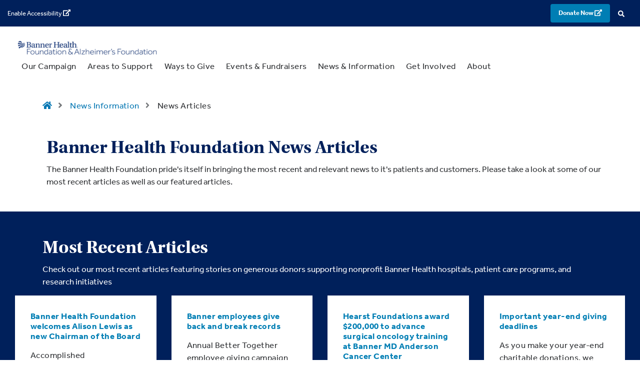

--- FILE ---
content_type: text/html; charset=utf-8
request_url: https://www.bannerhealthfoundation.org/news-information/articles?PageNo=7&Tnoi=93
body_size: 9502
content:



<!DOCTYPE html>
<!--[if IE 9]><html lang="en" class="ie9 no-js"><![endif]-->
<!--[if !IE]><!-->
<html lang="en">
<!--<![endif]-->

<head>
  <meta charset="utf-8">
  <meta http-equiv="x-ua-compatible" content="ie=edge">
  <meta name="viewport" content="width=device-width, initial-scale=1">
  <script src="https://cdnjs.cloudflare.com/ajax/libs/jquery/3.5.1/jquery.min.js" integrity="sha512-bLT0Qm9VnAYZDflyKcBaQ2gg0hSYNQrJ8RilYldYQ1FxQYoCLtUjuuRuZo+fjqhx/qtq/1itJ0C2ejDxltZVFg==" crossorigin="anonymous" referrerpolicy="no-referrer"></script>

<title>News Articles</title> <link rel="canonical" href="https://www.bannerhealthfoundation.org/news-information/articles" />
<meta id="description" name="description" content="The Banner Health Foundation secures and stewards charitable gifts to support patient care programs and services operated by Banner’s many hospitals and health care facilities in Arizona and Wyoming. The Banner Alzheimer’s Foundation secures and stewards charitable gifts to advance the mission of Arizona-based Banner Alzheimer’s Institute, including groundbreaking research initiatives and pioneering prevention studies, family outreach, counseling and support services.">


  <meta property="og:title" content="News Articles" />
  <meta property="og:description" content="" />
  <meta property="og:image" content="" />
  <meta property="og:url" content="https://www.bannerhealthfoundation.org/News Information/articles" />
  <meta property="og:type" content="website" />
  <meta name="twitter:card" content="summary_large_image" />
  <meta name="twitter:title" content="News Articles" />
  <meta name="twitter:description" content="" />
  <meta name="twitter:image" content="" />
  <meta name="twitter:url" content="https://www.bannerhealthfoundation.org/News Information/articles" />



  <!-- kyrial sans pro semibold -->
  <link rel="stylesheet" href="https://use.typekit.net/upo4sld.css">
  <link rel="stylesheet" href="https://use.typekit.net/ewu8ezp.css">
  <link rel="stylesheet" href="https://use.typekit.net/svc0cnr.css">
  <!-- /kyrial sans pro semibold -->
  <link href="/static/bhf/styles/bhf.css" rel="stylesheet" />
  <style type="text/css">
.fsBody, .fsBody .fsForm {
    padding: 0 10px !important;
}
.fsRowBody input[type=radio], .fsRowBody input[type=checkbox] {
    top: 2px !important;
    width: 15px;
    height: auto !important;
}
</style>

  <script src="https://a40.usablenet.com/pt/c/bannerhealth/cookiestorestart" async></script>

  

</head>
<body class="header-static    js-render-external-links">
  
  <header>
  
  <!-- Top Nav -->
  <nav class="navbar navbar-utility">
    <div class="container navbar-container">
      <div class="utility-container">
        
        <a href="https://#/news-information/articles" class="UsableNetAssistive language-toggle" onclick="return enableUsableNetAssistive()"  target="_self">Enable Accessibility</a>



      </div>
      <!-- <button class="btn btn-link"> -->
      <!-- <i class="fa fa-map-marker"></i> -->
      <!-- </button> -->
      <div class="utility-container">
        <ul class="nav justify-content-end utility-menu">
          <!-- Nav Links -->
          

		<li class="nav-item">
			<a class="nav-link bh-primary-button" href="https://secure.bannerhealth.com/site/Donation2?df_id=4240&amp;mfc_pref=T&amp;4240.donation=form1" target="">
				Donate Now
			</a>
		</li>

        </ul>

        <!-- Login and Search -->
        
        <!-- START Login and Search Placeholder Content -->
        <ul class="nav justify-content-end utility-menu">
          <li class="nav-item utility-menu-button">
            <a class="nav-link nav-link-search" href="#" title="Search" data-toggle="modal" data-target="#searchModal">
              <i class="fa fa-search"></i>
            </a>
          </li>
          
        </ul>
        <!-- END Login and Search Placeholder Content -->
      </div>
    </div>
  </nav>


  <!-- Main Nav -->
  <nav class="navbar navbar-collapse navbar-main">
    <div class="container navbar-container">
      <div class="navbar-brand branding">
        <!-- Horizontal Logo -->
        

 
  <a class="header-logo" href="/" title="Go to home page">
    <img src="/-/media/images/project/bhf/logos/2024-new-logo/bannerhealthfoundationalzheimerslogovertcmyk4969x493.ashx?h=29&amp;w=300&amp;hash=7E7C1A69CF6A3937FC30BD29D44D985D" alt="BannerHealthFoundationAlzheimerslogovertcmyk4969x493" DisableWebEdit="True" />

  </a>


      </div>
      <div class="utility-container">
        <ul class="nav justify-content-end utility-menu">
          <!-- Nav Links -->
          

		<li class="nav-item">
			<a class="nav-link " href="/our-campaign" target="">
				Our Campaign
			</a>
		</li>
		<li class="nav-item">
			<a class="nav-link " href="/areas-to-support" target="">
				Areas to Support
			</a>
		</li>
		<li class="nav-item">
			<a class="nav-link " href="/ways-to-give" target="">
				Ways to Give
			</a>
		</li>
		<li class="nav-item">
			<a class="nav-link " href="/foundation-events" target="">
				Events &amp; Fundraisers
			</a>
		</li>
		<li class="nav-item">
			<a class="nav-link " href="/news-information/articles" target="">
				News &amp; Information
			</a>
		</li>
		<li class="nav-item">
			<a class="nav-link " href="/get-involved" target="">
				Get Involved
			</a>
		</li>
		<li class="nav-item">
			<a class="nav-link " href="/about" target="">
				About
			</a>
		</li>

        </ul>
        <ul class="nav justify-content-end utility-menu mobile">
          <li class="nav-item">
            <button class="header-search" type="button" aria-label="search button" data-toggle="modal" data-target="#searchModal">
              <i class="fa fa-search"></i>
            </button>
          </li>
          <li class="nav-item">
            <button id="global-menu-open" type="button" data-toggle="collapse" data-target="#mobile-menu" aria-label="menu open button">
              <i class="fa fa-bars"></i>
            </button>
          </li>
        </ul>
      </div>
    </div>
  </nav>

  <!-- Mobile Menu -->
  <div class="collapse navbar-collapse mobile-menu" id="mobile-menu">
    <!-- Button Toolbar -->
    <div class="btn-toolbar mobile-toolbar" role="toolbar" aria-label="Toolbar">
      <div class="btn-group" role="group">
      </div>
      <div class="btn-group" role="group">
        <button aria-label="search" type="button" data-toggle="modal" data-target="#searchModal">
          <i class="fa fa-search"></i>
        </button>
      </div>

      <div class="btn-group" role="group">
        <button id="global-menu-close" type="button" aria-label="menu close button" data-toggle="collapse" data-target="#mobile-menu">
          <i class="fa fa-times"></i>
        </button>
      </div>
    </div>

    <!--Sign In Button-->
    

    <div class="cta-full">
      <ul class="nav justify-content-center flex-column mobile-main-menu bh-primary-button-mobile">
        <!-- Nav Links -->
        

		<li class="nav-item">
			<a class="nav-link bh-primary-button" href="https://secure.bannerhealth.com/site/Donation2?df_id=4240&amp;mfc_pref=T&amp;4240.donation=form1" target="">
				Donate Now
			</a>
		</li>

      </ul>
    </div>

    <ul class="nav justify-content-center flex-column mobile-utility-menu">
      <!-- Nav Links -->
      

		<li class="nav-item">
			<a class="nav-link " href="/our-campaign" target="">
				Our Campaign
			</a>
		</li>
		<li class="nav-item">
			<a class="nav-link " href="/areas-to-support" target="">
				Areas to Support
			</a>
		</li>
		<li class="nav-item">
			<a class="nav-link " href="/ways-to-give" target="">
				Ways to Give
			</a>
		</li>
		<li class="nav-item">
			<a class="nav-link " href="/foundation-events" target="">
				Events &amp; Fundraisers
			</a>
		</li>
		<li class="nav-item">
			<a class="nav-link " href="/news-information/articles" target="">
				News &amp; Information
			</a>
		</li>
		<li class="nav-item">
			<a class="nav-link " href="/get-involved" target="">
				Get Involved
			</a>
		</li>
		<li class="nav-item">
			<a class="nav-link " href="/about" target="">
				About
			</a>
		</li>

      <li class="nav-item pt-2"><a href="https://#/news-information/articles" class="UsableNetAssistive language-toggle" onclick="return enableUsableNetAssistive()"  target="_self">Enable Accessibility</a>


</li>
    </ul>
  </div>
</header>

  <div data-js="scrolling-affixed-container">
    

<!--Display Hero Image-->



<div class="pt-4 pt-sm-0 pb-5 pb-sm-0   pt-sm-4 pt-lg-0 pb-sm-5 pb-lg-0   pt-lg-4 pb-lg-5     ">
  <div class="container">
    


<nav class="bh-breadcrumb d-none d-md-block " aria-label="breadcrumb">
	<ol class="breadcrumb mb-0 p-0">
			<li class="breadcrumb-item">
				<a href="/">
					<svg class="svg-inline--fa fa-home fa-w-18" aria-hidden="true" data-prefix="fas" data-icon="home" role="img" xmlns="http://www.w3.org/2000/svg" viewBox="0 0 576 512" data-fa-i2svg="">
						<path fill="currentColor" d="M488 312.7V456c0 13.3-10.7 24-24 24H348c-6.6 0-12-5.4-12-12V356c0-6.6-5.4-12-12-12h-72c-6.6 0-12 5.4-12 12v112c0 6.6-5.4 12-12 12H112c-13.3 0-24-10.7-24-24V312.7c0-3.6 1.6-7 4.4-9.3l188-154.8c4.4-3.6 10.8-3.6 15.3 0l188 154.8c2.7 2.3 4.3 5.7 4.3 9.3zm83.6-60.9L488 182.9V44.4c0-6.6-5.4-12-12-12h-56c-6.6 0-12 5.4-12 12V117l-89.5-73.7c-17.7-14.6-43.3-14.6-61 0L4.4 251.8c-5.1 4.2-5.8 11.8-1.6 16.9l25.5 31c4.2 5.1 11.8 5.8 16.9 1.6l235.2-193.7c4.4-3.6 10.8-3.6 15.3 0l235.2 193.7c5.1 4.2 12.7 3.5 16.9-1.6l25.5-31c4.2-5.2 3.4-12.7-1.7-16.9z"></path>
					</svg>
				</a>
			</li>

				<li class="breadcrumb-item">
					<i class='fa fa-angle-right'></i>
					<a href="/news-information">News Information</a>
				</li>
				<li class="breadcrumb-item" aria-current="page">
					<i class='fa fa-angle-right'></i>
					News Articles
				</li>
	</ol>
</nav>

  </div>
</div>


<div class=" pb-5 pb-sm-0 pr-2 pr-sm-0 pl-4 pl-sm-0  pb-sm-5 pb-lg-0 pr-sm-2 pr-lg-0 pl-sm-4 pl-lg-0  pb-lg-5 pr-lg-2 pl-lg-4   ">
  <div class="container">
    

<div class="             ">
	<div class=" ">
		<h1>Banner Health Foundation News Articles</h1>
		The Banner Health Foundation pride's itself in bringing the most recent and relevant news to it's patients and customers. Please take a look at some of our most recent articles as well as our featured articles.
	</div>
</div>
  </div>
</div>




<div uatid="FeaturedItemCards" id=Newest_Articles class="list-text-card-link bg-primary font-color-skin          pt-lg-5 pb-lg-5    borderboxitemcard">
  <div class="container">
    <div class="list-card-header" align="">
            <div class="title-color-card-skin heading h1">Most Recent Articles</div>
              <div class="sub-heading">Check out our most recent articles featuring stories on generous donors supporting nonprofit Banner Health hospitals, patient care programs, and research initiatives</div>
    </div>
  </div>
    <div class="content-container p-0">
      <div class="row">
          <div class="col-xl-3 col-md-6 col-12 my-3">
    <a href="/news-information/articles/banner-health-foundation-welcomes-alison-lewis-as-new-chairman-of-the-board-of-directors" class="text-card-link">
      <p class="text-card-link-title">Banner Health Foundation welcomes Alison Lewis as new Chairman of the Board</p>
      <p class="text-card-link-content">Accomplished philanthropist and community leader to guide Foundation&#39;s mission of advancing health care through giving  </p>
    </a>
  </div>
  <div class="col-xl-3 col-md-6 col-12 my-3">
    <a href="/news-information/articles/banner-employees-give-back-and-break-records" class="text-card-link">
      <p class="text-card-link-title">Banner employees give back and break records  </p>
      <p class="text-card-link-content">Annual Better Together employee giving campaign continues its remarkable run  </p>
    </a>
  </div>
  <div class="col-xl-3 col-md-6 col-12 my-3">
    <a href="/news-information/articles/hearst-foundations-award-200k-to-advance-surgical-oncology-training" class="text-card-link">
      <p class="text-card-link-title">Hearst Foundations award $200,000 to advance surgical oncology training at Banner MD Anderson Cancer Center</p>
      <p class="text-card-link-content">Major gift will expand the nation&#39;s only fellowship program of its kind, preparing next generation of cancer care providers </p>
    </a>
  </div>
  <div class="col-xl-3 col-md-6 col-12 my-3">
    <a href="/news-information/articles/important-year-end-giving-deadlines" class="text-card-link">
      <p class="text-card-link-title">Important year-end giving deadlines</p>
      <p class="text-card-link-content">As you make your year-end charitable donations, we want to ensure you are aware of these deadlines. </p>
    </a>
  </div>
  <div class="col-xl-3 col-md-6 col-12 my-3">
    <a href="/news-information/articles/weaving-care-into-the-fabric-of-our-communities" class="text-card-link">
      <p class="text-card-link-title">Weaving care into the fabric of our communities</p>
      <p class="text-card-link-content">Charitable support helps Banner Health meet families where they are—with compassion, dignity, and essential services. </p>
    </a>
  </div>
  <div class="col-xl-3 col-md-6 col-12 my-3">
    <a href="/news-information/articles/oh-what-a-night-the-banner-ball-was-a-stunning-success" class="text-card-link">
      <p class="text-card-link-title">Oh, what a night! The Banner Ball was a spectacular success</p>
      <p class="text-card-link-content">The Banner Ball, the Banner Health Foundation&#39;s signature annual fundraising gala, brought together some 800 community members for an unforgettable evening of impact and inspiration on Nov. 1. </p>
    </a>
  </div>
  <div class="col-xl-3 col-md-6 col-12 my-3">
    <a href="/news-information/articles/larry-fitzgerald-foundation-gives-$1-million-to-support-breast-programs-at-banner-md-anderson" class="text-card-link">
      <p class="text-card-link-title">The Larry Fitzgerald Foundation gives $1 million to support breast program at Banner MD Anderson</p>
      <p class="text-card-link-content">The Larry Fitzgerald Foundation gives $1 million to support breast program at Banner MD Anderson </p>
    </a>
  </div>

      </div>
    </div>
</div>



<div uatid="FeaturedItemCards" id=Featured_Articles class="list-text-card-link bg-blue-100 font-color-skin          pt-lg-5 pb-lg-5    borderboxitemcard">
  <div class="container">
    <div class="list-card-header" align="">
            <div class="title-color-card-skin heading h1">Featured Articles</div>
              <div class="sub-heading">These are some featured articles with important information.</div>
    </div>
  </div>
    <div class="content-container p-0">
      <div class="row">
          <div class="col-xl-3 col-md-6 col-12 my-3">
    <a href="/news-information/articles/adam-goodman-elected-chairman-of-banner-health-foundation-board-of-directors" class="text-card-link">
      <p class="text-card-link-title">Adam Goodman elected Chairman of Banner Health Foundation board of directors</p>
      <p class="text-card-link-content">Adam Goodman, president of Goodmans, has been elected Chairman of the Board for the Banner Health Foundation, the philanthropic arm of  </p>
    </a>
  </div>
  <div class="col-xl-3 col-md-6 col-12 my-3">
    <a href="/news-information/articles/honoring-a-brilliant-mind-pierre-n-tariot-md" class="text-card-link">
      <p class="text-card-link-title">Honoring a brilliant mind: Pierre N. Tariot, MD</p>
      <p class="text-card-link-content">November is Alzheimer’s Awareness Month, a fitting time to pay tribute to a leader and pioneer in Alzheimer’s disease prevention and research.  </p>
    </a>
  </div>
  <div class="col-xl-3 col-md-6 col-12 my-3">
    <a href="/news-information/articles/banner-health-k9s-receive-donation-of-body-armor" class="text-card-link">
      <p class="text-card-link-title">Banner Health K9s receive donation of body armor</p>
      <p class="text-card-link-content">Banner Health Medical Centers in Arizona and Colorado K9s Aries, Cain, Reddy, Rico, Vulcan, Reina, Hank, Bingo, Chase, Hannah, Lea, Tyr, Fenix, Nixon, Amper, Ricky, and Mars have received bullet and stab protective vests, thanks to a charitable donation from </p>
    </a>
  </div>
  <div class="col-xl-3 col-md-6 col-12 my-3">
    <a href="/news-information/articles/get-your-2023-care-card-today" class="text-card-link">
      <p class="text-card-link-title">Get your 2023 Care Card today</p>
      <p class="text-card-link-content">Just in time for Breast Cancer Awareness Month in October, the Board of Visitors 2023 Care Card is now available for purchase online, </p>
    </a>
  </div>
  <div class="col-xl-3 col-md-6 col-12 my-3">
    <a href="/news-information/articles/mental-health-care-for-underserved-valley-youth-gets-a-boost" class="text-card-link">
      <p class="text-card-link-title">Mental health care for underserved Valley youth gets a boost</p>
      <p class="text-card-link-content">As part of its nonprofit mission, Banner Health provides uninsured children free basic health care through two Banner Children’s Community Clinics </p>
    </a>
  </div>
  <div class="col-xl-3 col-md-6 col-12 my-3">
    <a href="/news-information/articles/hyundai-hope-on-wheels-helps-drive-wellness-for-adolescent-cancer-patients-in-tucson" class="text-card-link">
      <p class="text-card-link-title">Hyundai Hope on Wheels supports Tucson teen and young adult cancer patients</p>
      <p class="text-card-link-content">Just in time for Childhood Cancer Awareness Month in September, Hyundai Hope on Wheels awarded Tucson’s University of Arizona Cancer Center a $100,000 Imagine Grant. Funds will support the Adolescent and Young Adult (AYA) Cancer </p>
    </a>
  </div>
  <div class="col-xl-3 col-md-6 col-12 my-3">
    <a href="/news-information/articles/in-patient-cardiac-rehabilitation-center-opens" class="text-card-link">
      <p class="text-card-link-title">In-patient cardiac rehabilitation center opens</p>
      <p class="text-card-link-content">Doors opened on the new In-Patient Cardiac Rehabilitation Center at Banner – University Medical Center Phoenix in late October.  </p>
    </a>
  </div>
  <div class="col-xl-3 col-md-6 col-12 my-3">
    <a href="/news-information/articles/diamond-childrens-play-zone-comes-to-life-for-young-tucson-patients" class="text-card-link">
      <p class="text-card-link-title">Diamond Children’s Play Zone comes to life for young Tucson patients</p>
      <p class="text-card-link-content">Diamond Children’s Medical Center in Tucson officially broke ground Oct. 27 on construction of the Play Zone, a vibrant 7,200-square-foot space </p>
    </a>
  </div>

      </div>
    </div>
</div>
  </div>

  <div class="container" style="position:relative !important">
    
  </div>

  <footer class="global-footer">
  <div class="row">
    <div class="mb-5 col-12 mb-xl-0 col-xl-3">
      <div class="row">
        <div class="col-10 col-sm-6 col-md-5 col-lg-4 col-xl-10">
          

<a class="header-logo" href="/" title="Go to home page">
  <img src="/-/media/images/project/bhf/logos/2024-new-logo/bannerhealthfoundationalzheimerslogovertwhite800x79.ashx?h=79&amp;w=800&amp;hash=7D6FBF9B5D671DCF6CBC68CD55D1AC5F" alt="BannerHealthFoundationAlzheimerslogovertwhite800x79" DisableWebEdit="True" />
</a>
        </div>
      </div>     
    </div>

    



		<div class="col-12 col-sm-6 col-xl-2 p-0">
			<h3 class="footer-column-title">
				<a href="">
					BANNER HEALTH
				</a>
			</h3>
			<ul class="footer-column-list">
						<li>
              <a href="https://www.bannerhealth.com/" target="">
                Banner Health
              </a>
						</li>
						<li>
              <a href="https://www.bannerhealth.com/calendar" target="">
                Events at Banner Health
              </a>
						</li>
						<li>
              <a href="https://www.bannerhealth.com/ways-to-give/volunteer" target="">
                Volunteer at a Banner Facility
              </a>
						</li>
						<li>
              <a href="https://www.bannerhealth.com/careers" target="">
                Careers
              </a>
						</li>
						<li>
              <a href="https://www.bannerhealth.com/newsroom" target="">
                For Media
              </a>
						</li>
						<li>
              <a href="https://www.bannerhealth.com/services" target="">
                Services
              </a>
						</li>
						<li>
              <a href="https://www.bannerhealth.com/locations" target="">
                Banner Health Locations
              </a>
						</li>
			</ul>
		</div>
		<div class="col-12 col-sm-6 col-xl-2 p-0">
			<h3 class="footer-column-title">
				<a href="">
					FOUNDATIONS
				</a>
			</h3>
			<ul class="footer-column-list">
						<li>
              <a href="/" target="">
                Foundations of Banner Health
              </a>
						</li>
						<li>
              <a href="/ways-to-give/planned-giving" target="">
                Planned Giving Center
              </a>
						</li>
						<li>
              <a href="/areas-to-support/community-health-programs-and-subsidized-services" target="">
                Areas To Support
              </a>
						</li>
						<li>
              <a href="/ways-to-give/gifts-in-kind" target="">
                Ways To Give
              </a>
						</li>
						<li>
              <a href="/foundation-events/upcoming-events" target="">
                Events at the Foundation
              </a>
						</li>
						<li>
              <a href="/areas-to-support/banner-alzheimers-foundation" target="">
                Banner Alzheimer&#39;s Foundation
              </a>
						</li>
			</ul>
		</div>
		<div class="col-12 col-sm-6 col-xl-2 p-0">
			<h3 class="footer-column-title">
				<a href="">
					CONNECT WITH US
				</a>
			</h3>
			<ul class="footer-column-list">
						<li>
              <a href="/news-information/articles" target="">
                News &amp; Information
              </a>
						</li>
						<li>
              <a href="/get-involved/adopt-a-toy-closet" target="">
                Get Involved
              </a>
						</li>
						<li>
              <a href="/about/contact-us" target="">
                Contact Us
              </a>
						</li>
						<li>
              <a href="https://secure.bannerhealth.com/site/SSurvey;jsessionid=00000000.app20026a?NONCE_TOKEN=D6059CD59C83FB5D5EA2840B57ECB477&amp;ACTION_REQUIRED=URI_ACTION_USER_REQUESTS&amp;amp;SURVEY_ID=1562" target="_blank">
                Subscribe to Foundation eNEWS
              </a>
						</li>
						<li>
              <a href="http://tel:(602) 747-4483" target="">
                602.747.4483 (GIVE)
              </a>
						</li>
			</ul>
		</div>





    <div class="mt-3 col-12 col-sm-6 mt-xl-0 col-xl-1">
      <div class="row">
        

		<div class="col-3 col-sm-2 col-xl-12 mb-4">
			<a class="pull-left" href="https://www.facebook.com/BannerPhilanthropy" target="_blank">
				<svg width="42px" height="43px" viewBox="0 0 42 43" version="1.1" xmlns="http://www.w3.org/2000/svg" xmlns:xlink="http://www.w3.org/1999/xlink">
    <!-- Generator: Sketch 47.1 (45422) - http://www.bohemiancoding.com/sketch -->
    <defs></defs>
    <g id="Tablet" stroke="none" stroke-width="1" fill="none" fill-rule="evenodd">
        <g id="BH_Home_Tablet" transform="translate(-82.000000, -6582.000000)" fill="#FFFFFF">
            <g id="Footer" transform="translate(0.000000, 5656.000000)">
                <g id="SM" transform="translate(82.000000, 926.000000)">
                    <g id="Facebook">
                        <path d="M0,21.1271676 C0,9.45895456 9.23897888,0 20.6358382,0 C32.0326974,0 41.2716763,9.45895456 41.2716763,21.1271676 C41.2716763,32.7953807 32.0326974,42.2543353 20.6358382,42.2543353 C9.23897888,42.2543353 0,32.7953807 0,21.1271676 Z M22.0988805,32.8452426 L22.0988805,21.350948 L25.1980195,21.350948 L25.6087223,17.3899504 L22.0988805,17.3899504 L22.1041459,15.407433 C22.1041459,14.3743438 22.2000204,13.8207911 23.6493275,13.8207911 L25.586783,13.8207911 L25.586783,9.85934489 L22.4872053,9.85934489 C18.7641139,9.85934489 17.4536822,11.7808549 17.4536822,15.0122304 L17.4536822,17.390399 L15.132948,17.390399 L15.132948,21.3513966 L17.4536822,21.3513966 L17.4536822,32.8452426 L22.0988805,32.8452426 Z" id="Combined-Shape"></path>
                    </g>
                </g>
            </g>
        </g>
    </g>
</svg>

			</a>
		</div>
		<div class="col-3 col-sm-2 col-xl-12 mb-4">
			<a class="pull-left" href="https://www.instagram.com/bannerphilanthropy" target="">
				<?xml version="1.0" encoding="utf-8"?>
<!-- Generator: Adobe Illustrator 28.0.0, SVG Export Plug-In . SVG Version: 6.00 Build 0)  -->
<svg version="1.1" id="Layer_1" xmlns="http://www.w3.org/2000/svg" xmlns:xlink="http://www.w3.org/1999/xlink" x="0px" y="0px"
	 width="42px" height="43px" viewBox="0 0 42 43" style="enable-background:new 0 0 42 43;" xml:space="preserve">
<style type="text/css">
	.st0{fill:#FFFFFF;}
</style>
<g>
	<circle class="st0" cx="20.9" cy="21.6" r="4.4"/>
	<path class="st0" d="M31.3,13.7c-0.2-0.6-0.5-1.1-1-1.5c-0.5-0.5-0.9-0.8-1.5-1c-0.5-0.2-1.2-0.4-2.5-0.5c-1.4-0.1-1.8-0.1-5.4-0.1
		s-4,0-5.4,0.1c-1.3,0.1-2,0.3-2.5,0.5c-0.6,0.2-1.1,0.5-1.5,1s-0.8,0.9-1,1.5c-0.2,0.5-0.4,1.2-0.5,2.5C10,17.6,10,18,10,21.6
		c0,3.6,0,4,0.1,5.4c0.1,1.3,0.3,2,0.5,2.5c0.2,0.6,0.5,1.1,1,1.5c0.5,0.5,0.9,0.8,1.5,1c0.5,0.2,1.2,0.4,2.5,0.5
		c1.4,0.1,1.8,0.1,5.4,0.1s4,0,5.4-0.1c1.3-0.1,2-0.3,2.5-0.5c0.6-0.2,1.1-0.5,1.5-1s0.8-0.9,1-1.5c0.2-0.5,0.4-1.2,0.5-2.5
		c0.1-1.4,0.1-1.8,0.1-5.4c0-3.6,0-4-0.1-5.4C31.7,14.9,31.5,14.2,31.3,13.7z M20.9,28.4c-3.8,0-6.8-3.1-6.8-6.8
		c0-3.8,3.1-6.8,6.8-6.8s6.8,3.1,6.8,6.8C27.8,25.4,24.7,28.4,20.9,28.4z M28.1,16.1c-0.9,0-1.6-0.7-1.6-1.6s0.7-1.6,1.6-1.6
		c0.9,0,1.6,0.7,1.6,1.6S28.9,16.1,28.1,16.1z"/>
	<path class="st0" d="M20.9,1.1C9.6,1.1,0.5,10.3,0.5,21.6c0,11.3,9.2,20.5,20.5,20.5s20.5-9.2,20.5-20.5
		C41.4,10.3,32.3,1.1,20.9,1.1z M34.2,27.1c-0.1,1.4-0.3,2.4-0.6,3.2c-0.3,0.9-0.8,1.6-1.5,2.4c-0.7,0.7-1.5,1.2-2.4,1.5
		c-0.8,0.3-1.8,0.6-3.2,0.6c-1.4,0.1-1.9,0.1-5.5,0.1s-4.1,0-5.5-0.1c-1.4-0.1-2.4-0.3-3.2-0.6c-0.9-0.3-1.6-0.8-2.4-1.5
		c-0.7-0.7-1.2-1.5-1.5-2.4c-0.3-0.8-0.6-1.8-0.6-3.2c-0.1-1.4-0.1-1.9-0.1-5.5c0-3.6,0-4.1,0.1-5.5c0.1-1.4,0.3-2.4,0.6-3.2
		c0.3-0.9,0.8-1.6,1.5-2.4c0.7-0.7,1.5-1.2,2.4-1.5c0.8-0.3,1.8-0.6,3.2-0.6c1.4-0.1,1.9-0.1,5.5-0.1s4.1,0,5.5,0.1
		c1.4,0.1,2.4,0.3,3.2,0.6c0.9,0.3,1.6,0.8,2.4,1.5c0.7,0.7,1.2,1.5,1.5,2.4c0.3,0.8,0.6,1.8,0.6,3.2c0.1,1.4,0.1,1.9,0.1,5.5
		C34.3,25.2,34.2,25.7,34.2,27.1z"/>
</g>
</svg>


			</a>
		</div>
		<div class="col-3 col-sm-2 col-xl-12 mb-4">
			<a class="pull-left" href="https://www.youtube.com/user/bannerhealthonline" target="">
				<svg width="42px" height="43px" viewBox="0 0 42 43" version="1.1" xmlns="http://www.w3.org/2000/svg" xmlns:xlink="http://www.w3.org/1999/xlink">
    <!-- Generator: Sketch 47.1 (45422) - http://www.bohemiancoding.com/sketch -->
    <defs></defs>
    <g id="Tablet" stroke="none" stroke-width="1" fill="none" fill-rule="evenodd">
        <g id="BH_Home_Tablet" transform="translate(-333.000000, -6582.000000)" fill="#FFFFFF">
            <g id="Footer" transform="translate(0.000000, 5656.000000)">
                <g id="SM" transform="translate(82.000000, 926.000000)">
                    <g id="Youtube" transform="translate(251.000000, 0.000000)">
                        <path d="M0,21.1271676 C0,9.45895456 9.36831871,0 20.9247268,0 C32.4811348,0 41.8494535,9.45895456 41.8494535,21.1271676 C41.8494535,32.7953807 32.4811348,42.2543353 20.9247268,42.2543353 C9.36831871,42.2543353 0,32.7953807 0,21.1271676 Z M31.8154079,16.874512 C31.8154079,16.874512 31.5974083,15.2876512 30.9294798,14.5888567 C30.0818582,13.6712841 29.1318535,13.6669661 28.6965507,13.6137109 C25.5776935,13.3805395 20.8994078,13.3805395 20.8994078,13.3805395 L20.889657,13.3805395 C20.889657,13.3805395 16.2113712,13.3805395 13.092514,13.6137109 C12.6565147,13.6669661 11.7072065,13.6712841 10.8588885,14.5888567 C10.1909599,15.2876512 9.97365678,16.874512 9.97365678,16.874512 C9.97365678,16.874512 9.75078177,18.7384438 9.75078177,20.6016559 L9.75078177,22.349002 C9.75078177,24.2129338 9.97365678,26.0761459 9.97365678,26.0761459 C9.97365678,26.0761459 10.1909599,27.6630067 10.8588885,28.3618012 C11.7072065,29.2793738 12.8208851,29.2505872 13.316782,29.3463026 C15.0997821,29.5233402 20.8945324,29.5780347 20.8945324,29.5780347 C20.8945324,29.5780347 25.5776935,29.570838 28.6965507,29.3376666 C29.1318535,29.2836918 30.0818582,29.2793738 30.9294798,28.3618012 C31.5974083,27.6630067 31.8154079,26.0761459 31.8154079,26.0761459 C31.8154079,26.0761459 32.038283,24.2129338 32.038283,22.349002 L32.038283,20.6016559 C32.038283,18.7384438 31.8154079,16.874512 31.8154079,16.874512 Z" id="Combined-Shape"></path>
                        <polygon id="Path" points="18.5933479 24.4662558 18.5926514 17.9957497 24.6144556 21.2421575"></polygon>
                    </g>
                </g>
            </g>
        </g>
    </g>
</svg>

			</a>
		</div>
		<div class="col-3 col-sm-2 col-xl-12 mb-4">
			<a class="pull-left" href="https://www.linkedin.com/company/banner-health-foundation-banner-alzheimer%E2%80%99s-foundation" target="">
				<?xml version="1.0" encoding="utf-8"?>
<!-- Generator: Adobe Illustrator 28.0.0, SVG Export Plug-In . SVG Version: 6.00 Build 0)  -->
<svg version="1.1" id="Layer_1" xmlns="http://www.w3.org/2000/svg" xmlns:xlink="http://www.w3.org/1999/xlink" x="0px" y="0px"
	 width="42px" height="43px" viewBox="0 0 42 43" style="enable-background:new 0 0 42 43;" xml:space="preserve">
<style type="text/css">
	.st0{fill:#FFFFFF;}
</style>
<path class="st0" d="M21,0.9C9.6,0.9,0.3,10.1,0.3,21.6S9.6,42.3,21,42.3S41.8,33,41.8,21.6S32.5,0.9,21,0.9z M15.3,31h-4V18.2h4V31
	z M13.2,16.6c-1.5,0-2.4-1-2.4-2.2s1-2.2,2.4-2.2c1.5,0,2.4,1,2.4,2.2S14.7,16.6,13.2,16.6z M31.3,31h-4.6v-6.7
	c0-1.7-0.7-2.9-2.2-2.9c-1.2,0-1.8,0.8-2.2,1.6c-0.1,0.3-0.1,0.7-0.1,1v6.9h-4.5c0,0,0.1-11.7,0-12.8h4.5v2c0.3-0.9,1.7-2.2,4-2.2
	c2.9,0,5.1,1.8,5.1,5.8V31z"/>
</svg>


			</a>
		</div>

      </div>
    </div>
  </div>
    <div class="footer-bottom">               
          <div class="text-white text-center">
          


<div uatid="TextCard" class="text-card card border-0 bg-gray-650 pt-5 pt-sm-0    pt-sm-5 pt-lg-0        p-3  " data-js="" align="Left">
  <div class="card-body p-0">


      <div class="card-text text-white">
        <p>Banner Health Foundation (Tax ID: 94-2545356) secures and stewards charitable gifts to support patient
care programs and services operated by Banner&rsquo;s many hospitals and health care facilities across
Arizona.</p>
<p>
Banner Alzheimer&rsquo;s Foundation (Tax ID: 20-4862361) secures and stewards charitable gifts to advance the
mission of Banner Alzheimer&rsquo;s Institute, including groundbreaking research initiatives and pioneering
prevention studies, family outreach, counseling and support services. </p>
<a href="https://beta.ahp.org/resources-and-tools/report-on-giving-benchmarking/high-performers-2021"><img src="/-/media/images/project/bhf/content-pages/footer/charity-navigator-and-ahp-ratings/2021hplogo_color_overall_transparent_v3.ashx?h=110&amp;w=110&amp;hash=625F95C9617F9E17ED8FB3231D026745" style="height: 110px; width: 110px;" alt="2021HPLogo_Color_Overall_transparent_v3" /></a>
<a href="https://www.charitynavigator.org/ein/942545356"><img src="/-/media/images/project/bhf/content-pages/footer/charity-navigator-and-ahp-ratings/cn_encompass_121321_takeaway_100.ashx?h=94&amp;w=120&amp;hash=F9D573131D5C33639181BE7FA028DC16" style="width: 120px; height: 94px;" alt="CN_Encompass_121321_Takeaway_100" /></a>
<a href="https://app.candid.org/profile/8401934/banner-health-foundation-94-2545356" target="_blank">
<img alt="" src="https://widgets.guidestar.org/prod/v1/pdp/transparency-seal/8401934/svg" /> </a>
      </div>
  </div>
</div>




      
       </div>
      </div>
  <div class="row footer-utility mt-0">
    <div class="col-12 order-last order-lg-first col-lg-3">            
    </div>
    


			<div class="col-12 offset-0 offset-lg-1 col-lg-2">
				<a href="https://www.bannerhealth.com/about/legal-notices/terms" target="">
					Terms of Use
				</a>
			</div>
			<div class="col-12 col-lg-2">
				<a href="https://www.bannerhealth.com/about/legal-notices/privacy" target="">
					Privacy Policy
				</a>
			</div>
			<div class="col-12 col-lg-2">
				<a href="https://www.bannerhealth.com/about/legal-notices/nondiscrimination" target="">
					Nondescrimination
				</a>
			</div>

  </div>
  <div class="footer-bottom">      
      <hr style="border-top:1px solid #fff;">
      <div class="text-white text-center">
        <span>2901 N. Central Avenue, Suite 160 | Phoenix, AZ 85012</span>
        <p>
          <span>


&#169; 2025 By Banner Health Foundation</span>
		</p>
      </div>
  </div>

  <!-- Begin Place Holder for Alert Modal  -->
  
<div uatid="SearchModal" id="searchModal" class="full-width-modal modal fade" tabindex="-1" role="dialog" aria-labelledby="fullWidthModal" aria-hidden="true" data-backdrop="static" data-keyboard="false">
    <div class="modal-dialog " role="document">
        <div class="modal-content">
            <div class="modal-header">
                <button type="button" class="close" data-dismiss="modal" aria-label="Close">
                    <svg width="21" height="21" viewBox="0 0 21 21" xmlns="http://www.w3.org/2000/svg">
                        <path d="M1.637 19.651L19.875 1.413m-.512 18.238L1.125 1.413" stroke="#FFF" stroke-width="2.8" fill="none" fill-rule="evenodd"></path>
                    </svg>
                </button>
            </div>
            <div class="modal-body">
                <form action="/search-results" method="get" autocomplete="off">
                    <div class="form-row">
                        <div class="form-group col-12 mb-4">
                            <center>
                                <h2>
                                    Search
                                </h2>
                            </center>
                        </div>
                        <div class="form-group col-12">
                            <span class="modal-text">

                            </span>
                        </div>
                        <div class="form-group col-12 mb-4">
                                <input type="text" class="form-control modal-input" name="query" placeholder="Search">
                        </div>
                        <div class="form-group col-12 mb-3">
                            <a class="btn btn-modal btn-primary btn-primary--large" href="javascript:" data-href="/search-results" data-js="search-modal"><i class="far fa-search mr-2"></i>Find</a>
                        </div>
                        <div class="form-group col-12">
                            <span class="modal-text">
                            </span>
                        </div>
                    </div>
                </form>
            </div>
        </div>
    </div>
</div>

  <!-- End Place Holder for Alert Modal  -->

</footer>



  

 <script src="/static/BHF/scripts/BHF.min.js"></script>

  
  
  
</body>
</html>

--- FILE ---
content_type: text/css
request_url: https://www.bannerhealthfoundation.org/static/bhf/styles/bhf.css
body_size: 162186
content:
@charset "UTF-8";
/*!
 * jQuery UI CSS Framework 1.13.2
 * http://jqueryui.com
 *
 * Copyright jQuery Foundation and other contributors
 * Released under the MIT license.
 * http://jquery.org/license
 *
 * http://api.jqueryui.com/category/theming/
 */
.ui-helper-hidden{display:none}.ui-helper-hidden-accessible{border:0;clip:rect(0 0 0 0);height:1px;margin:-1px;overflow:hidden;padding:0;position:absolute;width:1px}.ui-helper-reset{margin:0;padding:0;border:0;outline:0;line-height:1.3;text-decoration:none;font-size:100%;list-style:none}.ui-helper-clearfix:after,.ui-helper-clearfix:before{content:"";display:table;border-collapse:collapse}.ui-helper-clearfix:after{clear:both}.ui-helper-zfix{width:100%;height:100%;top:0;left:0;position:absolute;opacity:0;-ms-filter:"alpha(opacity=0)"}.ui-front{z-index:100}.ui-state-disabled{cursor:default!important;pointer-events:none}.ui-icon{display:inline-block;vertical-align:middle;margin-top:-.25em;position:relative;text-indent:-99999px;overflow:hidden;background-repeat:no-repeat}.ui-widget-icon-block{left:50%;margin-left:-8px;display:block}.ui-widget-overlay{position:fixed;top:0;left:0;width:100%;height:100%}
/*!
 * jQuery UI Datepicker 1.13.2
 * http://jqueryui.com
 *
 * Copyright jQuery Foundation and other contributors
 * Released under the MIT license.
 * http://jquery.org/license
 *
 * http://api.jqueryui.com/datepicker/#theming
 */
.ui-datepicker{width:17em;padding:.2em .2em 0;display:none}.ui-datepicker .ui-datepicker-header{position:relative;padding:.2em 0}.ui-datepicker .ui-datepicker-next,.ui-datepicker .ui-datepicker-prev{position:absolute;top:2px;width:1.8em;height:1.8em}.ui-datepicker .ui-datepicker-next-hover,.ui-datepicker .ui-datepicker-prev-hover{top:1px}.ui-datepicker .ui-datepicker-prev{left:2px}.ui-datepicker .ui-datepicker-next{right:2px}.ui-datepicker .ui-datepicker-prev-hover{left:1px}.ui-datepicker .ui-datepicker-next-hover{right:1px}.ui-datepicker .ui-datepicker-next span,.ui-datepicker .ui-datepicker-prev span{display:block;position:absolute;left:50%;margin-left:-8px;top:50%;margin-top:-8px}.ui-datepicker .ui-datepicker-title{margin:0 2.3em;line-height:1.8em;text-align:center}.ui-datepicker .ui-datepicker-title select{font-size:1em;margin:1px 0}.ui-datepicker select.ui-datepicker-month,.ui-datepicker select.ui-datepicker-year{width:45%}.ui-datepicker table{width:100%;font-size:.9em;border-collapse:collapse;margin:0 0 .4em}.ui-datepicker th{padding:.7em .3em;text-align:center;font-weight:700;border:0}.ui-datepicker td{border:0;padding:1px}.ui-datepicker td a,.ui-datepicker td span{display:block;padding:.2em;text-align:right;text-decoration:none}.ui-datepicker .ui-datepicker-buttonpane{background-image:none;margin:.7em 0 0;padding:0 .2em;border-left:0;border-right:0;border-bottom:0}.ui-datepicker .ui-datepicker-buttonpane button{float:right;margin:.5em .2em .4em;cursor:pointer;padding:.2em .6em .3em;width:auto;overflow:visible}.ui-datepicker.ui-datepicker-multi{width:auto}.ui-datepicker .ui-datepicker-buttonpane button.ui-datepicker-current,.ui-datepicker-multi .ui-datepicker-group,.ui-datepicker-rtl .ui-datepicker-buttonpane button{float:left}.ui-datepicker-multi .ui-datepicker-group table{width:95%;margin:0 auto .4em}.ui-datepicker-multi-2 .ui-datepicker-group{width:50%}.ui-datepicker-multi-3 .ui-datepicker-group{width:33.3%}.ui-datepicker-multi-4 .ui-datepicker-group{width:25%}.ui-datepicker-multi .ui-datepicker-group-last .ui-datepicker-header,.ui-datepicker-multi .ui-datepicker-group-middle .ui-datepicker-header{border-left-width:0}.ui-datepicker-multi .ui-datepicker-buttonpane{clear:left}.ui-datepicker-row-break{clear:both;width:100%;font-size:0}.ui-datepicker-rtl{direction:rtl}.ui-datepicker-rtl .ui-datepicker-prev{right:2px;left:auto}.ui-datepicker-rtl .ui-datepicker-next{left:2px;right:auto}.ui-datepicker-rtl .ui-datepicker-prev:hover{right:1px;left:auto}.ui-datepicker-rtl .ui-datepicker-next:hover{left:1px;right:auto}.ui-datepicker-rtl .ui-datepicker-buttonpane{clear:right}.ui-datepicker-rtl .ui-datepicker-buttonpane button.ui-datepicker-current,.ui-datepicker-rtl .ui-datepicker-group{float:right}.ui-datepicker-rtl .ui-datepicker-group-last .ui-datepicker-header,.ui-datepicker-rtl .ui-datepicker-group-middle .ui-datepicker-header{border-right-width:0;border-left-width:1px}.ui-datepicker .ui-icon{display:block;text-indent:-99999px;overflow:hidden;background-repeat:no-repeat;left:.5em;top:.3em}
/*!
 * jQuery UI CSS Framework 1.13.2
 * http://jqueryui.com
 *
 * Copyright jQuery Foundation and other contributors
 * Released under the MIT license.
 * http://jquery.org/license
 *
 * http://api.jqueryui.com/category/theming/
 *
 * To view and modify this theme, visit http://jqueryui.com/themeroller/
 */
.ui-widget,.ui-widget button,.ui-widget input,.ui-widget select,.ui-widget textarea{font-family:Arial,Helvetica,sans-serif;font-size:1em}.ui-widget .ui-widget{font-size:1em}.ui-widget.ui-widget-content{border:1px solid #c5c5c5}.ui-widget-content{border:1px solid #ddd;background:#fff;color:#333}.ui-widget-content a,.ui-widget-header a{color:#333}.ui-widget-header{border:1px solid #ddd;background:#e9e9e9;color:#333;font-weight:700}.ui-state-default,.ui-widget-content .ui-state-default,.ui-widget-header .ui-state-default{border:1px solid #c5c5c5;background:#f6f6f6;font-weight:400;color:#454545}.ui-button{border:1px solid #c5c5c5;background:#f6f6f6;font-weight:400}html .ui-button.ui-state-disabled:active,html .ui-button.ui-state-disabled:hover{border:1px solid #c5c5c5;background:#f6f6f6;font-weight:400;color:#454545}.ui-button,.ui-state-default a,.ui-state-default a:link,.ui-state-default a:visited,a.ui-button,a:link.ui-button,a:visited.ui-button{color:#454545;text-decoration:none}.ui-button:focus,.ui-button:hover,.ui-state-focus,.ui-state-hover,.ui-widget-content .ui-state-focus,.ui-widget-content .ui-state-hover,.ui-widget-header .ui-state-focus,.ui-widget-header .ui-state-hover{border:1px solid #ccc;background:#ededed;font-weight:400;color:#2b2b2b}.ui-state-focus a,.ui-state-focus a:hover,.ui-state-focus a:link,.ui-state-focus a:visited,.ui-state-hover a,.ui-state-hover a:hover,.ui-state-hover a:link,.ui-state-hover a:visited,a.ui-button:focus,a.ui-button:hover{color:#2b2b2b;text-decoration:none}.ui-visual-focus{box-shadow:0 0 3px 1px #5e9ed6}.ui-button.ui-state-active:hover,.ui-button:active,.ui-state-active,.ui-widget-content .ui-state-active,.ui-widget-header .ui-state-active,a.ui-button:active{border:1px solid #003eff;background:#007fff;font-weight:400;color:#fff}.ui-icon-background,.ui-state-active .ui-icon-background{border:#003eff;background-color:#fff}.ui-state-active a,.ui-state-active a:link,.ui-state-active a:visited{color:#fff;text-decoration:none}.ui-state-highlight,.ui-widget-content .ui-state-highlight,.ui-widget-header .ui-state-highlight{border:1px solid #dad55e;background:#fffa90;color:#777620}.ui-state-checked{border:1px solid #dad55e;background:#fffa90}.ui-state-highlight a,.ui-widget-content .ui-state-highlight a,.ui-widget-header .ui-state-highlight a{color:#777620}.ui-state-error,.ui-widget-content .ui-state-error,.ui-widget-header .ui-state-error{border:1px solid #f1a899;background:#fddfdf;color:#5f3f3f}.ui-state-error a,.ui-state-error-text,.ui-widget-content .ui-state-error a,.ui-widget-content .ui-state-error-text,.ui-widget-header .ui-state-error a,.ui-widget-header .ui-state-error-text{color:#5f3f3f}.ui-priority-primary,.ui-widget-content .ui-priority-primary,.ui-widget-header .ui-priority-primary,dt{font-weight:700}.ui-priority-secondary,.ui-widget-content .ui-priority-secondary,.ui-widget-header .ui-priority-secondary{opacity:.7;-ms-filter:"alpha(opacity=70)";font-weight:400}.ui-state-disabled,.ui-widget-content .ui-state-disabled,.ui-widget-header .ui-state-disabled{opacity:.35;-ms-filter:"alpha(opacity=35)";background-image:none}.ui-state-disabled .ui-icon{-ms-filter:"alpha(opacity=35)"}.ui-icon{width:16px;height:16px}.ui-icon,.ui-widget-content .ui-icon,.ui-widget-header .ui-icon{background-image:url(images/ui-icons_444444_256x240.png)}.ui-button:focus .ui-icon,.ui-button:hover .ui-icon,.ui-state-focus .ui-icon,.ui-state-hover .ui-icon{background-image:url(images/ui-icons_555555_256x240.png)}.ui-button:active .ui-icon,.ui-state-active .ui-icon{background-image:url(images/ui-icons_ffffff_256x240.png)}.ui-button .ui-state-highlight.ui-icon,.ui-state-highlight .ui-icon{background-image:url(images/ui-icons_777620_256x240.png)}.ui-state-error .ui-icon,.ui-state-error-text .ui-icon{background-image:url(images/ui-icons_cc0000_256x240.png)}.ui-button .ui-icon{background-image:url(images/ui-icons_777777_256x240.png)}.ui-icon-blank.ui-icon-blank.ui-icon-blank{background-image:none}.ui-icon-caret-1-n{background-position:0 0}.ui-icon-caret-1-ne{background-position:-16px 0}.ui-icon-caret-1-e{background-position:-32px 0}.ui-icon-caret-1-se{background-position:-48px 0}.ui-icon-caret-1-s{background-position:-65px 0}.ui-icon-caret-1-sw{background-position:-80px 0}.ui-icon-caret-1-w{background-position:-96px 0}.ui-icon-caret-1-nw{background-position:-112px 0}.ui-icon-caret-2-n-s{background-position:-128px 0}.ui-icon-caret-2-e-w{background-position:-144px 0}.ui-icon-triangle-1-n{background-position:0 -16px}.ui-icon-triangle-1-ne{background-position:-16px -16px}.ui-icon-triangle-1-e{background-position:-32px -16px}.ui-icon-triangle-1-se{background-position:-48px -16px}.ui-icon-triangle-1-s{background-position:-65px -16px}.ui-icon-triangle-1-sw{background-position:-80px -16px}.ui-icon-triangle-1-w{background-position:-96px -16px}.ui-icon-triangle-1-nw{background-position:-112px -16px}.ui-icon-triangle-2-n-s{background-position:-128px -16px}.ui-icon-triangle-2-e-w{background-position:-144px -16px}.ui-icon-arrow-1-n{background-position:0 -32px}.ui-icon-arrow-1-ne{background-position:-16px -32px}.ui-icon-arrow-1-e{background-position:-32px -32px}.ui-icon-arrow-1-se{background-position:-48px -32px}.ui-icon-arrow-1-s{background-position:-65px -32px}.ui-icon-arrow-1-sw{background-position:-80px -32px}.ui-icon-arrow-1-w{background-position:-96px -32px}.ui-icon-arrow-1-nw{background-position:-112px -32px}.ui-icon-arrow-2-n-s{background-position:-128px -32px}.ui-icon-arrow-2-ne-sw{background-position:-144px -32px}.ui-icon-arrow-2-e-w{background-position:-160px -32px}.ui-icon-arrow-2-se-nw{background-position:-176px -32px}.ui-icon-arrowstop-1-n{background-position:-192px -32px}.ui-icon-arrowstop-1-e{background-position:-208px -32px}.ui-icon-arrowstop-1-s{background-position:-224px -32px}.ui-icon-arrowstop-1-w{background-position:-240px -32px}.ui-icon-arrowthick-1-n{background-position:1px -48px}.ui-icon-arrowthick-1-ne{background-position:-16px -48px}.ui-icon-arrowthick-1-e{background-position:-32px -48px}.ui-icon-arrowthick-1-se{background-position:-48px -48px}.ui-icon-arrowthick-1-s{background-position:-64px -48px}.ui-icon-arrowthick-1-sw{background-position:-80px -48px}.ui-icon-arrowthick-1-w{background-position:-96px -48px}.ui-icon-arrowthick-1-nw{background-position:-112px -48px}.ui-icon-arrowthick-2-n-s{background-position:-128px -48px}.ui-icon-arrowthick-2-ne-sw{background-position:-144px -48px}.ui-icon-arrowthick-2-e-w{background-position:-160px -48px}.ui-icon-arrowthick-2-se-nw{background-position:-176px -48px}.ui-icon-arrowthickstop-1-n{background-position:-192px -48px}.ui-icon-arrowthickstop-1-e{background-position:-208px -48px}.ui-icon-arrowthickstop-1-s{background-position:-224px -48px}.ui-icon-arrowthickstop-1-w{background-position:-240px -48px}.ui-icon-arrowreturnthick-1-w{background-position:0 -64px}.ui-icon-arrowreturnthick-1-n{background-position:-16px -64px}.ui-icon-arrowreturnthick-1-e{background-position:-32px -64px}.ui-icon-arrowreturnthick-1-s{background-position:-48px -64px}.ui-icon-arrowreturn-1-w{background-position:-64px -64px}.ui-icon-arrowreturn-1-n{background-position:-80px -64px}.ui-icon-arrowreturn-1-e{background-position:-96px -64px}.ui-icon-arrowreturn-1-s{background-position:-112px -64px}.ui-icon-arrowrefresh-1-w{background-position:-128px -64px}.ui-icon-arrowrefresh-1-n{background-position:-144px -64px}.ui-icon-arrowrefresh-1-e{background-position:-160px -64px}.ui-icon-arrowrefresh-1-s{background-position:-176px -64px}.ui-icon-arrow-4{background-position:0 -80px}.ui-icon-arrow-4-diag{background-position:-16px -80px}.ui-icon-extlink{background-position:-32px -80px}.ui-icon-newwin{background-position:-48px -80px}.ui-icon-refresh{background-position:-64px -80px}.ui-icon-shuffle{background-position:-80px -80px}.ui-icon-transfer-e-w{background-position:-96px -80px}.ui-icon-transferthick-e-w{background-position:-112px -80px}.ui-icon-folder-collapsed{background-position:0 -96px}.ui-icon-folder-open{background-position:-16px -96px}.ui-icon-document{background-position:-32px -96px}.ui-icon-document-b{background-position:-48px -96px}.ui-icon-note{background-position:-64px -96px}.ui-icon-mail-closed{background-position:-80px -96px}.ui-icon-mail-open{background-position:-96px -96px}.ui-icon-suitcase{background-position:-112px -96px}.ui-icon-comment{background-position:-128px -96px}.ui-icon-person{background-position:-144px -96px}.ui-icon-print{background-position:-160px -96px}.ui-icon-trash{background-position:-176px -96px}.ui-icon-locked{background-position:-192px -96px}.ui-icon-unlocked{background-position:-208px -96px}.ui-icon-bookmark{background-position:-224px -96px}.ui-icon-tag{background-position:-240px -96px}.ui-icon-home{background-position:0 -112px}.ui-icon-flag{background-position:-16px -112px}.ui-icon-calendar{background-position:-32px -112px}.ui-icon-cart{background-position:-48px -112px}.ui-icon-pencil{background-position:-64px -112px}.ui-icon-clock{background-position:-80px -112px}.ui-icon-disk{background-position:-96px -112px}.ui-icon-calculator{background-position:-112px -112px}.ui-icon-zoomin{background-position:-128px -112px}.ui-icon-zoomout{background-position:-144px -112px}.ui-icon-search{background-position:-160px -112px}.ui-icon-wrench{background-position:-176px -112px}.ui-icon-gear{background-position:-192px -112px}.ui-icon-heart{background-position:-208px -112px}.ui-icon-star{background-position:-224px -112px}.ui-icon-link{background-position:-240px -112px}.ui-icon-cancel{background-position:0 -128px}.ui-icon-plus{background-position:-16px -128px}.ui-icon-plusthick{background-position:-32px -128px}.ui-icon-minus{background-position:-48px -128px}.ui-icon-minusthick{background-position:-64px -128px}.ui-icon-close{background-position:-80px -128px}.ui-icon-closethick{background-position:-96px -128px}.ui-icon-key{background-position:-112px -128px}.ui-icon-lightbulb{background-position:-128px -128px}.ui-icon-scissors{background-position:-144px -128px}.ui-icon-clipboard{background-position:-160px -128px}.ui-icon-copy{background-position:-176px -128px}.ui-icon-contact{background-position:-192px -128px}.ui-icon-image{background-position:-208px -128px}.ui-icon-video{background-position:-224px -128px}.ui-icon-script{background-position:-240px -128px}.ui-icon-alert{background-position:0 -144px}.ui-icon-info{background-position:-16px -144px}.ui-icon-notice{background-position:-32px -144px}.ui-icon-help{background-position:-48px -144px}.ui-icon-check{background-position:-64px -144px}.ui-icon-bullet{background-position:-80px -144px}.ui-icon-radio-on{background-position:-96px -144px}.ui-icon-radio-off{background-position:-112px -144px}.ui-icon-pin-w{background-position:-128px -144px}.ui-icon-pin-s{background-position:-144px -144px}.ui-icon-play{background-position:0 -160px}.ui-icon-pause{background-position:-16px -160px}.ui-icon-seek-next{background-position:-32px -160px}.ui-icon-seek-prev{background-position:-48px -160px}.ui-icon-seek-end{background-position:-64px -160px}.ui-icon-seek-first,.ui-icon-seek-start{background-position:-80px -160px}.ui-icon-stop{background-position:-96px -160px}.ui-icon-eject{background-position:-112px -160px}.ui-icon-volume-off{background-position:-128px -160px}.ui-icon-volume-on{background-position:-144px -160px}.ui-icon-power{background-position:0 -176px}.ui-icon-signal-diag{background-position:-16px -176px}.ui-icon-signal{background-position:-32px -176px}.ui-icon-battery-0{background-position:-48px -176px}.ui-icon-battery-1{background-position:-64px -176px}.ui-icon-battery-2{background-position:-80px -176px}.ui-icon-battery-3{background-position:-96px -176px}.ui-icon-circle-plus{background-position:0 -192px}.ui-icon-circle-minus{background-position:-16px -192px}.ui-icon-circle-close{background-position:-32px -192px}.ui-icon-circle-triangle-e{background-position:-48px -192px}.ui-icon-circle-triangle-s{background-position:-64px -192px}.ui-icon-circle-triangle-w{background-position:-80px -192px}.ui-icon-circle-triangle-n{background-position:-96px -192px}.ui-icon-circle-arrow-e{background-position:-112px -192px}.ui-icon-circle-arrow-s{background-position:-128px -192px}.ui-icon-circle-arrow-w{background-position:-144px -192px}.ui-icon-circle-arrow-n{background-position:-160px -192px}.ui-icon-circle-zoomin{background-position:-176px -192px}.ui-icon-circle-zoomout{background-position:-192px -192px}.ui-icon-circle-check{background-position:-208px -192px}.ui-icon-circlesmall-plus{background-position:0 -208px}.ui-icon-circlesmall-minus{background-position:-16px -208px}.ui-icon-circlesmall-close{background-position:-32px -208px}.ui-icon-squaresmall-plus{background-position:-48px -208px}.ui-icon-squaresmall-minus{background-position:-64px -208px}.ui-icon-squaresmall-close{background-position:-80px -208px}.ui-icon-grip-dotted-vertical{background-position:0 -224px}.ui-icon-grip-dotted-horizontal{background-position:-16px -224px}.ui-icon-grip-solid-vertical{background-position:-32px -224px}.ui-icon-grip-solid-horizontal{background-position:-48px -224px}.ui-icon-gripsmall-diagonal-se{background-position:-64px -224px}.ui-icon-grip-diagonal-se{background-position:-80px -224px}.ui-corner-all,.ui-corner-left,.ui-corner-tl,.ui-corner-top{border-top-left-radius:3px}.ui-corner-all,.ui-corner-right,.ui-corner-top,.ui-corner-tr{border-top-right-radius:3px}.ui-corner-all,.ui-corner-bl,.ui-corner-bottom,.ui-corner-left{border-bottom-left-radius:3px}.ui-corner-all,.ui-corner-bottom,.ui-corner-br,.ui-corner-right{border-bottom-right-radius:3px}.ui-widget-overlay{background:#aaa;opacity:.3;-ms-filter:"alpha(opacity=30)"}.ui-widget-shadow{box-shadow:0 0 5px #666}.slick-loading .slick-list{background:#fff url(./ajax-loader.gif) center center no-repeat}@font-face{font-family:"slick";src:url(./fonts/slick.eot);src:url(./fonts/slick.eot?#iefix) format("embedded-opentype"),url(./fonts/slick.woff) format("woff"),url(./fonts/slick.ttf) format("truetype"),url(./fonts/slick.svg#slick) format("svg");font-weight:400;font-style:normal}.slick-next,.slick-prev{position:absolute;display:block;height:20px;width:20px;line-height:0;font-size:0;cursor:pointer;background:0 0;color:transparent;top:50%;transform:translate(0,-50%);padding:0;border:none;outline:none}.slick-next:focus,.slick-next:hover,.slick-prev:focus,.slick-prev:hover{outline:none;background:0 0;color:transparent}.slick-dots li button:focus:before,.slick-dots li button:hover:before,.slick-next:focus:before,.slick-next:hover:before,.slick-prev:focus:before,.slick-prev:hover:before{opacity:1}.slick-next.slick-disabled:before,.slick-prev.slick-disabled:before{opacity:.25}.slick-next:before,.slick-prev:before{font-family:"slick";font-size:20px;line-height:1;color:#fff;opacity:.75;-webkit-font-smoothing:antialiased;-moz-osx-font-smoothing:grayscale}.slick-prev{left:-25px}[dir=rtl] .slick-prev{left:auto;right:-25px}.slick-prev:before{content:"←"}.slick-next:before,[dir=rtl] .slick-prev:before{content:"→"}.slick-next{right:-25px}[dir=rtl] .slick-next{left:-25px;right:auto}[dir=rtl] .slick-next:before{content:"←"}.slick-dotted.slick-slider{margin-bottom:30px}.slick-dots{position:absolute;bottom:-25px;list-style:none;display:block;text-align:center;padding:0;margin:0;width:100%}.slick-dots li{position:relative;display:inline-block;height:20px;width:20px;margin:0 5px;padding:0;cursor:pointer}.slick-dots li button{border:0;background:0 0;display:block;height:20px;width:20px;outline:none;line-height:0;font-size:0;color:transparent;padding:5px;cursor:pointer}.slick-dots li button:focus,.slick-dots li button:hover,.slick-list:focus{outline:none}.slick-dots li button:before{position:absolute;top:0;left:0;content:"•";width:20px;height:20px;font-family:"slick";font-size:6px;line-height:20px;text-align:center;color:#000;opacity:.25;-webkit-font-smoothing:antialiased;-moz-osx-font-smoothing:grayscale}.slick-dots li.slick-active button:before{color:#000;opacity:.75}.slick-slider{box-sizing:border-box;-webkit-touch-callout:none;-webkit-user-select:none;-moz-user-select:none;-ms-user-select:none;user-select:none;-ms-touch-action:pan-y;touch-action:pan-y;-webkit-tap-highlight-color:transparent}.slick-list,.slick-slider,.slick-track{position:relative;display:block}.slick-list{overflow:hidden;margin:0;padding:0}.slick-list.dragging{cursor:pointer;cursor:hand}.slick-slider .slick-list,.slick-slider .slick-track{transform:translate3d(0,0,0)}.slick-track{left:0;top:0;margin-left:auto;margin-right:auto}.slick-track:after,.slick-track:before{content:"";display:table}.slick-track:after{clear:both}.slick-loading .slick-track{visibility:hidden}.slick-slide{float:left;height:100%;min-height:1px;display:none}[dir=rtl] .slick-slide{float:right}.slick-initialized .slick-slide,.slick-slide img,article,aside,figcaption,figure,footer,header,hgroup,main,nav,section{display:block}.slick-slide.slick-loading img{display:none}.slick-slide.dragging img{pointer-events:none}.slick-loading .slick-slide{visibility:hidden}.slick-vertical .slick-slide{display:block;height:auto;border:1px solid transparent}.slick-arrow.slick-hidden,template{display:none}:root{--blue:#007bff;--indigo:#6610f2;--purple:#6f42c1;--pink:#e83e8c;--red:#dc3545;--orange:#e87722;--yellow:#ffc107;--green:#218e03;--teal:#20c997;--cyan:#17a2b8;--gray:#6c757d;--gray-dark:#343a40;--black:#000;--black-50:#303030;--black-100:#222748;--white-50:rgba(255,255,255,.5);--black-12:rgba(0,0,0,.12);--off-white:#f2f4f7;--red-100:#d0021b;--red-200:#c75959;--green-100:#729b1a;--light-yellow:#fff9ec;--mint-green:#def4f1;--periwinkle:#e3eaf7;--pantone:#8d8280;--primary:#00205b;--secondary:#0577b3;--success:#28a745;--info:#17a2b8;--warning:#ffc107;--danger:#9a0013;--light:#f8f9fa;--dark:#343a40;--primary-accent:#254d87;--secondary-accent:#1c9ae2;--legacy-primary:#dd5f13;--legacy-primary-accent:#87aa3c;--legacy-secondary:#aedafd;--blue-Pantone-281:#002469;--blue-50:#f6f7fa;--blue-100:#f5fcff;--white:#fff;--breakpoint-xs:0;--breakpoint-sm:576px;--breakpoint-md:768px;--breakpoint-lg:992px;--breakpoint-xl:1200px;--font-family-sans-serif:-apple-system,BlinkMacSystemFont,"Segoe UI",Roboto,"Helvetica Neue",Arial,"Noto Sans","Liberation Sans",sans-serif,"Apple Color Emoji","Segoe UI Emoji","Segoe UI Symbol","Noto Color Emoji";--font-family-monospace:SFMono-Regular,Menlo,Monaco,Consolas,"Liberation Mono","Courier New",monospace}html{font-family:sans-serif;line-height:1.15;-webkit-text-size-adjust:100%;-webkit-tap-highlight-color:rgba(0,0,0,0)}body{margin:0;font-family:-apple-system,BlinkMacSystemFont,"Segoe UI",Roboto,"Helvetica Neue",Arial,"Noto Sans","Liberation Sans",sans-serif,"Apple Color Emoji","Segoe UI Emoji","Segoe UI Symbol","Noto Color Emoji";font-size:1rem;text-align:left;background-color:#fff}[tabindex="-1"]:focus:not(:focus-visible){outline:0!important}hr{box-sizing:content-box;height:0;overflow:visible;margin-top:1rem;border:0;border-top:1px solid rgba(0,0,0,.1)}address,dl,hr,ol,ul{margin-bottom:1rem}dl,ol,ul{margin-top:0}abbr[data-original-title],abbr[title]{text-decoration:underline dotted;cursor:help;border-bottom:0;text-decoration-skip-ink:none}address{font-style:normal;line-height:inherit}ol ol,ol ul,ul ol,ul ul{margin-bottom:0}dd{margin-bottom:.5rem;margin-left:0}blockquote,figure{margin:0 0 1rem}b,strong{font-weight:bolder}sub,sup{position:relative;font-size:75%;line-height:0;vertical-align:baseline}sub{bottom:-.25em}sup{top:-.5em}a:not([href]):not([class]):hover{color:inherit;text-decoration:none}code,kbd,pre,samp{font-family:SFMono-Regular,Menlo,Monaco,Consolas,"Liberation Mono","Courier New",monospace}samp{font-size:1em}pre{margin-top:0;margin-bottom:1rem;overflow:auto;-ms-overflow-style:scrollbar;display:block;font-size:87.5%;color:#212529}svg{overflow:hidden;vertical-align:middle}table{border-collapse:collapse}caption{padding-top:.75rem;padding-bottom:.75rem;color:#6c757d;text-align:left;caption-side:bottom}th{text-align:inherit;text-align:-webkit-match-parent}label{display:inline-block;margin-bottom:.5rem}button{border-radius:0}button:focus:not(:focus-visible){outline:0}[role=button]{cursor:pointer}select{word-wrap:normal}[type=reset]{-webkit-appearance:button}[type=button]:not(:disabled),[type=reset]:not(:disabled),[type=submit]:not(:disabled),button:not(:disabled){cursor:pointer}[type=button]::-moz-focus-inner,[type=reset]::-moz-focus-inner,[type=submit]::-moz-focus-inner,button::-moz-focus-inner{padding:0;border-style:none}input[type=checkbox],input[type=radio]{box-sizing:border-box;padding:0}textarea{overflow:auto;resize:vertical}fieldset{min-width:0;padding:0;margin:0;border:0}legend{display:block;width:100%;max-width:100%;padding:0;margin-bottom:.5rem;font-size:1.5rem;line-height:inherit;color:inherit;white-space:normal}progress{vertical-align:baseline}[type=number]::-webkit-inner-spin-button,[type=number]::-webkit-outer-spin-button{height:auto}[type=search]{outline-offset:-2px;-webkit-appearance:none}[type=search]::-webkit-search-decoration{-webkit-appearance:none}::-webkit-file-upload-button{font:inherit;-webkit-appearance:button}output{display:inline-block}summary{display:list-item;cursor:pointer}[hidden]{display:none!important}.h1,.h2,.h3,.h4,.h5,.h6{margin-bottom:.5rem}.h4,.h5,.h6,h4,h5,h6{line-height:1.2}.h1,h1{font-size:2.5rem}.h2,h2{font-size:2rem}.h3,h3{font-size:1.75rem}.h4,h4{font-size:1.5rem}.h5,h5{font-size:1.25rem}.h6,h6{font-size:1rem}.display-1,.lead{font-size:1.25rem;font-weight:300}.display-1{font-size:6rem;line-height:1.2}.display-2,.display-3,.display-4{font-size:5.5rem;font-weight:300;line-height:1.2}.display-3,.display-4{font-size:4.5rem}.display-4{font-size:3.5rem}.small,small{font-size:.875em;font-weight:400}.mark,mark{padding:.2em;background-color:#fcf8e3}.list-inline,.list-unstyled{padding-left:0;list-style:none}.list-inline-item{display:inline-block}.list-inline-item:not(:last-child){margin-right:.5rem}.initialism{font-size:90%;text-transform:uppercase}.blockquote{margin-bottom:1rem;font-size:1.25rem}.blockquote-footer{display:block;font-size:.875em;color:#6c757d}.blockquote-footer::before{content:"\2014\00A0"}.img-fluid,.img-thumbnail{max-width:100%;height:auto}.img-thumbnail{padding:.25rem;background-color:#fff;border:1px solid #dee2e6;border-radius:.25rem}.figure,.footer-bottom .text-card a img{display:inline-block}.figure-img{margin-bottom:.5rem;line-height:1}.figure-caption{font-size:90%;color:#6c757d}code,kbd{font-size:87.5%}code{word-wrap:break-word;color:#e83e8c}a>code,pre code{color:inherit}kbd{padding:.2rem .4rem;color:#fff;background-color:#212529;border-radius:.2rem}kbd kbd{padding:0;font-size:100%;font-weight:700}pre code{font-size:inherit;word-break:normal}.pre-scrollable{max-height:340px;overflow-y:scroll}.container,.container-fluid,.container-lg,.container-md,.container-sm,.container-xl,.layout-container{width:100%;padding-right:15px;padding-left:15px;margin-right:auto;margin-left:auto}@media (min-width:576px){.container,.container-sm,.layout-container{max-width:540px}}@media (min-width:768px){.container,.container-md,.container-sm,.layout-container{max-width:720px}}@media (min-width:992px){.container,.container-lg,.container-md,.container-sm,.layout-container{max-width:960px}}@media (min-width:1200px){.container,.container-lg,.container-md,.container-sm,.container-xl,.layout-container{max-width:1140px}}.row{display:-ms-flexbox;display:flex;-ms-flex-wrap:wrap;flex-wrap:wrap;margin-right:-15px;margin-left:-15px}.card>hr,.no-gutters{margin-right:0;margin-left:0}.no-gutters>.col,.no-gutters>[class*=col-]{padding-right:0;padding-left:0}.col,.col-1,.col-10,.col-11,.col-12,.col-2,.col-3,.col-4,.col-5,.col-6,.col-7,.col-8,.col-9{position:relative;width:100%;padding-right:15px;padding-left:15px}.col-auto{position:relative;padding-right:15px;padding-left:15px}.col-lg,.col-lg-1,.col-lg-10,.col-lg-11,.col-lg-12,.col-lg-2,.col-lg-3,.col-lg-4,.col-lg-5,.col-lg-6,.col-lg-7,.col-lg-8,.col-lg-9,.col-lg-auto,.col-md,.col-md-1,.col-md-10,.col-md-11,.col-md-12,.col-md-2,.col-md-3,.col-md-4,.col-md-5,.col-md-6,.col-md-7,.col-md-8,.col-md-9,.col-md-auto,.col-sm,.col-sm-1,.col-sm-10,.col-sm-11,.col-sm-12,.col-sm-2,.col-sm-3,.col-sm-4,.col-sm-5,.col-sm-6,.col-sm-7,.col-sm-8,.col-sm-9,.col-sm-auto,.col-xl,.col-xl-1,.col-xl-10,.col-xl-11,.col-xl-12,.col-xl-2,.col-xl-3,.col-xl-4,.col-xl-5,.col-xl-6,.col-xl-7,.col-xl-8,.col-xl-9,.col-xl-auto,.feature-card.feature-card-lg .feature-card-body,.feature-card.feature-card-lg .feature-card-img,.pr-col,.pr-col-1,.pr-col-10,.pr-col-11,.pr-col-12,.pr-col-2,.pr-col-3,.pr-col-4,.pr-col-5,.pr-col-6,.pr-col-7,.pr-col-8,.pr-col-9,.pr-col-auto,.pr-col-lg,.pr-col-lg-1,.pr-col-lg-10,.pr-col-lg-11,.pr-col-lg-12,.pr-col-lg-2,.pr-col-lg-3,.pr-col-lg-4,.pr-col-lg-5,.pr-col-lg-6,.pr-col-lg-7,.pr-col-lg-8,.pr-col-lg-9,.pr-col-lg-auto,.pr-col-md,.pr-col-md-1,.pr-col-md-10,.pr-col-md-11,.pr-col-md-12,.pr-col-md-2,.pr-col-md-3,.pr-col-md-4,.pr-col-md-5,.pr-col-md-6,.pr-col-md-7,.pr-col-md-8,.pr-col-md-9,.pr-col-md-auto,.pr-col-sm,.pr-col-sm-1,.pr-col-sm-10,.pr-col-sm-11,.pr-col-sm-12,.pr-col-sm-2,.pr-col-sm-3,.pr-col-sm-4,.pr-col-sm-5,.pr-col-sm-6,.pr-col-sm-7,.pr-col-sm-8,.pr-col-sm-9,.pr-col-sm-auto,.pr-col-xl,.pr-col-xl-1,.pr-col-xl-10,.pr-col-xl-11,.pr-col-xl-12,.pr-col-xl-2,.pr-col-xl-3,.pr-col-xl-4,.pr-col-xl-5,.pr-col-xl-6,.pr-col-xl-7,.pr-col-xl-8,.pr-col-xl-9,.pr-col-xl-auto{position:relative;width:100%;padding-right:15px;padding-left:15px}.col{-ms-flex-preferred-size:0;flex-basis:0;-ms-flex-positive:1;flex-grow:1;max-width:100%}.row-cols-1>*{-ms-flex:0 0 100%;flex:0 0 100%;max-width:100%}.row-cols-2>*{-ms-flex:0 0 50%;flex:0 0 50%;max-width:50%}.row-cols-3>*{-ms-flex:0 0 33.33333%;flex:0 0 33.33333%;max-width:33.33333%}.row-cols-4>*{-ms-flex:0 0 25%;flex:0 0 25%;max-width:25%}.row-cols-5>*{-ms-flex:0 0 20%;flex:0 0 20%;max-width:20%}.row-cols-6>*{-ms-flex:0 0 16.66667%;flex:0 0 16.66667%;max-width:16.66667%}.col-auto{-ms-flex:0 0 auto;flex:0 0 auto;width:auto;max-width:100%}.col-1{-ms-flex:0 0 8.33333%;flex:0 0 8.33333%;max-width:8.33333%}.col-2{-ms-flex:0 0 16.66667%;flex:0 0 16.66667%;max-width:16.66667%}.col-3{-ms-flex:0 0 25%;flex:0 0 25%;max-width:25%}.col-4{-ms-flex:0 0 33.33333%;flex:0 0 33.33333%;max-width:33.33333%}.col-5{-ms-flex:0 0 41.66667%;flex:0 0 41.66667%;max-width:41.66667%}.col-6{-ms-flex:0 0 50%;flex:0 0 50%;max-width:50%}.col-7{-ms-flex:0 0 58.33333%;flex:0 0 58.33333%;max-width:58.33333%}.col-8{-ms-flex:0 0 66.66667%;flex:0 0 66.66667%;max-width:66.66667%}.col-9{-ms-flex:0 0 75%;flex:0 0 75%;max-width:75%}.col-10{-ms-flex:0 0 83.33333%;flex:0 0 83.33333%;max-width:83.33333%}.col-11{-ms-flex:0 0 91.66667%;flex:0 0 91.66667%;max-width:91.66667%}.col-12{-ms-flex:0 0 100%;flex:0 0 100%;max-width:100%}.order-first{-ms-flex-order:-1;order:-1}.order-last{-ms-flex-order:13;order:13}.order-0{-ms-flex-order:0;order:0}.order-1{-ms-flex-order:1;order:1}.order-2{-ms-flex-order:2;order:2}.order-3{-ms-flex-order:3;order:3}.order-4{-ms-flex-order:4;order:4}.order-5{-ms-flex-order:5;order:5}.order-6{-ms-flex-order:6;order:6}.order-7{-ms-flex-order:7;order:7}.order-8{-ms-flex-order:8;order:8}.order-9{-ms-flex-order:9;order:9}.order-10{-ms-flex-order:10;order:10}.order-11{-ms-flex-order:11;order:11}.order-12{-ms-flex-order:12;order:12}.offset-1{margin-left:8.33333%}.offset-2{margin-left:16.66667%}.offset-3{margin-left:25%}.offset-4{margin-left:33.33333%}.offset-5{margin-left:41.66667%}.offset-6{margin-left:50%}.offset-7{margin-left:58.33333%}.offset-8{margin-left:66.66667%}.offset-9{margin-left:75%}.offset-10{margin-left:83.33333%}.offset-11{margin-left:91.66667%}@media (min-width:576px){.col-sm{-ms-flex-preferred-size:0;flex-basis:0;-ms-flex-positive:1;flex-grow:1;max-width:100%}.row-cols-sm-1>*{-ms-flex:0 0 100%;flex:0 0 100%;max-width:100%}.row-cols-sm-2>*{-ms-flex:0 0 50%;flex:0 0 50%;max-width:50%}.row-cols-sm-3>*{-ms-flex:0 0 33.33333%;flex:0 0 33.33333%;max-width:33.33333%}.row-cols-sm-4>*{-ms-flex:0 0 25%;flex:0 0 25%;max-width:25%}.row-cols-sm-5>*{-ms-flex:0 0 20%;flex:0 0 20%;max-width:20%}.row-cols-sm-6>*{-ms-flex:0 0 16.66667%;flex:0 0 16.66667%;max-width:16.66667%}.col-sm-auto{-ms-flex:0 0 auto;flex:0 0 auto;width:auto;max-width:100%}.col-sm-1{-ms-flex:0 0 8.33333%;flex:0 0 8.33333%;max-width:8.33333%}.col-sm-2{-ms-flex:0 0 16.66667%;flex:0 0 16.66667%;max-width:16.66667%}.col-sm-3{-ms-flex:0 0 25%;flex:0 0 25%;max-width:25%}.col-sm-4{-ms-flex:0 0 33.33333%;flex:0 0 33.33333%;max-width:33.33333%}.col-sm-5{-ms-flex:0 0 41.66667%;flex:0 0 41.66667%;max-width:41.66667%}.col-sm-6{-ms-flex:0 0 50%;flex:0 0 50%;max-width:50%}.col-sm-7{-ms-flex:0 0 58.33333%;flex:0 0 58.33333%;max-width:58.33333%}.col-sm-8{-ms-flex:0 0 66.66667%;flex:0 0 66.66667%;max-width:66.66667%}.col-sm-9{-ms-flex:0 0 75%;flex:0 0 75%;max-width:75%}.col-sm-10{-ms-flex:0 0 83.33333%;flex:0 0 83.33333%;max-width:83.33333%}.col-sm-11{-ms-flex:0 0 91.66667%;flex:0 0 91.66667%;max-width:91.66667%}.col-sm-12{-ms-flex:0 0 100%;flex:0 0 100%;max-width:100%}.order-sm-first{-ms-flex-order:-1;order:-1}.order-sm-last{-ms-flex-order:13;order:13}.order-sm-0{-ms-flex-order:0;order:0}.order-sm-1{-ms-flex-order:1;order:1}.order-sm-2{-ms-flex-order:2;order:2}.order-sm-3{-ms-flex-order:3;order:3}.order-sm-4{-ms-flex-order:4;order:4}.order-sm-5{-ms-flex-order:5;order:5}.order-sm-6{-ms-flex-order:6;order:6}.order-sm-7{-ms-flex-order:7;order:7}.order-sm-8{-ms-flex-order:8;order:8}.order-sm-9{-ms-flex-order:9;order:9}.order-sm-10{-ms-flex-order:10;order:10}.order-sm-11{-ms-flex-order:11;order:11}.order-sm-12{-ms-flex-order:12;order:12}.offset-sm-0{margin-left:0}.offset-sm-1{margin-left:8.33333%}.offset-sm-2{margin-left:16.66667%}.offset-sm-3{margin-left:25%}.offset-sm-4{margin-left:33.33333%}.offset-sm-5{margin-left:41.66667%}.offset-sm-6{margin-left:50%}.offset-sm-7{margin-left:58.33333%}.offset-sm-8{margin-left:66.66667%}.offset-sm-9{margin-left:75%}.offset-sm-10{margin-left:83.33333%}.offset-sm-11{margin-left:91.66667%}}@media (min-width:768px){.col-md{-ms-flex-preferred-size:0;flex-basis:0;-ms-flex-positive:1;flex-grow:1;max-width:100%}.row-cols-md-1>*{-ms-flex:0 0 100%;flex:0 0 100%;max-width:100%}.row-cols-md-2>*{-ms-flex:0 0 50%;flex:0 0 50%;max-width:50%}.row-cols-md-3>*{-ms-flex:0 0 33.33333%;flex:0 0 33.33333%;max-width:33.33333%}.row-cols-md-4>*{-ms-flex:0 0 25%;flex:0 0 25%;max-width:25%}.row-cols-md-5>*{-ms-flex:0 0 20%;flex:0 0 20%;max-width:20%}.row-cols-md-6>*{-ms-flex:0 0 16.66667%;flex:0 0 16.66667%;max-width:16.66667%}.col-md-auto{-ms-flex:0 0 auto;flex:0 0 auto;width:auto;max-width:100%}.col-md-1{-ms-flex:0 0 8.33333%;flex:0 0 8.33333%;max-width:8.33333%}.col-md-2{-ms-flex:0 0 16.66667%;flex:0 0 16.66667%;max-width:16.66667%}.col-md-3{-ms-flex:0 0 25%;flex:0 0 25%;max-width:25%}.col-md-4{-ms-flex:0 0 33.33333%;flex:0 0 33.33333%;max-width:33.33333%}.col-md-5,.feature-card.feature-card-lg .feature-card-img{-ms-flex:0 0 41.66667%;flex:0 0 41.66667%;max-width:41.66667%}.col-md-6{-ms-flex:0 0 50%;flex:0 0 50%;max-width:50%}.col-md-7,.feature-card.feature-card-lg .feature-card-body{-ms-flex:0 0 58.33333%;flex:0 0 58.33333%;max-width:58.33333%}.col-md-8{-ms-flex:0 0 66.66667%;flex:0 0 66.66667%;max-width:66.66667%}.col-md-9{-ms-flex:0 0 75%;flex:0 0 75%;max-width:75%}.col-md-10{-ms-flex:0 0 83.33333%;flex:0 0 83.33333%;max-width:83.33333%}.col-md-11{-ms-flex:0 0 91.66667%;flex:0 0 91.66667%;max-width:91.66667%}.col-md-12{-ms-flex:0 0 100%;flex:0 0 100%;max-width:100%}.order-md-first{-ms-flex-order:-1;order:-1}.order-md-last{-ms-flex-order:13;order:13}.order-md-0{-ms-flex-order:0;order:0}.order-md-1{-ms-flex-order:1;order:1}.order-md-2{-ms-flex-order:2;order:2}.order-md-3{-ms-flex-order:3;order:3}.order-md-4{-ms-flex-order:4;order:4}.order-md-5{-ms-flex-order:5;order:5}.order-md-6{-ms-flex-order:6;order:6}.order-md-7{-ms-flex-order:7;order:7}.order-md-8{-ms-flex-order:8;order:8}.order-md-9{-ms-flex-order:9;order:9}.order-md-10{-ms-flex-order:10;order:10}.order-md-11{-ms-flex-order:11;order:11}.order-md-12{-ms-flex-order:12;order:12}.offset-md-0{margin-left:0}.offset-md-1{margin-left:8.33333%}.offset-md-2{margin-left:16.66667%}.offset-md-3{margin-left:25%}.offset-md-4{margin-left:33.33333%}.offset-md-5{margin-left:41.66667%}.offset-md-6{margin-left:50%}.offset-md-7{margin-left:58.33333%}.offset-md-8{margin-left:66.66667%}.offset-md-9{margin-left:75%}.offset-md-10{margin-left:83.33333%}.offset-md-11{margin-left:91.66667%}}@media (min-width:992px){.col-lg{-ms-flex-preferred-size:0;flex-basis:0;-ms-flex-positive:1;flex-grow:1;max-width:100%}.row-cols-lg-1>*{-ms-flex:0 0 100%;flex:0 0 100%;max-width:100%}.row-cols-lg-2>*{-ms-flex:0 0 50%;flex:0 0 50%;max-width:50%}.row-cols-lg-3>*{-ms-flex:0 0 33.33333%;flex:0 0 33.33333%;max-width:33.33333%}.row-cols-lg-4>*{-ms-flex:0 0 25%;flex:0 0 25%;max-width:25%}.row-cols-lg-5>*{-ms-flex:0 0 20%;flex:0 0 20%;max-width:20%}.row-cols-lg-6>*{-ms-flex:0 0 16.66667%;flex:0 0 16.66667%;max-width:16.66667%}.col-lg-auto{-ms-flex:0 0 auto;flex:0 0 auto;width:auto;max-width:100%}.col-lg-1{-ms-flex:0 0 8.33333%;flex:0 0 8.33333%;max-width:8.33333%}.col-lg-2{-ms-flex:0 0 16.66667%;flex:0 0 16.66667%;max-width:16.66667%}.col-lg-3{-ms-flex:0 0 25%;flex:0 0 25%;max-width:25%}.col-lg-4{-ms-flex:0 0 33.33333%;flex:0 0 33.33333%;max-width:33.33333%}.col-lg-5{-ms-flex:0 0 41.66667%;flex:0 0 41.66667%;max-width:41.66667%}.col-lg-6{-ms-flex:0 0 50%;flex:0 0 50%;max-width:50%}.col-lg-7{-ms-flex:0 0 58.33333%;flex:0 0 58.33333%;max-width:58.33333%}.col-lg-8{-ms-flex:0 0 66.66667%;flex:0 0 66.66667%;max-width:66.66667%}.col-lg-9{-ms-flex:0 0 75%;flex:0 0 75%;max-width:75%}.col-lg-10{-ms-flex:0 0 83.33333%;flex:0 0 83.33333%;max-width:83.33333%}.col-lg-11{-ms-flex:0 0 91.66667%;flex:0 0 91.66667%;max-width:91.66667%}.col-lg-12{-ms-flex:0 0 100%;flex:0 0 100%;max-width:100%}.order-lg-first{-ms-flex-order:-1;order:-1}.order-lg-last{-ms-flex-order:13;order:13}.order-lg-0{-ms-flex-order:0;order:0}.order-lg-1{-ms-flex-order:1;order:1}.order-lg-2{-ms-flex-order:2;order:2}.order-lg-3{-ms-flex-order:3;order:3}.order-lg-4{-ms-flex-order:4;order:4}.order-lg-5{-ms-flex-order:5;order:5}.order-lg-6{-ms-flex-order:6;order:6}.order-lg-7{-ms-flex-order:7;order:7}.order-lg-8{-ms-flex-order:8;order:8}.order-lg-9{-ms-flex-order:9;order:9}.order-lg-10{-ms-flex-order:10;order:10}.order-lg-11{-ms-flex-order:11;order:11}.order-lg-12{-ms-flex-order:12;order:12}.offset-lg-0{margin-left:0}.offset-lg-1{margin-left:8.33333%}.offset-lg-2{margin-left:16.66667%}.offset-lg-3{margin-left:25%}.offset-lg-4{margin-left:33.33333%}.offset-lg-5{margin-left:41.66667%}.offset-lg-6{margin-left:50%}.offset-lg-7{margin-left:58.33333%}.offset-lg-8{margin-left:66.66667%}.offset-lg-9{margin-left:75%}.offset-lg-10{margin-left:83.33333%}.offset-lg-11{margin-left:91.66667%}}@media (min-width:1200px){.col-xl{-ms-flex-preferred-size:0;flex-basis:0;-ms-flex-positive:1;flex-grow:1;max-width:100%}.row-cols-xl-1>*{-ms-flex:0 0 100%;flex:0 0 100%;max-width:100%}.row-cols-xl-2>*{-ms-flex:0 0 50%;flex:0 0 50%;max-width:50%}.row-cols-xl-3>*{-ms-flex:0 0 33.33333%;flex:0 0 33.33333%;max-width:33.33333%}.row-cols-xl-4>*{-ms-flex:0 0 25%;flex:0 0 25%;max-width:25%}.row-cols-xl-5>*{-ms-flex:0 0 20%;flex:0 0 20%;max-width:20%}.row-cols-xl-6>*{-ms-flex:0 0 16.66667%;flex:0 0 16.66667%;max-width:16.66667%}.col-xl-auto{-ms-flex:0 0 auto;flex:0 0 auto;width:auto;max-width:100%}.col-xl-1{-ms-flex:0 0 8.33333%;flex:0 0 8.33333%;max-width:8.33333%}.col-xl-2{-ms-flex:0 0 16.66667%;flex:0 0 16.66667%;max-width:16.66667%}.col-xl-3{-ms-flex:0 0 25%;flex:0 0 25%;max-width:25%}.col-xl-4{-ms-flex:0 0 33.33333%;flex:0 0 33.33333%;max-width:33.33333%}.col-xl-5{-ms-flex:0 0 41.66667%;flex:0 0 41.66667%;max-width:41.66667%}.col-xl-6{-ms-flex:0 0 50%;flex:0 0 50%;max-width:50%}.col-xl-7{-ms-flex:0 0 58.33333%;flex:0 0 58.33333%;max-width:58.33333%}.col-xl-8{-ms-flex:0 0 66.66667%;flex:0 0 66.66667%;max-width:66.66667%}.col-xl-9{-ms-flex:0 0 75%;flex:0 0 75%;max-width:75%}.col-xl-10{-ms-flex:0 0 83.33333%;flex:0 0 83.33333%;max-width:83.33333%}.col-xl-11{-ms-flex:0 0 91.66667%;flex:0 0 91.66667%;max-width:91.66667%}.col-xl-12{-ms-flex:0 0 100%;flex:0 0 100%;max-width:100%}.order-xl-first{-ms-flex-order:-1;order:-1}.order-xl-last{-ms-flex-order:13;order:13}.order-xl-0{-ms-flex-order:0;order:0}.order-xl-1{-ms-flex-order:1;order:1}.order-xl-2{-ms-flex-order:2;order:2}.order-xl-3{-ms-flex-order:3;order:3}.order-xl-4{-ms-flex-order:4;order:4}.order-xl-5{-ms-flex-order:5;order:5}.order-xl-6{-ms-flex-order:6;order:6}.order-xl-7{-ms-flex-order:7;order:7}.order-xl-8{-ms-flex-order:8;order:8}.order-xl-9{-ms-flex-order:9;order:9}.order-xl-10{-ms-flex-order:10;order:10}.order-xl-11{-ms-flex-order:11;order:11}.order-xl-12{-ms-flex-order:12;order:12}.offset-xl-0{margin-left:0}.offset-xl-1{margin-left:8.33333%}.offset-xl-2{margin-left:16.66667%}.offset-xl-3{margin-left:25%}.offset-xl-4{margin-left:33.33333%}.offset-xl-5{margin-left:41.66667%}.offset-xl-6{margin-left:50%}.offset-xl-7{margin-left:58.33333%}.offset-xl-8{margin-left:66.66667%}.offset-xl-9{margin-left:75%}.offset-xl-10{margin-left:83.33333%}.offset-xl-11{margin-left:91.66667%}}.table{width:100%;margin-bottom:1rem;color:#212529}.table td,.table th{padding:.75rem;vertical-align:top;border-top:1px solid #dee2e6}.table thead th{vertical-align:bottom;border-bottom:2px solid #dee2e6}.table tbody+tbody{border-top:2px solid #dee2e6}.table-sm td,.table-sm th{padding:.3rem}.table-bordered,.table-bordered td,.table-bordered th{border:1px solid #dee2e6}.table-bordered thead td,.table-bordered thead th{border-bottom-width:2px}.table-borderless tbody+tbody,.table-borderless td,.table-borderless th,.table-borderless thead th,.table-dark.table-bordered{border:0}.table-striped tbody tr:nth-of-type(odd){background-color:rgba(0,0,0,.05)}.table-hover tbody tr:hover{color:#212529;background-color:rgba(0,0,0,.075)}.table-primary,.table-primary>td,.table-primary>th{background-color:#b8c1d1}.table-primary tbody+tbody,.table-primary td,.table-primary th,.table-primary thead th{border-color:#7a8baa}.table-hover .table-primary:hover,.table-hover .table-primary:hover>td,.table-hover .table-primary:hover>th{background-color:#a9b3c7}.table-secondary,.table-secondary>td,.table-secondary>th{background-color:#b9d9ea}.table-secondary tbody+tbody,.table-secondary td,.table-secondary th,.table-secondary thead th{border-color:#7db8d7}.table-hover .table-secondary:hover,.table-hover .table-secondary:hover>td,.table-hover .table-secondary:hover>th{background-color:#a5cee4}.table-success,.table-success>td,.table-success>th{background-color:#c3e6cb}.table-success tbody+tbody,.table-success td,.table-success th,.table-success thead th{border-color:#8fd19e}.table-hover .table-success:hover,.table-hover .table-success:hover>td,.table-hover .table-success:hover>th{background-color:#b1dfbb}.table-info,.table-info>td,.table-info>th{background-color:#bee5eb}.table-info tbody+tbody,.table-info td,.table-info th,.table-info thead th{border-color:#86cfda}.table-hover .table-info:hover,.table-hover .table-info:hover>td,.table-hover .table-info:hover>th{background-color:#abdde5}.table-warning,.table-warning>td,.table-warning>th{background-color:#ffeeba}.table-warning tbody+tbody,.table-warning td,.table-warning th,.table-warning thead th{border-color:#ffdf7e}.table-hover .table-warning:hover,.table-hover .table-warning:hover>td,.table-hover .table-warning:hover>th{background-color:#ffe8a1}.table-danger,.table-danger>td,.table-danger>th{background-color:#e3b8bd}.table-danger tbody+tbody,.table-danger td,.table-danger th,.table-danger thead th{border-color:#ca7a84}.table-hover .table-danger:hover,.table-hover .table-danger:hover>td,.table-hover .table-danger:hover>th{background-color:#dca6ac}.table-light,.table-light>td,.table-light>th{background-color:#fdfdfe}.table-light tbody+tbody,.table-light td,.table-light th,.table-light thead th{border-color:#fbfcfc}.table-hover .table-light:hover,.table-hover .table-light:hover>td,.table-hover .table-light:hover>th{background-color:#ececf6}.table-dark>td,.table-dark>th{background-color:#c6c8ca}.table-dark tbody+tbody{border-color:#95999c}.table-hover .table-dark:hover,.table-hover .table-dark:hover>td,.table-hover .table-dark:hover>th{background-color:#b9bbbe}.table-primary-accent,.table-primary-accent>td,.table-primary-accent>th{background-color:#c2cddd}.table-primary-accent tbody+tbody,.table-primary-accent td,.table-primary-accent th,.table-primary-accent thead th{border-color:#8ea2c1}.table-hover .table-primary-accent:hover,.table-hover .table-primary-accent:hover>td,.table-hover .table-primary-accent:hover>th{background-color:#b2c0d4}.table-secondary-accent,.table-secondary-accent>td,.table-secondary-accent>th{background-color:#bfe3f7}.table-secondary-accent tbody+tbody,.table-secondary-accent td,.table-secondary-accent th,.table-secondary-accent thead th{border-color:#89caf0}.table-hover .table-secondary-accent:hover,.table-hover .table-secondary-accent:hover>td,.table-hover .table-secondary-accent:hover>th{background-color:#a8d9f4}.table-legacy-primary,.table-legacy-primary>td,.table-legacy-primary>th{background-color:#f5d2bd}.table-legacy-primary tbody+tbody,.table-legacy-primary td,.table-legacy-primary th,.table-legacy-primary thead th{border-color:#edac84}.table-hover .table-legacy-primary:hover,.table-hover .table-legacy-primary:hover>td,.table-hover .table-legacy-primary:hover>th{background-color:#f2c3a7}.table-legacy-primary-accent,.table-legacy-primary-accent>td,.table-legacy-primary-accent>th{background-color:#dde7c8}.table-legacy-primary-accent tbody+tbody,.table-legacy-primary-accent td,.table-legacy-primary-accent th,.table-legacy-primary-accent thead th{border-color:#c1d39a}.table-hover .table-legacy-primary-accent:hover,.table-hover .table-legacy-primary-accent:hover>td,.table-hover .table-legacy-primary-accent:hover>th{background-color:#d2dfb6}.table-legacy-secondary,.table-legacy-secondary>td,.table-legacy-secondary>th{background-color:#e8f5fe}.table-legacy-secondary tbody+tbody,.table-legacy-secondary td,.table-legacy-secondary th,.table-legacy-secondary thead th{border-color:#d5ecfe}.table-hover .table-legacy-secondary:hover,.table-hover .table-legacy-secondary:hover>td,.table-hover .table-legacy-secondary:hover>th{background-color:#d0eafd}.table-blue-Pantone-281,.table-blue-Pantone-281>td,.table-blue-Pantone-281>th{background-color:#b8c2d5}.table-blue-Pantone-281 tbody+tbody,.table-blue-Pantone-281 td,.table-blue-Pantone-281 th,.table-blue-Pantone-281 thead th{border-color:#7a8db1}.table-hover .table-blue-Pantone-281:hover,.table-hover .table-blue-Pantone-281:hover>td,.table-hover .table-blue-Pantone-281:hover>th{background-color:#a8b4cc}.table-blue-50,.table-blue-50>td,.table-blue-50>th{background-color:#fcfdfe}.table-blue-50 tbody+tbody,.table-blue-50 td,.table-blue-50 th,.table-blue-50 thead th{border-color:#fafbfc}.table-hover .table-blue-50:hover,.table-hover .table-blue-50:hover>td,.table-hover .table-blue-50:hover>th{background-color:#e9f0f8}.table-blue-100,.table-blue-100>td,.table-blue-100>th{background-color:#fcfeff}.table-blue-100 tbody+tbody,.table-blue-100 td,.table-blue-100 th,.table-blue-100 thead th{border-color:#fafdff}.table-hover .table-blue-100:hover,.table-hover .table-blue-100:hover>td,.table-hover .table-blue-100:hover>th{background-color:#e3f6ff}.table-white,.table-white>td,.table-white>th{background-color:#fff}.table-white tbody+tbody,.table-white td,.table-white th,.table-white thead th{border-color:#fff}.table-hover .table-white:hover,.table-hover .table-white:hover>td,.table-hover .table-white:hover>th{background-color:#f2f2f2}.table-active,.table-active>td,.table-active>th,.table-hover .table-active:hover,.table-hover .table-active:hover>td,.table-hover .table-active:hover>th{background-color:rgba(0,0,0,.075)}.table .thead-dark th{color:#fff;background-color:#343a40;border-color:#454d55}.table .thead-light th{color:#495057;background-color:#e9ecef;border-color:#dee2e6}.table-dark{color:#fff;background-color:#343a40}.table-dark td,.table-dark th,.table-dark thead th{border-color:#454d55}.table-dark.table-striped tbody tr:nth-of-type(odd){background-color:rgba(255,255,255,.05)}.table-dark.table-hover tbody tr:hover{color:#fff;background-color:rgba(255,255,255,.075)}@media (max-width:575.98px){.table-responsive-sm{display:block;width:100%;overflow-x:auto;-webkit-overflow-scrolling:touch}.table-responsive-sm>.table-bordered{border:0}}@media (max-width:767.98px){.table-responsive-md{display:block;width:100%;overflow-x:auto;-webkit-overflow-scrolling:touch}.table-responsive-md>.table-bordered{border:0}}@media (max-width:991.98px){.table-responsive-lg{display:block;width:100%;overflow-x:auto;-webkit-overflow-scrolling:touch}.table-responsive-lg>.table-bordered{border:0}}@media (max-width:1199.98px){.table-responsive-xl{display:block;width:100%;overflow-x:auto;-webkit-overflow-scrolling:touch}.table-responsive-xl>.table-bordered{border:0}}.table-responsive{display:block;width:100%;overflow-x:auto;-webkit-overflow-scrolling:touch}.table-responsive>.table-bordered{border:0}.form-control{display:block;width:100%;height:calc(1.5em + .75rem + 2px);padding:.375rem .75rem;font-size:1rem;font-weight:400;line-height:1.5;color:#495057;background-color:#fff;background-clip:padding-box;border:1px solid #ced4da;border-radius:.25rem;transition:border-color .15s ease-in-out,box-shadow .15s ease-in-out}@media (prefers-reduced-motion:reduce){.form-control{transition:none}}.form-control::-ms-expand{background-color:transparent;border:0}.form-control:focus{color:#495057;background-color:#fff;border-color:#80bdff;outline:0;box-shadow:0 0 0 .2rem rgba(0,123,255,.25)}.form-control:-ms-input-placeholder{color:#6c757d;opacity:1}.form-control::placeholder{color:#6c757d;opacity:1}.form-control:disabled,.form-control[readonly]{background-color:#e9ecef;opacity:1}input[type=date].form-control,input[type=datetime-local].form-control,input[type=month].form-control,input[type=time].form-control{-webkit-appearance:none;-moz-appearance:none;appearance:none}select.form-control:-moz-focusring{color:transparent;text-shadow:0 0 0 #495057}select.form-control:focus::-ms-value{color:#495057;background-color:#fff}.form-control-file,.form-control-range{display:block;width:100%}.col-form-label{padding-top:calc(.375rem + 1px);padding-bottom:calc(.375rem + 1px);margin-bottom:0;font-size:inherit;line-height:1.5}.col-form-label-lg{padding-top:calc(.5rem + 1px);padding-bottom:calc(.5rem + 1px);font-size:1.25rem;line-height:1.5}.col-form-label-sm{padding-top:calc(.25rem + 1px);padding-bottom:calc(.25rem + 1px);font-size:.875rem;line-height:1.5}.form-control-plaintext{display:block;width:100%;padding:.375rem 0;margin-bottom:0;font-size:1rem;line-height:1.5;color:#212529;background-color:transparent;border:solid transparent;border-width:1px 0}.form-control-plaintext.form-control-lg,.form-control-plaintext.form-control-sm{padding-right:0;padding-left:0}.form-control-sm{height:calc(1.5em + .5rem + 2px);padding:.25rem .5rem;font-size:.875rem;line-height:1.5;border-radius:.2rem}.form-control-lg{height:calc(1.5em + 1rem + 2px);padding:.5rem 1rem;font-size:1.25rem;line-height:1.5;border-radius:.3rem}select.form-control[multiple],select.form-control[size],textarea.form-control{height:auto}.form-group{margin-bottom:1rem}.form-text{display:block;margin-top:.25rem}.form-row{display:-ms-flexbox;display:flex;-ms-flex-wrap:wrap;flex-wrap:wrap;margin-right:-5px;margin-left:-5px}.form-row>.col,.form-row>[class*=col-]{padding-right:5px;padding-left:5px}.form-check{position:relative;display:block;padding-left:1.25rem}.form-check-input{position:absolute;margin-top:.3rem;margin-left:-1.25rem}.form-check-input:disabled~.form-check-label,.form-check-input[disabled]~.form-check-label{color:#6c757d}.form-check-label{margin-bottom:0}.form-check-inline{display:-ms-inline-flexbox;display:inline-flex;-ms-flex-align:center;align-items:center;padding-left:0;margin-right:.75rem}.form-check-inline .form-check-input{position:static;margin-top:0;margin-right:.3125rem;margin-left:0}.valid-feedback{display:none;width:100%;margin-top:.25rem;font-size:.875em;color:#28a745}.valid-tooltip{position:absolute;top:100%;left:0;z-index:5;display:none;max-width:100%;padding:.25rem .5rem;margin-top:.1rem;font-size:.875rem;line-height:1.5;color:#fff;background-color:rgba(40,167,69,.9);border-radius:.25rem}.form-row>.col>.valid-tooltip,.form-row>[class*=col-]>.valid-tooltip{left:5px}.is-valid~.valid-feedback,.is-valid~.valid-tooltip,.was-validated :valid~.valid-feedback,.was-validated :valid~.valid-tooltip{display:block}.form-control.is-valid,.was-validated .form-control:valid{border-color:#28a745;padding-right:calc(1.5em + .75rem)!important;background-image:url("data:image/svg+xml,%3csvg xmlns='http://www.w3.org/2000/svg' width='8' height='8' viewBox='0 0 8 8'%3e%3cpath fill='%2328a745' d='M2.3 6.73L.6 4.53c-.4-1.04.46-1.4 1.1-.8l1.1 1.4 3.4-3.8c.6-.63 1.6-.27 1.2.7l-4 4.6c-.43.5-.8.4-1.1.1z'/%3e%3c/svg%3e");background-repeat:no-repeat;background-position:right calc(.375em + .1875rem) center;background-size:calc(.75em + .375rem) calc(.75em + .375rem)}.form-control.is-valid:focus,.was-validated .form-control:valid:focus{border-color:#28a745;box-shadow:0 0 0 .2rem rgba(40,167,69,.25)}.was-validated select.form-control:valid,select.form-control.is-valid{padding-right:3rem!important;background-position:right 1.5rem center}.was-validated textarea.form-control:valid,textarea.form-control.is-valid{padding-right:calc(1.5em + .75rem);background-position:top calc(.375em + .1875rem) right calc(.375em + .1875rem)}.custom-select.is-valid,.was-validated .custom-select:valid{border-color:#28a745;padding-right:calc(.75em + 2.3125rem)!important;background:url("data:image/svg+xml,%3csvg xmlns='http://www.w3.org/2000/svg' width='4' height='5' viewBox='0 0 4 5'%3e%3cpath fill='%23343a40' d='M2 0L0 2h4zm0 5L0 3h4z'/%3e%3c/svg%3e") right .75rem center/8px 10px no-repeat,#fff url("data:image/svg+xml,%3csvg xmlns='http://www.w3.org/2000/svg' width='8' height='8' viewBox='0 0 8 8'%3e%3cpath fill='%2328a745' d='M2.3 6.73L.6 4.53c-.4-1.04.46-1.4 1.1-.8l1.1 1.4 3.4-3.8c.6-.63 1.6-.27 1.2.7l-4 4.6c-.43.5-.8.4-1.1.1z'/%3e%3c/svg%3e") center right 1.75rem/calc(.75em + .375rem) calc(.75em + .375rem) no-repeat}.custom-select.is-valid:focus,.was-validated .custom-select:valid:focus{border-color:#28a745;box-shadow:0 0 0 .2rem rgba(40,167,69,.25)}.form-check-input.is-valid~.form-check-label,.was-validated .form-check-input:valid~.form-check-label{color:#28a745}.form-check-input.is-valid~.valid-feedback,.form-check-input.is-valid~.valid-tooltip,.was-validated .form-check-input:valid~.valid-feedback,.was-validated .form-check-input:valid~.valid-tooltip{display:block}.custom-control-input.is-valid~.custom-control-label,.was-validated .custom-control-input:valid~.custom-control-label{color:#28a745}.custom-control-input.is-valid~.custom-control-label::before,.custom-file-input.is-valid~.custom-file-label,.was-validated .custom-control-input:valid~.custom-control-label::before,.was-validated .custom-file-input:valid~.custom-file-label{border-color:#28a745}.custom-control-input.is-valid:checked~.custom-control-label::before,.was-validated .custom-control-input:valid:checked~.custom-control-label::before{border-color:#34ce57;background-color:#34ce57}.custom-control-input.is-valid:focus~.custom-control-label::before,.was-validated .custom-control-input:valid:focus~.custom-control-label::before{box-shadow:0 0 0 .2rem rgba(40,167,69,.25)}.custom-control-input.is-valid:focus:not(:checked)~.custom-control-label::before,.was-validated .custom-control-input:valid:focus:not(:checked)~.custom-control-label::before{border-color:#28a745}.custom-file-input.is-valid:focus~.custom-file-label,.was-validated .custom-file-input:valid:focus~.custom-file-label{border-color:#28a745;box-shadow:0 0 0 .2rem rgba(40,167,69,.25)}.invalid-feedback{display:none;width:100%;margin-top:.25rem;font-size:.875em;color:#dc3545}.invalid-tooltip{position:absolute;top:100%;left:0;z-index:5;display:none;max-width:100%;padding:.25rem .5rem;margin-top:.1rem;font-size:.875rem;line-height:1.5;color:#fff;background-color:rgba(220,53,69,.9);border-radius:.25rem}.form-row>.col>.invalid-tooltip,.form-row>[class*=col-]>.invalid-tooltip{left:5px}.is-invalid~.invalid-feedback,.is-invalid~.invalid-tooltip,.was-validated :invalid~.invalid-feedback,.was-validated :invalid~.invalid-tooltip{display:block}.form-control.is-invalid,.was-validated .form-control:invalid{border-color:#dc3545;padding-right:calc(1.5em + .75rem)!important;background-image:url("data:image/svg+xml,%3csvg xmlns='http://www.w3.org/2000/svg' width='12' height='12' fill='none' stroke='%23dc3545' viewBox='0 0 12 12'%3e%3ccircle cx='6' cy='6' r='4.5'/%3e%3cpath stroke-linejoin='round' d='M5.8 3.6h.4L6 6.5z'/%3e%3ccircle cx='6' cy='8.2' r='.6' fill='%23dc3545' stroke='none'/%3e%3c/svg%3e");background-repeat:no-repeat;background-position:right calc(.375em + .1875rem) center;background-size:calc(.75em + .375rem) calc(.75em + .375rem)}.form-control.is-invalid:focus,.was-validated .form-control:invalid:focus{border-color:#dc3545;box-shadow:0 0 0 .2rem rgba(220,53,69,.25)}.was-validated select.form-control:invalid,select.form-control.is-invalid{padding-right:3rem!important;background-position:right 1.5rem center}.was-validated textarea.form-control:invalid,textarea.form-control.is-invalid{padding-right:calc(1.5em + .75rem);background-position:top calc(.375em + .1875rem) right calc(.375em + .1875rem)}.custom-select.is-invalid,.was-validated .custom-select:invalid{border-color:#dc3545;padding-right:calc(.75em + 2.3125rem)!important;background:url("data:image/svg+xml,%3csvg xmlns='http://www.w3.org/2000/svg' width='4' height='5' viewBox='0 0 4 5'%3e%3cpath fill='%23343a40' d='M2 0L0 2h4zm0 5L0 3h4z'/%3e%3c/svg%3e") right .75rem center/8px 10px no-repeat,#fff url("data:image/svg+xml,%3csvg xmlns='http://www.w3.org/2000/svg' width='12' height='12' fill='none' stroke='%23dc3545' viewBox='0 0 12 12'%3e%3ccircle cx='6' cy='6' r='4.5'/%3e%3cpath stroke-linejoin='round' d='M5.8 3.6h.4L6 6.5z'/%3e%3ccircle cx='6' cy='8.2' r='.6' fill='%23dc3545' stroke='none'/%3e%3c/svg%3e") center right 1.75rem/calc(.75em + .375rem) calc(.75em + .375rem) no-repeat}.custom-select.is-invalid:focus,.was-validated .custom-select:invalid:focus{border-color:#dc3545;box-shadow:0 0 0 .2rem rgba(220,53,69,.25)}.form-check-input.is-invalid~.form-check-label,.was-validated .form-check-input:invalid~.form-check-label{color:#dc3545}.form-check-input.is-invalid~.invalid-feedback,.form-check-input.is-invalid~.invalid-tooltip,.was-validated .form-check-input:invalid~.invalid-feedback,.was-validated .form-check-input:invalid~.invalid-tooltip{display:block}.custom-control-input.is-invalid~.custom-control-label,.was-validated .custom-control-input:invalid~.custom-control-label{color:#dc3545}.custom-control-input.is-invalid~.custom-control-label::before,.custom-file-input.is-invalid~.custom-file-label,.was-validated .custom-control-input:invalid~.custom-control-label::before,.was-validated .custom-file-input:invalid~.custom-file-label{border-color:#dc3545}.custom-control-input.is-invalid:checked~.custom-control-label::before,.was-validated .custom-control-input:invalid:checked~.custom-control-label::before{border-color:#e4606d;background-color:#e4606d}.custom-control-input.is-invalid:focus~.custom-control-label::before,.was-validated .custom-control-input:invalid:focus~.custom-control-label::before{box-shadow:0 0 0 .2rem rgba(220,53,69,.25)}.custom-control-input.is-invalid:focus:not(:checked)~.custom-control-label::before,.was-validated .custom-control-input:invalid:focus:not(:checked)~.custom-control-label::before{border-color:#dc3545}.custom-file-input.is-invalid:focus~.custom-file-label,.was-validated .custom-file-input:invalid:focus~.custom-file-label{border-color:#dc3545;box-shadow:0 0 0 .2rem rgba(220,53,69,.25)}.form-inline{display:-ms-flexbox;display:flex;-ms-flex-flow:row wrap;flex-flow:row wrap;-ms-flex-align:center;align-items:center}.form-inline .form-check{width:100%}@media (min-width:576px){.form-inline .form-group,.form-inline label{display:-ms-flexbox;display:flex;-ms-flex-align:center;align-items:center;margin-bottom:0}.form-inline label{-ms-flex-pack:center;justify-content:center}.form-inline .form-group{-ms-flex:0 0 auto;flex:0 0 auto;-ms-flex-flow:row wrap;flex-flow:row wrap}.form-inline .form-control{display:inline-block;width:auto;vertical-align:middle}.form-inline .form-control-plaintext{display:inline-block}.form-inline .custom-select,.form-inline .input-group{width:auto}.form-inline .form-check{display:-ms-flexbox;display:flex;-ms-flex-align:center;align-items:center;-ms-flex-pack:center;justify-content:center;width:auto;padding-left:0}.form-inline .form-check-input{position:relative;-ms-flex-negative:0;flex-shrink:0;margin-top:0;margin-right:.25rem;margin-left:0}.form-inline .custom-control{-ms-flex-align:center;align-items:center;-ms-flex-pack:center;justify-content:center}.form-inline .custom-control-label{margin-bottom:0}}.fade{transition:opacity .15s linear}@media (prefers-reduced-motion:reduce){.fade{transition:none}}.fade:not(.show){opacity:0}.collapse:not(.show){display:none}.collapsing{position:relative;height:0;overflow:hidden;transition:height .35s ease}@media (prefers-reduced-motion:reduce){.collapsing{transition:none}}.collapsing.width{width:0;height:auto;transition:width .35s ease}@media (prefers-reduced-motion:reduce){.collapsing.width{transition:none}}.dropdown,.dropleft,.dropright,.dropup{position:relative}.dropdown-toggle{white-space:nowrap}.dropdown-toggle::after{display:inline-block;margin-left:.255em;vertical-align:.255em;content:"";border-top:.3em solid;border-right:.3em solid transparent;border-bottom:0;border-left:.3em solid transparent}.dropdown-toggle:empty::after,.dropleft .dropdown-toggle:empty::after,.dropright .dropdown-toggle:empty::after,.dropup .dropdown-toggle:empty::after{margin-left:0}.dropdown-menu{position:absolute;top:100%;left:0;z-index:1000;display:none;float:left;min-width:10rem;padding:.5rem 0;margin:.125rem 0 0;font-size:1rem;color:#212529;text-align:left;list-style:none;background-color:#fff;background-clip:padding-box;border:1px solid rgba(0,0,0,.15);border-radius:.25rem}.dropdown-menu-left{right:auto;left:0}.dropdown-menu-right{right:0;left:auto}@media (min-width:576px){.dropdown-menu-sm-left{right:auto;left:0}.dropdown-menu-sm-right{right:0;left:auto}}@media (min-width:768px){.dropdown-menu-md-left{right:auto;left:0}.dropdown-menu-md-right{right:0;left:auto}}@media (min-width:992px){.dropdown-menu-lg-left{right:auto;left:0}.dropdown-menu-lg-right{right:0;left:auto}}@media (min-width:1200px){.dropdown-menu-xl-left{right:auto;left:0}.dropdown-menu-xl-right{right:0;left:auto}}.dropup .dropdown-menu{top:auto;bottom:100%;margin-top:0;margin-bottom:.125rem}.dropright .dropdown-toggle::after,.dropup .dropdown-toggle::after{display:inline-block;margin-left:.255em;vertical-align:.255em;content:"";border-top:0;border-right:.3em solid transparent;border-bottom:.3em solid;border-left:.3em solid transparent}.dropright .dropdown-menu{top:0;right:auto;left:100%;margin-top:0;margin-left:.125rem}.dropright .dropdown-toggle::after{border-top:.3em solid transparent;border-right:0;border-bottom:.3em solid transparent;border-left:.3em solid;vertical-align:0}.dropleft .dropdown-menu{top:0;right:100%;left:auto;margin-top:0;margin-right:.125rem}.dropleft .dropdown-toggle::after{margin-left:.255em;vertical-align:.255em;content:"";display:none}.dropleft .dropdown-toggle::before{display:inline-block;margin-right:.255em;content:"";border-top:.3em solid transparent;border-right:.3em solid;border-bottom:.3em solid transparent;vertical-align:0}.dropdown-menu[x-placement^=bottom],.dropdown-menu[x-placement^=left],.dropdown-menu[x-placement^=right],.dropdown-menu[x-placement^=top]{right:auto;bottom:auto}.dropdown-divider{height:0;margin:.5rem 0;overflow:hidden;border-top:1px solid #e9ecef}.dropdown-item{display:block;width:100%;padding:.25rem 1.5rem;clear:both;font-weight:400;color:#212529;text-align:inherit;white-space:nowrap;background-color:transparent;border:0}.dropdown-item:focus,.dropdown-item:hover{color:#16181b;text-decoration:none;background-color:#e9ecef}.dropdown-item.active,.dropdown-item:active{color:#fff;text-decoration:none;background-color:#007bff}.dropdown-item.disabled,.dropdown-item:disabled{color:#adb5bd;pointer-events:none;background-color:transparent}.dropdown-menu.show{display:block}.dropdown-header{display:block;padding:.5rem 1.5rem;margin-bottom:0;font-size:.875rem;color:#6c757d;white-space:nowrap}.dropdown-item-text{display:block;padding:.25rem 1.5rem;color:#212529}.btn-group,.btn-group-vertical{position:relative;display:-ms-inline-flexbox;display:inline-flex;vertical-align:middle}.btn-group-vertical>.btn,.btn-group>.btn{position:relative;-ms-flex:1 1 auto;flex:1 1 auto}.btn-group-vertical>.btn:hover,.btn-group>.btn:hover{z-index:1}.btn-group-vertical>.btn.active,.btn-group-vertical>.btn:active,.btn-group-vertical>.btn:focus,.btn-group>.btn.active,.btn-group>.btn:active,.btn-group>.btn:focus{z-index:1}.btn-toolbar{display:-ms-flexbox;display:flex;-ms-flex-wrap:wrap;flex-wrap:wrap;-ms-flex-pack:start;justify-content:flex-start}.btn-toolbar .input-group{width:auto}.btn-group>.btn-group:not(:first-child),.btn-group>.btn:not(:first-child){margin-left:-1px}.btn-group>.btn-group:not(:last-child)>.btn,.btn-group>.btn:not(:last-child):not(.dropdown-toggle){border-top-right-radius:0;border-bottom-right-radius:0}.btn-group>.btn-group:not(:first-child)>.btn,.btn-group>.btn:not(:first-child){border-top-left-radius:0;border-bottom-left-radius:0}.dropdown-toggle-split{padding-right:.5625rem;padding-left:.5625rem}.dropdown-toggle-split::after,.dropright .dropdown-toggle-split::after,.dropup .dropdown-toggle-split::after{margin-left:0}.dropleft .dropdown-toggle-split::before{margin-right:0}.btn-group-sm>.btn+.dropdown-toggle-split,.btn-sm+.dropdown-toggle-split{padding-right:.375rem;padding-left:.375rem}.btn-group-lg>.btn+.dropdown-toggle-split,.btn-lg+.dropdown-toggle-split{padding-right:.75rem;padding-left:.75rem}.btn-group-vertical{-ms-flex-direction:column;flex-direction:column;-ms-flex-align:start;align-items:flex-start;-ms-flex-pack:center;justify-content:center}.btn-group-vertical>.btn,.btn-group-vertical>.btn-group{width:100%}.btn-group-vertical>.btn-group:not(:first-child),.btn-group-vertical>.btn:not(:first-child){margin-top:-1px}.btn-group-vertical>.btn-group:not(:last-child)>.btn,.btn-group-vertical>.btn:not(:last-child):not(.dropdown-toggle){border-bottom-right-radius:0;border-bottom-left-radius:0}.btn-group-vertical>.btn-group:not(:first-child)>.btn,.btn-group-vertical>.btn:not(:first-child){border-top-left-radius:0;border-top-right-radius:0}.btn-group-toggle>.btn,.btn-group-toggle>.btn-group>.btn{margin-bottom:0}.btn-group-toggle>.btn input[type=checkbox],.btn-group-toggle>.btn input[type=radio],.btn-group-toggle>.btn-group>.btn input[type=checkbox],.btn-group-toggle>.btn-group>.btn input[type=radio]{position:absolute;clip:rect(0,0,0,0);pointer-events:none}.input-group{position:relative;display:-ms-flexbox;display:flex;-ms-flex-wrap:wrap;flex-wrap:wrap;-ms-flex-align:stretch;align-items:stretch;width:100%}.input-group>.custom-file,.input-group>.custom-select,.input-group>.form-control,.input-group>.form-control-plaintext{position:relative;-ms-flex:1 1 auto;flex:1 1 auto;width:1%;min-width:0;margin-bottom:0}.input-group>.custom-file+.custom-file,.input-group>.custom-file+.custom-select,.input-group>.custom-file+.form-control,.input-group>.custom-select+.custom-file,.input-group>.custom-select+.custom-select,.input-group>.custom-select+.form-control,.input-group>.form-control+.custom-file,.input-group>.form-control+.custom-select,.input-group>.form-control+.form-control,.input-group>.form-control-plaintext+.custom-file,.input-group>.form-control-plaintext+.custom-select,.input-group>.form-control-plaintext+.form-control{margin-left:-1px}.input-group>.custom-file .custom-file-input:focus~.custom-file-label,.input-group>.custom-select:focus,.input-group>.form-control:focus{z-index:3}.input-group>.custom-file .custom-file-input:focus{z-index:4}.input-group>.custom-select:not(:first-child),.input-group>.form-control:not(:first-child){border-top-left-radius:0;border-bottom-left-radius:0}.input-group>.custom-file{display:-ms-flexbox;display:flex;-ms-flex-align:center;align-items:center}.input-group>.custom-file:not(:last-child) .custom-file-label,.input-group>.custom-file:not(:last-child) .custom-file-label::after{border-top-right-radius:0;border-bottom-right-radius:0}.input-group>.custom-file:not(:first-child) .custom-file-label{border-top-left-radius:0;border-bottom-left-radius:0}.input-group:not(.has-validation)>.custom-file:not(:last-child) .custom-file-label,.input-group:not(.has-validation)>.custom-file:not(:last-child) .custom-file-label::after,.input-group:not(.has-validation)>.custom-select:not(:last-child),.input-group:not(.has-validation)>.form-control:not(:last-child){border-top-right-radius:0;border-bottom-right-radius:0}.input-group.has-validation>.custom-file:nth-last-child(n+3) .custom-file-label,.input-group.has-validation>.custom-file:nth-last-child(n+3) .custom-file-label::after,.input-group.has-validation>.custom-select:nth-last-child(n+3),.input-group.has-validation>.form-control:nth-last-child(n+3){border-top-right-radius:0;border-bottom-right-radius:0}.input-group-append,.input-group-prepend{display:-ms-flexbox;display:flex}.input-group-append .btn,.input-group-prepend .btn{position:relative;z-index:2}.input-group-append .btn:focus,.input-group-prepend .btn:focus{z-index:3}.input-group-prepend{margin-right:-1px}.input-group-append,.input-group-append .btn+.btn,.input-group-append .btn+.input-group-text,.input-group-append .input-group-text+.btn,.input-group-append .input-group-text+.input-group-text,.input-group-prepend .btn+.btn,.input-group-prepend .btn+.input-group-text,.input-group-prepend .input-group-text+.btn,.input-group-prepend .input-group-text+.input-group-text{margin-left:-1px}.input-group-text{display:-ms-flexbox;display:flex;-ms-flex-align:center;align-items:center;padding:.375rem .75rem;margin-bottom:0;font-size:1rem;font-weight:400;line-height:1.5;color:#495057;text-align:center;white-space:nowrap;background-color:#e9ecef;border:1px solid #ced4da;border-radius:.25rem}.input-group-text input[type=checkbox],.input-group-text input[type=radio]{margin-top:0}.input-group-lg>.custom-select,.input-group-lg>.form-control:not(textarea){height:calc(1.5em + 1rem + 2px)}.input-group-lg>.custom-select,.input-group-lg>.form-control,.input-group-lg>.input-group-append>.btn,.input-group-lg>.input-group-append>.input-group-text,.input-group-lg>.input-group-prepend>.btn,.input-group-lg>.input-group-prepend>.input-group-text{padding:.5rem 1rem;font-size:1.25rem;line-height:1.5;border-radius:.3rem}.input-group-sm>.custom-select,.input-group-sm>.form-control:not(textarea){height:calc(1.5em + .5rem + 2px)}.input-group-sm>.custom-select,.input-group-sm>.form-control,.input-group-sm>.input-group-append>.btn,.input-group-sm>.input-group-append>.input-group-text,.input-group-sm>.input-group-prepend>.btn,.input-group-sm>.input-group-prepend>.input-group-text{padding:.25rem .5rem;font-size:.875rem;line-height:1.5;border-radius:.2rem}.input-group-lg>.custom-select,.input-group-sm>.custom-select{padding-right:1.75rem}.input-group.has-validation>.input-group-append:nth-last-child(n+3)>.btn,.input-group.has-validation>.input-group-append:nth-last-child(n+3)>.input-group-text,.input-group:not(.has-validation)>.input-group-append:not(:last-child)>.btn,.input-group:not(.has-validation)>.input-group-append:not(:last-child)>.input-group-text,.input-group>.input-group-append:last-child>.btn:not(:last-child):not(.dropdown-toggle),.input-group>.input-group-append:last-child>.input-group-text:not(:last-child),.input-group>.input-group-prepend>.btn,.input-group>.input-group-prepend>.input-group-text{border-top-right-radius:0;border-bottom-right-radius:0}.input-group>.input-group-append>.btn,.input-group>.input-group-append>.input-group-text,.input-group>.input-group-prepend:first-child>.btn:not(:first-child),.input-group>.input-group-prepend:first-child>.input-group-text:not(:first-child),.input-group>.input-group-prepend:not(:first-child)>.btn,.input-group>.input-group-prepend:not(:first-child)>.input-group-text{border-top-left-radius:0;border-bottom-left-radius:0}.custom-control{position:relative;z-index:1;display:block;min-height:1.5rem;padding-left:1.5rem;print-color-adjust:exact}.custom-control-inline{display:-ms-inline-flexbox;display:inline-flex;margin-right:1rem}.custom-control-input{position:absolute;left:0;z-index:-1;width:1rem;height:1.25rem;opacity:0}.custom-control-input:checked~.custom-control-label::before{color:#fff;border-color:#007bff;background-color:#007bff}.custom-control-input:focus~.custom-control-label::before{box-shadow:0 0 0 .2rem rgba(0,123,255,.25)}.custom-control-input:focus:not(:checked)~.custom-control-label::before{border-color:#80bdff}.custom-control-input:not(:disabled):active~.custom-control-label::before{color:#fff;background-color:#b3d7ff;border-color:#b3d7ff}.custom-control-input:disabled~.custom-control-label,.custom-control-input[disabled]~.custom-control-label{color:#6c757d}.custom-control-input:disabled~.custom-control-label::before,.custom-control-input[disabled]~.custom-control-label::before{background-color:#e9ecef}.custom-control-label{position:relative;margin-bottom:0;vertical-align:top}.custom-control-label::after,.custom-control-label::before{position:absolute;top:.25rem;left:-1.5rem;display:block;width:1rem;height:1rem;content:""}.custom-control-label::before{pointer-events:none;background-color:#fff;border:1px solid #adb5bd}.custom-control-label::after{background:50%/50% 50% no-repeat}.custom-checkbox .custom-control-label::before{border-radius:.25rem}.custom-checkbox .custom-control-input:checked~.custom-control-label::after{background-image:url("data:image/svg+xml,%3csvg xmlns='http://www.w3.org/2000/svg' width='8' height='8' viewBox='0 0 8 8'%3e%3cpath fill='%23fff' d='M6.564.75l-3.59 3.612-1.538-1.55L0 4.26l2.974 2.99L8 2.193z'/%3e%3c/svg%3e")}.custom-checkbox .custom-control-input:indeterminate~.custom-control-label::before{border-color:#007bff;background-color:#007bff}.custom-checkbox .custom-control-input:indeterminate~.custom-control-label::after{background-image:url("data:image/svg+xml,%3csvg xmlns='http://www.w3.org/2000/svg' width='4' height='4' viewBox='0 0 4 4'%3e%3cpath stroke='%23fff' d='M0 2h4'/%3e%3c/svg%3e")}.custom-checkbox .custom-control-input:disabled:checked~.custom-control-label::before{background-color:rgba(0,123,255,.5)}.custom-checkbox .custom-control-input:disabled:indeterminate~.custom-control-label::before{background-color:rgba(0,123,255,.5)}.custom-radio .custom-control-label::before{border-radius:50%}.custom-radio .custom-control-input:checked~.custom-control-label::after{background-image:url("data:image/svg+xml,%3csvg xmlns='http://www.w3.org/2000/svg' width='12' height='12' viewBox='-4 -4 8 8'%3e%3ccircle r='3' fill='%23fff'/%3e%3c/svg%3e")}.custom-radio .custom-control-input:disabled:checked~.custom-control-label::before,.custom-switch .custom-control-input:disabled:checked~.custom-control-label::before{background-color:rgba(0,123,255,.5)}.custom-switch{padding-left:2.25rem}.custom-switch .custom-control-label::before{left:-2.25rem;width:1.75rem;pointer-events:all;border-radius:.5rem}.custom-switch .custom-control-label::after{top:calc(.25rem + 2px);left:calc(-2.25rem + 2px);width:calc(1rem - 4px);height:calc(1rem - 4px);background-color:#adb5bd;border-radius:.5rem;transition:transform .15s ease-in-out,background-color .15s ease-in-out,border-color .15s ease-in-out,box-shadow .15s ease-in-out}@media (prefers-reduced-motion:reduce){.custom-switch .custom-control-label::after{transition:none}}.custom-switch .custom-control-input:checked~.custom-control-label::after{background-color:#fff;transform:translateX(.75rem)}.custom-select{display:inline-block;width:100%;height:calc(1.5em + .75rem + 2px);padding:.375rem 1.75rem .375rem .75rem;font-size:1rem;font-weight:400;line-height:1.5;color:#495057;vertical-align:middle;background:#fff url("data:image/svg+xml,%3csvg xmlns='http://www.w3.org/2000/svg' width='4' height='5' viewBox='0 0 4 5'%3e%3cpath fill='%23343a40' d='M2 0L0 2h4zm0 5L0 3h4z'/%3e%3c/svg%3e") right .75rem center/8px 10px no-repeat;border:1px solid #ced4da;border-radius:.25rem;-webkit-appearance:none;-moz-appearance:none;appearance:none}.custom-select:focus{border-color:#80bdff;outline:0;box-shadow:0 0 0 .2rem rgba(0,123,255,.25)}.custom-select:focus::-ms-value{color:#495057;background-color:#fff}.custom-select[multiple],.custom-select[size]:not([size="1"]){height:auto;padding-right:.75rem;background-image:none}.custom-select:disabled{color:#6c757d;background-color:#e9ecef}.custom-select::-ms-expand{display:none}.custom-select:-moz-focusring{color:transparent;text-shadow:0 0 0 #495057}.custom-select-sm{height:calc(1.5em + .5rem + 2px);padding-top:.25rem;padding-bottom:.25rem;padding-left:.5rem;font-size:.875rem}.custom-select-lg{height:calc(1.5em + 1rem + 2px);padding-top:.5rem;padding-bottom:.5rem;padding-left:1rem;font-size:1.25rem}.custom-file,.custom-file-input{position:relative;width:100%;height:calc(1.5em + .75rem + 2px)}.custom-file{display:inline-block;margin-bottom:0}.custom-file-input{z-index:2;margin:0;overflow:hidden;opacity:0}.custom-file-input:focus~.custom-file-label{border-color:#80bdff;box-shadow:0 0 0 .2rem rgba(0,123,255,.25)}.custom-file-input:disabled~.custom-file-label,.custom-file-input[disabled]~.custom-file-label{background-color:#e9ecef}.custom-file-input:lang(en)~.custom-file-label::after{content:"Browse"}.custom-file-input~.custom-file-label[data-browse]::after{content:attr(data-browse)}.custom-file-label,.custom-file-label::after{position:absolute;top:0;right:0;padding:.375rem .75rem;line-height:1.5;color:#495057}.custom-file-label{left:0;overflow:hidden;font-weight:400;border:1px solid #ced4da;z-index:1;height:calc(1.5em + .75rem + 2px);background-color:#fff;border-radius:.25rem}.custom-file-label::after{bottom:0;z-index:3;display:block;height:calc(1.5em + .75rem);content:"Browse";background-color:#e9ecef;border-left:inherit;border-radius:0 .25rem .25rem 0}.custom-range{width:100%;height:1.4rem;padding:0;background-color:transparent;-webkit-appearance:none;-moz-appearance:none;appearance:none}.custom-range:focus{outline:0}.custom-range:focus::-webkit-slider-thumb{box-shadow:0 0 0 1px #fff,0 0 0 .2rem rgba(0,123,255,.25)}.custom-range:focus::-moz-range-thumb{box-shadow:0 0 0 1px #fff,0 0 0 .2rem rgba(0,123,255,.25)}.custom-range:focus::-ms-thumb{box-shadow:0 0 0 1px #fff,0 0 0 .2rem rgba(0,123,255,.25)}.custom-range::-moz-focus-outer{border:0}.custom-range::-webkit-slider-thumb{width:1rem;height:1rem;margin-top:-.25rem;background-color:#007bff;border:0;border-radius:1rem;transition:background-color .15s ease-in-out,border-color .15s ease-in-out,box-shadow .15s ease-in-out;-webkit-appearance:none;appearance:none}@media (prefers-reduced-motion:reduce){.custom-range::-webkit-slider-thumb{transition:none}}.custom-range::-webkit-slider-thumb:active{background-color:#b3d7ff}.custom-range::-webkit-slider-runnable-track{width:100%;height:.5rem;color:transparent;cursor:pointer;background-color:#dee2e6;border-color:transparent;border-radius:1rem}.custom-range::-moz-range-thumb{width:1rem;height:1rem;background-color:#007bff;border:0;border-radius:1rem;transition:background-color .15s ease-in-out,border-color .15s ease-in-out,box-shadow .15s ease-in-out;-moz-appearance:none;appearance:none}@media (prefers-reduced-motion:reduce){.custom-range::-moz-range-thumb{transition:none}}.custom-range::-moz-range-thumb:active{background-color:#b3d7ff}.custom-range::-moz-range-track{width:100%;height:.5rem;color:transparent;cursor:pointer;background-color:#dee2e6;border-color:transparent;border-radius:1rem}.custom-range::-ms-thumb{width:1rem;height:1rem;margin-top:0;margin-right:.2rem;margin-left:.2rem;background-color:#007bff;border:0;border-radius:1rem;transition:background-color .15s ease-in-out,border-color .15s ease-in-out,box-shadow .15s ease-in-out;appearance:none}@media (prefers-reduced-motion:reduce){.custom-range::-ms-thumb{transition:none}}.custom-range::-ms-thumb:active{background-color:#b3d7ff}.custom-range::-ms-track{width:100%;height:.5rem;color:transparent;cursor:pointer;background-color:transparent;border-color:transparent;border-width:.5rem}.custom-range::-ms-fill-lower{background-color:#dee2e6;border-radius:1rem}.custom-range::-ms-fill-upper{margin-right:15px;background-color:#dee2e6;border-radius:1rem}.custom-range:disabled::-webkit-slider-thumb{background-color:#adb5bd}.custom-range:disabled::-webkit-slider-runnable-track{cursor:default}.custom-range:disabled::-moz-range-thumb{background-color:#adb5bd}.custom-range:disabled::-moz-range-track{cursor:default}.custom-range:disabled::-ms-thumb{background-color:#adb5bd}.custom-control-label::before,.custom-file-label,.custom-select{transition:background-color .15s ease-in-out,border-color .15s ease-in-out,box-shadow .15s ease-in-out}@media (prefers-reduced-motion:reduce){.custom-control-label::before,.custom-file-label,.custom-select{transition:none}}.nav{display:-ms-flexbox;display:flex;-ms-flex-wrap:wrap;flex-wrap:wrap;padding-left:0;margin-bottom:0;list-style:none}.nav-link{display:block;padding:.5rem 1rem}.nav-link:focus,.nav-link:hover{text-decoration:none}.nav-link.disabled{color:#6c757d;pointer-events:none;cursor:default}.nav-tabs{border-bottom:1px solid #dee2e6}.nav-tabs .nav-link{margin-bottom:-1px;background-color:transparent;border:1px solid transparent;border-top-left-radius:.25rem;border-top-right-radius:.25rem}.nav-tabs .nav-link:focus,.nav-tabs .nav-link:hover{isolation:isolate;border-color:#e9ecef #e9ecef #dee2e6}.nav-tabs .nav-link.disabled{color:#6c757d;background-color:transparent;border-color:transparent}.nav-tabs .nav-item.show .nav-link,.nav-tabs .nav-link.active{color:#495057;background-color:#fff;border-color:#dee2e6 #dee2e6 #fff}.nav-tabs .dropdown-menu{margin-top:-1px;border-top-left-radius:0;border-top-right-radius:0}.nav-pills .nav-link{background:0 0;border:0;border-radius:.25rem}.nav-pills .nav-link.active,.nav-pills .show>.nav-link{color:#fff;background-color:#007bff}.nav-fill .nav-item,.nav-fill>.nav-link{-ms-flex:1 1 auto;flex:1 1 auto;text-align:center}.nav-justified .nav-item,.nav-justified>.nav-link{-ms-flex-preferred-size:0;flex-basis:0;-ms-flex-positive:1;flex-grow:1;text-align:center}.tab-content>.tab-pane{display:none}.tab-content>.active{display:block}.navbar{position:relative;padding:.5rem 1rem}.navbar,.navbar .container,.navbar .container-fluid,.navbar .container-lg,.navbar .container-md,.navbar .container-sm,.navbar .container-xl,.navbar .layout-container{display:-ms-flexbox;display:flex;-ms-flex-wrap:wrap;flex-wrap:wrap;-ms-flex-align:center;align-items:center;-ms-flex-pack:justify;justify-content:space-between}.navbar-brand{display:inline-block;padding-top:.3125rem;padding-bottom:.3125rem;margin-right:1rem;font-size:1.25rem;line-height:inherit;white-space:nowrap}.navbar-brand:focus,.navbar-brand:hover{text-decoration:none}.navbar-nav{display:-ms-flexbox;display:flex;-ms-flex-direction:column;flex-direction:column;padding-left:0;margin-bottom:0;list-style:none}.navbar-nav .nav-link{padding-right:0;padding-left:0}.navbar-nav .dropdown-menu{position:static;float:none}.navbar-text{display:inline-block;padding-top:.5rem;padding-bottom:.5rem}.navbar-collapse{-ms-flex-preferred-size:100%;flex-basis:100%;-ms-flex-positive:1;flex-grow:1;-ms-flex-align:center;align-items:center}.navbar-toggler{padding:.25rem .75rem;font-size:1.25rem;line-height:1;background-color:transparent;border:1px solid transparent;border-radius:.25rem}.navbar-toggler:focus,.navbar-toggler:hover{text-decoration:none}.navbar-toggler-icon{display:inline-block;width:1.5em;height:1.5em;vertical-align:middle;content:"";background:50%/100% 100% no-repeat}.navbar-nav-scroll{max-height:75vh;overflow-y:auto}@media (max-width:575.98px){.navbar-expand-sm>.container,.navbar-expand-sm>.container-fluid,.navbar-expand-sm>.container-lg,.navbar-expand-sm>.container-md,.navbar-expand-sm>.container-sm,.navbar-expand-sm>.container-xl,.navbar-expand-sm>.layout-container{padding-right:0;padding-left:0}}@media (min-width:576px){.navbar-expand-sm{-ms-flex-flow:row nowrap;flex-flow:row nowrap;-ms-flex-pack:start;justify-content:flex-start}.navbar-expand-sm .navbar-nav{-ms-flex-direction:row;flex-direction:row}.navbar-expand-sm .navbar-nav .dropdown-menu{position:absolute}.navbar-expand-sm .navbar-nav .nav-link{padding-right:.5rem;padding-left:.5rem}.navbar-expand-sm>.container,.navbar-expand-sm>.container-fluid,.navbar-expand-sm>.container-lg,.navbar-expand-sm>.container-md,.navbar-expand-sm>.container-sm,.navbar-expand-sm>.container-xl,.navbar-expand-sm>.layout-container{-ms-flex-wrap:nowrap;flex-wrap:nowrap}.navbar-expand-sm .navbar-nav-scroll{overflow:visible}.navbar-expand-sm .navbar-collapse{display:-ms-flexbox!important;display:flex!important;-ms-flex-preferred-size:auto;flex-basis:auto}.navbar-expand-sm .navbar-toggler{display:none}}@media (max-width:767.98px){.navbar-expand-md>.container,.navbar-expand-md>.container-fluid,.navbar-expand-md>.container-lg,.navbar-expand-md>.container-md,.navbar-expand-md>.container-sm,.navbar-expand-md>.container-xl,.navbar-expand-md>.layout-container{padding-right:0;padding-left:0}}@media (min-width:768px){.navbar-expand-md{-ms-flex-flow:row nowrap;flex-flow:row nowrap;-ms-flex-pack:start;justify-content:flex-start}.navbar-expand-md .navbar-nav{-ms-flex-direction:row;flex-direction:row}.navbar-expand-md .navbar-nav .dropdown-menu{position:absolute}.navbar-expand-md .navbar-nav .nav-link{padding-right:.5rem;padding-left:.5rem}.navbar-expand-md>.container,.navbar-expand-md>.container-fluid,.navbar-expand-md>.container-lg,.navbar-expand-md>.container-md,.navbar-expand-md>.container-sm,.navbar-expand-md>.container-xl,.navbar-expand-md>.layout-container{-ms-flex-wrap:nowrap;flex-wrap:nowrap}.navbar-expand-md .navbar-nav-scroll{overflow:visible}.navbar-expand-md .navbar-collapse{display:-ms-flexbox!important;display:flex!important;-ms-flex-preferred-size:auto;flex-basis:auto}.navbar-expand-md .navbar-toggler{display:none}}@media (max-width:991.98px){.navbar-expand-lg>.container,.navbar-expand-lg>.container-fluid,.navbar-expand-lg>.container-lg,.navbar-expand-lg>.container-md,.navbar-expand-lg>.container-sm,.navbar-expand-lg>.container-xl,.navbar-expand-lg>.layout-container{padding-right:0;padding-left:0}}@media (min-width:992px){.navbar-expand-lg{-ms-flex-flow:row nowrap;flex-flow:row nowrap;-ms-flex-pack:start;justify-content:flex-start}.navbar-expand-lg .navbar-nav{-ms-flex-direction:row;flex-direction:row}.navbar-expand-lg .navbar-nav .dropdown-menu{position:absolute}.navbar-expand-lg .navbar-nav .nav-link{padding-right:.5rem;padding-left:.5rem}.navbar-expand-lg>.container,.navbar-expand-lg>.container-fluid,.navbar-expand-lg>.container-lg,.navbar-expand-lg>.container-md,.navbar-expand-lg>.container-sm,.navbar-expand-lg>.container-xl,.navbar-expand-lg>.layout-container{-ms-flex-wrap:nowrap;flex-wrap:nowrap}.navbar-expand-lg .navbar-nav-scroll{overflow:visible}.navbar-expand-lg .navbar-collapse{display:-ms-flexbox!important;display:flex!important;-ms-flex-preferred-size:auto;flex-basis:auto}.navbar-expand-lg .navbar-toggler{display:none}}@media (max-width:1199.98px){.navbar-expand-xl>.container,.navbar-expand-xl>.container-fluid,.navbar-expand-xl>.container-lg,.navbar-expand-xl>.container-md,.navbar-expand-xl>.container-sm,.navbar-expand-xl>.container-xl,.navbar-expand-xl>.layout-container{padding-right:0;padding-left:0}}@media (min-width:1200px){.navbar-expand-xl{-ms-flex-flow:row nowrap;flex-flow:row nowrap;-ms-flex-pack:start;justify-content:flex-start}.navbar-expand-xl .navbar-nav{-ms-flex-direction:row;flex-direction:row}.navbar-expand-xl .navbar-nav .dropdown-menu{position:absolute}.navbar-expand-xl .navbar-nav .nav-link{padding-right:.5rem;padding-left:.5rem}.navbar-expand-xl>.container,.navbar-expand-xl>.container-fluid,.navbar-expand-xl>.container-lg,.navbar-expand-xl>.container-md,.navbar-expand-xl>.container-sm,.navbar-expand-xl>.container-xl,.navbar-expand-xl>.layout-container{-ms-flex-wrap:nowrap;flex-wrap:nowrap}.navbar-expand-xl .navbar-nav-scroll{overflow:visible}.navbar-expand-xl .navbar-collapse{display:-ms-flexbox!important;display:flex!important;-ms-flex-preferred-size:auto;flex-basis:auto}.navbar-expand-xl .navbar-toggler{display:none}}.navbar-expand{-ms-flex-flow:row nowrap;flex-flow:row nowrap;-ms-flex-pack:start;justify-content:flex-start}.navbar-expand>.container,.navbar-expand>.container-fluid,.navbar-expand>.container-lg,.navbar-expand>.container-md,.navbar-expand>.container-sm,.navbar-expand>.container-xl,.navbar-expand>.layout-container{padding-right:0;padding-left:0}.navbar-expand .navbar-nav{-ms-flex-direction:row;flex-direction:row}.navbar-expand .navbar-nav .dropdown-menu{position:absolute}.navbar-expand .navbar-nav .nav-link{padding-right:.5rem;padding-left:.5rem}.navbar-expand>.container,.navbar-expand>.container-fluid,.navbar-expand>.container-lg,.navbar-expand>.container-md,.navbar-expand>.container-sm,.navbar-expand>.container-xl,.navbar-expand>.layout-container{-ms-flex-wrap:nowrap;flex-wrap:nowrap}.navbar-expand .navbar-nav-scroll{overflow:visible}.navbar-expand .navbar-collapse{display:-ms-flexbox!important;display:flex!important;-ms-flex-preferred-size:auto;flex-basis:auto}.navbar-expand .navbar-toggler{display:none}.navbar-light .navbar-brand{color:rgba(0,0,0,.9)}.navbar-light .navbar-brand:focus,.navbar-light .navbar-brand:hover,.navbar-light .navbar-text a:focus,.navbar-light .navbar-text a:hover{color:rgba(0,0,0,.9)}.navbar-light .navbar-nav .nav-link{color:rgba(0,0,0,.5)}.navbar-light .navbar-nav .nav-link:focus,.navbar-light .navbar-nav .nav-link:hover{color:rgba(0,0,0,.7)}.navbar-light .navbar-nav .nav-link.disabled{color:rgba(0,0,0,.3)}.navbar-light .navbar-nav .active>.nav-link,.navbar-light .navbar-nav .nav-link.active,.navbar-light .navbar-nav .nav-link.show,.navbar-light .navbar-nav .show>.nav-link,.navbar-light .navbar-text a{color:rgba(0,0,0,.9)}.navbar-light .navbar-toggler{color:rgba(0,0,0,.5);border-color:rgba(0,0,0,.1)}.navbar-light .navbar-toggler-icon{background-image:url("data:image/svg+xml,%3csvg xmlns='http://www.w3.org/2000/svg' width='30' height='30' viewBox='0 0 30 30'%3e%3cpath stroke='rgba%280, 0, 0, 0.5%29' stroke-linecap='round' stroke-miterlimit='10' stroke-width='2' d='M4 7h22M4 15h22M4 23h22'/%3e%3c/svg%3e")}.navbar-light .navbar-text{color:rgba(0,0,0,.5)}.navbar-dark .navbar-brand{color:#fff}.navbar-dark .navbar-brand:focus,.navbar-dark .navbar-brand:hover,.navbar-dark .navbar-text a:focus,.navbar-dark .navbar-text a:hover{color:#fff}.navbar-dark .navbar-nav .nav-link{color:rgba(255,255,255,.5)}.navbar-dark .navbar-nav .nav-link:focus,.navbar-dark .navbar-nav .nav-link:hover{color:rgba(255,255,255,.75)}.navbar-dark .navbar-nav .nav-link.disabled{color:rgba(255,255,255,.25)}.navbar-dark .navbar-nav .active>.nav-link,.navbar-dark .navbar-nav .nav-link.active,.navbar-dark .navbar-nav .nav-link.show,.navbar-dark .navbar-nav .show>.nav-link,.navbar-dark .navbar-text a{color:#fff}.navbar-dark .navbar-toggler{color:rgba(255,255,255,.5);border-color:rgba(255,255,255,.1)}.navbar-dark .navbar-toggler-icon{background-image:url("data:image/svg+xml,%3csvg xmlns='http://www.w3.org/2000/svg' width='30' height='30' viewBox='0 0 30 30'%3e%3cpath stroke='rgba%28255, 255, 255, 0.5%29' stroke-linecap='round' stroke-miterlimit='10' stroke-width='2' d='M4 7h22M4 15h22M4 23h22'/%3e%3c/svg%3e")}.navbar-dark .navbar-text{color:rgba(255,255,255,.5)}.card{position:relative;display:-ms-flexbox;display:flex;-ms-flex-direction:column;flex-direction:column;min-width:0;word-wrap:break-word;background-color:#fff;background-clip:border-box;border:1px solid rgba(0,0,0,.125);border-radius:.25rem}.card>.list-group{border-top:inherit;border-bottom:inherit}.card>.list-group:first-child{border-top-width:0;border-top-left-radius:calc(.25rem - 1px);border-top-right-radius:calc(.25rem - 1px)}.card>.list-group:last-child{border-bottom-width:0;border-bottom-right-radius:calc(.25rem - 1px);border-bottom-left-radius:calc(.25rem - 1px)}.card>.card-header+.list-group,.card>.list-group+.card-footer{border-top:0}.card-body{-ms-flex:1 1 auto;flex:1 1 auto;min-height:1px;padding:1.25rem}.card-title{margin-bottom:.75rem}.card-subtitle{margin-top:-.375rem;margin-bottom:0}.card-text:last-child{margin-bottom:0}.card-link:hover{text-decoration:none}.card-link+.card-link{margin-left:1.25rem}.card-header{padding:.75rem 1.25rem;margin-bottom:0;background-color:rgba(0,0,0,.03);border-bottom:1px solid rgba(0,0,0,.125)}.card-header:first-child{border-radius:calc(.25rem - 1px) calc(.25rem - 1px) 0 0}.card-footer{padding:.75rem 1.25rem;background-color:rgba(0,0,0,.03);border-top:1px solid rgba(0,0,0,.125)}.card-footer:last-child{border-radius:0 0 calc(.25rem - 1px) calc(.25rem - 1px)}.card-header-tabs{margin-bottom:-.75rem;border-bottom:0}.card-header-pills,.card-header-tabs{margin-right:-.625rem;margin-left:-.625rem}.card-img-overlay{position:absolute;top:0;right:0;bottom:0;left:0;padding:1.25rem;border-radius:calc(.25rem - 1px)}.card-img,.card-img-bottom,.card-img-top{-ms-flex-negative:0;flex-shrink:0;width:100%}.card-img,.card-img-top{border-top-left-radius:calc(.25rem - 1px);border-top-right-radius:calc(.25rem - 1px)}.card-img,.card-img-bottom{border-bottom-right-radius:calc(.25rem - 1px);border-bottom-left-radius:calc(.25rem - 1px)}.card-deck .card{margin-bottom:15px}@media (min-width:576px){.card-deck{display:-ms-flexbox;display:flex;-ms-flex-flow:row wrap;flex-flow:row wrap;margin-right:-15px;margin-left:-15px}.card-deck .card{-ms-flex:1 0 0%;flex:1 0 0%;margin-right:15px;margin-bottom:0;margin-left:15px}}.card-group>.card{margin-bottom:15px}@media (min-width:576px){.card-group{display:-ms-flexbox;display:flex;-ms-flex-flow:row wrap;flex-flow:row wrap}.card-group>.card{-ms-flex:1 0 0%;flex:1 0 0%;margin-bottom:0}.card-group>.card+.card{margin-left:0;border-left:0}.card-group>.card:not(:last-child){border-top-right-radius:0;border-bottom-right-radius:0}.card-group>.card:not(:last-child) .card-header,.card-group>.card:not(:last-child) .card-img-top{border-top-right-radius:0}.card-group>.card:not(:last-child) .card-footer,.card-group>.card:not(:last-child) .card-img-bottom{border-bottom-right-radius:0}.card-group>.card:not(:first-child){border-top-left-radius:0;border-bottom-left-radius:0}.card-group>.card:not(:first-child) .card-header,.card-group>.card:not(:first-child) .card-img-top{border-top-left-radius:0}.card-group>.card:not(:first-child) .card-footer,.card-group>.card:not(:first-child) .card-img-bottom{border-bottom-left-radius:0}}.card-columns .card{margin-bottom:.75rem}@media (min-width:576px){.card-columns{column-count:3;column-gap:1.25rem;orphans:1;widows:1}.card-columns .card{display:inline-block;width:100%}}.accordion{overflow-anchor:none}.accordion>.card{overflow:hidden}.accordion>.card:not(:last-of-type){border-bottom:0;border-bottom-right-radius:0;border-bottom-left-radius:0}.accordion>.card:not(:first-of-type){border-top-left-radius:0;border-top-right-radius:0}.accordion>.card>.card-header{border-radius:0;margin-bottom:-1px}.breadcrumb,.pagination{display:-ms-flexbox;display:flex;list-style:none;border-radius:.25rem}.breadcrumb{-ms-flex-wrap:wrap;flex-wrap:wrap;padding:.75rem 1rem;margin-bottom:1rem;background-color:#e9ecef}.breadcrumb-item+.breadcrumb-item{padding-left:.5rem}.breadcrumb-item+.breadcrumb-item::before{float:left;padding-right:.5rem;color:#6c757d;content:"/"}.breadcrumb-item+.breadcrumb-item:hover::before{text-decoration:none}.breadcrumb-item.active{color:#6c757d}.pagination{padding-left:0}.page-link{position:relative;display:block;padding:.5rem .75rem;margin-left:-1px;line-height:1.25;color:#00205b;background-color:#fff;border:1px solid #dee2e6}.page-link:hover{z-index:2;color:#000;text-decoration:none;background-color:#f5f5f5;border-color:#dee2e6}.page-link:focus{z-index:3;outline:0;box-shadow:0 0 0 .2rem rgba(0,123,255,.25)}.page-item:first-child .page-link{margin-left:0;border-top-left-radius:.25rem;border-bottom-left-radius:.25rem}.page-item:last-child .page-link{border-top-right-radius:.25rem;border-bottom-right-radius:.25rem}.page-item.active .page-link{z-index:3;color:#fff;background-color:#00205b;border-color:#00205b}.page-item.disabled .page-link{color:#75787b;pointer-events:none;cursor:auto;background-color:#fff;border-color:#dee2e6}.pagination-lg .page-link{padding:.75rem 1.5rem;font-size:1.25rem;line-height:1.5}.pagination-lg .page-item:first-child .page-link{border-top-left-radius:.3rem;border-bottom-left-radius:.3rem}.pagination-lg .page-item:last-child .page-link{border-top-right-radius:.3rem;border-bottom-right-radius:.3rem}.pagination-sm .page-link{padding:.25rem .5rem;font-size:.875rem;line-height:1.5}.pagination-sm .page-item:first-child .page-link{border-top-left-radius:.2rem;border-bottom-left-radius:.2rem}.pagination-sm .page-item:last-child .page-link{border-top-right-radius:.2rem;border-bottom-right-radius:.2rem}.badge{display:inline-block;padding:.25em .4em;font-size:75%;font-weight:700;line-height:1;text-align:center;white-space:nowrap;vertical-align:baseline;border-radius:.25rem;transition:color .15s ease-in-out,background-color .15s ease-in-out,border-color .15s ease-in-out,box-shadow .15s ease-in-out}@media (prefers-reduced-motion:reduce){.badge{transition:none}}a.badge:focus,a.badge:hover{text-decoration:none}.badge:empty{display:none}.btn .badge{position:relative;top:-1px}.badge-pill{padding-right:.6em;padding-left:.6em;border-radius:10rem}.badge-primary{color:#fff;background-color:#00205b}a.badge-primary:focus,a.badge-primary:hover{color:#fff;background-color:#000e28}a.badge-primary.focus,a.badge-primary:focus{outline:0;box-shadow:0 0 0 .2rem rgba(0,32,91,.5)}.badge-secondary{color:#fff;background-color:#0577b3}a.badge-secondary:focus,a.badge-secondary:hover{color:#fff;background-color:#045681}a.badge-secondary.focus,a.badge-secondary:focus{outline:0;box-shadow:0 0 0 .2rem rgba(5,119,179,.5)}.badge-success{color:#fff;background-color:#28a745}a.badge-success:focus,a.badge-success:hover{color:#fff;background-color:#1e7e34}a.badge-success.focus,a.badge-success:focus{outline:0;box-shadow:0 0 0 .2rem rgba(40,167,69,.5)}.badge-info{color:#fff;background-color:#17a2b8}a.badge-info:focus,a.badge-info:hover{color:#fff;background-color:#117a8b}a.badge-info.focus,a.badge-info:focus{outline:0;box-shadow:0 0 0 .2rem rgba(23,162,184,.5)}.badge-warning{color:#212529;background-color:#ffc107}a.badge-warning:focus,a.badge-warning:hover{color:#212529;background-color:#d39e00}a.badge-warning.focus,a.badge-warning:focus{outline:0;box-shadow:0 0 0 .2rem rgba(255,193,7,.5)}.badge-danger{color:#fff;background-color:#9a0013}a.badge-danger:focus,a.badge-danger:hover{color:#fff;background-color:#67000d}a.badge-danger.focus,a.badge-danger:focus{outline:0;box-shadow:0 0 0 .2rem rgba(154,0,19,.5)}.badge-light{color:#212529;background-color:#f8f9fa}a.badge-light:focus,a.badge-light:hover{color:#212529;background-color:#dae0e5}a.badge-light.focus,a.badge-light:focus{outline:0;box-shadow:0 0 0 .2rem rgba(248,249,250,.5)}.badge-dark{color:#fff;background-color:#343a40}a.badge-dark:focus,a.badge-dark:hover{color:#fff;background-color:#1d2124}a.badge-dark.focus,a.badge-dark:focus{outline:0;box-shadow:0 0 0 .2rem rgba(52,58,64,.5)}.badge-primary-accent{color:#fff;background-color:#254d87}a.badge-primary-accent:focus,a.badge-primary-accent:hover{color:#fff;background-color:#1a365f}a.badge-primary-accent.focus,a.badge-primary-accent:focus{outline:0;box-shadow:0 0 0 .2rem rgba(37,77,135,.5)}.badge-secondary-accent{color:#fff;background-color:#1c9ae2}a.badge-secondary-accent:focus,a.badge-secondary-accent:hover{color:#fff;background-color:#167bb5}a.badge-secondary-accent.focus,a.badge-secondary-accent:focus{outline:0;box-shadow:0 0 0 .2rem rgba(28,154,226,.5)}.badge-legacy-primary{color:#fff;background-color:#dd5f13}a.badge-legacy-primary:focus,a.badge-legacy-primary:hover{color:#fff;background-color:#ae4b0f}a.badge-legacy-primary.focus,a.badge-legacy-primary:focus{outline:0;box-shadow:0 0 0 .2rem rgba(221,95,19,.5)}.badge-legacy-primary-accent{color:#fff;background-color:#87aa3c}a.badge-legacy-primary-accent:focus,a.badge-legacy-primary-accent:hover{color:#fff;background-color:#69842f}a.badge-legacy-primary-accent.focus,a.badge-legacy-primary-accent:focus{outline:0;box-shadow:0 0 0 .2rem rgba(135,170,60,.5)}.badge-legacy-secondary{color:#212529;background-color:#aedafd}a.badge-legacy-secondary:focus,a.badge-legacy-secondary:hover{color:#212529;background-color:#7cc3fc}a.badge-legacy-secondary.focus,a.badge-legacy-secondary:focus{outline:0;box-shadow:0 0 0 .2rem rgba(174,218,253,.5)}.badge-blue-Pantone-281{color:#fff;background-color:#002469}a.badge-blue-Pantone-281:focus,a.badge-blue-Pantone-281:hover{color:#fff;background-color:#001336}a.badge-blue-Pantone-281.focus,a.badge-blue-Pantone-281:focus{outline:0;box-shadow:0 0 0 .2rem rgba(0,36,105,.5)}.badge-blue-50{color:#212529;background-color:#f6f7fa}a.badge-blue-50:focus,a.badge-blue-50:hover{color:#212529;background-color:#d5dae8}a.badge-blue-50.focus,a.badge-blue-50:focus{outline:0;box-shadow:0 0 0 .2rem rgba(246,247,250,.5)}.badge-blue-100{color:#212529;background-color:#f5fcff}a.badge-blue-100:focus,a.badge-blue-100:hover{color:#212529;background-color:#c2edff}a.badge-blue-100.focus,a.badge-blue-100:focus{outline:0;box-shadow:0 0 0 .2rem rgba(245,252,255,.5)}.badge-white{color:#212529;background-color:#fff}a.badge-white:focus,a.badge-white:hover{color:#212529;background-color:#e6e6e6}a.badge-white.focus,a.badge-white:focus{outline:0;box-shadow:0 0 0 .2rem rgba(255,255,255,.5)}.alert{position:relative;padding:.75rem 1.25rem;margin-bottom:1rem;border:1px solid transparent;border-radius:.25rem}.alert-heading{color:inherit}.alert-link{font-weight:700}.alert-dismissible{padding-right:4rem}.alert-dismissible .close{position:absolute;top:0;right:0;z-index:2;padding:.75rem 1.25rem;color:inherit}.alert-primary{color:#00112f;background-color:#ccd2de;border-color:#b8c1d1}.alert-primary hr{border-top-color:#a9b3c7}.alert-primary .alert-link{color:#000}.alert-secondary{color:#033e5d;background-color:#cde4f0;border-color:#b9d9ea}.alert-secondary hr{border-top-color:#a5cee4}.alert-secondary .alert-link{color:#011d2c}.alert-success{color:#155724;background-color:#d4edda;border-color:#c3e6cb}.alert-success hr{border-top-color:#b1dfbb}.alert-success .alert-link{color:#0b2e13}.alert-info{color:#0c5460;background-color:#d1ecf1;border-color:#bee5eb}.alert-info hr{border-top-color:#abdde5}.alert-info .alert-link{color:#062c33}.alert-warning{color:#856404;background-color:#fff3cd;border-color:#ffeeba}.alert-warning hr{border-top-color:#ffe8a1}.alert-warning .alert-link{color:#533f03}.alert-danger{color:#50000a;background-color:#ebccd0;border-color:#e3b8bd}.alert-danger hr{border-top-color:#dca6ac}.alert-danger .alert-link{color:#1d0004}.alert-light{color:#818182;background-color:#fefefe;border-color:#fdfdfe}.alert-light hr{border-top-color:#ececf6}.alert-light .alert-link{color:#686868}.alert-dark{color:#1b1e21;background-color:#d6d8d9;border-color:#c6c8ca}.alert-dark hr{border-top-color:#b9bbbe}.alert-dark .alert-link{color:#040505}.alert-primary-accent{color:#132846;background-color:#d3dbe7;border-color:#c2cddd}.alert-primary-accent hr{border-top-color:#b2c0d4}.alert-primary-accent .alert-link{color:#08111e}.alert-secondary-accent{color:#0f5076;background-color:#d2ebf9;border-color:#bfe3f7}.alert-secondary-accent hr{border-top-color:#a8d9f4}.alert-secondary-accent .alert-link{color:#093149}.alert-legacy-primary{color:#73310a;background-color:#f8dfd0;border-color:#f5d2bd}.alert-legacy-primary hr{border-top-color:#f2c3a7}.alert-legacy-primary .alert-link{color:#441d06}.alert-legacy-primary-accent{color:#46581f;background-color:#e7eed8;border-color:#dde7c8}.alert-legacy-primary-accent hr{border-top-color:#d2dfb6}.alert-legacy-primary-accent .alert-link{color:#283212}.alert-legacy-secondary{color:#5a7184;background-color:#eff8ff;border-color:#e8f5fe}.alert-legacy-secondary hr{border-top-color:#d0eafd}.alert-legacy-secondary .alert-link{color:#455766}.alert-blue-Pantone-281{color:#001337;background-color:#ccd3e1;border-color:#b8c2d5}.alert-blue-Pantone-281 hr{border-top-color:#a8b4cc}.alert-blue-Pantone-281 .alert-link{color:#000104}.alert-blue-50{color:#808082;background-color:#fdfdfe;border-color:#fcfdfe}.alert-blue-50 hr{border-top-color:#e9f0f8}.alert-blue-50 .alert-link{color:#676768}.alert-blue-100{color:#7f8385;background-color:#fdfeff;border-color:#fcfeff}.alert-blue-100 hr{border-top-color:#e3f6ff}.alert-blue-100 .alert-link{color:#66696b}.alert-white{color:#858585;background-color:#fff;border-color:#fff}.alert-white hr{border-top-color:#f2f2f2}.alert-white .alert-link{color:#6c6c6c}@keyframes progress-bar-stripes{0%{background-position:1rem 0}to{background-position:0 0}}.progress,.progress-bar{display:-ms-flexbox;display:flex;overflow:hidden}.progress{height:1rem;line-height:0;font-size:.75rem;border-radius:.25rem;background-color:#e9ecef}.progress-bar{-ms-flex-direction:column;flex-direction:column;-ms-flex-pack:center;justify-content:center;color:#fff;text-align:center;white-space:nowrap;background-color:#007bff;transition:width .6s ease}@media (prefers-reduced-motion:reduce){.progress-bar{transition:none}}.progress-bar-striped{background-image:linear-gradient(45deg,rgba(255,255,255,.15) 25%,transparent 25%,transparent 50%,rgba(255,255,255,.15) 50%,rgba(255,255,255,.15) 75%,transparent 75%,transparent);background-size:1rem 1rem}.progress-bar-animated{animation:1s linear infinite progress-bar-stripes}@media (prefers-reduced-motion:reduce){.progress-bar-animated{animation:none}}.media{display:-ms-flexbox;display:flex;-ms-flex-align:start;align-items:flex-start}.media-body{-ms-flex:1;flex:1}.list-group{display:-ms-flexbox;display:flex;-ms-flex-direction:column;flex-direction:column;padding-left:0;margin-bottom:0;border-radius:.25rem}.list-group-item-action{width:100%;color:#495057;text-align:inherit}.list-group-item-action:focus,.list-group-item-action:hover{z-index:1;color:#495057;text-decoration:none;background-color:#f8f9fa}.list-group-item-action:active{color:#212529;background-color:#e9ecef}.list-group-item{position:relative;display:block;padding:.75rem 1.25rem;background-color:#fff;border:1px solid rgba(0,0,0,.125)}.list-group-item:first-child{border-top-left-radius:inherit;border-top-right-radius:inherit}.list-group-item:last-child{border-bottom-right-radius:inherit;border-bottom-left-radius:inherit}.list-group-item.disabled,.list-group-item:disabled{color:#6c757d;pointer-events:none;background-color:#fff}.list-group-item.active{z-index:2;color:#fff;background-color:#007bff;border-color:#007bff}.list-group-item+.list-group-item{border-top-width:0}.list-group-item+.list-group-item.active{margin-top:-1px;border-top-width:1px}.list-group-horizontal{-ms-flex-direction:row;flex-direction:row}.list-group-horizontal>.list-group-item:first-child{border-bottom-left-radius:.25rem;border-top-right-radius:0}.list-group-horizontal>.list-group-item:last-child{border-top-right-radius:.25rem;border-bottom-left-radius:0}.list-group-horizontal>.list-group-item.active{margin-top:0}.list-group-horizontal>.list-group-item+.list-group-item{border-top-width:1px;border-left-width:0}.list-group-horizontal>.list-group-item+.list-group-item.active{margin-left:-1px;border-left-width:1px}@media (min-width:576px){.list-group-horizontal-sm{-ms-flex-direction:row;flex-direction:row}.list-group-horizontal-sm>.list-group-item:first-child{border-bottom-left-radius:.25rem;border-top-right-radius:0}.list-group-horizontal-sm>.list-group-item:last-child{border-top-right-radius:.25rem;border-bottom-left-radius:0}.list-group-horizontal-sm>.list-group-item.active{margin-top:0}.list-group-horizontal-sm>.list-group-item+.list-group-item{border-top-width:1px;border-left-width:0}.list-group-horizontal-sm>.list-group-item+.list-group-item.active{margin-left:-1px;border-left-width:1px}}@media (min-width:768px){.list-group-horizontal-md{-ms-flex-direction:row;flex-direction:row}.list-group-horizontal-md>.list-group-item:first-child{border-bottom-left-radius:.25rem;border-top-right-radius:0}.list-group-horizontal-md>.list-group-item:last-child{border-top-right-radius:.25rem;border-bottom-left-radius:0}.list-group-horizontal-md>.list-group-item.active{margin-top:0}.list-group-horizontal-md>.list-group-item+.list-group-item{border-top-width:1px;border-left-width:0}.list-group-horizontal-md>.list-group-item+.list-group-item.active{margin-left:-1px;border-left-width:1px}}@media (min-width:992px){.list-group-horizontal-lg{-ms-flex-direction:row;flex-direction:row}.list-group-horizontal-lg>.list-group-item:first-child{border-bottom-left-radius:.25rem;border-top-right-radius:0}.list-group-horizontal-lg>.list-group-item:last-child{border-top-right-radius:.25rem;border-bottom-left-radius:0}.list-group-horizontal-lg>.list-group-item.active{margin-top:0}.list-group-horizontal-lg>.list-group-item+.list-group-item{border-top-width:1px;border-left-width:0}.list-group-horizontal-lg>.list-group-item+.list-group-item.active{margin-left:-1px;border-left-width:1px}}@media (min-width:1200px){.list-group-horizontal-xl{-ms-flex-direction:row;flex-direction:row}.list-group-horizontal-xl>.list-group-item:first-child{border-bottom-left-radius:.25rem;border-top-right-radius:0}.list-group-horizontal-xl>.list-group-item:last-child{border-top-right-radius:.25rem;border-bottom-left-radius:0}.list-group-horizontal-xl>.list-group-item.active{margin-top:0}.list-group-horizontal-xl>.list-group-item+.list-group-item{border-top-width:1px;border-left-width:0}.list-group-horizontal-xl>.list-group-item+.list-group-item.active{margin-left:-1px;border-left-width:1px}}.list-group-flush{border-radius:0}.list-group-flush>.list-group-item{border-width:0 0 1px}.list-group-flush>.list-group-item:last-child{border-bottom-width:0}.list-group-item-primary{color:#00112f;background-color:#b8c1d1}.list-group-item-primary.list-group-item-action:focus,.list-group-item-primary.list-group-item-action:hover{color:#00112f;background-color:#a9b3c7}.list-group-item-primary.list-group-item-action.active{color:#fff;background-color:#00112f;border-color:#00112f}.list-group-item-secondary{color:#033e5d;background-color:#b9d9ea}.list-group-item-secondary.list-group-item-action:focus,.list-group-item-secondary.list-group-item-action:hover{color:#033e5d;background-color:#a5cee4}.list-group-item-secondary.list-group-item-action.active{color:#fff;background-color:#033e5d;border-color:#033e5d}.list-group-item-success{color:#155724;background-color:#c3e6cb}.list-group-item-success.list-group-item-action:focus,.list-group-item-success.list-group-item-action:hover{color:#155724;background-color:#b1dfbb}.list-group-item-success.list-group-item-action.active{color:#fff;background-color:#155724;border-color:#155724}.list-group-item-info{color:#0c5460;background-color:#bee5eb}.list-group-item-info.list-group-item-action:focus,.list-group-item-info.list-group-item-action:hover{color:#0c5460;background-color:#abdde5}.list-group-item-info.list-group-item-action.active{color:#fff;background-color:#0c5460;border-color:#0c5460}.list-group-item-warning{color:#856404;background-color:#ffeeba}.list-group-item-warning.list-group-item-action:focus,.list-group-item-warning.list-group-item-action:hover{color:#856404;background-color:#ffe8a1}.list-group-item-warning.list-group-item-action.active{color:#fff;background-color:#856404;border-color:#856404}.list-group-item-danger{color:#50000a;background-color:#e3b8bd}.list-group-item-danger.list-group-item-action:focus,.list-group-item-danger.list-group-item-action:hover{color:#50000a;background-color:#dca6ac}.list-group-item-danger.list-group-item-action.active{color:#fff;background-color:#50000a;border-color:#50000a}.list-group-item-light{color:#818182;background-color:#fdfdfe}.list-group-item-light.list-group-item-action:focus,.list-group-item-light.list-group-item-action:hover{color:#818182;background-color:#ececf6}.list-group-item-light.list-group-item-action.active{color:#fff;background-color:#818182;border-color:#818182}.list-group-item-dark{color:#1b1e21;background-color:#c6c8ca}.list-group-item-dark.list-group-item-action:focus,.list-group-item-dark.list-group-item-action:hover{color:#1b1e21;background-color:#b9bbbe}.list-group-item-dark.list-group-item-action.active{color:#fff;background-color:#1b1e21;border-color:#1b1e21}.list-group-item-primary-accent{color:#132846;background-color:#c2cddd}.list-group-item-primary-accent.list-group-item-action:focus,.list-group-item-primary-accent.list-group-item-action:hover{color:#132846;background-color:#b2c0d4}.list-group-item-primary-accent.list-group-item-action.active{color:#fff;background-color:#132846;border-color:#132846}.list-group-item-secondary-accent{color:#0f5076;background-color:#bfe3f7}.list-group-item-secondary-accent.list-group-item-action:focus,.list-group-item-secondary-accent.list-group-item-action:hover{color:#0f5076;background-color:#a8d9f4}.list-group-item-secondary-accent.list-group-item-action.active{color:#fff;background-color:#0f5076;border-color:#0f5076}.list-group-item-legacy-primary{color:#73310a;background-color:#f5d2bd}.list-group-item-legacy-primary.list-group-item-action:focus,.list-group-item-legacy-primary.list-group-item-action:hover{color:#73310a;background-color:#f2c3a7}.list-group-item-legacy-primary.list-group-item-action.active{color:#fff;background-color:#73310a;border-color:#73310a}.list-group-item-legacy-primary-accent{color:#46581f;background-color:#dde7c8}.list-group-item-legacy-primary-accent.list-group-item-action:focus,.list-group-item-legacy-primary-accent.list-group-item-action:hover{color:#46581f;background-color:#d2dfb6}.list-group-item-legacy-primary-accent.list-group-item-action.active{color:#fff;background-color:#46581f;border-color:#46581f}.list-group-item-legacy-secondary{color:#5a7184;background-color:#e8f5fe}.list-group-item-legacy-secondary.list-group-item-action:focus,.list-group-item-legacy-secondary.list-group-item-action:hover{color:#5a7184;background-color:#d0eafd}.list-group-item-legacy-secondary.list-group-item-action.active{color:#fff;background-color:#5a7184;border-color:#5a7184}.list-group-item-blue-Pantone-281{color:#001337;background-color:#b8c2d5}.list-group-item-blue-Pantone-281.list-group-item-action:focus,.list-group-item-blue-Pantone-281.list-group-item-action:hover{color:#001337;background-color:#a8b4cc}.list-group-item-blue-Pantone-281.list-group-item-action.active{color:#fff;background-color:#001337;border-color:#001337}.list-group-item-blue-50{color:#808082;background-color:#fcfdfe}.list-group-item-blue-50.list-group-item-action:focus,.list-group-item-blue-50.list-group-item-action:hover{color:#808082;background-color:#e9f0f8}.list-group-item-blue-50.list-group-item-action.active{color:#fff;background-color:#808082;border-color:#808082}.list-group-item-blue-100{color:#7f8385;background-color:#fcfeff}.list-group-item-blue-100.list-group-item-action:focus,.list-group-item-blue-100.list-group-item-action:hover{color:#7f8385;background-color:#e3f6ff}.list-group-item-blue-100.list-group-item-action.active{color:#fff;background-color:#7f8385;border-color:#7f8385}.list-group-item-white{color:#858585;background-color:#fff}.list-group-item-white.list-group-item-action:focus,.list-group-item-white.list-group-item-action:hover{color:#858585;background-color:#f2f2f2}.list-group-item-white.list-group-item-action.active{color:#fff;background-color:#858585;border-color:#858585}.close{float:right;font-size:1.5rem;font-weight:700;line-height:1;color:#000;text-shadow:0 1px 0 #fff;opacity:.5}.close:hover{color:#000;text-decoration:none}.close:not(:disabled):not(.disabled):focus,.close:not(:disabled):not(.disabled):hover{opacity:.75}button.close{padding:0;background-color:transparent;border:0}a.close.disabled{pointer-events:none}.toast{-ms-flex-preferred-size:350px;flex-basis:350px;max-width:350px;font-size:.875rem;background-color:rgba(255,255,255,.85);background-clip:padding-box;border:1px solid rgba(0,0,0,.1);box-shadow:0 .25rem .75rem rgba(0,0,0,.1);opacity:0;border-radius:.25rem}.toast:not(:last-child){margin-bottom:.75rem}.toast.showing{opacity:1}.toast.show{display:block;opacity:1}.toast.hide{display:none}.toast-header{display:-ms-flexbox;display:flex;-ms-flex-align:center;align-items:center;padding:.25rem .75rem;color:#6c757d;background-color:rgba(255,255,255,.85);background-clip:padding-box;border-bottom:1px solid rgba(0,0,0,.05);border-top-left-radius:calc(.25rem - 1px);border-top-right-radius:calc(.25rem - 1px)}.toast-body{padding:.75rem}.modal,.modal-open{overflow:hidden}.modal-open .modal{overflow-x:hidden;overflow-y:auto}.modal{position:fixed;top:0;left:0;z-index:1050;display:none;width:100%;height:100%;outline:0}.modal-dialog{position:relative;width:auto;margin:.5rem;pointer-events:none}.modal.fade .modal-dialog{transition:transform .3s ease-out;transform:translate(0,-50px)}@media (prefers-reduced-motion:reduce){.modal.fade .modal-dialog{transition:none}}.modal.show .modal-dialog{transform:none}.modal.modal-static .modal-dialog{transform:scale(1.02)}.modal-dialog-scrollable{display:-ms-flexbox;display:flex;max-height:calc(100% - 1rem)}.modal-dialog-scrollable .modal-content{max-height:calc(100vh - 1rem);overflow:hidden}.modal-dialog-scrollable .modal-footer,.modal-dialog-scrollable .modal-header{-ms-flex-negative:0;flex-shrink:0}.modal-dialog-scrollable .modal-body{overflow-y:auto}.modal-dialog-centered{display:-ms-flexbox;display:flex;-ms-flex-align:center;align-items:center;min-height:calc(100% - 1rem)}.modal-dialog-centered::before{display:block;height:calc(100vh - 1rem);height:-moz-min-content;height:min-content;content:""}.modal-dialog-centered.modal-dialog-scrollable{-ms-flex-direction:column;flex-direction:column;-ms-flex-pack:center;justify-content:center;height:100%}.modal-dialog-centered.modal-dialog-scrollable .modal-content{max-height:none}.modal-dialog-centered.modal-dialog-scrollable::before{content:none}.modal-content{position:relative;display:-ms-flexbox;display:flex;-ms-flex-direction:column;flex-direction:column;width:100%;pointer-events:auto;background-color:#fff;background-clip:padding-box;border:1px solid rgba(0,0,0,.2);border-radius:.3rem;outline:0}.modal-backdrop{position:fixed;top:0;left:0;z-index:1040;width:100vw;height:100vh;background-color:#000}.modal-backdrop.fade{opacity:0}.modal-backdrop.show{opacity:.5}.modal-header{display:-ms-flexbox;display:flex;-ms-flex-align:start;align-items:flex-start;-ms-flex-pack:justify;justify-content:space-between;padding:1rem;border-bottom:1px solid #dee2e6;border-top-left-radius:calc(.3rem - 1px);border-top-right-radius:calc(.3rem - 1px)}.modal-header .close{padding:1rem;margin:-1rem -1rem -1rem auto}.modal-title{margin-bottom:0;line-height:1.5}.modal-body{position:relative;-ms-flex:1 1 auto;flex:1 1 auto;padding:1rem}.modal-footer{display:-ms-flexbox;display:flex;-ms-flex-wrap:wrap;flex-wrap:wrap;-ms-flex-align:center;align-items:center;-ms-flex-pack:end;justify-content:flex-end;padding:.75rem;border-top:1px solid #dee2e6;border-bottom-right-radius:calc(.3rem - 1px);border-bottom-left-radius:calc(.3rem - 1px)}.modal-footer>*{margin:.25rem}.modal-scrollbar-measure{position:absolute;top:-9999px;width:50px;height:50px;overflow:scroll}@media (min-width:576px){.modal-dialog{max-width:500px;margin:1.75rem auto}.modal-dialog-scrollable{max-height:calc(100% - 3.5rem)}.modal-dialog-scrollable .modal-content{max-height:calc(100vh - 3.5rem)}.modal-dialog-centered{min-height:calc(100% - 3.5rem)}.modal-dialog-centered::before{height:calc(100vh - 3.5rem);height:-moz-min-content;height:min-content}.modal-sm{max-width:300px}}@media (min-width:992px){.modal-lg,.modal-xl{max-width:800px}}@media (min-width:1200px){.modal-xl{max-width:1140px}}.tooltip,.tooltip .arrow{position:absolute;display:block}.tooltip{z-index:1070;margin:0;font-family:-apple-system,BlinkMacSystemFont,"Segoe UI",Roboto,"Helvetica Neue",Arial,"Noto Sans","Liberation Sans",sans-serif,"Apple Color Emoji","Segoe UI Emoji","Segoe UI Symbol","Noto Color Emoji";font-style:normal;font-weight:400;line-height:1.5;text-align:left;text-align:start;text-decoration:none;text-shadow:none;text-transform:none;letter-spacing:normal;word-break:normal;white-space:normal;word-spacing:normal;line-break:auto;font-size:.875rem;word-wrap:break-word;opacity:0}.tooltip.show{opacity:.9}.tooltip .arrow{width:.8rem;height:.4rem}.tooltip .arrow::before{position:absolute;content:"";border-color:transparent;border-style:solid}.bs-tooltip-auto[x-placement^=top],.bs-tooltip-top{padding:.4rem 0}.bs-tooltip-auto[x-placement^=top] .arrow,.bs-tooltip-top .arrow{bottom:0}.bs-tooltip-auto[x-placement^=top] .arrow::before,.bs-tooltip-top .arrow::before{top:0;border-width:.4rem .4rem 0;border-top-color:#000}.bs-tooltip-auto[x-placement^=right],.bs-tooltip-right{padding:0 .4rem}.bs-tooltip-auto[x-placement^=right] .arrow,.bs-tooltip-right .arrow{left:0;width:.4rem;height:.8rem}.bs-tooltip-auto[x-placement^=right] .arrow::before,.bs-tooltip-right .arrow::before{right:0;border-width:.4rem .4rem .4rem 0;border-right-color:#000}.bs-tooltip-auto[x-placement^=bottom],.bs-tooltip-bottom{padding:.4rem 0}.bs-tooltip-auto[x-placement^=bottom] .arrow,.bs-tooltip-bottom .arrow{top:0}.bs-tooltip-auto[x-placement^=bottom] .arrow::before,.bs-tooltip-bottom .arrow::before{bottom:0;border-width:0 .4rem .4rem;border-bottom-color:#000}.bs-tooltip-auto[x-placement^=left],.bs-tooltip-left{padding:0 .4rem}.bs-tooltip-auto[x-placement^=left] .arrow,.bs-tooltip-left .arrow{right:0;width:.4rem;height:.8rem}.bs-tooltip-auto[x-placement^=left] .arrow::before,.bs-tooltip-left .arrow::before{left:0;border-width:.4rem 0 .4rem .4rem;border-left-color:#000}.tooltip-inner{max-width:200px;padding:.25rem .5rem;color:#fff;text-align:center;background-color:#000;border-radius:.25rem}.popover,.popover .arrow{position:absolute;display:block}.popover{top:0;left:0;z-index:1060;max-width:276px;font-family:-apple-system,BlinkMacSystemFont,"Segoe UI",Roboto,"Helvetica Neue",Arial,"Noto Sans","Liberation Sans",sans-serif,"Apple Color Emoji","Segoe UI Emoji","Segoe UI Symbol","Noto Color Emoji";font-style:normal;font-weight:400;line-height:1.5;text-align:left;text-align:start;text-decoration:none;text-shadow:none;text-transform:none;letter-spacing:normal;word-break:normal;white-space:normal;word-spacing:normal;line-break:auto;font-size:.875rem;word-wrap:break-word;background-color:#fff;background-clip:padding-box;border:1px solid rgba(0,0,0,.2);border-radius:.3rem}.popover .arrow{width:1rem;height:.5rem;margin:0 .3rem}.popover .arrow::after,.popover .arrow::before{position:absolute;display:block;content:"";border-color:transparent;border-style:solid}.bs-popover-auto[x-placement^=top],.bs-popover-top{margin-bottom:.5rem}.bs-popover-auto[x-placement^=top]>.arrow,.bs-popover-top>.arrow{bottom:calc(-.5rem - 1px)}.bs-popover-auto[x-placement^=top]>.arrow::before,.bs-popover-top>.arrow::before{bottom:0;border-width:.5rem .5rem 0;border-top-color:rgba(0,0,0,.25)}.bs-popover-auto[x-placement^=top]>.arrow::after,.bs-popover-top>.arrow::after{bottom:1px;border-width:.5rem .5rem 0;border-top-color:#fff}.bs-popover-auto[x-placement^=right],.bs-popover-right{margin-left:.5rem}.bs-popover-auto[x-placement^=right]>.arrow,.bs-popover-right>.arrow{left:calc(-.5rem - 1px);width:.5rem;height:1rem;margin:.3rem 0}.bs-popover-auto[x-placement^=right]>.arrow::before,.bs-popover-right>.arrow::before{left:0;border-width:.5rem .5rem .5rem 0;border-right-color:rgba(0,0,0,.25)}.bs-popover-auto[x-placement^=right]>.arrow::after,.bs-popover-right>.arrow::after{left:1px;border-width:.5rem .5rem .5rem 0;border-right-color:#fff}.bs-popover-auto[x-placement^=bottom],.bs-popover-bottom{margin-top:.5rem}.bs-popover-auto[x-placement^=bottom]>.arrow,.bs-popover-bottom>.arrow{top:calc(-.5rem - 1px)}.bs-popover-auto[x-placement^=bottom]>.arrow::before,.bs-popover-bottom>.arrow::before{top:0;border-width:0 .5rem .5rem;border-bottom-color:rgba(0,0,0,.25)}.bs-popover-auto[x-placement^=bottom]>.arrow::after,.bs-popover-bottom>.arrow::after{top:1px;border-width:0 .5rem .5rem;border-bottom-color:#fff}.bs-popover-auto[x-placement^=bottom] .popover-header::before,.bs-popover-bottom .popover-header::before{position:absolute;top:0;left:50%;display:block;width:1rem;margin-left:-.5rem;content:"";border-bottom:1px solid #f7f7f7}.bs-popover-auto[x-placement^=left],.bs-popover-left{margin-right:.5rem}.bs-popover-auto[x-placement^=left]>.arrow,.bs-popover-left>.arrow{right:calc(-.5rem - 1px);width:.5rem;height:1rem;margin:.3rem 0}.bs-popover-auto[x-placement^=left]>.arrow::before,.bs-popover-left>.arrow::before{right:0;border-width:.5rem 0 .5rem .5rem;border-left-color:rgba(0,0,0,.25)}.bs-popover-auto[x-placement^=left]>.arrow::after,.bs-popover-left>.arrow::after{right:1px;border-width:.5rem 0 .5rem .5rem;border-left-color:#fff}.popover-header{padding:.5rem .75rem;margin-bottom:0;font-size:1rem;background-color:#f7f7f7;border-bottom:1px solid #ebebeb;border-top-left-radius:calc(.3rem - 1px);border-top-right-radius:calc(.3rem - 1px)}.popover-header:empty{display:none}.popover-body{padding:.5rem .75rem;color:#212529}.carousel,.carousel-inner{position:relative}.carousel.pointer-event{-ms-touch-action:pan-y;touch-action:pan-y}.carousel-inner{width:100%;overflow:hidden}.carousel-inner::after,.clearfix::after{display:block;clear:both;content:""}.carousel-item{position:relative;display:none;float:left;width:100%;margin-right:-100%;backface-visibility:hidden;transition:transform .6s ease-in-out}@media (prefers-reduced-motion:reduce){.carousel-item{transition:none}}.carousel-item-next,.carousel-item-prev,.carousel-item.active{display:block}.active.carousel-item-right,.carousel-item-next:not(.carousel-item-left){transform:translateX(100%)}.active.carousel-item-left,.carousel-item-prev:not(.carousel-item-right){transform:translateX(-100%)}.carousel-fade .carousel-item{opacity:0;transition-property:opacity;transform:none}.carousel-fade .carousel-item-next.carousel-item-left,.carousel-fade .carousel-item-prev.carousel-item-right,.carousel-fade .carousel-item.active{z-index:1;opacity:1}.carousel-fade .active.carousel-item-left,.carousel-fade .active.carousel-item-right{z-index:0;opacity:0;transition:opacity 0s .6s}@media (prefers-reduced-motion:reduce){.carousel-fade .active.carousel-item-left,.carousel-fade .active.carousel-item-right{transition:none}}.carousel-control-next,.carousel-control-prev{position:absolute;top:0;bottom:0;z-index:1;display:-ms-flexbox;display:flex;-ms-flex-align:center;align-items:center;-ms-flex-pack:center;justify-content:center;width:15%;padding:0;color:#fff;text-align:center;background:0 0;border:0;opacity:.5;transition:opacity .15s ease}@media (prefers-reduced-motion:reduce){.carousel-control-next,.carousel-control-prev{transition:none}}.carousel-control-next:focus,.carousel-control-next:hover,.carousel-control-prev:focus,.carousel-control-prev:hover{color:#fff;text-decoration:none;outline:0;opacity:.9}.carousel-control-prev{left:0}.carousel-control-next{right:0}.carousel-control-next-icon,.carousel-control-prev-icon{display:inline-block;width:20px;height:20px;background:50%/100% 100% no-repeat}.carousel-control-prev-icon{background-image:url("data:image/svg+xml,%3csvg xmlns='http://www.w3.org/2000/svg' fill='%23fff' width='8' height='8' viewBox='0 0 8 8'%3e%3cpath d='M5.25 0l-4 4 4 4 1.5-1.5L4.25 4l2.5-2.5L5.25 0z'/%3e%3c/svg%3e")}.carousel-control-next-icon{background-image:url("data:image/svg+xml,%3csvg xmlns='http://www.w3.org/2000/svg' fill='%23fff' width='8' height='8' viewBox='0 0 8 8'%3e%3cpath d='M2.75 0l-1.5 1.5L3.75 4l-2.5 2.5L2.75 8l4-4-4-4z'/%3e%3c/svg%3e")}.carousel-indicators{position:absolute;right:0;bottom:0;left:0;z-index:15;display:-ms-flexbox;display:flex;-ms-flex-pack:center;justify-content:center;padding-left:0;margin-right:15%;margin-left:15%;list-style:none}.carousel-indicators li{box-sizing:content-box;-ms-flex:0 1 auto;flex:0 1 auto;width:30px;height:3px;margin-right:3px;margin-left:3px;text-indent:-999px;cursor:pointer;background-color:#fff;background-clip:padding-box;border-top:10px solid transparent;border-bottom:10px solid transparent;opacity:.5;transition:opacity .6s ease}@media (prefers-reduced-motion:reduce){.carousel-indicators li{transition:none}}.carousel-indicators .active{opacity:1}.carousel-caption{position:absolute;right:15%;bottom:20px;left:15%;z-index:10;padding-top:20px;padding-bottom:20px;color:#fff;text-align:center}@keyframes spinner-border{to{transform:rotate(360deg)}}.spinner-border{display:inline-block;width:2rem;height:2rem;vertical-align:-.125em;border:.25em solid currentcolor;border-right-color:transparent;border-radius:50%;animation:.75s linear infinite spinner-border}.spinner-border-sm{width:1rem;height:1rem;border-width:.2em}@keyframes spinner-grow{0%{transform:scale(0)}50%{opacity:1;transform:none}}.spinner-grow{display:inline-block;width:2rem;height:2rem;vertical-align:-.125em;background-color:currentcolor;border-radius:50%;opacity:0;animation:.75s linear infinite spinner-grow}.spinner-grow-sm{width:1rem;height:1rem}@media (prefers-reduced-motion:reduce){.spinner-border,.spinner-grow{animation-duration:1.5s}}.align-baseline{vertical-align:baseline!important}.align-top{vertical-align:top!important}.align-middle{vertical-align:middle!important}.align-bottom{vertical-align:bottom!important}.align-text-bottom{vertical-align:text-bottom!important}.align-text-top{vertical-align:text-top!important}.bg-primary{background-color:#00205b!important}a.bg-primary:focus,a.bg-primary:hover,button.bg-primary:focus,button.bg-primary:hover{background-color:#000e28!important}.bg-secondary{background-color:#0577b3!important}a.bg-secondary:focus,a.bg-secondary:hover,button.bg-secondary:focus,button.bg-secondary:hover{background-color:#045681!important}.bg-success{background-color:#28a745!important}a.bg-success:focus,a.bg-success:hover,button.bg-success:focus,button.bg-success:hover{background-color:#1e7e34!important}.bg-info{background-color:#17a2b8!important}a.bg-info:focus,a.bg-info:hover,button.bg-info:focus,button.bg-info:hover{background-color:#117a8b!important}.bg-warning{background-color:#ffc107!important}a.bg-warning:focus,a.bg-warning:hover,button.bg-warning:focus,button.bg-warning:hover{background-color:#d39e00!important}.bg-danger{background-color:#9a0013!important}a.bg-danger:focus,a.bg-danger:hover,button.bg-danger:focus,button.bg-danger:hover{background-color:#67000d!important}.bg-light{background-color:#f8f9fa!important}a.bg-light:focus,a.bg-light:hover,button.bg-light:focus,button.bg-light:hover{background-color:#dae0e5!important}.bg-dark{background-color:#343a40!important}a.bg-dark:focus,a.bg-dark:hover,button.bg-dark:focus,button.bg-dark:hover{background-color:#1d2124!important}.bg-primary-accent{background-color:#254d87!important}a.bg-primary-accent:focus,a.bg-primary-accent:hover,button.bg-primary-accent:focus,button.bg-primary-accent:hover{background-color:#1a365f!important}.bg-secondary-accent{background-color:#1c9ae2!important}a.bg-secondary-accent:focus,a.bg-secondary-accent:hover,button.bg-secondary-accent:focus,button.bg-secondary-accent:hover{background-color:#167bb5!important}.bg-legacy-primary{background-color:#dd5f13!important}a.bg-legacy-primary:focus,a.bg-legacy-primary:hover,button.bg-legacy-primary:focus,button.bg-legacy-primary:hover{background-color:#ae4b0f!important}.bg-legacy-primary-accent{background-color:#87aa3c!important}a.bg-legacy-primary-accent:focus,a.bg-legacy-primary-accent:hover,button.bg-legacy-primary-accent:focus,button.bg-legacy-primary-accent:hover{background-color:#69842f!important}.bg-legacy-secondary{background-color:#aedafd!important}a.bg-legacy-secondary:focus,a.bg-legacy-secondary:hover,button.bg-legacy-secondary:focus,button.bg-legacy-secondary:hover{background-color:#7cc3fc!important}.bg-blue-Pantone-281{background-color:#002469!important}a.bg-blue-Pantone-281:focus,a.bg-blue-Pantone-281:hover,button.bg-blue-Pantone-281:focus,button.bg-blue-Pantone-281:hover{background-color:#001336!important}.bg-blue-50{background-color:#f6f7fa!important}a.bg-blue-50:focus,a.bg-blue-50:hover,button.bg-blue-50:focus,button.bg-blue-50:hover{background-color:#d5dae8!important}.bg-blue-100{background-color:#f5fcff!important}a.bg-blue-100:focus,a.bg-blue-100:hover,button.bg-blue-100:focus,button.bg-blue-100:hover{background-color:#c2edff!important}.bg-white{background-color:#fff!important}a.bg-white:focus,a.bg-white:hover,button.bg-white:focus,button.bg-white:hover{background-color:#e6e6e6!important}.bg-transparent{background-color:transparent!important}.border{border:1px solid #dee2e6!important}.border-top{border-top:1px solid #dee2e6!important}.border-right{border-right:1px solid #dee2e6!important}.border-bottom{border-bottom:1px solid #dee2e6!important}.border-left{border-left:1px solid #dee2e6!important}.border-0{border:0!important}.border-top-0{border-top:0!important}.border-right-0{border-right:0!important}.border-bottom-0{border-bottom:0!important}.border-left-0{border-left:0!important}.border-primary{border-color:#00205b!important}.border-secondary{border-color:#0577b3!important}.border-success{border-color:#28a745!important}.border-info{border-color:#17a2b8!important}.border-warning{border-color:#ffc107!important}.border-danger{border-color:#9a0013!important}.border-light{border-color:#f8f9fa!important}.border-dark{border-color:#343a40!important}.border-primary-accent{border-color:#254d87!important}.border-secondary-accent{border-color:#1c9ae2!important}.border-legacy-primary{border-color:#dd5f13!important}.border-legacy-primary-accent{border-color:#87aa3c!important}.border-legacy-secondary{border-color:#aedafd!important}.border-blue-Pantone-281{border-color:#002469!important}.border-blue-50{border-color:#f6f7fa!important}.border-blue-100{border-color:#f5fcff!important}.border-white{border-color:#fff!important}.rounded-sm{border-radius:.2rem!important}.rounded{border-radius:.25rem!important}.rounded-right,.rounded-top{border-top-right-radius:.25rem!important}.rounded-top{border-top-left-radius:.25rem!important}.rounded-right{border-bottom-right-radius:.25rem!important}.rounded-bottom,.rounded-left{border-bottom-left-radius:.25rem!important}.rounded-bottom{border-bottom-right-radius:.25rem!important}.rounded-left{border-top-left-radius:.25rem!important}.rounded-lg{border-radius:.3rem!important}.rounded-circle{border-radius:50%!important}.rounded-pill{border-radius:50rem!important}.rounded-0{border-radius:0!important}.d-none{display:none!important}.d-inline{display:inline!important}.d-inline-block{display:inline-block!important}.d-block{display:block!important}.d-table{display:table!important}.d-table-row{display:table-row!important}.d-table-cell{display:table-cell!important}.d-flex{display:-ms-flexbox!important;display:flex!important}.d-inline-flex{display:-ms-inline-flexbox!important;display:inline-flex!important}@media (min-width:576px){.d-sm-none{display:none!important}.d-sm-inline{display:inline!important}.d-sm-inline-block{display:inline-block!important}.d-sm-block{display:block!important}.d-sm-table{display:table!important}.d-sm-table-row{display:table-row!important}.d-sm-table-cell{display:table-cell!important}.d-sm-flex{display:-ms-flexbox!important;display:flex!important}.d-sm-inline-flex{display:-ms-inline-flexbox!important;display:inline-flex!important}}@media (min-width:768px){.d-md-none{display:none!important}.d-md-inline{display:inline!important}.d-md-inline-block{display:inline-block!important}.d-md-block{display:block!important}.d-md-table{display:table!important}.d-md-table-row{display:table-row!important}.d-md-table-cell{display:table-cell!important}.d-md-flex{display:-ms-flexbox!important;display:flex!important}.d-md-inline-flex{display:-ms-inline-flexbox!important;display:inline-flex!important}}@media (min-width:992px){.d-lg-none{display:none!important}.d-lg-inline{display:inline!important}.d-lg-inline-block{display:inline-block!important}.d-lg-block{display:block!important}.d-lg-table{display:table!important}.d-lg-table-row{display:table-row!important}.d-lg-table-cell{display:table-cell!important}.d-lg-flex{display:-ms-flexbox!important;display:flex!important}.d-lg-inline-flex{display:-ms-inline-flexbox!important;display:inline-flex!important}}@media (min-width:1200px){.d-xl-none{display:none!important}.d-xl-inline{display:inline!important}.d-xl-inline-block{display:inline-block!important}.d-xl-block{display:block!important}.d-xl-table{display:table!important}.d-xl-table-row{display:table-row!important}.d-xl-table-cell{display:table-cell!important}.d-xl-flex{display:-ms-flexbox!important;display:flex!important}.d-xl-inline-flex{display:-ms-inline-flexbox!important;display:inline-flex!important}}@media print{.d-print-none{display:none!important}.d-print-inline{display:inline!important}.d-print-inline-block{display:inline-block!important}.d-print-block{display:block!important}.d-print-table{display:table!important}.d-print-table-row{display:table-row!important}.d-print-table-cell{display:table-cell!important}.d-print-flex{display:-ms-flexbox!important;display:flex!important}.d-print-inline-flex{display:-ms-inline-flexbox!important;display:inline-flex!important}}.embed-responsive{position:relative;display:block;width:100%;padding:0;overflow:hidden}.embed-responsive::before{display:block;content:""}.embed-responsive .embed-responsive-item,.embed-responsive embed,.embed-responsive iframe,.embed-responsive object,.embed-responsive video{position:absolute;top:0;bottom:0;left:0;width:100%;height:100%;border:0}.embed-responsive-21by9::before{padding-top:42.85714%}.embed-responsive-16by9::before{padding-top:56.25%}.embed-responsive-4by3::before{padding-top:75%}.embed-responsive-1by1::before{padding-top:100%}.flex-row{-ms-flex-direction:row!important;flex-direction:row!important}.flex-column{-ms-flex-direction:column!important;flex-direction:column!important}.flex-row-reverse{-ms-flex-direction:row-reverse!important;flex-direction:row-reverse!important}.flex-column-reverse{-ms-flex-direction:column-reverse!important;flex-direction:column-reverse!important}.flex-wrap{-ms-flex-wrap:wrap!important;flex-wrap:wrap!important}.flex-nowrap{-ms-flex-wrap:nowrap!important;flex-wrap:nowrap!important}.flex-wrap-reverse{-ms-flex-wrap:wrap-reverse!important;flex-wrap:wrap-reverse!important}.flex-fill{-ms-flex:1 1 auto!important;flex:1 1 auto!important}.flex-grow-0{-ms-flex-positive:0!important;flex-grow:0!important}.flex-grow-1{-ms-flex-positive:1!important;flex-grow:1!important}.flex-shrink-0{-ms-flex-negative:0!important;flex-shrink:0!important}.flex-shrink-1{-ms-flex-negative:1!important;flex-shrink:1!important}.justify-content-start{-ms-flex-pack:start!important;justify-content:flex-start!important}.justify-content-end{-ms-flex-pack:end!important;justify-content:flex-end!important}.justify-content-center{-ms-flex-pack:center!important;justify-content:center!important}.justify-content-between{-ms-flex-pack:justify!important;justify-content:space-between!important}.justify-content-around{-ms-flex-pack:distribute!important;justify-content:space-around!important}.align-items-start{-ms-flex-align:start!important;align-items:flex-start!important}.align-items-end{-ms-flex-align:end!important;align-items:flex-end!important}.align-items-center{-ms-flex-align:center!important;align-items:center!important}.align-items-baseline{-ms-flex-align:baseline!important;align-items:baseline!important}.align-items-stretch{-ms-flex-align:stretch!important;align-items:stretch!important}.align-content-start{-ms-flex-line-pack:start!important;align-content:flex-start!important}.align-content-end{-ms-flex-line-pack:end!important;align-content:flex-end!important}.align-content-center{-ms-flex-line-pack:center!important;align-content:center!important}.align-content-between{-ms-flex-line-pack:justify!important;align-content:space-between!important}.align-content-around{-ms-flex-line-pack:distribute!important;align-content:space-around!important}.align-content-stretch{-ms-flex-line-pack:stretch!important;align-content:stretch!important}.align-self-auto{-ms-flex-item-align:auto!important;-ms-grid-row-align:auto!important;align-self:auto!important}.align-self-start{-ms-flex-item-align:start!important;align-self:flex-start!important}.align-self-end{-ms-flex-item-align:end!important;align-self:flex-end!important}.align-self-center{-ms-flex-item-align:center!important;-ms-grid-row-align:center!important;align-self:center!important}.align-self-baseline{-ms-flex-item-align:baseline!important;align-self:baseline!important}.align-self-stretch{-ms-flex-item-align:stretch!important;-ms-grid-row-align:stretch!important;align-self:stretch!important}@media (min-width:576px){.flex-sm-row{-ms-flex-direction:row!important;flex-direction:row!important}.flex-sm-column{-ms-flex-direction:column!important;flex-direction:column!important}.flex-sm-row-reverse{-ms-flex-direction:row-reverse!important;flex-direction:row-reverse!important}.flex-sm-column-reverse{-ms-flex-direction:column-reverse!important;flex-direction:column-reverse!important}.flex-sm-wrap{-ms-flex-wrap:wrap!important;flex-wrap:wrap!important}.flex-sm-nowrap{-ms-flex-wrap:nowrap!important;flex-wrap:nowrap!important}.flex-sm-wrap-reverse{-ms-flex-wrap:wrap-reverse!important;flex-wrap:wrap-reverse!important}.flex-sm-fill{-ms-flex:1 1 auto!important;flex:1 1 auto!important}.flex-sm-grow-0{-ms-flex-positive:0!important;flex-grow:0!important}.flex-sm-grow-1{-ms-flex-positive:1!important;flex-grow:1!important}.flex-sm-shrink-0{-ms-flex-negative:0!important;flex-shrink:0!important}.flex-sm-shrink-1{-ms-flex-negative:1!important;flex-shrink:1!important}.justify-content-sm-start{-ms-flex-pack:start!important;justify-content:flex-start!important}.justify-content-sm-end{-ms-flex-pack:end!important;justify-content:flex-end!important}.justify-content-sm-center{-ms-flex-pack:center!important;justify-content:center!important}.justify-content-sm-between{-ms-flex-pack:justify!important;justify-content:space-between!important}.justify-content-sm-around{-ms-flex-pack:distribute!important;justify-content:space-around!important}.align-items-sm-start{-ms-flex-align:start!important;align-items:flex-start!important}.align-items-sm-end{-ms-flex-align:end!important;align-items:flex-end!important}.align-items-sm-center{-ms-flex-align:center!important;align-items:center!important}.align-items-sm-baseline{-ms-flex-align:baseline!important;align-items:baseline!important}.align-items-sm-stretch{-ms-flex-align:stretch!important;align-items:stretch!important}.align-content-sm-start{-ms-flex-line-pack:start!important;align-content:flex-start!important}.align-content-sm-end{-ms-flex-line-pack:end!important;align-content:flex-end!important}.align-content-sm-center{-ms-flex-line-pack:center!important;align-content:center!important}.align-content-sm-between{-ms-flex-line-pack:justify!important;align-content:space-between!important}.align-content-sm-around{-ms-flex-line-pack:distribute!important;align-content:space-around!important}.align-content-sm-stretch{-ms-flex-line-pack:stretch!important;align-content:stretch!important}.align-self-sm-auto{-ms-flex-item-align:auto!important;-ms-grid-row-align:auto!important;align-self:auto!important}.align-self-sm-start{-ms-flex-item-align:start!important;align-self:flex-start!important}.align-self-sm-end{-ms-flex-item-align:end!important;align-self:flex-end!important}.align-self-sm-center{-ms-flex-item-align:center!important;-ms-grid-row-align:center!important;align-self:center!important}.align-self-sm-baseline{-ms-flex-item-align:baseline!important;align-self:baseline!important}.align-self-sm-stretch{-ms-flex-item-align:stretch!important;-ms-grid-row-align:stretch!important;align-self:stretch!important}}@media (min-width:768px){.flex-md-row{-ms-flex-direction:row!important;flex-direction:row!important}.flex-md-column{-ms-flex-direction:column!important;flex-direction:column!important}.flex-md-row-reverse{-ms-flex-direction:row-reverse!important;flex-direction:row-reverse!important}.flex-md-column-reverse{-ms-flex-direction:column-reverse!important;flex-direction:column-reverse!important}.flex-md-wrap{-ms-flex-wrap:wrap!important;flex-wrap:wrap!important}.flex-md-nowrap{-ms-flex-wrap:nowrap!important;flex-wrap:nowrap!important}.flex-md-wrap-reverse{-ms-flex-wrap:wrap-reverse!important;flex-wrap:wrap-reverse!important}.flex-md-fill{-ms-flex:1 1 auto!important;flex:1 1 auto!important}.flex-md-grow-0{-ms-flex-positive:0!important;flex-grow:0!important}.flex-md-grow-1{-ms-flex-positive:1!important;flex-grow:1!important}.flex-md-shrink-0{-ms-flex-negative:0!important;flex-shrink:0!important}.flex-md-shrink-1{-ms-flex-negative:1!important;flex-shrink:1!important}.justify-content-md-start{-ms-flex-pack:start!important;justify-content:flex-start!important}.justify-content-md-end{-ms-flex-pack:end!important;justify-content:flex-end!important}.justify-content-md-center{-ms-flex-pack:center!important;justify-content:center!important}.justify-content-md-between{-ms-flex-pack:justify!important;justify-content:space-between!important}.justify-content-md-around{-ms-flex-pack:distribute!important;justify-content:space-around!important}.align-items-md-start{-ms-flex-align:start!important;align-items:flex-start!important}.align-items-md-end{-ms-flex-align:end!important;align-items:flex-end!important}.align-items-md-center{-ms-flex-align:center!important;align-items:center!important}.align-items-md-baseline{-ms-flex-align:baseline!important;align-items:baseline!important}.align-items-md-stretch{-ms-flex-align:stretch!important;align-items:stretch!important}.align-content-md-start{-ms-flex-line-pack:start!important;align-content:flex-start!important}.align-content-md-end{-ms-flex-line-pack:end!important;align-content:flex-end!important}.align-content-md-center{-ms-flex-line-pack:center!important;align-content:center!important}.align-content-md-between{-ms-flex-line-pack:justify!important;align-content:space-between!important}.align-content-md-around{-ms-flex-line-pack:distribute!important;align-content:space-around!important}.align-content-md-stretch{-ms-flex-line-pack:stretch!important;align-content:stretch!important}.align-self-md-auto{-ms-flex-item-align:auto!important;-ms-grid-row-align:auto!important;align-self:auto!important}.align-self-md-start{-ms-flex-item-align:start!important;align-self:flex-start!important}.align-self-md-end{-ms-flex-item-align:end!important;align-self:flex-end!important}.align-self-md-center{-ms-flex-item-align:center!important;-ms-grid-row-align:center!important;align-self:center!important}.align-self-md-baseline{-ms-flex-item-align:baseline!important;align-self:baseline!important}.align-self-md-stretch{-ms-flex-item-align:stretch!important;-ms-grid-row-align:stretch!important;align-self:stretch!important}}@media (min-width:992px){.flex-lg-row{-ms-flex-direction:row!important;flex-direction:row!important}.flex-lg-column{-ms-flex-direction:column!important;flex-direction:column!important}.flex-lg-row-reverse{-ms-flex-direction:row-reverse!important;flex-direction:row-reverse!important}.flex-lg-column-reverse{-ms-flex-direction:column-reverse!important;flex-direction:column-reverse!important}.flex-lg-wrap{-ms-flex-wrap:wrap!important;flex-wrap:wrap!important}.flex-lg-nowrap{-ms-flex-wrap:nowrap!important;flex-wrap:nowrap!important}.flex-lg-wrap-reverse{-ms-flex-wrap:wrap-reverse!important;flex-wrap:wrap-reverse!important}.flex-lg-fill{-ms-flex:1 1 auto!important;flex:1 1 auto!important}.flex-lg-grow-0{-ms-flex-positive:0!important;flex-grow:0!important}.flex-lg-grow-1{-ms-flex-positive:1!important;flex-grow:1!important}.flex-lg-shrink-0{-ms-flex-negative:0!important;flex-shrink:0!important}.flex-lg-shrink-1{-ms-flex-negative:1!important;flex-shrink:1!important}.justify-content-lg-start{-ms-flex-pack:start!important;justify-content:flex-start!important}.justify-content-lg-end{-ms-flex-pack:end!important;justify-content:flex-end!important}.justify-content-lg-center{-ms-flex-pack:center!important;justify-content:center!important}.justify-content-lg-between{-ms-flex-pack:justify!important;justify-content:space-between!important}.justify-content-lg-around{-ms-flex-pack:distribute!important;justify-content:space-around!important}.align-items-lg-start{-ms-flex-align:start!important;align-items:flex-start!important}.align-items-lg-end{-ms-flex-align:end!important;align-items:flex-end!important}.align-items-lg-center{-ms-flex-align:center!important;align-items:center!important}.align-items-lg-baseline{-ms-flex-align:baseline!important;align-items:baseline!important}.align-items-lg-stretch{-ms-flex-align:stretch!important;align-items:stretch!important}.align-content-lg-start{-ms-flex-line-pack:start!important;align-content:flex-start!important}.align-content-lg-end{-ms-flex-line-pack:end!important;align-content:flex-end!important}.align-content-lg-center{-ms-flex-line-pack:center!important;align-content:center!important}.align-content-lg-between{-ms-flex-line-pack:justify!important;align-content:space-between!important}.align-content-lg-around{-ms-flex-line-pack:distribute!important;align-content:space-around!important}.align-content-lg-stretch{-ms-flex-line-pack:stretch!important;align-content:stretch!important}.align-self-lg-auto{-ms-flex-item-align:auto!important;-ms-grid-row-align:auto!important;align-self:auto!important}.align-self-lg-start{-ms-flex-item-align:start!important;align-self:flex-start!important}.align-self-lg-end{-ms-flex-item-align:end!important;align-self:flex-end!important}.align-self-lg-center{-ms-flex-item-align:center!important;-ms-grid-row-align:center!important;align-self:center!important}.align-self-lg-baseline{-ms-flex-item-align:baseline!important;align-self:baseline!important}.align-self-lg-stretch{-ms-flex-item-align:stretch!important;-ms-grid-row-align:stretch!important;align-self:stretch!important}}@media (min-width:1200px){.flex-xl-row{-ms-flex-direction:row!important;flex-direction:row!important}.flex-xl-column{-ms-flex-direction:column!important;flex-direction:column!important}.flex-xl-row-reverse{-ms-flex-direction:row-reverse!important;flex-direction:row-reverse!important}.flex-xl-column-reverse{-ms-flex-direction:column-reverse!important;flex-direction:column-reverse!important}.flex-xl-wrap{-ms-flex-wrap:wrap!important;flex-wrap:wrap!important}.flex-xl-nowrap{-ms-flex-wrap:nowrap!important;flex-wrap:nowrap!important}.flex-xl-wrap-reverse{-ms-flex-wrap:wrap-reverse!important;flex-wrap:wrap-reverse!important}.flex-xl-fill{-ms-flex:1 1 auto!important;flex:1 1 auto!important}.flex-xl-grow-0{-ms-flex-positive:0!important;flex-grow:0!important}.flex-xl-grow-1{-ms-flex-positive:1!important;flex-grow:1!important}.flex-xl-shrink-0{-ms-flex-negative:0!important;flex-shrink:0!important}.flex-xl-shrink-1{-ms-flex-negative:1!important;flex-shrink:1!important}.justify-content-xl-start{-ms-flex-pack:start!important;justify-content:flex-start!important}.justify-content-xl-end{-ms-flex-pack:end!important;justify-content:flex-end!important}.justify-content-xl-center{-ms-flex-pack:center!important;justify-content:center!important}.justify-content-xl-between{-ms-flex-pack:justify!important;justify-content:space-between!important}.justify-content-xl-around{-ms-flex-pack:distribute!important;justify-content:space-around!important}.align-items-xl-start{-ms-flex-align:start!important;align-items:flex-start!important}.align-items-xl-end{-ms-flex-align:end!important;align-items:flex-end!important}.align-items-xl-center{-ms-flex-align:center!important;align-items:center!important}.align-items-xl-baseline{-ms-flex-align:baseline!important;align-items:baseline!important}.align-items-xl-stretch{-ms-flex-align:stretch!important;align-items:stretch!important}.align-content-xl-start{-ms-flex-line-pack:start!important;align-content:flex-start!important}.align-content-xl-end{-ms-flex-line-pack:end!important;align-content:flex-end!important}.align-content-xl-center{-ms-flex-line-pack:center!important;align-content:center!important}.align-content-xl-between{-ms-flex-line-pack:justify!important;align-content:space-between!important}.align-content-xl-around{-ms-flex-line-pack:distribute!important;align-content:space-around!important}.align-content-xl-stretch{-ms-flex-line-pack:stretch!important;align-content:stretch!important}.align-self-xl-auto{-ms-flex-item-align:auto!important;-ms-grid-row-align:auto!important;align-self:auto!important}.align-self-xl-start{-ms-flex-item-align:start!important;align-self:flex-start!important}.align-self-xl-end{-ms-flex-item-align:end!important;align-self:flex-end!important}.align-self-xl-center{-ms-flex-item-align:center!important;-ms-grid-row-align:center!important;align-self:center!important}.align-self-xl-baseline{-ms-flex-item-align:baseline!important;align-self:baseline!important}.align-self-xl-stretch{-ms-flex-item-align:stretch!important;-ms-grid-row-align:stretch!important;align-self:stretch!important}}.float-left{float:left!important}.float-right{float:right!important}.float-none{float:none!important}@media (min-width:576px){.float-sm-left{float:left!important}.float-sm-right{float:right!important}.float-sm-none{float:none!important}}@media (min-width:768px){.float-md-left{float:left!important}.float-md-right{float:right!important}.float-md-none{float:none!important}}@media (min-width:992px){.float-lg-left{float:left!important}.float-lg-right{float:right!important}.float-lg-none{float:none!important}}@media (min-width:1200px){.float-xl-left{float:left!important}.float-xl-right{float:right!important}.float-xl-none{float:none!important}}.user-select-all{-webkit-user-select:all!important;-moz-user-select:all!important;-ms-user-select:all!important;user-select:all!important}.user-select-auto{-webkit-user-select:auto!important;-moz-user-select:auto!important;-ms-user-select:auto!important;user-select:auto!important}.user-select-none{-webkit-user-select:none!important;-moz-user-select:none!important;-ms-user-select:none!important;user-select:none!important}.overflow-auto{overflow:auto!important}.overflow-hidden{overflow:hidden!important}.position-static{position:static!important}.position-relative{position:relative!important}.position-absolute{position:absolute!important}.position-fixed{position:fixed!important}.position-sticky{position:sticky!important}.fixed-bottom,.fixed-top{position:fixed;right:0;left:0;z-index:1030}.fixed-top{top:0}.fixed-bottom{bottom:0}@supports (position:sticky){.sticky-top{position:sticky;top:0;z-index:1020}}.sr-only{position:absolute;width:1px;height:1px;padding:0;margin:-1px;overflow:hidden;clip:rect(0,0,0,0);white-space:nowrap;border:0}.sr-only-focusable:active,.sr-only-focusable:focus{position:static;width:auto;height:auto;overflow:visible;clip:auto;white-space:normal}.shadow-sm{box-shadow:0 .125rem .25rem rgba(0,0,0,.075)!important}.shadow{box-shadow:0 .5rem 1rem rgba(0,0,0,.15)!important}.shadow-lg{box-shadow:0 1rem 3rem rgba(0,0,0,.175)!important}.shadow-none{box-shadow:none!important}.w-25{width:25%!important}.w-50{width:50%!important}.w-75{width:75%!important}.w-100{width:100%!important}.w-auto{width:auto!important}.h-25{height:25%!important}.h-50{height:50%!important}.h-75{height:75%!important}.h-100{height:100%!important}.h-auto{height:auto!important}.mw-100{max-width:100%!important}.mh-100{max-height:100%!important}.min-vw-100{min-width:100vw!important}.min-vh-100{min-height:100vh!important}.vw-100{width:100vw!important}.vh-100{height:100vh!important}.m-0{margin:0!important}.mt-0,.my-0{margin-top:0!important}.mr-0,.mx-0{margin-right:0!important}.mb-0,.my-0{margin-bottom:0!important}.ml-0,.mx-0{margin-left:0!important}.m-1{margin:.25rem!important}.mt-1,.my-1{margin-top:.25rem!important}.mr-1,.mx-1{margin-right:.25rem!important}.mb-1,.my-1{margin-bottom:.25rem!important}.ml-1,.mx-1{margin-left:.25rem!important}.m-2{margin:.5rem!important}.mt-2,.my-2{margin-top:.5rem!important}.mr-2,.mx-2{margin-right:.5rem!important}.mb-2,.my-2{margin-bottom:.5rem!important}.ml-2,.mx-2{margin-left:.5rem!important}.m-3{margin:1rem!important}.mt-3,.my-3{margin-top:1rem!important}.mr-3,.mx-3{margin-right:1rem!important}.mb-3,.my-3{margin-bottom:1rem!important}.ml-3,.mx-3{margin-left:1rem!important}.m-4{margin:1.5rem!important}.mt-4,.my-4{margin-top:1.5rem!important}.mr-4,.mx-4{margin-right:1.5rem!important}.mb-4,.my-4{margin-bottom:1.5rem!important}.ml-4,.mx-4{margin-left:1.5rem!important}.m-5{margin:3rem!important}.mt-5,.my-5{margin-top:3rem!important}.mr-5,.mx-5{margin-right:3rem!important}.mb-5,.my-5{margin-bottom:3rem!important}.ml-5,.mx-5{margin-left:3rem!important}.p-0{padding:0!important}.pt-0,.py-0{padding-top:0!important}.pr-0,.px-0{padding-right:0!important}.pb-0,.py-0{padding-bottom:0!important}.pl-0,.px-0{padding-left:0!important}.p-1{padding:.25rem!important}.pt-1,.py-1{padding-top:.25rem!important}.pr-1,.px-1{padding-right:.25rem!important}.pb-1,.py-1{padding-bottom:.25rem!important}.pl-1,.px-1{padding-left:.25rem!important}.p-2{padding:.5rem!important}.pt-2,.py-2{padding-top:.5rem!important}.pr-2,.px-2{padding-right:.5rem!important}.pb-2,.py-2{padding-bottom:.5rem!important}.pl-2,.px-2{padding-left:.5rem!important}.p-3{padding:1rem!important}.pt-3,.py-3{padding-top:1rem!important}.pr-3,.px-3{padding-right:1rem!important}.pb-3,.py-3{padding-bottom:1rem!important}.pl-3,.px-3{padding-left:1rem!important}.p-4{padding:1.5rem!important}.pt-4,.py-4{padding-top:1.5rem!important}.pr-4,.px-4{padding-right:1.5rem!important}.pb-4,.py-4{padding-bottom:1.5rem!important}.pl-4,.px-4{padding-left:1.5rem!important}.p-5{padding:3rem!important}.pt-5,.py-5{padding-top:3rem!important}.pr-5,.px-5{padding-right:3rem!important}.pb-5,.py-5{padding-bottom:3rem!important}.pl-5,.px-5{padding-left:3rem!important}.m-n1{margin:-.25rem!important}.mt-n1,.my-n1{margin-top:-.25rem!important}.mr-n1,.mx-n1{margin-right:-.25rem!important}.mb-n1,.my-n1{margin-bottom:-.25rem!important}.ml-n1,.mx-n1{margin-left:-.25rem!important}.m-n2{margin:-.5rem!important}.mt-n2,.my-n2{margin-top:-.5rem!important}.mr-n2,.mx-n2{margin-right:-.5rem!important}.mb-n2,.my-n2{margin-bottom:-.5rem!important}.ml-n2,.mx-n2{margin-left:-.5rem!important}.m-n3{margin:-1rem!important}.mt-n3,.my-n3{margin-top:-1rem!important}.mr-n3,.mx-n3{margin-right:-1rem!important}.mb-n3,.my-n3{margin-bottom:-1rem!important}.ml-n3,.mx-n3{margin-left:-1rem!important}.m-n4{margin:-1.5rem!important}.mt-n4,.my-n4{margin-top:-1.5rem!important}.mr-n4,.mx-n4{margin-right:-1.5rem!important}.mb-n4,.my-n4{margin-bottom:-1.5rem!important}.ml-n4,.mx-n4{margin-left:-1.5rem!important}.m-n5{margin:-3rem!important}.mt-n5,.my-n5{margin-top:-3rem!important}.mr-n5,.mx-n5{margin-right:-3rem!important}.mb-n5,.my-n5{margin-bottom:-3rem!important}.ml-n5,.mx-n5{margin-left:-3rem!important}.m-auto{margin:auto!important}.mt-auto,.my-auto{margin-top:auto!important}.mr-auto,.mx-auto{margin-right:auto!important}.mb-auto,.my-auto{margin-bottom:auto!important}.ml-auto,.mx-auto{margin-left:auto!important}@media (min-width:576px){.m-sm-0{margin:0!important}.mt-sm-0,.my-sm-0{margin-top:0!important}.mr-sm-0,.mx-sm-0{margin-right:0!important}.mb-sm-0,.my-sm-0{margin-bottom:0!important}.ml-sm-0,.mx-sm-0{margin-left:0!important}.m-sm-1{margin:.25rem!important}.mt-sm-1,.my-sm-1{margin-top:.25rem!important}.mr-sm-1,.mx-sm-1{margin-right:.25rem!important}.mb-sm-1,.my-sm-1{margin-bottom:.25rem!important}.ml-sm-1,.mx-sm-1{margin-left:.25rem!important}.m-sm-2{margin:.5rem!important}.mt-sm-2,.my-sm-2{margin-top:.5rem!important}.mr-sm-2,.mx-sm-2{margin-right:.5rem!important}.mb-sm-2,.my-sm-2{margin-bottom:.5rem!important}.ml-sm-2,.mx-sm-2{margin-left:.5rem!important}.m-sm-3{margin:1rem!important}.mt-sm-3,.my-sm-3{margin-top:1rem!important}.mr-sm-3,.mx-sm-3{margin-right:1rem!important}.mb-sm-3,.my-sm-3{margin-bottom:1rem!important}.ml-sm-3,.mx-sm-3{margin-left:1rem!important}.m-sm-4{margin:1.5rem!important}.mt-sm-4,.my-sm-4{margin-top:1.5rem!important}.mr-sm-4,.mx-sm-4{margin-right:1.5rem!important}.mb-sm-4,.my-sm-4{margin-bottom:1.5rem!important}.ml-sm-4,.mx-sm-4{margin-left:1.5rem!important}.m-sm-5{margin:3rem!important}.mt-sm-5,.my-sm-5{margin-top:3rem!important}.mr-sm-5,.mx-sm-5{margin-right:3rem!important}.mb-sm-5,.my-sm-5{margin-bottom:3rem!important}.ml-sm-5,.mx-sm-5{margin-left:3rem!important}.p-sm-0{padding:0!important}.pt-sm-0,.py-sm-0{padding-top:0!important}.pr-sm-0,.px-sm-0{padding-right:0!important}.pb-sm-0,.py-sm-0{padding-bottom:0!important}.pl-sm-0,.px-sm-0{padding-left:0!important}.p-sm-1{padding:.25rem!important}.pt-sm-1,.py-sm-1{padding-top:.25rem!important}.pr-sm-1,.px-sm-1{padding-right:.25rem!important}.pb-sm-1,.py-sm-1{padding-bottom:.25rem!important}.pl-sm-1,.px-sm-1{padding-left:.25rem!important}.p-sm-2{padding:.5rem!important}.pt-sm-2,.py-sm-2{padding-top:.5rem!important}.pr-sm-2,.px-sm-2{padding-right:.5rem!important}.pb-sm-2,.py-sm-2{padding-bottom:.5rem!important}.pl-sm-2,.px-sm-2{padding-left:.5rem!important}.p-sm-3{padding:1rem!important}.pt-sm-3,.py-sm-3{padding-top:1rem!important}.pr-sm-3,.px-sm-3{padding-right:1rem!important}.pb-sm-3,.py-sm-3{padding-bottom:1rem!important}.pl-sm-3,.px-sm-3{padding-left:1rem!important}.p-sm-4{padding:1.5rem!important}.pt-sm-4,.py-sm-4{padding-top:1.5rem!important}.pr-sm-4,.px-sm-4{padding-right:1.5rem!important}.pb-sm-4,.py-sm-4{padding-bottom:1.5rem!important}.pl-sm-4,.px-sm-4{padding-left:1.5rem!important}.p-sm-5{padding:3rem!important}.pt-sm-5,.py-sm-5{padding-top:3rem!important}.pr-sm-5,.px-sm-5{padding-right:3rem!important}.pb-sm-5,.py-sm-5{padding-bottom:3rem!important}.pl-sm-5,.px-sm-5{padding-left:3rem!important}.m-sm-n1{margin:-.25rem!important}.mt-sm-n1,.my-sm-n1{margin-top:-.25rem!important}.mr-sm-n1,.mx-sm-n1{margin-right:-.25rem!important}.mb-sm-n1,.my-sm-n1{margin-bottom:-.25rem!important}.ml-sm-n1,.mx-sm-n1{margin-left:-.25rem!important}.m-sm-n2{margin:-.5rem!important}.mt-sm-n2,.my-sm-n2{margin-top:-.5rem!important}.mr-sm-n2,.mx-sm-n2{margin-right:-.5rem!important}.mb-sm-n2,.my-sm-n2{margin-bottom:-.5rem!important}.ml-sm-n2,.mx-sm-n2{margin-left:-.5rem!important}.m-sm-n3{margin:-1rem!important}.mt-sm-n3,.my-sm-n3{margin-top:-1rem!important}.mr-sm-n3,.mx-sm-n3{margin-right:-1rem!important}.mb-sm-n3,.my-sm-n3{margin-bottom:-1rem!important}.ml-sm-n3,.mx-sm-n3{margin-left:-1rem!important}.m-sm-n4{margin:-1.5rem!important}.mt-sm-n4,.my-sm-n4{margin-top:-1.5rem!important}.mr-sm-n4,.mx-sm-n4{margin-right:-1.5rem!important}.mb-sm-n4,.my-sm-n4{margin-bottom:-1.5rem!important}.ml-sm-n4,.mx-sm-n4{margin-left:-1.5rem!important}.m-sm-n5{margin:-3rem!important}.mt-sm-n5,.my-sm-n5{margin-top:-3rem!important}.mr-sm-n5,.mx-sm-n5{margin-right:-3rem!important}.mb-sm-n5,.my-sm-n5{margin-bottom:-3rem!important}.ml-sm-n5,.mx-sm-n5{margin-left:-3rem!important}.m-sm-auto{margin:auto!important}.mt-sm-auto,.my-sm-auto{margin-top:auto!important}.mr-sm-auto,.mx-sm-auto{margin-right:auto!important}.mb-sm-auto,.my-sm-auto{margin-bottom:auto!important}.ml-sm-auto,.mx-sm-auto{margin-left:auto!important}}@media (min-width:768px){.m-md-0{margin:0!important}.mt-md-0,.my-md-0{margin-top:0!important}.mr-md-0,.mx-md-0{margin-right:0!important}.mb-md-0,.my-md-0{margin-bottom:0!important}.ml-md-0,.mx-md-0{margin-left:0!important}.m-md-1{margin:.25rem!important}.mt-md-1,.my-md-1{margin-top:.25rem!important}.mr-md-1,.mx-md-1{margin-right:.25rem!important}.mb-md-1,.my-md-1{margin-bottom:.25rem!important}.ml-md-1,.mx-md-1{margin-left:.25rem!important}.m-md-2{margin:.5rem!important}.mt-md-2,.my-md-2{margin-top:.5rem!important}.mr-md-2,.mx-md-2{margin-right:.5rem!important}.mb-md-2,.my-md-2{margin-bottom:.5rem!important}.ml-md-2,.mx-md-2{margin-left:.5rem!important}.m-md-3{margin:1rem!important}.mt-md-3,.my-md-3{margin-top:1rem!important}.mr-md-3,.mx-md-3{margin-right:1rem!important}.mb-md-3,.my-md-3{margin-bottom:1rem!important}.ml-md-3,.mx-md-3{margin-left:1rem!important}.m-md-4{margin:1.5rem!important}.mt-md-4,.my-md-4{margin-top:1.5rem!important}.mr-md-4,.mx-md-4{margin-right:1.5rem!important}.mb-md-4,.my-md-4{margin-bottom:1.5rem!important}.ml-md-4,.mx-md-4{margin-left:1.5rem!important}.m-md-5{margin:3rem!important}.mt-md-5,.my-md-5{margin-top:3rem!important}.mr-md-5,.mx-md-5{margin-right:3rem!important}.mb-md-5,.my-md-5{margin-bottom:3rem!important}.ml-md-5,.mx-md-5{margin-left:3rem!important}.p-md-0{padding:0!important}.pt-md-0,.py-md-0{padding-top:0!important}.pr-md-0,.px-md-0{padding-right:0!important}.pb-md-0,.py-md-0{padding-bottom:0!important}.pl-md-0,.px-md-0{padding-left:0!important}.p-md-1{padding:.25rem!important}.pt-md-1,.py-md-1{padding-top:.25rem!important}.pr-md-1,.px-md-1{padding-right:.25rem!important}.pb-md-1,.py-md-1{padding-bottom:.25rem!important}.pl-md-1,.px-md-1{padding-left:.25rem!important}.p-md-2{padding:.5rem!important}.pt-md-2,.py-md-2{padding-top:.5rem!important}.pr-md-2,.px-md-2{padding-right:.5rem!important}.pb-md-2,.py-md-2{padding-bottom:.5rem!important}.pl-md-2,.px-md-2{padding-left:.5rem!important}.p-md-3{padding:1rem!important}.pt-md-3,.py-md-3{padding-top:1rem!important}.pr-md-3,.px-md-3{padding-right:1rem!important}.pb-md-3,.py-md-3{padding-bottom:1rem!important}.pl-md-3,.px-md-3{padding-left:1rem!important}.p-md-4{padding:1.5rem!important}.pt-md-4,.py-md-4{padding-top:1.5rem!important}.pr-md-4,.px-md-4{padding-right:1.5rem!important}.pb-md-4,.py-md-4{padding-bottom:1.5rem!important}.pl-md-4,.px-md-4{padding-left:1.5rem!important}.p-md-5{padding:3rem!important}.pt-md-5,.py-md-5{padding-top:3rem!important}.pr-md-5,.px-md-5{padding-right:3rem!important}.pb-md-5,.py-md-5{padding-bottom:3rem!important}.pl-md-5,.px-md-5{padding-left:3rem!important}.m-md-n1{margin:-.25rem!important}.mt-md-n1,.my-md-n1{margin-top:-.25rem!important}.mr-md-n1,.mx-md-n1{margin-right:-.25rem!important}.mb-md-n1,.my-md-n1{margin-bottom:-.25rem!important}.ml-md-n1,.mx-md-n1{margin-left:-.25rem!important}.m-md-n2{margin:-.5rem!important}.mt-md-n2,.my-md-n2{margin-top:-.5rem!important}.mr-md-n2,.mx-md-n2{margin-right:-.5rem!important}.mb-md-n2,.my-md-n2{margin-bottom:-.5rem!important}.ml-md-n2,.mx-md-n2{margin-left:-.5rem!important}.m-md-n3{margin:-1rem!important}.mt-md-n3,.my-md-n3{margin-top:-1rem!important}.mr-md-n3,.mx-md-n3{margin-right:-1rem!important}.mb-md-n3,.my-md-n3{margin-bottom:-1rem!important}.ml-md-n3,.mx-md-n3{margin-left:-1rem!important}.m-md-n4{margin:-1.5rem!important}.mt-md-n4,.my-md-n4{margin-top:-1.5rem!important}.mr-md-n4,.mx-md-n4{margin-right:-1.5rem!important}.mb-md-n4,.my-md-n4{margin-bottom:-1.5rem!important}.ml-md-n4,.mx-md-n4{margin-left:-1.5rem!important}.m-md-n5{margin:-3rem!important}.mt-md-n5,.my-md-n5{margin-top:-3rem!important}.mr-md-n5,.mx-md-n5{margin-right:-3rem!important}.mb-md-n5,.my-md-n5{margin-bottom:-3rem!important}.ml-md-n5,.mx-md-n5{margin-left:-3rem!important}.m-md-auto{margin:auto!important}.mt-md-auto,.my-md-auto{margin-top:auto!important}.mr-md-auto,.mx-md-auto{margin-right:auto!important}.mb-md-auto,.my-md-auto{margin-bottom:auto!important}.ml-md-auto,.mx-md-auto{margin-left:auto!important}}@media (min-width:992px){.m-lg-0{margin:0!important}.mt-lg-0,.my-lg-0{margin-top:0!important}.mr-lg-0,.mx-lg-0{margin-right:0!important}.mb-lg-0,.my-lg-0{margin-bottom:0!important}.ml-lg-0,.mx-lg-0{margin-left:0!important}.m-lg-1{margin:.25rem!important}.mt-lg-1,.my-lg-1{margin-top:.25rem!important}.mr-lg-1,.mx-lg-1{margin-right:.25rem!important}.mb-lg-1,.my-lg-1{margin-bottom:.25rem!important}.ml-lg-1,.mx-lg-1{margin-left:.25rem!important}.m-lg-2{margin:.5rem!important}.mt-lg-2,.my-lg-2{margin-top:.5rem!important}.mr-lg-2,.mx-lg-2{margin-right:.5rem!important}.mb-lg-2,.my-lg-2{margin-bottom:.5rem!important}.ml-lg-2,.mx-lg-2{margin-left:.5rem!important}.m-lg-3{margin:1rem!important}.mt-lg-3,.my-lg-3{margin-top:1rem!important}.mr-lg-3,.mx-lg-3{margin-right:1rem!important}.mb-lg-3,.my-lg-3{margin-bottom:1rem!important}.ml-lg-3,.mx-lg-3{margin-left:1rem!important}.m-lg-4{margin:1.5rem!important}.mt-lg-4,.my-lg-4{margin-top:1.5rem!important}.mr-lg-4,.mx-lg-4{margin-right:1.5rem!important}.mb-lg-4,.my-lg-4{margin-bottom:1.5rem!important}.ml-lg-4,.mx-lg-4{margin-left:1.5rem!important}.m-lg-5{margin:3rem!important}.mt-lg-5,.my-lg-5{margin-top:3rem!important}.mr-lg-5,.mx-lg-5{margin-right:3rem!important}.mb-lg-5,.my-lg-5{margin-bottom:3rem!important}.ml-lg-5,.mx-lg-5{margin-left:3rem!important}.p-lg-0{padding:0!important}.pt-lg-0,.py-lg-0{padding-top:0!important}.pr-lg-0,.px-lg-0{padding-right:0!important}.pb-lg-0,.py-lg-0{padding-bottom:0!important}.pl-lg-0,.px-lg-0{padding-left:0!important}.p-lg-1{padding:.25rem!important}.pt-lg-1,.py-lg-1{padding-top:.25rem!important}.pr-lg-1,.px-lg-1{padding-right:.25rem!important}.pb-lg-1,.py-lg-1{padding-bottom:.25rem!important}.pl-lg-1,.px-lg-1{padding-left:.25rem!important}.p-lg-2{padding:.5rem!important}.pt-lg-2,.py-lg-2{padding-top:.5rem!important}.pr-lg-2,.px-lg-2{padding-right:.5rem!important}.pb-lg-2,.py-lg-2{padding-bottom:.5rem!important}.pl-lg-2,.px-lg-2{padding-left:.5rem!important}.p-lg-3{padding:1rem!important}.pt-lg-3,.py-lg-3{padding-top:1rem!important}.pr-lg-3,.px-lg-3{padding-right:1rem!important}.pb-lg-3,.py-lg-3{padding-bottom:1rem!important}.pl-lg-3,.px-lg-3{padding-left:1rem!important}.p-lg-4{padding:1.5rem!important}.pt-lg-4,.py-lg-4{padding-top:1.5rem!important}.pr-lg-4,.px-lg-4{padding-right:1.5rem!important}.pb-lg-4,.py-lg-4{padding-bottom:1.5rem!important}.pl-lg-4,.px-lg-4{padding-left:1.5rem!important}.p-lg-5{padding:3rem!important}.pt-lg-5,.py-lg-5{padding-top:3rem!important}.pr-lg-5,.px-lg-5{padding-right:3rem!important}.pb-lg-5,.py-lg-5{padding-bottom:3rem!important}.pl-lg-5,.px-lg-5{padding-left:3rem!important}.m-lg-n1{margin:-.25rem!important}.mt-lg-n1,.my-lg-n1{margin-top:-.25rem!important}.mr-lg-n1,.mx-lg-n1{margin-right:-.25rem!important}.mb-lg-n1,.my-lg-n1{margin-bottom:-.25rem!important}.ml-lg-n1,.mx-lg-n1{margin-left:-.25rem!important}.m-lg-n2{margin:-.5rem!important}.mt-lg-n2,.my-lg-n2{margin-top:-.5rem!important}.mr-lg-n2,.mx-lg-n2{margin-right:-.5rem!important}.mb-lg-n2,.my-lg-n2{margin-bottom:-.5rem!important}.ml-lg-n2,.mx-lg-n2{margin-left:-.5rem!important}.m-lg-n3{margin:-1rem!important}.mt-lg-n3,.my-lg-n3{margin-top:-1rem!important}.mr-lg-n3,.mx-lg-n3{margin-right:-1rem!important}.mb-lg-n3,.my-lg-n3{margin-bottom:-1rem!important}.ml-lg-n3,.mx-lg-n3{margin-left:-1rem!important}.m-lg-n4{margin:-1.5rem!important}.mt-lg-n4,.my-lg-n4{margin-top:-1.5rem!important}.mr-lg-n4,.mx-lg-n4{margin-right:-1.5rem!important}.mb-lg-n4,.my-lg-n4{margin-bottom:-1.5rem!important}.ml-lg-n4,.mx-lg-n4{margin-left:-1.5rem!important}.m-lg-n5{margin:-3rem!important}.mt-lg-n5,.my-lg-n5{margin-top:-3rem!important}.mr-lg-n5,.mx-lg-n5{margin-right:-3rem!important}.mb-lg-n5,.my-lg-n5{margin-bottom:-3rem!important}.ml-lg-n5,.mx-lg-n5{margin-left:-3rem!important}.m-lg-auto{margin:auto!important}.mt-lg-auto,.my-lg-auto{margin-top:auto!important}.mr-lg-auto,.mx-lg-auto{margin-right:auto!important}.mb-lg-auto,.my-lg-auto{margin-bottom:auto!important}.ml-lg-auto,.mx-lg-auto{margin-left:auto!important}}@media (min-width:1200px){.m-xl-0{margin:0!important}.mt-xl-0,.my-xl-0{margin-top:0!important}.mr-xl-0,.mx-xl-0{margin-right:0!important}.mb-xl-0,.my-xl-0{margin-bottom:0!important}.ml-xl-0,.mx-xl-0{margin-left:0!important}.m-xl-1{margin:.25rem!important}.mt-xl-1,.my-xl-1{margin-top:.25rem!important}.mr-xl-1,.mx-xl-1{margin-right:.25rem!important}.mb-xl-1,.my-xl-1{margin-bottom:.25rem!important}.ml-xl-1,.mx-xl-1{margin-left:.25rem!important}.m-xl-2{margin:.5rem!important}.mt-xl-2,.my-xl-2{margin-top:.5rem!important}.mr-xl-2,.mx-xl-2{margin-right:.5rem!important}.mb-xl-2,.my-xl-2{margin-bottom:.5rem!important}.ml-xl-2,.mx-xl-2{margin-left:.5rem!important}.m-xl-3{margin:1rem!important}.mt-xl-3,.my-xl-3{margin-top:1rem!important}.mr-xl-3,.mx-xl-3{margin-right:1rem!important}.mb-xl-3,.my-xl-3{margin-bottom:1rem!important}.ml-xl-3,.mx-xl-3{margin-left:1rem!important}.m-xl-4{margin:1.5rem!important}.mt-xl-4,.my-xl-4{margin-top:1.5rem!important}.mr-xl-4,.mx-xl-4{margin-right:1.5rem!important}.mb-xl-4,.my-xl-4{margin-bottom:1.5rem!important}.ml-xl-4,.mx-xl-4{margin-left:1.5rem!important}.m-xl-5{margin:3rem!important}.mt-xl-5,.my-xl-5{margin-top:3rem!important}.mr-xl-5,.mx-xl-5{margin-right:3rem!important}.mb-xl-5,.my-xl-5{margin-bottom:3rem!important}.ml-xl-5,.mx-xl-5{margin-left:3rem!important}.p-xl-0{padding:0!important}.pt-xl-0,.py-xl-0{padding-top:0!important}.pr-xl-0,.px-xl-0{padding-right:0!important}.pb-xl-0,.py-xl-0{padding-bottom:0!important}.pl-xl-0,.px-xl-0{padding-left:0!important}.p-xl-1{padding:.25rem!important}.pt-xl-1,.py-xl-1{padding-top:.25rem!important}.pr-xl-1,.px-xl-1{padding-right:.25rem!important}.pb-xl-1,.py-xl-1{padding-bottom:.25rem!important}.pl-xl-1,.px-xl-1{padding-left:.25rem!important}.p-xl-2{padding:.5rem!important}.pt-xl-2,.py-xl-2{padding-top:.5rem!important}.pr-xl-2,.px-xl-2{padding-right:.5rem!important}.pb-xl-2,.py-xl-2{padding-bottom:.5rem!important}.pl-xl-2,.px-xl-2{padding-left:.5rem!important}.p-xl-3{padding:1rem!important}.pt-xl-3,.py-xl-3{padding-top:1rem!important}.pr-xl-3,.px-xl-3{padding-right:1rem!important}.pb-xl-3,.py-xl-3{padding-bottom:1rem!important}.pl-xl-3,.px-xl-3{padding-left:1rem!important}.p-xl-4{padding:1.5rem!important}.pt-xl-4,.py-xl-4{padding-top:1.5rem!important}.pr-xl-4,.px-xl-4{padding-right:1.5rem!important}.pb-xl-4,.py-xl-4{padding-bottom:1.5rem!important}.pl-xl-4,.px-xl-4{padding-left:1.5rem!important}.p-xl-5{padding:3rem!important}.pt-xl-5,.py-xl-5{padding-top:3rem!important}.pr-xl-5,.px-xl-5{padding-right:3rem!important}.pb-xl-5,.py-xl-5{padding-bottom:3rem!important}.pl-xl-5,.px-xl-5{padding-left:3rem!important}.m-xl-n1{margin:-.25rem!important}.mt-xl-n1,.my-xl-n1{margin-top:-.25rem!important}.mr-xl-n1,.mx-xl-n1{margin-right:-.25rem!important}.mb-xl-n1,.my-xl-n1{margin-bottom:-.25rem!important}.ml-xl-n1,.mx-xl-n1{margin-left:-.25rem!important}.m-xl-n2{margin:-.5rem!important}.mt-xl-n2,.my-xl-n2{margin-top:-.5rem!important}.mr-xl-n2,.mx-xl-n2{margin-right:-.5rem!important}.mb-xl-n2,.my-xl-n2{margin-bottom:-.5rem!important}.ml-xl-n2,.mx-xl-n2{margin-left:-.5rem!important}.m-xl-n3{margin:-1rem!important}.mt-xl-n3,.my-xl-n3{margin-top:-1rem!important}.mr-xl-n3,.mx-xl-n3{margin-right:-1rem!important}.mb-xl-n3,.my-xl-n3{margin-bottom:-1rem!important}.ml-xl-n3,.mx-xl-n3{margin-left:-1rem!important}.m-xl-n4{margin:-1.5rem!important}.mt-xl-n4,.my-xl-n4{margin-top:-1.5rem!important}.mr-xl-n4,.mx-xl-n4{margin-right:-1.5rem!important}.mb-xl-n4,.my-xl-n4{margin-bottom:-1.5rem!important}.ml-xl-n4,.mx-xl-n4{margin-left:-1.5rem!important}.m-xl-n5{margin:-3rem!important}.mt-xl-n5,.my-xl-n5{margin-top:-3rem!important}.mr-xl-n5,.mx-xl-n5{margin-right:-3rem!important}.mb-xl-n5,.my-xl-n5{margin-bottom:-3rem!important}.ml-xl-n5,.mx-xl-n5{margin-left:-3rem!important}.m-xl-auto{margin:auto!important}.mt-xl-auto,.my-xl-auto{margin-top:auto!important}.mr-xl-auto,.mx-xl-auto{margin-right:auto!important}.mb-xl-auto,.my-xl-auto{margin-bottom:auto!important}.ml-xl-auto,.mx-xl-auto{margin-left:auto!important}}.stretched-link::after{position:absolute;top:0;right:0;bottom:0;left:0;z-index:1;pointer-events:auto;content:"";background-color:rgba(0,0,0,0)}.text-monospace{font-family:SFMono-Regular,Menlo,Monaco,Consolas,"Liberation Mono","Courier New",monospace!important}.text-justify{text-align:justify!important}.text-wrap{white-space:normal!important}.text-nowrap{white-space:nowrap!important}.text-truncate{overflow:hidden;text-overflow:ellipsis;white-space:nowrap}.text-left{text-align:left!important}.text-right{text-align:right!important}.text-center{text-align:center!important}@media (min-width:576px){.text-sm-left{text-align:left!important}.text-sm-right{text-align:right!important}.text-sm-center{text-align:center!important}}@media (min-width:768px){.text-md-left{text-align:left!important}.text-md-right{text-align:right!important}.text-md-center{text-align:center!important}}@media (min-width:992px){.text-lg-left{text-align:left!important}.text-lg-right{text-align:right!important}.text-lg-center{text-align:center!important}}@media (min-width:1200px){.text-xl-left{text-align:left!important}.text-xl-right{text-align:right!important}.text-xl-center{text-align:center!important}}.text-lowercase{text-transform:lowercase!important}.text-uppercase{text-transform:uppercase!important}.text-capitalize{text-transform:capitalize!important}.font-weight-light{font-weight:300!important}.font-weight-lighter{font-weight:lighter!important}.font-weight-normal{font-weight:400!important}.font-weight-bold{font-weight:700!important}.font-weight-bolder{font-weight:bolder!important}.font-italic{font-style:italic!important}.text-primary{color:#00205b!important}a.text-primary:focus,a.text-primary:hover{color:#00050f!important}.text-secondary{color:#0577b3!important}a.text-secondary:focus,a.text-secondary:hover{color:#034669!important}.text-success{color:#28a745!important}a.text-success:focus,a.text-success:hover{color:#19692c!important}.text-info{color:#17a2b8!important}a.text-info:focus,a.text-info:hover{color:#0f6674!important}.text-warning{color:#ffc107!important}a.text-warning:focus,a.text-warning:hover{color:#ba8b00!important}.text-danger{color:#9a0013!important}a.text-danger:focus,a.text-danger:hover{color:#4e000a!important}.text-light{color:#f8f9fa!important}a.text-light:focus,a.text-light:hover{color:#cbd3da!important}.text-dark{color:#343a40!important}a.text-dark:focus,a.text-dark:hover{color:#121416!important}.text-primary-accent{color:#254d87!important}a.text-primary-accent:focus,a.text-primary-accent:hover{color:#152b4b!important}.text-secondary-accent{color:#1c9ae2!important}a.text-secondary-accent:focus,a.text-secondary-accent:hover{color:#146c9e!important}.text-legacy-primary{color:#dd5f13!important}a.text-legacy-primary:focus,a.text-legacy-primary:hover{color:#97410d!important}.text-legacy-primary-accent{color:#87aa3c!important}a.text-legacy-primary-accent:focus,a.text-legacy-primary-accent:hover{color:#5a7128!important}.text-legacy-secondary{color:#aedafd!important}a.text-legacy-secondary:focus,a.text-legacy-secondary:hover{color:#63b8fb!important}.text-blue-Pantone-281{color:#002469!important}a.text-blue-Pantone-281:focus,a.text-blue-Pantone-281:hover{color:#000a1d!important}.text-blue-50{color:#f6f7fa!important}a.text-blue-50:focus,a.text-blue-50:hover{color:#c5cbdf!important}.text-blue-100{color:#f5fcff!important}a.text-blue-100:focus,a.text-blue-100:hover{color:#a9e5ff!important}.text-white{color:#fff!important}a.text-white:focus,a.text-white:hover{color:#d9d9d9!important}.text-body{color:#212529!important}.text-muted{color:#6c757d!important}.text-black-50{color:rgba(0,0,0,.5)!important}.text-white-50{color:rgba(255,255,255,.5)!important}.text-hide{font:0/0 a;color:transparent;text-shadow:none;background-color:transparent;border:0}.text-decoration-none{text-decoration:none!important}.text-break{word-break:break-word!important;word-wrap:break-word!important}.text-reset{color:inherit!important}.visible{visibility:visible!important}.invisible{visibility:hidden!important}@media print{*,::after,::before{text-shadow:none!important;box-shadow:none!important}a:not(.btn){text-decoration:underline}abbr[title]::after{content:" (" attr(title) ")"}pre{white-space:pre-wrap!important}blockquote,pre{border:1px solid #adb5bd}blockquote,img,pre,tr{page-break-inside:avoid}.card-class .card-class-content,h2,h3,p{orphans:3;widows:3}h2,h3{page-break-after:avoid}@page{size:a3}.container,.layout-container,body{min-width:992px!important}.navbar{display:none}.badge{border:1px solid #000}.table{border-collapse:collapse!important}.table td,.table th{background-color:#fff!important}.table-bordered td,.table-bordered th{border:1px solid #dee2e6!important}.table-dark{color:inherit}.table-dark tbody+tbody,.table-dark td,.table-dark th,.table-dark thead th{border-color:#dee2e6}.table .thead-dark th{color:inherit;border-color:#dee2e6}}@keyframes fadein{0%{opacity:0}to{opacity:1}}@keyframes frameflip{0%{visibility:hidden}to{visibility:visible}}@keyframes spin{0%{transform:rotate(0deg)}to{transform:rotate(-360deg)}}@keyframes heartbeat{0%,to{transform:scale(1)}25%,50%,8%{transform:scale(.9)}17%{transform:scale(1.1)}}@keyframes shake{10%,90%{transform:translate3d(-1px,0,0)}20%,80%{transform:translate3d(2px,0,0)}30%,50%,70%{transform:translate3d(-4px,0,0)}40%,60%{transform:translate3d(4px,0,0)}}@keyframes bounce{10%{transform:translate3d(0,-1px,0)}50%{transform:translate3d(0,1px,0)}75%{transform:translate3d(0,-2px,0)}90%{transform:translate3d(0,2px,0)}}.animation-region{max-width:185px;margin:0 auto}.circle-frame{width:185px;height:185px;border-radius:50%;background-color:#00205b;display:inline-block;overflow:hidden;margin-bottom:30px;position:relative;z-index:2}.circle-frame svg{height:100%;z-index:1}.animation-object{position:absolute;z-index:0;transition:transform 5s cubic-bezier(.19,1,.22,1);transition-delay:.5s}.transition-in-circle.circle-frame{background-color:#00205b}.bg-primary .transition-in-circle.circle-frame{background-color:#fff}.transition-in-circle svg{transform:translateY(50px);transition:transform .6s ease-out;transition-delay:1s;width:60%}@media (prefers-reduced-motion:reduce){.transition-in-circle svg{transition:none}}.is-animated .transition-in-circle svg{transform:translateY(0)}.fadein{opacity:.1}.is-animated .fadein{animation:fadein 1s ease-in .1s normal forwards}.is-animated .delay{animation-delay:.6s;animation-duration:.4s}.post-state{opacity:0}.is-animated .post-state{animation:fadein 1s ease-in .1s normal forwards;animation-delay:1.6s}.frameflip{visibility:hidden}.is-animated .frameflip{animation:frameflip .4s linear}.is-animated .frame-01{animation-delay:.4s}.is-animated .frame-02{animation-delay:.8s}.is-animated .frame-03{animation-delay:1.2s}.is-animated .frame-04{animation-delay:1.6s}.is-animated .frame-05{animation-delay:2s}.initial-state{visibility:visible}.is-animated .initial-state{visibility:hidden}.is-animated .final-state{animation-fill-mode:forwards}.animation-region-background,.find-section-background{position:absolute;top:0;left:0;width:100%;height:100%;overflow:hidden;z-index:0}.graphic-lines{width:100px;height:100%;position:absolute}.graphic-lines-top{top:-380px;left:30px;display:none}@media (min-width:768px){.graphic-lines-top{top:-350px}}@media (min-width:992px){.graphic-lines-top{top:-350px;display:block}}@media (min-width:1200px){.graphic-lines-top{top:-330px}}.graphic-lines-top .graphic-line{transform:translateY(-300px)}.graphic-lines-top .graphic-line.line1{left:0;transition-delay:.2s}.graphic-lines-top .graphic-line.line2{left:32px;transition-delay:.15s}.graphic-lines-top .graphic-line.line3{left:64px;transition-delay:.25s}.graphic-lines-top .graphic-line.line4{left:96px;transition-delay:.1s}@media (min-width:992px){.find-section-careers .graphic-lines-bottom{display:none}}@media (max-width:1199.98px){.find-section-careers .graphic-lines-bottom{bottom:-86%}}@media (max-width:991.98px){.find-section-careers .graphic-lines-bottom{bottom:-84%}}@media (max-width:767.98px){.find-section-careers .graphic-lines-bottom{bottom:-88%}}.graphic-lines-bottom{bottom:-360px;right:30px}@media (min-width:768px){.graphic-lines-bottom{bottom:-500px;display:block}}@media (min-width:992px){.graphic-lines-bottom{bottom:-70%}}.graphic-lines-bottom .graphic-line{transform:translateY(300px)}.graphic-lines-bottom .graphic-line.line4{right:0;transition-delay:.15s}.graphic-lines-bottom .graphic-line.line3{right:32px;transition-delay:.2s}.graphic-lines-bottom .graphic-line.line2{right:64px;transition-delay:.1s}.graphic-lines-bottom .graphic-line.line1{right:96px;transition-delay:.25s}.graphic-line{transition:transform 2.5s ease-in-out}.is-animated .graphic-line{transform:translateY(0)}.is-static .graphic-lines{position:absolute;z-index:0}.is-static .dotted-line{transform:translateY(0)}.is-static .graphic-lines-top{top:-400px}@media (min-width:768px){.is-static .graphic-lines-top{top:-370px}}@media (min-width:992px){.is-static .graphic-lines-top{top:-360px}}.is-static .graphic-lines-bottom{bottom:-360px}.graphic-location{max-width:32px;right:160px;bottom:-40px;transition-timing-function:ease}@media (min-width:576px){.graphic-location{right:26%;bottom:-50px}}@media (min-width:992px){.graphic-location{max-width:35px;right:23%;bottom:-60px}}@media (min-width:1200px){.graphic-location{max-width:70px;bottom:0}}.is-animated .graphic-location{transform:translateY(-75px)}@media (min-width:992px){.is-animated .graphic-location{transform:translateY(-100px)}}.graphic-location-plus{max-width:50px;right:100px;bottom:-40px;transition-timing-function:ease-out}@media (min-width:576px){.graphic-location-plus{max-width:70px;right:16%;bottom:-50px}}@media (min-width:1200px){.graphic-location-plus{max-width:110px;right:15%;bottom:10%}}.graphic-clipboard{width:40%;bottom:60px;left:30px}@media (min-width:768px){.graphic-clipboard{width:100px;bottom:10%;left:auto;right:20%;display:block}}@media (min-width:992px){.graphic-clipboard{bottom:20%;right:25%;width:200px;display:block}}.is-animated .beat{animation:fadein .6s ease-in .1s normal forwards,heartbeat .8s linear 1s 1;transform-origin:50% 50%}.services-section-icon{margin-left:auto;margin-right:auto}.services-section-icon svg{max-width:50%;opacity:0}.services-section-icon path{fill:#00205b;opacity:1}.is-animated .services-section-card svg{opacity:1;transition:opacity .5s ease-out}.is-animated .services-section-card:nth-child(1) svg{transition-delay:.5s}.is-animated .services-section-card:nth-child(2) svg{transition-delay:1s}.is-animated .services-section-card:nth-child(3) svg{transition-delay:1.5s}.is-animated .object-spin-arrows{transform:rotate(180deg);transition:transform 1s linear;transition-delay:1s;transform-origin:50% 50%}*,::after,::before{box-sizing:border-box}*{margin:0}body{position:relative;font-family:"effra",sans-serif;font-weight:400;font-size:17px;line-height:1.5;-webkit-font-smoothing:antialiased;-moz-osx-font-smoothing:grayscale;color:#303235}::-moz-selection{background-color:#99d9f5}::selection{background-color:#99d9f5}.card-class .card-class-content,h1,h2,h3,h4,h5,h6,p{margin-top:0;margin-bottom:.5rem;overflow-wrap:break-word}canvas,iframe,img,picture,video{display:block;max-width:100%}img{vertical-align:middle;border:0}input{margin:0}button,optgroup,textarea{font-family:inherit;font-size:inherit}button,optgroup,select,textarea{margin:0;line-height:inherit}a{background-color:transparent}a:not([href]):not([class]){color:inherit;text-decoration:none}.card-class .card-class-content,p{text-rendering:optimizeLegibility}a,button,input,label,select,textarea{-webkit-tap-highlight-color:transparent}[type=button],[type=submit],button{-webkit-appearance:button}.btn{display:inline-block;text-align:center;vertical-align:middle;cursor:pointer;-webkit-user-select:none;-moz-user-select:none;-ms-user-select:none;user-select:none;background-color:transparent;border:none;transition:color .15s ease-in-out,background-color .15s ease-in-out,border-color .15s ease-in-out,box-shadow .15s ease-in-out}button,select{text-transform:none}button,input{overflow:visible}button{cursor:pointer}.bg-blue{background:#007bff}.bg-indigo{background:#6610f2}.bg-purple{background:#6f42c1}.bg-pink{background:#e83e8c}.bg-red{background:#dc3545}.bg-orange{background:#e87722}.bg-yellow{background:#ffc107}.bg-green{background:#218e03}.bg-teal{background:#20c997}.bg-cyan{background:#17a2b8}.bg-white{background:#fff}.bg-gray{background:#6c757d}.bg-gray-dark{background:#343a40}.bg-black{background:#000}.bg-black-50{background:#303030}.bg-black-100{background:#222748}.bg-white-50{background:rgba(255,255,255,.5)}.bg-black-12{background:rgba(0,0,0,.12)}.bg-off-white{background:#f2f4f7}.bg-red-100{background:#d0021b}.bg-red-200{background:#c75959}.bg-green-100{background:#729b1a}.bg-light-yellow{background:#fff9ec}.bg-mint-green{background:#def4f1}.bg-periwinkle{background:#e3eaf7}.bg-pantone{background:#8d8280}.bg-gray-100{background:#f5f5f5}.bg-gray-200{background:#e9ecef}.bg-gray-300{background:#dee2e6}.bg-gray-400{background:#d8d8d8}.bg-gray-500{background:#adb5bd}.bg-gray-600{background:#75787b}.bg-gray-700{background:#4a4a4a}.bg-gray-800{background:#343a40}.bg-gray-900{background:#212529}.bg-gray-50{background:#dee2e6}.bg-gray-125{background:#f7f7f7}.bg-gray-650{background:#63666a}.bg-blue-50{background:#f1f7fb}.bg-blue-75{background:#f5fcff}.bg-blue-100{background:#f5f8ff}.bg-blue-200{background:#8699bd}.bg-blue-400{background:#0698e5}.bg-blue-500{background:#0089d0}.bg-blue-600{background:#0077b3}.bg-blue-700{background:#ddf3fd}.bg-blue-800{background:#007eb4}.bg-blue-900{background:#00a2e8}.section-content{padding:2.5em 20px 2em}@media (max-width:767.98px){.section-content{padding:0 15px}}.section-content:after,.section-content:before{display:table;content:" "}.section-content:after{clear:both}.bh-body-1-strong a,.bh-body-1-tight a,.list-card a.card-item{color:#007eb4;text-decoration:none}.list-card a.card-item .card-title-img:hover{text-decoration:underline}.text-card-circle-icon .bh-subtitle-1 a{color:#007eb4;text-decoration:none!important}.text-card-circle-icon .bh-subtitle-1 a:focus{color:#0b8ec6;box-shadow:none;outline-width:2px;outline-style:solid;outline-color:#0b8ec6;outline-offset:2px;transition:none;text-decoration:none!important}.text-card-circle-icon .bh-subtitle-1 a:hover{color:#006894;text-decoration:underline!important}.bh-body-1-strong .bh-body-1-strong-alt-link,.bh-body-1-tight .bh-body-1-tight-alt-link,.text-card-circle-icon .bh-subtitle-1 .text-card-circle-icon .bh-subtitle-1-alt-link{color:#303235}.text-card-circle-icon .bh-subtitle-1 .text-card-circle-icon .bh-subtitle-1-alt-link:hover{color:#0b0c0d!important}.card-title-img{color:#00205b!important;font-weight:700!important}input{line-height:23px;letter-spacing:.2175762951374054px;text-align:left}input,select{height:48px;font-family:"effra",sans-serif;font-size:19px;font-weight:400}h1 a,h2 a,h3 a{font-size:inherit}.h1,.h2,.h3,h1,h2,h3{font-family:"utopia-std",serif;font-weight:600;color:#00205b}.h1,h1{letter-spacing:-.25px;font-size:37px;line-height:46px}.h2,.h3,h2,h3{font-size:27px;line-height:33px}.h3,h3{font-size:21px;line-height:26px}.h4,h4{font-family:"effra",sans-serif;font-size:19px;font-weight:700;color:#00205b}.h5,h5{font-size:17px;color:#00205b}.bh-heading-h3b,.h5,.h6,h5,h6{font-family:"effra",sans-serif;font-weight:700}.h6,h6{color:#00205b;font-size:15px}svg.fa-external-link-alt{padding-left:2px;font-size:15px}.bh-heading-h3b{font-size:19px;line-height:23px;letter-spacing:.22px}.bh-heading-h1b{font-family:"effra",sans-serif;font-weight:400;font-size:35px;line-height:43px}.bh-body-1-tight{font-family:"effra",sans-serif;font-size:17px;line-height:20px;letter-spacing:.49px;color:#303235}.bh-body-1-tight a:focus{color:#0b8ec6;box-shadow:none;outline-width:2px;outline-style:solid;outline-color:#0b8ec6;outline-offset:2px;transition:none;text-decoration:none}.bh-body-1-tight a:hover{color:#006894;text-decoration:underline}.bh-body-1-strong .bh-body-1-strong-alt-link:hover,.bh-body-1-tight .bh-body-1-tight-alt-link:hover{color:#0b0c0d}.bh-heading-h2b{font-family:"effra",sans-serif;font-weight:400;font-size:25px;line-height:27px}.bh-body-1-strong,.card-class .card-class-content strong,p strong{font-family:"effra",sans-serif;font-weight:700;font-size:17px;line-height:20px;letter-spacing:.49px;color:#303235}.bh-body-1-strong a:focus{color:#0b8ec6;box-shadow:none;outline-width:2px;outline-style:solid;outline-color:#0b8ec6;outline-offset:2px;transition:none;text-decoration:none}.bh-body-1-strong a:hover{color:#006894;text-decoration:underline}.body-text,.card-body,.card-class .card-class-content,.card-text,ol li,p{font-family:"effra",sans-serif;font-size:17px;line-height:25px;letter-spacing:.49px;color:#303235}.body-text a,.card-body a,.card-class .card-class-content a,.card-text a,ol li a,p a{color:#007eb4}.body-text a:focus,.card-body a:focus,.card-class .card-class-content a:focus,.card-text a:focus,ol li a:focus,p a:focus{color:#0b8ec6;box-shadow:none;outline-width:2px;outline-style:solid;outline-color:#0b8ec6;outline-offset:2px;transition:none;text-decoration:none}.body-text a:hover,.card-body a:hover,.card-class .card-class-content a:hover,.card-text a:hover,ol li a:hover,p a:hover{color:#006894;text-decoration:underline}.body-text .body-text-alt-link,.body-text .card-body-alt-link,.body-text .card-text-alt-link,.body-text ol li-alt-link,.body-text p-alt-link,.card-body .body-text-alt-link,.card-body .card-body-alt-link,.card-body .card-text-alt-link,.card-body ol li-alt-link,.card-body p-alt-link,.card-class .card-class-content .body-text-alt-link,.card-class .card-class-content .card-body-alt-link,.card-class .card-class-content .card-text-alt-link,.card-class .card-class-content ol li-alt-link,.card-class .card-class-content p-alt-link,.card-class .card-class-content strong .card-class-content strong-alt-link,.card-class .card-class-content strong p strong-alt-link,.card-class p strong .card-class-content strong-alt-link,.card-text .body-text-alt-link,.card-text .card-body-alt-link,.card-text .card-text-alt-link,.card-text ol li-alt-link,.card-text p-alt-link,ol li .body-text-alt-link,ol li .card-body-alt-link,ol li .card-text-alt-link,ol li ol li-alt-link,ol li p-alt-link,p .body-text-alt-link,p .card-body-alt-link,p .card-text-alt-link,p ol li-alt-link,p p-alt-link,p strong .card-class .card-class-content strong-alt-link,p strong p strong-alt-link{color:#303235}.body-text .body-text-alt-link:hover,.body-text .card-body-alt-link:hover,.body-text .card-text-alt-link:hover,.body-text ol li-alt-link:hover,.body-text p-alt-link:hover,.card-body .body-text-alt-link:hover,.card-body .card-body-alt-link:hover,.card-body .card-text-alt-link:hover,.card-body ol li-alt-link:hover,.card-body p-alt-link:hover,.card-class .card-class-content .body-text-alt-link:hover,.card-class .card-class-content .card-body-alt-link:hover,.card-class .card-class-content .card-text-alt-link:hover,.card-class .card-class-content ol li-alt-link:hover,.card-class .card-class-content p-alt-link:hover,.card-class .card-class-content strong .card-class-content strong-alt-link:hover,.card-class .card-class-content strong p strong-alt-link:hover,.card-class p strong .card-class-content strong-alt-link:hover,.card-text .body-text-alt-link:hover,.card-text .card-body-alt-link:hover,.card-text .card-text-alt-link:hover,.card-text ol li-alt-link:hover,.card-text p-alt-link:hover,ol li .body-text-alt-link:hover,ol li .card-body-alt-link:hover,ol li .card-text-alt-link:hover,ol li ol li-alt-link:hover,ol li p-alt-link:hover,p .body-text-alt-link:hover,p .card-body-alt-link:hover,p .card-text-alt-link:hover,p ol li-alt-link:hover,p p-alt-link:hover,p strong .card-class .card-class-content strong-alt-link:hover,p strong p strong-alt-link:hover{color:#0b0c0d}.card-class .card-class-content strong a,p strong a{color:#007eb4;text-decoration:none}.card-class .card-class-content strong a:focus,p strong a:focus{color:#0b8ec6;box-shadow:none;outline-width:2px;outline-style:solid;outline-color:#0b8ec6;outline-offset:2px;transition:none;text-decoration:none}.card-class .card-class-content strong a:hover,p strong a:hover{color:#006894;text-decoration:underline}a,a strong{font-family:"effra",sans-serif;color:#007eb4;text-decoration:none;background:0 0;border:0;padding:0;outline:none;font-size:17px}a strong:focus,a:focus{color:#0b8ec6;box-shadow:none;transition:none;text-decoration:none}a strong:hover,a:hover{color:#006894;text-decoration:underline}.bh-side-by-side-buttons{display:-ms-flexbox;display:flex;-ms-flex-wrap:wrap;flex-wrap:wrap}.bh-side-by-side-buttons .btn-outline-primary,.bh-side-by-side-buttons .btn-primary{margin:10px 6px}@media (max-width:767.98px){.bh-side-by-side-buttons .btn-outline-primary,.bh-side-by-side-buttons .btn-primary{margin:5px 6px 5px 0}}.btn-primary{font-family:"effra",sans-serif;font-size:15px;font-weight:500;border-radius:4px;border:0;height:36px;background-color:#007eb4;color:#fff!important;letter-spacing:.47px;transition:background-color .2s ease-out;text-decoration:none!important;padding:0 16px;display:inline-block;margin:0;-moz-appearance:none;-webkit-appearance:none;cursor:pointer}.btn-primary,.btn-primary[href]{line-height:36px}.btn-primary--loading{color:transparent;background-color:#006894;position:relative}.btn-primary--loading::after,.btn-secondary--loading::after{content:'';position:absolute;display:block;width:20px;height:20px;top:calc(50% - 10px);left:calc(50% - 10px);border:2px solid #fff;border-radius:50%;border-top-color:transparent;transform-origin:center center;animation:rotate 2s infinite linear}@keyframes rotate{0%{transform:rotate(0deg)}to{transform:rotate(360deg)}}.btn-primary--icon-l,.btn-primary--icon-r{display:-ms-flexbox;display:flex;-ms-flex-align:center;align-items:center;gap:8px}.bh-outlined-1-button--icon-l svg,.bh-outlined-1-button--icon-r svg,.btn-outline-primary--icon-l svg,.btn-outline-primary--icon-r svg,.btn-primary--icon-l svg,.btn-primary--icon-r svg,.btn-secondary--icon-l svg,.btn-secondary--icon-r svg,.cta-button-hero--icon-l svg,.cta-button-hero--icon-r svg{width:24px;-ms-flex:0 0 24px;flex:0 0 24px;vertical-align:middle}.btn-primary--icon-l svg path,.btn-primary--icon-r svg path,.btn-secondary--icon-l svg path,.btn-secondary--icon-r svg path{fill:#fff}.bh-outlined-1-button--icon-l.bh-outlined-1-button--loading svg path,.bh-outlined-1-button--icon-r.bh-outlined-1-button--loading svg path,.btn-outline-primary--icon-l.bh-outlined-1-button--loading svg path,.btn-outline-primary--icon-r.bh-outlined-1-button--loading svg path,.btn-primary--icon-l.bh-primary-button--loading svg path,.btn-primary--icon-r.bh-primary-button--loading svg path,.btn-secondary--icon-l.bh-secondary-button--loading svg path,.btn-secondary--icon-r.bh-secondary-button--loading svg path,.cta-button-hero--icon-l.bh-outlined-1-button--loading svg path,.cta-button-hero--icon-r.bh-outlined-1-button--loading svg path{fill:transparent}.btn-primary--small{height:30px;padding:0 8px}.btn-primary--small[href]{line-height:30px}.btn-primary--small.bh-primary-button--loading::after{width:16px;height:16px;top:calc(50% - 8px);left:calc(50% - 8px);border-width:1px}.bh-outlined-1-button--small.bh-outlined-1-button--icon-l svg,.bh-outlined-1-button--small.bh-outlined-1-button--icon-r svg,.btn-outline-primary--small.bh-outlined-1-button--icon-l svg,.btn-outline-primary--small.bh-outlined-1-button--icon-r svg,.btn-primary--small.bh-primary-button--icon-l svg,.btn-primary--small.bh-primary-button--icon-r svg,.btn-secondary--small.bh-secondary-button--icon-l svg,.btn-secondary--small.bh-secondary-button--icon-r svg,.cta-button-hero--small.bh-outlined-1-button--icon-l svg,.cta-button-hero--small.bh-outlined-1-button--icon-r svg{width:16px}.btn-primary--large{height:48px;line-height:48px}.btn-primary--large[href]{line-height:48px}.btn-primary--large.bh-primary-button--loading::after{width:24px;height:24px;top:calc(50% - 12px);left:calc(50% - 12px)}.btn-primary:focus{background-color:#0b8ec6;box-shadow:inset 0 0 0 2px #0b8ec6,inset 0 0 0 3px #fff;outline-color:transparent;outline-width:2px;outline-style:dotted}.btn-primary:hover{background-color:#006894;text-decoration:none;color:#fff}.btn-primary--loading:hover{color:transparent}.btn-primary:not(:disabled).active,.btn-primary:not(:disabled):active{background-color:#006894}.btn-primary:focus:active{box-shadow:none}.btn-primary:disabled{background-color:#e1e1e2;color:#7b7f84;cursor:not-allowed}.btn-primary:disabled.bh-primary-button--icon-l svg path,.btn-primary:disabled.bh-primary-button--icon-r svg path,.btn-secondary:disabled.bh-secondary-button--icon-l svg path,.btn-secondary:disabled.bh-secondary-button--icon-r svg path{fill:#7b7f84}.btn-secondary{font-family:"effra",sans-serif;font-size:15px;font-weight:500;border-radius:4px;border:1px solid;height:36px;background-color:#00205b;color:#fff;letter-spacing:.47px;transition:background-color .2s ease-out;text-decoration:none;padding:0 16px;display:inline-block;margin:0;-moz-appearance:none;-webkit-appearance:none;cursor:pointer}.btn-secondary[href]{line-height:36px}.btn-secondary--loading{color:transparent;background-color:#03060d;position:relative}@keyframes rotate{0%{transform:rotate(0deg)}to{transform:rotate(360deg)}}.btn-secondary--icon-l,.btn-secondary--icon-r{display:-ms-flexbox;display:flex;-ms-flex-align:center;align-items:center;gap:8px}.btn-secondary--small{height:30px;padding:0 8px}.btn-secondary--small[href]{line-height:30px}.btn-secondary--small.bh-secondary-button--loading::after{width:16px;height:16px;top:calc(50% - 8px);left:calc(50% - 8px);border-width:1px}.btn-secondary--large{height:48px}.btn-secondary--large[href]{line-height:48px}.btn-secondary--large.bh-secondary-button--loading::after{width:24px;height:24px;top:calc(50% - 12px);left:calc(50% - 12px)}.btn-secondary:focus{background-color:#00205b;box-shadow:inset 0 0 0 2px #0b8ec6,inset 0 0 0 3px #fff;outline-color:transparent;outline-width:2px;outline-style:dotted}.btn-secondary:hover{background-color:#03060d;text-decoration:none;color:#fff}.btn-secondary--loading:hover{color:transparent}.btn-secondary:not(:disabled).active,.btn-secondary:not(:disabled):active{background-color:#03060d}.btn-secondary:focus:active{box-shadow:none}.btn-secondary:disabled{background-color:#e1e1e2;color:#7b7f84;cursor:not-allowed}.btn-outline-primary,.cta-button-hero{font-family:"effra",sans-serif;font-size:15px;font-weight:500;border-radius:4px;border:1px solid #cfd1d3;height:36px;background-color:#fff;color:#007eb4;letter-spacing:.47px;transition:background-color .2s ease-out;text-decoration:none;padding:0 16px;display:inline-block;margin:0;-moz-appearance:none;-webkit-appearance:none;cursor:pointer}.btn-outline-primary[href],.cta-button-hero[href]{line-height:34px}.btn-outline-primary--loading,.cta-button-hero--loading{background-color:#eefaff;color:transparent;position:relative}.bh-outlined-1-button--loading::after,.bh-outlined-3-button--loading::after,.btn-outline-primary--loading::after,.cta-button-hero--loading::after{content:'';position:absolute;display:block;width:20px;height:20px;top:calc(50% - 10px);left:calc(50% - 10px);border:2px solid #007eb4;border-radius:50%;border-top-color:transparent;transform-origin:center center;animation:rotate 2s infinite linear}@keyframes rotate{0%{transform:rotate(0deg)}to{transform:rotate(360deg)}}.btn-outline-primary--icon-l,.btn-outline-primary--icon-r,.cta-button-hero--icon-l,.cta-button-hero--icon-r{display:-ms-flexbox;display:flex;-ms-flex-align:center;align-items:center;gap:8px}.bh-outlined-1-button--icon-l svg path,.bh-outlined-1-button--icon-r svg path,.btn-outline-primary--icon-l svg path,.btn-outline-primary--icon-r svg path,.cta-button-hero--icon-l svg path,.cta-button-hero--icon-r svg path{fill:#007eb4}.btn-outline-primary--small,.cta-button-hero--small{height:30px;padding:0 8px}.btn-outline-primary--small[href],.cta-button-hero--small[href]{line-height:28px}.btn-outline-primary--small.bh-outlined-1-button--loading::after,.cta-button-hero--small.bh-outlined-1-button--loading::after{width:16px;height:16px;top:calc(50% - 8px);left:calc(50% - 8px);border-width:1px}.btn-outline-primary--large,.cta-button-hero--large{height:48px}.btn-outline-primary--large[href],.cta-button-hero--large[href]{line-height:46px}.btn-outline-primary--large.bh-outlined-1-button--loading::after,.cta-button-hero--large.bh-outlined-1-button--loading::after{width:24px;height:24px;top:calc(50% - 12px);left:calc(50% - 12px)}.btn-outline-primary:focus,.cta-button-hero:focus{border:1px solid #0b8ec6;box-shadow:inset 0 0 0 1px #0b8ec6;color:#0b8ec6;outline-color:transparent;outline-width:2px;outline-style:dotted}.btn-outline-primary:focus.bh-outlined-1-button--loading,.cta-button-hero:focus.bh-outlined-1-button--loading{color:transparent}.btn-outline-primary:hover,.cta-button-hero:hover{text-decoration:none!important;background-color:#eefaff;color:#006894;border:1px solid #cfd1d3}.btn-outline-primary:focus:hover,.cta-button-hero:focus:hover{border:1px solid #0b8ec6}.btn-outline-primary:not(:disabled).active,.btn-outline-primary:not(:disabled):active,.cta-button-hero:not(:disabled).active,.cta-button-hero:not(:disabled):active{background-color:#eefaff;outline:0;box-shadow:none;border:1px solid #cfd1d3;color:#006894}.btn-outline-primary:focus:active,.cta-button-hero:focus:active{box-shadow:none}.btn-outline-primary--loading:hover,.btn-outline-primary--loading:not(:disabled).active,.btn-outline-primary--loading:not(:disabled):active,.cta-button-hero--loading:hover,.cta-button-hero--loading:not(:disabled).active,.cta-button-hero--loading:not(:disabled):active{color:transparent}.btn-outline-primary.bh-outlined-1-button--icon-l:hover svg path,.btn-outline-primary.bh-outlined-1-button--icon-r:hover svg path,.cta-button-hero.bh-outlined-1-button--icon-l:hover svg path,.cta-button-hero.bh-outlined-1-button--icon-r:hover svg path{fill:#006894}.btn-outline-primary:disabled,.cta-button-hero:disabled{background-color:#e1e1e2;color:#7b7f84;cursor:not-allowed;border:1px solid transparent}.btn-outline-primary:disabled.bh-outlined-1-button--icon-l svg path,.btn-outline-primary:disabled.bh-outlined-1-button--icon-r svg path,.cta-button-hero:disabled.bh-outlined-1-button--icon-l svg path,.cta-button-hero:disabled.bh-outlined-1-button--icon-r svg path{fill:#7b7f84}.bh-outlined-1-button{font-family:"effra",sans-serif;font-size:15px;font-weight:500;border-radius:4px;border:1px solid #cfd1d3;height:36px;background-color:#fff;color:#007eb4;letter-spacing:.47px;transition:background-color .2s ease-out;text-decoration:none;padding:0 16px;display:inline-block;margin:0;-moz-appearance:none;-webkit-appearance:none;cursor:pointer}.bh-outlined-1-button[href]{line-height:34px}.bh-outlined-1-button--loading{background-color:#eefaff;color:transparent;position:relative}@keyframes rotate{0%{transform:rotate(0deg)}to{transform:rotate(360deg)}}.bh-outlined-1-button--icon-l,.bh-outlined-1-button--icon-r{display:-ms-flexbox;display:flex;-ms-flex-align:center;align-items:center;gap:8px}.bh-outlined-1-button--small{height:30px;padding:0 8px}.bh-outlined-1-button--small[href]{line-height:28px}.bh-outlined-1-button--small.bh-outlined-1-button--loading::after{width:16px;height:16px;top:calc(50% - 8px);left:calc(50% - 8px);border-width:1px}.bh-outlined-1-button--large{height:48px}.bh-outlined-1-button--large[href]{line-height:46px}.bh-outlined-1-button--large.bh-outlined-1-button--loading::after{width:24px;height:24px;top:calc(50% - 12px);left:calc(50% - 12px)}.bh-outlined-1-button:focus{border:1px solid #0b8ec6;box-shadow:inset 0 0 0 1px #0b8ec6;color:#0b8ec6;outline-color:transparent;outline-width:2px;outline-style:dotted}.bh-outlined-1-button:focus.bh-outlined-1-button--loading{color:transparent}.bh-outlined-1-button:hover{text-decoration:none;background-color:#eefaff;color:#006894;border:1px solid #cfd1d3}.bh-outlined-1-button:focus:hover{border:1px solid #0b8ec6}.bh-outlined-1-button:not(:disabled).active,.bh-outlined-1-button:not(:disabled):active{background-color:#eefaff;outline:0;box-shadow:none;border:1px solid #cfd1d3;color:#006894}.bh-outlined-1-button:focus:active{box-shadow:none}.bh-outlined-1-button--loading:hover,.bh-outlined-1-button--loading:not(:disabled).active,.bh-outlined-1-button--loading:not(:disabled):active{color:transparent}.bh-outlined-1-button.bh-outlined-1-button--icon-l:hover svg path,.bh-outlined-1-button.bh-outlined-1-button--icon-r:hover svg path{fill:#006894}.bh-outlined-1-button:disabled{background-color:#e1e1e2;color:#7b7f84;cursor:not-allowed;border:1px solid transparent}.bh-outlined-1-button:disabled.bh-outlined-1-button--icon-l svg path,.bh-outlined-1-button:disabled.bh-outlined-1-button--icon-r svg path{fill:#7b7f84}.bh-outlined-3-button{font-family:"effra",sans-serif;font-size:15px;font-weight:500;border-radius:4px;border:1px solid #cfd1d3;height:36px;background-color:#fff;color:#56595d;letter-spacing:.47px;transition:background-color .2s ease-out;text-decoration:none;padding:0 16px;display:inline-block;margin:0;-moz-appearance:none;-webkit-appearance:none;cursor:pointer}.bh-outlined-3-button[href]{line-height:34px}.bh-outlined-3-button--loading{background-color:#f5f5f5;color:transparent;position:relative}@keyframes rotate{0%{transform:rotate(0deg)}to{transform:rotate(360deg)}}.bh-outlined-3-button--small{height:30px;padding:0 8px}.bh-outlined-3-button--small[href]{line-height:28px}.bh-outlined-3-button--small.bh-outlined-3-button--loading::after{width:16px;height:16px;top:calc(50% - 8px);left:calc(50% - 8px);border-width:1px}.bh-outlined-3-button--large{height:48px}.bh-outlined-3-button--large[href]{line-height:46px}.bh-outlined-3-button--large.bh-outlined-3-button--loading::after{width:24px;height:24px;top:calc(50% - 12px);left:calc(50% - 12px)}.bh-outlined-3-button:focus{border:1px solid #0b8ec6;box-shadow:inset 0 0 0 1px #0b8ec6;color:#7b7f84;outline-color:transparent;outline-width:2px;outline-style:dotted}.bh-outlined-3-button:focus.bh-outlined-3-button--loading{color:transparent}.bh-outlined-3-button:hover{text-decoration:none;background-color:#f5f5f5;color:#303235;border:1px solid #cfd1d3}.bh-outlined-3-button:focus:hover{border:1px solid #0b8ec6}.bh-outlined-3-button:not(:disabled).active,.bh-outlined-3-button:not(:disabled):active{background-color:#f5f5f5;outline:0;box-shadow:none;border:1px solid #cfd1d3;color:#303235}.bh-outlined-3-button:focus:active{box-shadow:none}.bh-outlined-3-button--loading:hover,.bh-outlined-3-button--loading:not(:disabled).active,.bh-outlined-3-button--loading:not(:disabled):active{color:transparent}.bh-outlined-3-button:disabled{background-color:#e1e1e2;color:#7b7f84;cursor:not-allowed;border:1px solid transparent}@media (max-width:767.98px){.text-card h1{text-align:center}}.basic-list-card,.bh-marketing-app-download,.bh-marketing-book-appointment,.bh-marketing-virtual-care-template,.classes-shell-card,.email-shell-card,.feature-card,.feature-card-body,.list-card,.list-card-icon,.list-text-card-feature-v2,.list-text-card-link,.readmore.read-more-text,.shell-card,.testimonial-card,.text-card,.text-card-centered-text-image,.text-card-circle-image,.text-card-icon,.text-card-simple{background-color:#fff}.basic-list-card .card-title,.basic-list-card .feature-card-title,.basic-list-card .h1,.basic-list-card .h2,.basic-list-card .h3,.basic-list-card .quote,.basic-list-card .title-color-card-skin,.basic-list-card h1,.basic-list-card h2,.basic-list-card h3,.bh-marketing-app-download .card-title,.bh-marketing-app-download .feature-card-title,.bh-marketing-app-download .h1,.bh-marketing-app-download .h2,.bh-marketing-app-download .h3,.bh-marketing-app-download .quote,.bh-marketing-app-download .title-color-card-skin,.bh-marketing-app-download h1,.bh-marketing-app-download h2,.bh-marketing-app-download h3,.bh-marketing-book-appointment .card-title,.bh-marketing-book-appointment .feature-card-title,.bh-marketing-book-appointment .h1,.bh-marketing-book-appointment .h2,.bh-marketing-book-appointment .h3,.bh-marketing-book-appointment .quote,.bh-marketing-book-appointment .title-color-card-skin,.bh-marketing-book-appointment h1,.bh-marketing-book-appointment h2,.bh-marketing-book-appointment h3,.bh-marketing-virtual-care-template .card-title,.bh-marketing-virtual-care-template .feature-card-title,.bh-marketing-virtual-care-template .h1,.bh-marketing-virtual-care-template .h2,.bh-marketing-virtual-care-template .h3,.bh-marketing-virtual-care-template .quote,.bh-marketing-virtual-care-template .title-color-card-skin,.bh-marketing-virtual-care-template h1,.bh-marketing-virtual-care-template h2,.bh-marketing-virtual-care-template h3,.classes-shell-card .card-title,.classes-shell-card .feature-card-title,.classes-shell-card .h1,.classes-shell-card .h2,.classes-shell-card .h3,.classes-shell-card .quote,.classes-shell-card .title-color-card-skin,.classes-shell-card h1,.classes-shell-card h2,.classes-shell-card h3,.email-shell-card .card-title,.email-shell-card .feature-card-title,.email-shell-card .h1,.email-shell-card .h2,.email-shell-card .h3,.email-shell-card .quote,.email-shell-card .title-color-card-skin,.email-shell-card h1,.email-shell-card h2,.email-shell-card h3,.feature-card .card-title,.feature-card .feature-card-title,.feature-card .h1,.feature-card .h2,.feature-card .h3,.feature-card .quote,.feature-card .title-color-card-skin,.feature-card h1,.feature-card h2,.feature-card h3,.feature-card-body .card-title,.feature-card-body .feature-card-title,.feature-card-body .h1,.feature-card-body .h2,.feature-card-body .h3,.feature-card-body .quote,.feature-card-body .title-color-card-skin,.feature-card-body h1,.feature-card-body h2,.feature-card-body h3,.list-card .card-title,.list-card .feature-card-title,.list-card .h1,.list-card .h2,.list-card .h3,.list-card .quote,.list-card .title-color-card-skin,.list-card h1,.list-card h2,.list-card h3,.list-card-icon .card-title,.list-card-icon .feature-card-title,.list-card-icon .h1,.list-card-icon .h2,.list-card-icon .h3,.list-card-icon .quote,.list-card-icon .title-color-card-skin,.list-card-icon h1,.list-card-icon h2,.list-card-icon h3,.list-text-card-feature-v2 .card-title,.list-text-card-feature-v2 .feature-card-title,.list-text-card-feature-v2 .h1,.list-text-card-feature-v2 .h2,.list-text-card-feature-v2 .h3,.list-text-card-feature-v2 .quote,.list-text-card-feature-v2 .title-color-card-skin,.list-text-card-feature-v2 h1,.list-text-card-feature-v2 h2,.list-text-card-feature-v2 h3,.list-text-card-link .card-title,.list-text-card-link .feature-card-title,.list-text-card-link .h1,.list-text-card-link .h2,.list-text-card-link .h3,.list-text-card-link .quote,.list-text-card-link .title-color-card-skin,.list-text-card-link h1,.list-text-card-link h2,.list-text-card-link h3,.readmore.read-more-text .card-title,.readmore.read-more-text .feature-card-title,.readmore.read-more-text .h1,.readmore.read-more-text .h2,.readmore.read-more-text .h3,.readmore.read-more-text .quote,.readmore.read-more-text .title-color-card-skin,.readmore.read-more-text h1,.readmore.read-more-text h2,.readmore.read-more-text h3,.shell-card .card-title,.shell-card .feature-card-title,.shell-card .h1,.shell-card .h2,.shell-card .h3,.shell-card .quote,.shell-card .title-color-card-skin,.shell-card h1,.shell-card h2,.shell-card h3,.testimonial-card .card-title,.testimonial-card .feature-card-title,.testimonial-card .h1,.testimonial-card .h2,.testimonial-card .h3,.testimonial-card .quote,.testimonial-card .title-color-card-skin,.testimonial-card h1,.testimonial-card h2,.testimonial-card h3,.text-card .card-title,.text-card .feature-card-title,.text-card .h1,.text-card .h2,.text-card .h3,.text-card .quote,.text-card .title-color-card-skin,.text-card h1,.text-card h2,.text-card h3,.text-card-centered-text-image .card-title,.text-card-centered-text-image .feature-card-title,.text-card-centered-text-image .h1,.text-card-centered-text-image .h2,.text-card-centered-text-image .h3,.text-card-centered-text-image .quote,.text-card-centered-text-image .title-color-card-skin,.text-card-centered-text-image h1,.text-card-centered-text-image h2,.text-card-centered-text-image h3,.text-card-circle-image .card-title,.text-card-circle-image .feature-card-title,.text-card-circle-image .h1,.text-card-circle-image .h2,.text-card-circle-image .h3,.text-card-circle-image .quote,.text-card-circle-image .title-color-card-skin,.text-card-circle-image h1,.text-card-circle-image h2,.text-card-circle-image h3,.text-card-icon .card-title,.text-card-icon .feature-card-title,.text-card-icon .h1,.text-card-icon .h2,.text-card-icon .h3,.text-card-icon .quote,.text-card-icon .title-color-card-skin,.text-card-icon h1,.text-card-icon h2,.text-card-icon h3,.text-card-simple .card-title,.text-card-simple .feature-card-title,.text-card-simple .h1,.text-card-simple .h2,.text-card-simple .h3,.text-card-simple .quote,.text-card-simple .title-color-card-skin,.text-card-simple h1,.text-card-simple h2,.text-card-simple h3{color:#00205b}.basic-list-card .card-class .card-class-content,.basic-list-card .feature-card-content,.basic-list-card .sub-heading,.basic-list-card p,.bh-marketing-app-download .card-class .card-class-content,.bh-marketing-app-download .feature-card-content,.bh-marketing-app-download .sub-heading,.bh-marketing-app-download p,.bh-marketing-book-appointment .card-class .card-class-content,.bh-marketing-book-appointment .feature-card-content,.bh-marketing-book-appointment .sub-heading,.bh-marketing-book-appointment p,.bh-marketing-virtual-care-template .card-class .card-class-content,.bh-marketing-virtual-care-template .feature-card-content,.bh-marketing-virtual-care-template .sub-heading,.bh-marketing-virtual-care-template p,.card-class .basic-list-card .card-class-content,.card-class .bh-marketing-app-download .card-class-content,.card-class .bh-marketing-book-appointment .card-class-content,.card-class .bh-marketing-virtual-care-template .card-class-content,.card-class .classes-shell-card .card-class-content,.card-class .email-shell-card .card-class-content,.card-class .feature-card .card-class-content,.card-class .feature-card-body .card-class-content,.card-class .list-card .card-class-content,.card-class .list-card-icon .card-class-content,.card-class .list-text-card-feature-v2 .card-class-content,.card-class .list-text-card-link .card-class-content,.card-class .readmore.read-more-text .card-class-content,.card-class .shell-card .card-class-content,.card-class .testimonial-card .card-class-content,.card-class .text-card .card-class-content,.card-class .text-card-centered-text-image .card-class-content,.card-class .text-card-circle-image .card-class-content,.card-class .text-card-icon .card-class-content,.card-class .text-card-simple .card-class-content,.classes-shell-card .card-class .card-class-content,.classes-shell-card .feature-card-content,.classes-shell-card .sub-heading,.classes-shell-card p,.email-shell-card .card-class .card-class-content,.email-shell-card .feature-card-content,.email-shell-card .sub-heading,.email-shell-card p,.feature-card .card-class .card-class-content,.feature-card .feature-card-content,.feature-card .sub-heading,.feature-card p,.feature-card-body .card-class .card-class-content,.feature-card-body .feature-card-content,.feature-card-body .sub-heading,.feature-card-body p,.list-card .card-class .card-class-content,.list-card .feature-card-content,.list-card .sub-heading,.list-card p,.list-card-icon .card-class .card-class-content,.list-card-icon .feature-card-content,.list-card-icon .sub-heading,.list-card-icon p,.list-text-card-feature-v2 .card-class .card-class-content,.list-text-card-feature-v2 .feature-card-content,.list-text-card-feature-v2 .sub-heading,.list-text-card-feature-v2 p,.list-text-card-link .card-class .card-class-content,.list-text-card-link .feature-card-content,.list-text-card-link .sub-heading,.list-text-card-link p,.readmore.read-more-text .card-class .card-class-content,.readmore.read-more-text .feature-card-content,.readmore.read-more-text .sub-heading,.readmore.read-more-text p,.shell-card .card-class .card-class-content,.shell-card .feature-card-content,.shell-card .sub-heading,.shell-card p,.testimonial-card .card-class .card-class-content,.testimonial-card .feature-card-content,.testimonial-card .sub-heading,.testimonial-card p,.text-card .card-class .card-class-content,.text-card .feature-card-content,.text-card .sub-heading,.text-card p,.text-card-centered-text-image .card-class .card-class-content,.text-card-centered-text-image .feature-card-content,.text-card-centered-text-image .sub-heading,.text-card-centered-text-image p,.text-card-circle-image .card-class .card-class-content,.text-card-circle-image .feature-card-content,.text-card-circle-image .sub-heading,.text-card-circle-image p,.text-card-icon .card-class .card-class-content,.text-card-icon .feature-card-content,.text-card-icon .sub-heading,.text-card-icon p,.text-card-simple .card-class .card-class-content,.text-card-simple .feature-card-content,.text-card-simple .sub-heading,.text-card-simple p{color:#303235}.basic-list-card a,.bh-marketing-app-download a,.bh-marketing-book-appointment a,.bh-marketing-virtual-care-template a,.classes-shell-card a,.email-shell-card a,.feature-card a,.feature-card-body a,.list-card a,.list-card-icon a,.list-text-card-feature-v2 a,.list-text-card-link a,.readmore.read-more-text a,.shell-card a,.testimonial-card a,.text-card a,.text-card-centered-text-image a,.text-card-circle-image a,.text-card-icon a,.text-card-simple a{color:#007eb4}.basic-list-card a:focus,.bh-marketing-app-download a:focus,.bh-marketing-book-appointment a:focus,.bh-marketing-virtual-care-template a:focus,.classes-shell-card a:focus,.email-shell-card a:focus,.feature-card a:focus,.feature-card-body a:focus,.list-card a:focus,.list-card-icon a:focus,.list-text-card-feature-v2 a:focus,.list-text-card-link a:focus,.readmore.read-more-text a:focus,.shell-card a:focus,.testimonial-card a:focus,.text-card a:focus,.text-card-centered-text-image a:focus,.text-card-circle-image a:focus,.text-card-icon a:focus,.text-card-simple a:focus{color:#0b8ec6}.basic-list-card a:hover,.bh-marketing-app-download a:hover,.bh-marketing-book-appointment a:hover,.bh-marketing-virtual-care-template a:hover,.classes-shell-card a:hover,.email-shell-card a:hover,.feature-card a:hover,.feature-card-body a:hover,.list-card a:hover,.list-card-icon a:hover,.list-text-card-feature-v2 a:hover,.list-text-card-link a:hover,.readmore.read-more-text a:hover,.shell-card a:hover,.testimonial-card a:hover,.text-card a:hover,.text-card-centered-text-image a:hover,.text-card-circle-image a:hover,.text-card-icon a:hover,.text-card-simple a:hover{color:#006894}.basic-list-card a.card-location-link,.basic-list-card a.card-location-link:hover,.basic-list-card a.card-location-name,.basic-list-card a.card-location-name:hover,.basic-list-card a.text-card-link,.bh-marketing-app-download a.card-location-link,.bh-marketing-app-download a.card-location-link:hover,.bh-marketing-app-download a.card-location-name,.bh-marketing-app-download a.card-location-name:hover,.bh-marketing-app-download a.text-card-link,.bh-marketing-book-appointment a.card-location-link,.bh-marketing-book-appointment a.card-location-link:hover,.bh-marketing-book-appointment a.card-location-name,.bh-marketing-book-appointment a.card-location-name:hover,.bh-marketing-book-appointment a.text-card-link,.bh-marketing-virtual-care-template a.card-location-link,.bh-marketing-virtual-care-template a.card-location-link:hover,.bh-marketing-virtual-care-template a.card-location-name,.bh-marketing-virtual-care-template a.card-location-name:hover,.bh-marketing-virtual-care-template a.text-card-link,.classes-shell-card a.card-location-link,.classes-shell-card a.card-location-link:hover,.classes-shell-card a.card-location-name,.classes-shell-card a.card-location-name:hover,.classes-shell-card a.text-card-link,.email-shell-card a.card-location-link,.email-shell-card a.card-location-link:hover,.email-shell-card a.card-location-name,.email-shell-card a.card-location-name:hover,.email-shell-card a.text-card-link,.feature-card a.card-location-link,.feature-card a.card-location-link:hover,.feature-card a.card-location-name,.feature-card a.card-location-name:hover,.feature-card a.text-card-link,.feature-card-body a.card-location-link,.feature-card-body a.card-location-link:hover,.feature-card-body a.card-location-name,.feature-card-body a.card-location-name:hover,.feature-card-body a.text-card-link,.list-card a.card-location-link,.list-card a.card-location-link:hover,.list-card a.card-location-name,.list-card a.card-location-name:hover,.list-card a.text-card-link,.list-card-icon a.card-location-link,.list-card-icon a.card-location-link:hover,.list-card-icon a.card-location-name,.list-card-icon a.card-location-name:hover,.list-card-icon a.text-card-link,.list-text-card-feature-v2 a.card-location-link,.list-text-card-feature-v2 a.card-location-link:hover,.list-text-card-feature-v2 a.card-location-name,.list-text-card-feature-v2 a.card-location-name:hover,.list-text-card-feature-v2 a.text-card-link,.list-text-card-link a.card-location-link,.list-text-card-link a.card-location-link:hover,.list-text-card-link a.card-location-name,.list-text-card-link a.card-location-name:hover,.list-text-card-link a.text-card-link,.readmore.read-more-text a.card-location-link,.readmore.read-more-text a.card-location-link:hover,.readmore.read-more-text a.card-location-name,.readmore.read-more-text a.card-location-name:hover,.readmore.read-more-text a.text-card-link,.shell-card a.card-location-link,.shell-card a.card-location-link:hover,.shell-card a.card-location-name,.shell-card a.card-location-name:hover,.shell-card a.text-card-link,.testimonial-card a.card-location-link,.testimonial-card a.card-location-link:hover,.testimonial-card a.card-location-name,.testimonial-card a.card-location-name:hover,.testimonial-card a.text-card-link,.text-card a.card-location-link,.text-card a.card-location-link:hover,.text-card a.card-location-name,.text-card a.card-location-name:hover,.text-card a.text-card-link,.text-card-centered-text-image a.card-location-link,.text-card-centered-text-image a.card-location-link:hover,.text-card-centered-text-image a.card-location-name,.text-card-centered-text-image a.card-location-name:hover,.text-card-centered-text-image a.text-card-link,.text-card-circle-image a.card-location-link,.text-card-circle-image a.card-location-link:hover,.text-card-circle-image a.card-location-name,.text-card-circle-image a.card-location-name:hover,.text-card-circle-image a.text-card-link,.text-card-icon a.card-location-link,.text-card-icon a.card-location-link:hover,.text-card-icon a.card-location-name,.text-card-icon a.card-location-name:hover,.text-card-icon a.text-card-link,.text-card-simple a.card-location-link,.text-card-simple a.card-location-link:hover,.text-card-simple a.card-location-name,.text-card-simple a.card-location-name:hover,.text-card-simple a.text-card-link{text-decoration:none}.basic-list-card a.btn,.basic-list-card button.btn,.bh-marketing-app-download a.btn,.bh-marketing-app-download button.btn,.bh-marketing-book-appointment a.btn,.bh-marketing-book-appointment button.btn,.bh-marketing-virtual-care-template a.btn,.bh-marketing-virtual-care-template button.btn,.classes-shell-card a.btn,.classes-shell-card button.btn,.email-shell-card a.btn,.email-shell-card button.btn,.feature-card a.btn,.feature-card button.btn,.feature-card-body a.btn,.feature-card-body button.btn,.list-card a.btn,.list-card button.btn,.list-card-icon a.btn,.list-card-icon button.btn,.list-text-card-feature-v2 a.btn,.list-text-card-feature-v2 button.btn,.list-text-card-link a.btn,.list-text-card-link button.btn,.readmore.read-more-text a.btn,.readmore.read-more-text button.btn,.shell-card a.btn,.shell-card button.btn,.testimonial-card a.btn,.testimonial-card button.btn,.text-card a.btn,.text-card button.btn,.text-card-centered-text-image a.btn,.text-card-centered-text-image button.btn,.text-card-circle-image a.btn,.text-card-circle-image button.btn,.text-card-icon a.btn,.text-card-icon button.btn,.text-card-simple a.btn,.text-card-simple button.btn{text-decoration:none!important}.basic-list-card .btn.btn-primary,.basic-list-card .btn.btn-primary:hover,.bh-marketing-app-download .btn.btn-primary,.bh-marketing-app-download .btn.btn-primary:hover,.bh-marketing-book-appointment .btn.btn-primary,.bh-marketing-book-appointment .btn.btn-primary:hover,.bh-marketing-virtual-care-template .btn.btn-primary,.bh-marketing-virtual-care-template .btn.btn-primary:hover,.classes-shell-card .btn.btn-primary,.classes-shell-card .btn.btn-primary:hover,.email-shell-card .btn.btn-primary,.email-shell-card .btn.btn-primary:hover,.feature-card .btn.btn-primary,.feature-card .btn.btn-primary:hover,.feature-card-body .btn.btn-primary,.feature-card-body .btn.btn-primary:hover,.list-card .btn.btn-primary,.list-card .btn.btn-primary:hover,.list-card-icon .btn.btn-primary,.list-card-icon .btn.btn-primary:hover,.list-text-card-feature-v2 .btn.btn-primary,.list-text-card-feature-v2 .btn.btn-primary:hover,.list-text-card-link .btn.btn-primary,.list-text-card-link .btn.btn-primary:hover,.readmore.read-more-text .btn.btn-primary,.readmore.read-more-text .btn.btn-primary:hover,.shell-card .btn.btn-primary,.shell-card .btn.btn-primary:hover,.testimonial-card .btn.btn-primary,.testimonial-card .btn.btn-primary:hover,.text-card .btn.btn-primary,.text-card .btn.btn-primary:hover,.text-card-centered-text-image .btn.btn-primary,.text-card-centered-text-image .btn.btn-primary:hover,.text-card-circle-image .btn.btn-primary,.text-card-circle-image .btn.btn-primary:hover,.text-card-icon .btn.btn-primary,.text-card-icon .btn.btn-primary:hover,.text-card-simple .btn.btn-primary,.text-card-simple .btn.btn-primary:hover{color:#fff}.basic-list-card.bg-primary,.basic-list-card.bg-primary .feature-card-body,.basic-list-card.bg-primary .readmore-button,.basic-list-card.bg-primary .text-card-circle-image,.bh-marketing-app-download.bg-primary,.bh-marketing-app-download.bg-primary .feature-card-body,.bh-marketing-app-download.bg-primary .readmore-button,.bh-marketing-app-download.bg-primary .text-card-circle-image,.bh-marketing-book-appointment.bg-primary,.bh-marketing-book-appointment.bg-primary .feature-card-body,.bh-marketing-book-appointment.bg-primary .readmore-button,.bh-marketing-book-appointment.bg-primary .text-card-circle-image,.bh-marketing-virtual-care-template.bg-primary,.bh-marketing-virtual-care-template.bg-primary .feature-card-body,.bh-marketing-virtual-care-template.bg-primary .readmore-button,.bh-marketing-virtual-care-template.bg-primary .text-card-circle-image,.classes-shell-card.bg-primary,.classes-shell-card.bg-primary .feature-card-body,.classes-shell-card.bg-primary .readmore-button,.classes-shell-card.bg-primary .text-card-circle-image,.email-shell-card.bg-primary,.email-shell-card.bg-primary .feature-card-body,.email-shell-card.bg-primary .readmore-button,.email-shell-card.bg-primary .text-card-circle-image,.feature-card-body.bg-primary,.feature-card-body.bg-primary .feature-card-body,.feature-card-body.bg-primary .readmore-button,.feature-card-body.bg-primary .text-card-circle-image,.feature-card.bg-primary,.feature-card.bg-primary .feature-card-body,.feature-card.bg-primary .readmore-button,.feature-card.bg-primary .text-card-circle-image,.list-card-icon.bg-primary,.list-card-icon.bg-primary .feature-card-body,.list-card-icon.bg-primary .readmore-button,.list-card-icon.bg-primary .text-card-circle-image,.list-card.bg-primary,.list-card.bg-primary .feature-card-body,.list-card.bg-primary .readmore-button,.list-card.bg-primary .text-card-circle-image,.list-text-card-feature-v2.bg-primary,.list-text-card-feature-v2.bg-primary .feature-card-body,.list-text-card-feature-v2.bg-primary .readmore-button,.list-text-card-feature-v2.bg-primary .text-card-circle-image,.list-text-card-link.bg-primary,.list-text-card-link.bg-primary .feature-card-body,.list-text-card-link.bg-primary .readmore-button,.list-text-card-link.bg-primary .text-card-circle-image,.readmore.read-more-text.bg-primary,.readmore.read-more-text.bg-primary .feature-card-body,.readmore.read-more-text.bg-primary .readmore-button,.readmore.read-more-text.bg-primary .text-card-circle-image,.shell-card.bg-primary,.shell-card.bg-primary .feature-card-body,.shell-card.bg-primary .readmore-button,.shell-card.bg-primary .text-card-circle-image,.testimonial-card.bg-primary,.testimonial-card.bg-primary .feature-card-body,.testimonial-card.bg-primary .readmore-button,.testimonial-card.bg-primary .text-card-circle-image,.text-card-centered-text-image.bg-primary,.text-card-centered-text-image.bg-primary .feature-card-body,.text-card-centered-text-image.bg-primary .readmore-button,.text-card-centered-text-image.bg-primary .text-card-circle-image,.text-card-circle-image.bg-primary,.text-card-circle-image.bg-primary .feature-card-body,.text-card-circle-image.bg-primary .readmore-button,.text-card-circle-image.bg-primary .text-card-circle-image,.text-card-icon.bg-primary,.text-card-icon.bg-primary .feature-card-body,.text-card-icon.bg-primary .readmore-button,.text-card-icon.bg-primary .text-card-circle-image,.text-card-simple.bg-primary,.text-card-simple.bg-primary .feature-card-body,.text-card-simple.bg-primary .readmore-button,.text-card-simple.bg-primary .text-card-circle-image,.text-card.bg-primary,.text-card.bg-primary .feature-card-body,.text-card.bg-primary .readmore-button,.text-card.bg-primary .text-card-circle-image{background-color:#00205b!important}.basic-list-card.bg-primary .readmore-button-label,.bh-marketing-app-download.bg-primary .readmore-button-label,.bh-marketing-book-appointment.bg-primary .readmore-button-label,.bh-marketing-virtual-care-template.bg-primary .readmore-button-label,.classes-shell-card.bg-primary .readmore-button-label,.email-shell-card.bg-primary .readmore-button-label,.feature-card-body.bg-primary .readmore-button-label,.feature-card.bg-primary .readmore-button-label,.list-card-icon.bg-primary .readmore-button-label,.list-card.bg-primary .readmore-button-label,.list-text-card-feature-v2.bg-primary .readmore-button-label,.list-text-card-link.bg-primary .readmore-button-label,.readmore.read-more-text.bg-primary .readmore-button-label,.shell-card.bg-primary .readmore-button-label,.testimonial-card.bg-primary .readmore-button-label,.text-card-centered-text-image.bg-primary .readmore-button-label,.text-card-circle-image.bg-primary .readmore-button-label,.text-card-icon.bg-primary .readmore-button-label,.text-card-simple.bg-primary .readmore-button-label,.text-card.bg-primary .readmore-button-label{color:#fff}.basic-list-card.bg-primary .body-text,.basic-list-card.bg-primary .card-class .card-class-content,.basic-list-card.bg-primary .card-class .card-class-content strong,.basic-list-card.bg-primary .card-text,.basic-list-card.bg-primary .card-title,.basic-list-card.bg-primary .feature-card-content,.basic-list-card.bg-primary .feature-card-subtitle,.basic-list-card.bg-primary .feature-card-title,.basic-list-card.bg-primary .h1,.basic-list-card.bg-primary .h1.card-text,.basic-list-card.bg-primary .h2,.basic-list-card.bg-primary .h2.card-text,.basic-list-card.bg-primary .h3,.basic-list-card.bg-primary .h3.card-text,.basic-list-card.bg-primary .quote,.basic-list-card.bg-primary .sub-heading,.basic-list-card.bg-primary .title-color-card-skin,.basic-list-card.bg-primary a,.basic-list-card.bg-primary h1,.basic-list-card.bg-primary h2,.basic-list-card.bg-primary h3,.basic-list-card.bg-primary p,.basic-list-card.bg-primary p strong,.basic-list-card.bg-primary strong,.bh-marketing-app-download.bg-primary .body-text,.bh-marketing-app-download.bg-primary .card-class .card-class-content,.bh-marketing-app-download.bg-primary .card-class .card-class-content strong,.bh-marketing-app-download.bg-primary .card-text,.bh-marketing-app-download.bg-primary .card-title,.bh-marketing-app-download.bg-primary .feature-card-content,.bh-marketing-app-download.bg-primary .feature-card-subtitle,.bh-marketing-app-download.bg-primary .feature-card-title,.bh-marketing-app-download.bg-primary .h1,.bh-marketing-app-download.bg-primary .h1.card-text,.bh-marketing-app-download.bg-primary .h2,.bh-marketing-app-download.bg-primary .h2.card-text,.bh-marketing-app-download.bg-primary .h3,.bh-marketing-app-download.bg-primary .h3.card-text,.bh-marketing-app-download.bg-primary .quote,.bh-marketing-app-download.bg-primary .sub-heading,.bh-marketing-app-download.bg-primary .title-color-card-skin,.bh-marketing-app-download.bg-primary a,.bh-marketing-app-download.bg-primary h1,.bh-marketing-app-download.bg-primary h2,.bh-marketing-app-download.bg-primary h3,.bh-marketing-app-download.bg-primary p,.bh-marketing-app-download.bg-primary p strong,.bh-marketing-app-download.bg-primary strong,.bh-marketing-book-appointment.bg-primary .body-text,.bh-marketing-book-appointment.bg-primary .card-class .card-class-content,.bh-marketing-book-appointment.bg-primary .card-class .card-class-content strong,.bh-marketing-book-appointment.bg-primary .card-text,.bh-marketing-book-appointment.bg-primary .card-title,.bh-marketing-book-appointment.bg-primary .feature-card-content,.bh-marketing-book-appointment.bg-primary .feature-card-subtitle,.bh-marketing-book-appointment.bg-primary .feature-card-title,.bh-marketing-book-appointment.bg-primary .h1,.bh-marketing-book-appointment.bg-primary .h1.card-text,.bh-marketing-book-appointment.bg-primary .h2,.bh-marketing-book-appointment.bg-primary .h2.card-text,.bh-marketing-book-appointment.bg-primary .h3,.bh-marketing-book-appointment.bg-primary .h3.card-text,.bh-marketing-book-appointment.bg-primary .quote,.bh-marketing-book-appointment.bg-primary .sub-heading,.bh-marketing-book-appointment.bg-primary .title-color-card-skin,.bh-marketing-book-appointment.bg-primary a,.bh-marketing-book-appointment.bg-primary h1,.bh-marketing-book-appointment.bg-primary h2,.bh-marketing-book-appointment.bg-primary h3,.bh-marketing-book-appointment.bg-primary p,.bh-marketing-book-appointment.bg-primary p strong,.bh-marketing-book-appointment.bg-primary strong,.bh-marketing-virtual-care-template.bg-primary .body-text,.bh-marketing-virtual-care-template.bg-primary .card-class .card-class-content,.bh-marketing-virtual-care-template.bg-primary .card-class .card-class-content strong,.bh-marketing-virtual-care-template.bg-primary .card-text,.bh-marketing-virtual-care-template.bg-primary .card-title,.bh-marketing-virtual-care-template.bg-primary .feature-card-content,.bh-marketing-virtual-care-template.bg-primary .feature-card-subtitle,.bh-marketing-virtual-care-template.bg-primary .feature-card-title,.bh-marketing-virtual-care-template.bg-primary .h1,.bh-marketing-virtual-care-template.bg-primary .h1.card-text,.bh-marketing-virtual-care-template.bg-primary .h2,.bh-marketing-virtual-care-template.bg-primary .h2.card-text,.bh-marketing-virtual-care-template.bg-primary .h3,.bh-marketing-virtual-care-template.bg-primary .h3.card-text,.bh-marketing-virtual-care-template.bg-primary .quote,.bh-marketing-virtual-care-template.bg-primary .sub-heading,.bh-marketing-virtual-care-template.bg-primary .title-color-card-skin,.bh-marketing-virtual-care-template.bg-primary a,.bh-marketing-virtual-care-template.bg-primary h1,.bh-marketing-virtual-care-template.bg-primary h2,.bh-marketing-virtual-care-template.bg-primary h3,.bh-marketing-virtual-care-template.bg-primary p,.bh-marketing-virtual-care-template.bg-primary p strong,.bh-marketing-virtual-care-template.bg-primary strong,.card-class .basic-list-card.bg-primary .card-class-content,.card-class .basic-list-card.bg-primary .card-class-content strong,.card-class .bh-marketing-app-download.bg-primary .card-class-content,.card-class .bh-marketing-app-download.bg-primary .card-class-content strong,.card-class .bh-marketing-book-appointment.bg-primary .card-class-content,.card-class .bh-marketing-book-appointment.bg-primary .card-class-content strong,.card-class .bh-marketing-virtual-care-template.bg-primary .card-class-content,.card-class .bh-marketing-virtual-care-template.bg-primary .card-class-content strong,.card-class .classes-shell-card.bg-primary .card-class-content,.card-class .classes-shell-card.bg-primary .card-class-content strong,.card-class .email-shell-card.bg-primary .card-class-content,.card-class .email-shell-card.bg-primary .card-class-content strong,.card-class .feature-card-body.bg-primary .card-class-content,.card-class .feature-card-body.bg-primary .card-class-content strong,.card-class .feature-card.bg-primary .card-class-content,.card-class .feature-card.bg-primary .card-class-content strong,.card-class .list-card-icon.bg-primary .card-class-content,.card-class .list-card-icon.bg-primary .card-class-content strong,.card-class .list-card.bg-primary .card-class-content,.card-class .list-card.bg-primary .card-class-content strong,.card-class .list-text-card-feature-v2.bg-primary .card-class-content,.card-class .list-text-card-feature-v2.bg-primary .card-class-content strong,.card-class .list-text-card-link.bg-primary .card-class-content,.card-class .list-text-card-link.bg-primary .card-class-content strong,.card-class .readmore.read-more-text.bg-primary .card-class-content,.card-class .readmore.read-more-text.bg-primary .card-class-content strong,.card-class .shell-card.bg-primary .card-class-content,.card-class .shell-card.bg-primary .card-class-content strong,.card-class .testimonial-card.bg-primary .card-class-content,.card-class .testimonial-card.bg-primary .card-class-content strong,.card-class .text-card-centered-text-image.bg-primary .card-class-content,.card-class .text-card-centered-text-image.bg-primary .card-class-content strong,.card-class .text-card-circle-image.bg-primary .card-class-content,.card-class .text-card-circle-image.bg-primary .card-class-content strong,.card-class .text-card-icon.bg-primary .card-class-content,.card-class .text-card-icon.bg-primary .card-class-content strong,.card-class .text-card-simple.bg-primary .card-class-content,.card-class .text-card-simple.bg-primary .card-class-content strong,.card-class .text-card.bg-primary .card-class-content,.card-class .text-card.bg-primary .card-class-content strong,.classes-shell-card.bg-primary .body-text,.classes-shell-card.bg-primary .card-class .card-class-content,.classes-shell-card.bg-primary .card-class .card-class-content strong,.classes-shell-card.bg-primary .card-text,.classes-shell-card.bg-primary .card-title,.classes-shell-card.bg-primary .feature-card-content,.classes-shell-card.bg-primary .feature-card-subtitle,.classes-shell-card.bg-primary .feature-card-title,.classes-shell-card.bg-primary .h1,.classes-shell-card.bg-primary .h1.card-text,.classes-shell-card.bg-primary .h2,.classes-shell-card.bg-primary .h2.card-text,.classes-shell-card.bg-primary .h3,.classes-shell-card.bg-primary .h3.card-text,.classes-shell-card.bg-primary .quote,.classes-shell-card.bg-primary .sub-heading,.classes-shell-card.bg-primary .title-color-card-skin,.classes-shell-card.bg-primary a,.classes-shell-card.bg-primary h1,.classes-shell-card.bg-primary h2,.classes-shell-card.bg-primary h3,.classes-shell-card.bg-primary p,.classes-shell-card.bg-primary p strong,.classes-shell-card.bg-primary strong,.email-shell-card.bg-primary .body-text,.email-shell-card.bg-primary .card-class .card-class-content,.email-shell-card.bg-primary .card-class .card-class-content strong,.email-shell-card.bg-primary .card-text,.email-shell-card.bg-primary .card-title,.email-shell-card.bg-primary .feature-card-content,.email-shell-card.bg-primary .feature-card-subtitle,.email-shell-card.bg-primary .feature-card-title,.email-shell-card.bg-primary .h1,.email-shell-card.bg-primary .h1.card-text,.email-shell-card.bg-primary .h2,.email-shell-card.bg-primary .h2.card-text,.email-shell-card.bg-primary .h3,.email-shell-card.bg-primary .h3.card-text,.email-shell-card.bg-primary .quote,.email-shell-card.bg-primary .sub-heading,.email-shell-card.bg-primary .title-color-card-skin,.email-shell-card.bg-primary a,.email-shell-card.bg-primary h1,.email-shell-card.bg-primary h2,.email-shell-card.bg-primary h3,.email-shell-card.bg-primary p,.email-shell-card.bg-primary p strong,.email-shell-card.bg-primary strong,.feature-card-body.bg-primary .body-text,.feature-card-body.bg-primary .card-class .card-class-content,.feature-card-body.bg-primary .card-class .card-class-content strong,.feature-card-body.bg-primary .card-text,.feature-card-body.bg-primary .card-title,.feature-card-body.bg-primary .feature-card-content,.feature-card-body.bg-primary .feature-card-subtitle,.feature-card-body.bg-primary .feature-card-title,.feature-card-body.bg-primary .h1,.feature-card-body.bg-primary .h1.card-text,.feature-card-body.bg-primary .h2,.feature-card-body.bg-primary .h2.card-text,.feature-card-body.bg-primary .h3,.feature-card-body.bg-primary .h3.card-text,.feature-card-body.bg-primary .quote,.feature-card-body.bg-primary .sub-heading,.feature-card-body.bg-primary .title-color-card-skin,.feature-card-body.bg-primary a,.feature-card-body.bg-primary h1,.feature-card-body.bg-primary h2,.feature-card-body.bg-primary h3,.feature-card-body.bg-primary p,.feature-card-body.bg-primary p strong,.feature-card-body.bg-primary strong,.feature-card.bg-primary .body-text,.feature-card.bg-primary .card-class .card-class-content,.feature-card.bg-primary .card-class .card-class-content strong,.feature-card.bg-primary .card-text,.feature-card.bg-primary .card-title,.feature-card.bg-primary .feature-card-content,.feature-card.bg-primary .feature-card-subtitle,.feature-card.bg-primary .feature-card-title,.feature-card.bg-primary .h1,.feature-card.bg-primary .h1.card-text,.feature-card.bg-primary .h2,.feature-card.bg-primary .h2.card-text,.feature-card.bg-primary .h3,.feature-card.bg-primary .h3.card-text,.feature-card.bg-primary .quote,.feature-card.bg-primary .sub-heading,.feature-card.bg-primary .title-color-card-skin,.feature-card.bg-primary a,.feature-card.bg-primary h1,.feature-card.bg-primary h2,.feature-card.bg-primary h3,.feature-card.bg-primary p,.feature-card.bg-primary p strong,.feature-card.bg-primary strong,.list-card-icon.bg-primary .body-text,.list-card-icon.bg-primary .card-class .card-class-content,.list-card-icon.bg-primary .card-class .card-class-content strong,.list-card-icon.bg-primary .card-text,.list-card-icon.bg-primary .card-title,.list-card-icon.bg-primary .feature-card-content,.list-card-icon.bg-primary .feature-card-subtitle,.list-card-icon.bg-primary .feature-card-title,.list-card-icon.bg-primary .h1,.list-card-icon.bg-primary .h1.card-text,.list-card-icon.bg-primary .h2,.list-card-icon.bg-primary .h2.card-text,.list-card-icon.bg-primary .h3,.list-card-icon.bg-primary .h3.card-text,.list-card-icon.bg-primary .quote,.list-card-icon.bg-primary .sub-heading,.list-card-icon.bg-primary .title-color-card-skin,.list-card-icon.bg-primary a,.list-card-icon.bg-primary h1,.list-card-icon.bg-primary h2,.list-card-icon.bg-primary h3,.list-card-icon.bg-primary p,.list-card-icon.bg-primary p strong,.list-card-icon.bg-primary strong,.list-card.bg-primary .body-text,.list-card.bg-primary .card-class .card-class-content,.list-card.bg-primary .card-class .card-class-content strong,.list-card.bg-primary .card-text,.list-card.bg-primary .card-title,.list-card.bg-primary .feature-card-content,.list-card.bg-primary .feature-card-subtitle,.list-card.bg-primary .feature-card-title,.list-card.bg-primary .h1,.list-card.bg-primary .h1.card-text,.list-card.bg-primary .h2,.list-card.bg-primary .h2.card-text,.list-card.bg-primary .h3,.list-card.bg-primary .h3.card-text,.list-card.bg-primary .quote,.list-card.bg-primary .sub-heading,.list-card.bg-primary .title-color-card-skin,.list-card.bg-primary a,.list-card.bg-primary h1,.list-card.bg-primary h2,.list-card.bg-primary h3,.list-card.bg-primary p,.list-card.bg-primary p strong,.list-card.bg-primary strong,.list-text-card-feature-v2.bg-primary .body-text,.list-text-card-feature-v2.bg-primary .card-class .card-class-content,.list-text-card-feature-v2.bg-primary .card-class .card-class-content strong,.list-text-card-feature-v2.bg-primary .card-text,.list-text-card-feature-v2.bg-primary .card-title,.list-text-card-feature-v2.bg-primary .feature-card-content,.list-text-card-feature-v2.bg-primary .feature-card-subtitle,.list-text-card-feature-v2.bg-primary .feature-card-title,.list-text-card-feature-v2.bg-primary .h1,.list-text-card-feature-v2.bg-primary .h1.card-text,.list-text-card-feature-v2.bg-primary .h2,.list-text-card-feature-v2.bg-primary .h2.card-text,.list-text-card-feature-v2.bg-primary .h3,.list-text-card-feature-v2.bg-primary .h3.card-text,.list-text-card-feature-v2.bg-primary .quote,.list-text-card-feature-v2.bg-primary .sub-heading,.list-text-card-feature-v2.bg-primary .title-color-card-skin,.list-text-card-feature-v2.bg-primary a,.list-text-card-feature-v2.bg-primary h1,.list-text-card-feature-v2.bg-primary h2,.list-text-card-feature-v2.bg-primary h3,.list-text-card-feature-v2.bg-primary p,.list-text-card-feature-v2.bg-primary p strong,.list-text-card-feature-v2.bg-primary strong,.list-text-card-link.bg-primary .body-text,.list-text-card-link.bg-primary .card-class .card-class-content,.list-text-card-link.bg-primary .card-class .card-class-content strong,.list-text-card-link.bg-primary .card-text,.list-text-card-link.bg-primary .card-title,.list-text-card-link.bg-primary .feature-card-content,.list-text-card-link.bg-primary .feature-card-subtitle,.list-text-card-link.bg-primary .feature-card-title,.list-text-card-link.bg-primary .h1,.list-text-card-link.bg-primary .h1.card-text,.list-text-card-link.bg-primary .h2,.list-text-card-link.bg-primary .h2.card-text,.list-text-card-link.bg-primary .h3,.list-text-card-link.bg-primary .h3.card-text,.list-text-card-link.bg-primary .quote,.list-text-card-link.bg-primary .sub-heading,.list-text-card-link.bg-primary .title-color-card-skin,.list-text-card-link.bg-primary a,.list-text-card-link.bg-primary h1,.list-text-card-link.bg-primary h2,.list-text-card-link.bg-primary h3,.list-text-card-link.bg-primary p,.list-text-card-link.bg-primary p strong,.list-text-card-link.bg-primary strong,.readmore.read-more-text.bg-primary .body-text,.readmore.read-more-text.bg-primary .card-class .card-class-content,.readmore.read-more-text.bg-primary .card-class .card-class-content strong,.readmore.read-more-text.bg-primary .card-text,.readmore.read-more-text.bg-primary .card-title,.readmore.read-more-text.bg-primary .feature-card-content,.readmore.read-more-text.bg-primary .feature-card-subtitle,.readmore.read-more-text.bg-primary .feature-card-title,.readmore.read-more-text.bg-primary .h1,.readmore.read-more-text.bg-primary .h1.card-text,.readmore.read-more-text.bg-primary .h2,.readmore.read-more-text.bg-primary .h2.card-text,.readmore.read-more-text.bg-primary .h3,.readmore.read-more-text.bg-primary .h3.card-text,.readmore.read-more-text.bg-primary .quote,.readmore.read-more-text.bg-primary .sub-heading,.readmore.read-more-text.bg-primary .title-color-card-skin,.readmore.read-more-text.bg-primary a,.readmore.read-more-text.bg-primary h1,.readmore.read-more-text.bg-primary h2,.readmore.read-more-text.bg-primary h3,.readmore.read-more-text.bg-primary p,.readmore.read-more-text.bg-primary p strong,.readmore.read-more-text.bg-primary strong,.shell-card.bg-primary .body-text,.shell-card.bg-primary .card-class .card-class-content,.shell-card.bg-primary .card-class .card-class-content strong,.shell-card.bg-primary .card-text,.shell-card.bg-primary .card-title,.shell-card.bg-primary .feature-card-content,.shell-card.bg-primary .feature-card-subtitle,.shell-card.bg-primary .feature-card-title,.shell-card.bg-primary .h1,.shell-card.bg-primary .h1.card-text,.shell-card.bg-primary .h2,.shell-card.bg-primary .h2.card-text,.shell-card.bg-primary .h3,.shell-card.bg-primary .h3.card-text,.shell-card.bg-primary .quote,.shell-card.bg-primary .sub-heading,.shell-card.bg-primary .title-color-card-skin,.shell-card.bg-primary a,.shell-card.bg-primary h1,.shell-card.bg-primary h2,.shell-card.bg-primary h3,.shell-card.bg-primary p,.shell-card.bg-primary p strong,.shell-card.bg-primary strong,.testimonial-card.bg-primary .body-text,.testimonial-card.bg-primary .card-class .card-class-content,.testimonial-card.bg-primary .card-class .card-class-content strong,.testimonial-card.bg-primary .card-text,.testimonial-card.bg-primary .card-title,.testimonial-card.bg-primary .feature-card-content,.testimonial-card.bg-primary .feature-card-subtitle,.testimonial-card.bg-primary .feature-card-title,.testimonial-card.bg-primary .h1,.testimonial-card.bg-primary .h1.card-text,.testimonial-card.bg-primary .h2,.testimonial-card.bg-primary .h2.card-text,.testimonial-card.bg-primary .h3,.testimonial-card.bg-primary .h3.card-text,.testimonial-card.bg-primary .quote,.testimonial-card.bg-primary .sub-heading,.testimonial-card.bg-primary .title-color-card-skin,.testimonial-card.bg-primary a,.testimonial-card.bg-primary h1,.testimonial-card.bg-primary h2,.testimonial-card.bg-primary h3,.testimonial-card.bg-primary p,.testimonial-card.bg-primary p strong,.testimonial-card.bg-primary strong,.text-card-centered-text-image.bg-primary .body-text,.text-card-centered-text-image.bg-primary .card-class .card-class-content,.text-card-centered-text-image.bg-primary .card-class .card-class-content strong,.text-card-centered-text-image.bg-primary .card-text,.text-card-centered-text-image.bg-primary .card-title,.text-card-centered-text-image.bg-primary .feature-card-content,.text-card-centered-text-image.bg-primary .feature-card-subtitle,.text-card-centered-text-image.bg-primary .feature-card-title,.text-card-centered-text-image.bg-primary .h1,.text-card-centered-text-image.bg-primary .h1.card-text,.text-card-centered-text-image.bg-primary .h2,.text-card-centered-text-image.bg-primary .h2.card-text,.text-card-centered-text-image.bg-primary .h3,.text-card-centered-text-image.bg-primary .h3.card-text,.text-card-centered-text-image.bg-primary .quote,.text-card-centered-text-image.bg-primary .sub-heading,.text-card-centered-text-image.bg-primary .title-color-card-skin,.text-card-centered-text-image.bg-primary a,.text-card-centered-text-image.bg-primary h1,.text-card-centered-text-image.bg-primary h2,.text-card-centered-text-image.bg-primary h3,.text-card-centered-text-image.bg-primary p,.text-card-centered-text-image.bg-primary p strong,.text-card-centered-text-image.bg-primary strong,.text-card-circle-image.bg-primary .body-text,.text-card-circle-image.bg-primary .card-class .card-class-content,.text-card-circle-image.bg-primary .card-class .card-class-content strong,.text-card-circle-image.bg-primary .card-text,.text-card-circle-image.bg-primary .card-title,.text-card-circle-image.bg-primary .feature-card-content,.text-card-circle-image.bg-primary .feature-card-subtitle,.text-card-circle-image.bg-primary .feature-card-title,.text-card-circle-image.bg-primary .h1,.text-card-circle-image.bg-primary .h1.card-text,.text-card-circle-image.bg-primary .h2,.text-card-circle-image.bg-primary .h2.card-text,.text-card-circle-image.bg-primary .h3,.text-card-circle-image.bg-primary .h3.card-text,.text-card-circle-image.bg-primary .quote,.text-card-circle-image.bg-primary .sub-heading,.text-card-circle-image.bg-primary .title-color-card-skin,.text-card-circle-image.bg-primary a,.text-card-circle-image.bg-primary h1,.text-card-circle-image.bg-primary h2,.text-card-circle-image.bg-primary h3,.text-card-circle-image.bg-primary p,.text-card-circle-image.bg-primary p strong,.text-card-circle-image.bg-primary strong,.text-card-icon.bg-primary .body-text,.text-card-icon.bg-primary .card-class .card-class-content,.text-card-icon.bg-primary .card-class .card-class-content strong,.text-card-icon.bg-primary .card-text,.text-card-icon.bg-primary .card-title,.text-card-icon.bg-primary .feature-card-content,.text-card-icon.bg-primary .feature-card-subtitle,.text-card-icon.bg-primary .feature-card-title,.text-card-icon.bg-primary .h1,.text-card-icon.bg-primary .h1.card-text,.text-card-icon.bg-primary .h2,.text-card-icon.bg-primary .h2.card-text,.text-card-icon.bg-primary .h3,.text-card-icon.bg-primary .h3.card-text,.text-card-icon.bg-primary .quote,.text-card-icon.bg-primary .sub-heading,.text-card-icon.bg-primary .title-color-card-skin,.text-card-icon.bg-primary a,.text-card-icon.bg-primary h1,.text-card-icon.bg-primary h2,.text-card-icon.bg-primary h3,.text-card-icon.bg-primary p,.text-card-icon.bg-primary p strong,.text-card-icon.bg-primary strong,.text-card-simple.bg-primary .body-text,.text-card-simple.bg-primary .card-class .card-class-content,.text-card-simple.bg-primary .card-class .card-class-content strong,.text-card-simple.bg-primary .card-text,.text-card-simple.bg-primary .card-title,.text-card-simple.bg-primary .feature-card-content,.text-card-simple.bg-primary .feature-card-subtitle,.text-card-simple.bg-primary .feature-card-title,.text-card-simple.bg-primary .h1,.text-card-simple.bg-primary .h1.card-text,.text-card-simple.bg-primary .h2,.text-card-simple.bg-primary .h2.card-text,.text-card-simple.bg-primary .h3,.text-card-simple.bg-primary .h3.card-text,.text-card-simple.bg-primary .quote,.text-card-simple.bg-primary .sub-heading,.text-card-simple.bg-primary .title-color-card-skin,.text-card-simple.bg-primary a,.text-card-simple.bg-primary h1,.text-card-simple.bg-primary h2,.text-card-simple.bg-primary h3,.text-card-simple.bg-primary p,.text-card-simple.bg-primary p strong,.text-card-simple.bg-primary strong,.text-card.bg-primary .body-text,.text-card.bg-primary .card-class .card-class-content,.text-card.bg-primary .card-class .card-class-content strong,.text-card.bg-primary .card-text,.text-card.bg-primary .card-title,.text-card.bg-primary .feature-card-content,.text-card.bg-primary .feature-card-subtitle,.text-card.bg-primary .feature-card-title,.text-card.bg-primary .h1,.text-card.bg-primary .h1.card-text,.text-card.bg-primary .h2,.text-card.bg-primary .h2.card-text,.text-card.bg-primary .h3,.text-card.bg-primary .h3.card-text,.text-card.bg-primary .quote,.text-card.bg-primary .sub-heading,.text-card.bg-primary .title-color-card-skin,.text-card.bg-primary a,.text-card.bg-primary h1,.text-card.bg-primary h2,.text-card.bg-primary h3,.text-card.bg-primary p,.text-card.bg-primary p strong,.text-card.bg-primary strong{color:#fff!important}.basic-list-card.bg-primary a .card-class .text-card-link-title.card-class-content,.basic-list-card.bg-primary a p.text-card-link-title,.bh-marketing-app-download.bg-primary a .card-class .text-card-link-title.card-class-content,.bh-marketing-app-download.bg-primary a p.text-card-link-title,.bh-marketing-book-appointment.bg-primary a .card-class .text-card-link-title.card-class-content,.bh-marketing-book-appointment.bg-primary a p.text-card-link-title,.bh-marketing-virtual-care-template.bg-primary a .card-class .text-card-link-title.card-class-content,.bh-marketing-virtual-care-template.bg-primary a p.text-card-link-title,.card-class .basic-list-card.bg-primary a .text-card-link-title.card-class-content,.card-class .bh-marketing-app-download.bg-primary a .text-card-link-title.card-class-content,.card-class .bh-marketing-book-appointment.bg-primary a .text-card-link-title.card-class-content,.card-class .bh-marketing-virtual-care-template.bg-primary a .text-card-link-title.card-class-content,.card-class .classes-shell-card.bg-primary a .text-card-link-title.card-class-content,.card-class .email-shell-card.bg-primary a .text-card-link-title.card-class-content,.card-class .feature-card-body.bg-primary a .text-card-link-title.card-class-content,.card-class .feature-card.bg-primary a .text-card-link-title.card-class-content,.card-class .list-card-icon.bg-primary a .text-card-link-title.card-class-content,.card-class .list-card.bg-primary a .text-card-link-title.card-class-content,.card-class .list-text-card-feature-v2.bg-primary a .text-card-link-title.card-class-content,.card-class .list-text-card-link.bg-primary a .text-card-link-title.card-class-content,.card-class .readmore.read-more-text.bg-primary a .text-card-link-title.card-class-content,.card-class .shell-card.bg-primary a .text-card-link-title.card-class-content,.card-class .testimonial-card.bg-primary a .text-card-link-title.card-class-content,.card-class .text-card-centered-text-image.bg-primary a .text-card-link-title.card-class-content,.card-class .text-card-circle-image.bg-primary a .text-card-link-title.card-class-content,.card-class .text-card-icon.bg-primary a .text-card-link-title.card-class-content,.card-class .text-card-simple.bg-primary a .text-card-link-title.card-class-content,.card-class .text-card.bg-primary a .text-card-link-title.card-class-content,.classes-shell-card.bg-primary a .card-class .text-card-link-title.card-class-content,.classes-shell-card.bg-primary a p.text-card-link-title,.email-shell-card.bg-primary a .card-class .text-card-link-title.card-class-content,.email-shell-card.bg-primary a p.text-card-link-title,.feature-card-body.bg-primary a .card-class .text-card-link-title.card-class-content,.feature-card-body.bg-primary a p.text-card-link-title,.feature-card.bg-primary a .card-class .text-card-link-title.card-class-content,.feature-card.bg-primary a p.text-card-link-title,.list-card-icon.bg-primary a .card-class .text-card-link-title.card-class-content,.list-card-icon.bg-primary a p.text-card-link-title,.list-card.bg-primary a .card-class .text-card-link-title.card-class-content,.list-card.bg-primary a p.text-card-link-title,.list-text-card-feature-v2.bg-primary a .card-class .text-card-link-title.card-class-content,.list-text-card-feature-v2.bg-primary a p.text-card-link-title,.list-text-card-link.bg-primary a .card-class .text-card-link-title.card-class-content,.list-text-card-link.bg-primary a p.text-card-link-title,.readmore.read-more-text.bg-primary a .card-class .text-card-link-title.card-class-content,.readmore.read-more-text.bg-primary a p.text-card-link-title,.shell-card.bg-primary a .card-class .text-card-link-title.card-class-content,.shell-card.bg-primary a p.text-card-link-title,.testimonial-card.bg-primary a .card-class .text-card-link-title.card-class-content,.testimonial-card.bg-primary a p.text-card-link-title,.text-card-centered-text-image.bg-primary a .card-class .text-card-link-title.card-class-content,.text-card-centered-text-image.bg-primary a p.text-card-link-title,.text-card-circle-image.bg-primary a .card-class .text-card-link-title.card-class-content,.text-card-circle-image.bg-primary a p.text-card-link-title,.text-card-icon.bg-primary a .card-class .text-card-link-title.card-class-content,.text-card-icon.bg-primary a p.text-card-link-title,.text-card-simple.bg-primary a .card-class .text-card-link-title.card-class-content,.text-card-simple.bg-primary a p.text-card-link-title,.text-card.bg-primary a .card-class .text-card-link-title.card-class-content,.text-card.bg-primary a p.text-card-link-title{color:#007eb4!important}.basic-list-card.bg-primary a .card-class .text-card-link-content.card-class-content,.basic-list-card.bg-primary a p.text-card-link-content,.bh-marketing-app-download.bg-primary a .card-class .text-card-link-content.card-class-content,.bh-marketing-app-download.bg-primary a p.text-card-link-content,.bh-marketing-book-appointment.bg-primary a .card-class .text-card-link-content.card-class-content,.bh-marketing-book-appointment.bg-primary a p.text-card-link-content,.bh-marketing-virtual-care-template.bg-primary a .card-class .text-card-link-content.card-class-content,.bh-marketing-virtual-care-template.bg-primary a p.text-card-link-content,.card-class .basic-list-card.bg-primary a .text-card-link-content.card-class-content,.card-class .bh-marketing-app-download.bg-primary a .text-card-link-content.card-class-content,.card-class .bh-marketing-book-appointment.bg-primary a .text-card-link-content.card-class-content,.card-class .bh-marketing-virtual-care-template.bg-primary a .text-card-link-content.card-class-content,.card-class .classes-shell-card.bg-primary a .text-card-link-content.card-class-content,.card-class .email-shell-card.bg-primary a .text-card-link-content.card-class-content,.card-class .feature-card-body.bg-primary a .text-card-link-content.card-class-content,.card-class .feature-card.bg-primary a .text-card-link-content.card-class-content,.card-class .list-card-icon.bg-primary a .text-card-link-content.card-class-content,.card-class .list-card.bg-primary a .text-card-link-content.card-class-content,.card-class .list-text-card-feature-v2.bg-primary a .text-card-link-content.card-class-content,.card-class .list-text-card-link.bg-primary a .text-card-link-content.card-class-content,.card-class .readmore.read-more-text.bg-primary a .text-card-link-content.card-class-content,.card-class .shell-card.bg-primary a .text-card-link-content.card-class-content,.card-class .testimonial-card.bg-primary a .text-card-link-content.card-class-content,.card-class .text-card-centered-text-image.bg-primary a .text-card-link-content.card-class-content,.card-class .text-card-circle-image.bg-primary a .text-card-link-content.card-class-content,.card-class .text-card-icon.bg-primary a .text-card-link-content.card-class-content,.card-class .text-card-simple.bg-primary a .text-card-link-content.card-class-content,.card-class .text-card.bg-primary a .text-card-link-content.card-class-content,.classes-shell-card.bg-primary a .card-class .text-card-link-content.card-class-content,.classes-shell-card.bg-primary a p.text-card-link-content,.email-shell-card.bg-primary a .card-class .text-card-link-content.card-class-content,.email-shell-card.bg-primary a p.text-card-link-content,.feature-card-body.bg-primary a .card-class .text-card-link-content.card-class-content,.feature-card-body.bg-primary a p.text-card-link-content,.feature-card.bg-primary a .card-class .text-card-link-content.card-class-content,.feature-card.bg-primary a p.text-card-link-content,.list-card-icon.bg-primary a .card-class .text-card-link-content.card-class-content,.list-card-icon.bg-primary a p.text-card-link-content,.list-card.bg-primary a .card-class .text-card-link-content.card-class-content,.list-card.bg-primary a p.text-card-link-content,.list-text-card-feature-v2.bg-primary a .card-class .text-card-link-content.card-class-content,.list-text-card-feature-v2.bg-primary a p.text-card-link-content,.list-text-card-link.bg-primary a .card-class .text-card-link-content.card-class-content,.list-text-card-link.bg-primary a p.text-card-link-content,.readmore.read-more-text.bg-primary a .card-class .text-card-link-content.card-class-content,.readmore.read-more-text.bg-primary a p.text-card-link-content,.shell-card.bg-primary a .card-class .text-card-link-content.card-class-content,.shell-card.bg-primary a p.text-card-link-content,.testimonial-card.bg-primary a .card-class .text-card-link-content.card-class-content,.testimonial-card.bg-primary a p.text-card-link-content,.text-card-centered-text-image.bg-primary a .card-class .text-card-link-content.card-class-content,.text-card-centered-text-image.bg-primary a p.text-card-link-content,.text-card-circle-image.bg-primary a .card-class .text-card-link-content.card-class-content,.text-card-circle-image.bg-primary a p.text-card-link-content,.text-card-icon.bg-primary a .card-class .text-card-link-content.card-class-content,.text-card-icon.bg-primary a p.text-card-link-content,.text-card-simple.bg-primary a .card-class .text-card-link-content.card-class-content,.text-card-simple.bg-primary a p.text-card-link-content,.text-card.bg-primary a .card-class .text-card-link-content.card-class-content,.text-card.bg-primary a p.text-card-link-content{color:#303235!important}.basic-list-card.bg-primary a:hover,.bh-marketing-app-download.bg-primary a:hover,.bh-marketing-book-appointment.bg-primary a:hover,.bh-marketing-virtual-care-template.bg-primary a:hover,.classes-shell-card.bg-primary a:hover,.email-shell-card.bg-primary a:hover,.feature-card-body.bg-primary a:hover,.feature-card.bg-primary a:hover,.list-card-icon.bg-primary a:hover,.list-card.bg-primary a:hover,.list-text-card-feature-v2.bg-primary a:hover,.list-text-card-link.bg-primary a:hover,.readmore.read-more-text.bg-primary a:hover,.shell-card.bg-primary a:hover,.testimonial-card.bg-primary a:hover,.text-card-centered-text-image.bg-primary a:hover,.text-card-circle-image.bg-primary a:hover,.text-card-icon.bg-primary a:hover,.text-card-simple.bg-primary a:hover,.text-card.bg-primary a:hover{color:#f8dcce!important}.basic-list-card.bg-primary .btn.btn-outline-primary,.bh-marketing-app-download.bg-primary .btn.btn-outline-primary,.bh-marketing-book-appointment.bg-primary .btn.btn-outline-primary,.bh-marketing-virtual-care-template.bg-primary .btn.btn-outline-primary,.classes-shell-card.bg-primary .btn.btn-outline-primary,.email-shell-card.bg-primary .btn.btn-outline-primary,.feature-card-body.bg-primary .btn.btn-outline-primary,.feature-card.bg-primary .btn.btn-outline-primary,.list-card-icon.bg-primary .btn.btn-outline-primary,.list-card.bg-primary .btn.btn-outline-primary,.list-text-card-feature-v2.bg-primary .btn.btn-outline-primary,.list-text-card-link.bg-primary .btn.btn-outline-primary,.readmore.read-more-text.bg-primary .btn.btn-outline-primary,.shell-card.bg-primary .btn.btn-outline-primary,.testimonial-card.bg-primary .btn.btn-outline-primary,.text-card-centered-text-image.bg-primary .btn.btn-outline-primary,.text-card-circle-image.bg-primary .btn.btn-outline-primary,.text-card-icon.bg-primary .btn.btn-outline-primary,.text-card-simple.bg-primary .btn.btn-outline-primary,.text-card.bg-primary .btn.btn-outline-primary{background-color:#00205b!important;border-color:#fff!important;color:#fff!important}.basic-list-card.bg-primary .btn.btn-outline-primary:hover,.bh-marketing-app-download.bg-primary .btn.btn-outline-primary:hover,.bh-marketing-book-appointment.bg-primary .btn.btn-outline-primary:hover,.bh-marketing-virtual-care-template.bg-primary .btn.btn-outline-primary:hover,.classes-shell-card.bg-primary .btn.btn-outline-primary:hover,.email-shell-card.bg-primary .btn.btn-outline-primary:hover,.feature-card-body.bg-primary .btn.btn-outline-primary:hover,.feature-card.bg-primary .btn.btn-outline-primary:hover,.list-card-icon.bg-primary .btn.btn-outline-primary:hover,.list-card.bg-primary .btn.btn-outline-primary:hover,.list-text-card-feature-v2.bg-primary .btn.btn-outline-primary:hover,.list-text-card-link.bg-primary .btn.btn-outline-primary:hover,.readmore.read-more-text.bg-primary .btn.btn-outline-primary:hover,.shell-card.bg-primary .btn.btn-outline-primary:hover,.testimonial-card.bg-primary .btn.btn-outline-primary:hover,.text-card-centered-text-image.bg-primary .btn.btn-outline-primary:hover,.text-card-circle-image.bg-primary .btn.btn-outline-primary:hover,.text-card-icon.bg-primary .btn.btn-outline-primary:hover,.text-card-simple.bg-primary .btn.btn-outline-primary:hover,.text-card.bg-primary .btn.btn-outline-primary:hover{background-color:#fff!important;border-color:#fff!important;color:#303235!important}.basic-list-card.bg-primary .btn.btn-primary,.basic-list-card.bg-primary .btn.btn-secondary,.bh-marketing-app-download.bg-primary .btn.btn-primary,.bh-marketing-app-download.bg-primary .btn.btn-secondary,.bh-marketing-book-appointment.bg-primary .btn.btn-primary,.bh-marketing-book-appointment.bg-primary .btn.btn-secondary,.bh-marketing-virtual-care-template.bg-primary .btn.btn-primary,.bh-marketing-virtual-care-template.bg-primary .btn.btn-secondary,.classes-shell-card.bg-primary .btn.btn-primary,.classes-shell-card.bg-primary .btn.btn-secondary,.email-shell-card.bg-primary .btn.btn-primary,.email-shell-card.bg-primary .btn.btn-secondary,.feature-card-body.bg-primary .btn.btn-primary,.feature-card-body.bg-primary .btn.btn-secondary,.feature-card.bg-primary .btn.btn-primary,.feature-card.bg-primary .btn.btn-secondary,.list-card-icon.bg-primary .btn.btn-primary,.list-card-icon.bg-primary .btn.btn-secondary,.list-card.bg-primary .btn.btn-primary,.list-card.bg-primary .btn.btn-secondary,.list-text-card-feature-v2.bg-primary .btn.btn-primary,.list-text-card-feature-v2.bg-primary .btn.btn-secondary,.list-text-card-link.bg-primary .btn.btn-primary,.list-text-card-link.bg-primary .btn.btn-secondary,.readmore.read-more-text.bg-primary .btn.btn-primary,.readmore.read-more-text.bg-primary .btn.btn-secondary,.shell-card.bg-primary .btn.btn-primary,.shell-card.bg-primary .btn.btn-secondary,.testimonial-card.bg-primary .btn.btn-primary,.testimonial-card.bg-primary .btn.btn-secondary,.text-card-centered-text-image.bg-primary .btn.btn-primary,.text-card-centered-text-image.bg-primary .btn.btn-secondary,.text-card-circle-image.bg-primary .btn.btn-primary,.text-card-circle-image.bg-primary .btn.btn-secondary,.text-card-icon.bg-primary .btn.btn-primary,.text-card-icon.bg-primary .btn.btn-secondary,.text-card-simple.bg-primary .btn.btn-primary,.text-card-simple.bg-primary .btn.btn-secondary,.text-card.bg-primary .btn.btn-primary,.text-card.bg-primary .btn.btn-secondary{background-color:#007eb4!important;color:#fff!important}.basic-list-card.bg-primary .btn.btn-primary:hover,.basic-list-card.bg-primary .btn.btn-secondary:hover,.bh-marketing-app-download.bg-primary .btn.btn-primary:hover,.bh-marketing-app-download.bg-primary .btn.btn-secondary:hover,.bh-marketing-book-appointment.bg-primary .btn.btn-primary:hover,.bh-marketing-book-appointment.bg-primary .btn.btn-secondary:hover,.bh-marketing-virtual-care-template.bg-primary .btn.btn-primary:hover,.bh-marketing-virtual-care-template.bg-primary .btn.btn-secondary:hover,.classes-shell-card.bg-primary .btn.btn-primary:hover,.classes-shell-card.bg-primary .btn.btn-secondary:hover,.email-shell-card.bg-primary .btn.btn-primary:hover,.email-shell-card.bg-primary .btn.btn-secondary:hover,.feature-card-body.bg-primary .btn.btn-primary:hover,.feature-card-body.bg-primary .btn.btn-secondary:hover,.feature-card.bg-primary .btn.btn-primary:hover,.feature-card.bg-primary .btn.btn-secondary:hover,.list-card-icon.bg-primary .btn.btn-primary:hover,.list-card-icon.bg-primary .btn.btn-secondary:hover,.list-card.bg-primary .btn.btn-primary:hover,.list-card.bg-primary .btn.btn-secondary:hover,.list-text-card-feature-v2.bg-primary .btn.btn-primary:hover,.list-text-card-feature-v2.bg-primary .btn.btn-secondary:hover,.list-text-card-link.bg-primary .btn.btn-primary:hover,.list-text-card-link.bg-primary .btn.btn-secondary:hover,.readmore.read-more-text.bg-primary .btn.btn-primary:hover,.readmore.read-more-text.bg-primary .btn.btn-secondary:hover,.shell-card.bg-primary .btn.btn-primary:hover,.shell-card.bg-primary .btn.btn-secondary:hover,.testimonial-card.bg-primary .btn.btn-primary:hover,.testimonial-card.bg-primary .btn.btn-secondary:hover,.text-card-centered-text-image.bg-primary .btn.btn-primary:hover,.text-card-centered-text-image.bg-primary .btn.btn-secondary:hover,.text-card-circle-image.bg-primary .btn.btn-primary:hover,.text-card-circle-image.bg-primary .btn.btn-secondary:hover,.text-card-icon.bg-primary .btn.btn-primary:hover,.text-card-icon.bg-primary .btn.btn-secondary:hover,.text-card-simple.bg-primary .btn.btn-primary:hover,.text-card-simple.bg-primary .btn.btn-secondary:hover,.text-card.bg-primary .btn.btn-primary:hover,.text-card.bg-primary .btn.btn-secondary:hover{background-color:#006894!important;color:#fff!important}.basic-list-card.bg-secondary,.basic-list-card.bg-secondary .feature-card-body,.basic-list-card.bg-secondary .readmore-button,.basic-list-card.bg-secondary .text-card-circle-image,.bh-marketing-app-download.bg-secondary,.bh-marketing-app-download.bg-secondary .feature-card-body,.bh-marketing-app-download.bg-secondary .readmore-button,.bh-marketing-app-download.bg-secondary .text-card-circle-image,.bh-marketing-book-appointment.bg-secondary,.bh-marketing-book-appointment.bg-secondary .feature-card-body,.bh-marketing-book-appointment.bg-secondary .readmore-button,.bh-marketing-book-appointment.bg-secondary .text-card-circle-image,.bh-marketing-virtual-care-template.bg-secondary,.bh-marketing-virtual-care-template.bg-secondary .feature-card-body,.bh-marketing-virtual-care-template.bg-secondary .readmore-button,.bh-marketing-virtual-care-template.bg-secondary .text-card-circle-image,.classes-shell-card.bg-secondary,.classes-shell-card.bg-secondary .feature-card-body,.classes-shell-card.bg-secondary .readmore-button,.classes-shell-card.bg-secondary .text-card-circle-image,.email-shell-card.bg-secondary,.email-shell-card.bg-secondary .feature-card-body,.email-shell-card.bg-secondary .readmore-button,.email-shell-card.bg-secondary .text-card-circle-image,.feature-card-body.bg-secondary,.feature-card-body.bg-secondary .feature-card-body,.feature-card-body.bg-secondary .readmore-button,.feature-card-body.bg-secondary .text-card-circle-image,.feature-card.bg-secondary,.feature-card.bg-secondary .feature-card-body,.feature-card.bg-secondary .readmore-button,.feature-card.bg-secondary .text-card-circle-image,.list-card-icon.bg-secondary,.list-card-icon.bg-secondary .feature-card-body,.list-card-icon.bg-secondary .readmore-button,.list-card-icon.bg-secondary .text-card-circle-image,.list-card.bg-secondary,.list-card.bg-secondary .feature-card-body,.list-card.bg-secondary .readmore-button,.list-card.bg-secondary .text-card-circle-image,.list-text-card-feature-v2.bg-secondary,.list-text-card-feature-v2.bg-secondary .feature-card-body,.list-text-card-feature-v2.bg-secondary .readmore-button,.list-text-card-feature-v2.bg-secondary .text-card-circle-image,.list-text-card-link.bg-secondary,.list-text-card-link.bg-secondary .feature-card-body,.list-text-card-link.bg-secondary .readmore-button,.list-text-card-link.bg-secondary .text-card-circle-image,.readmore.read-more-text.bg-secondary,.readmore.read-more-text.bg-secondary .feature-card-body,.readmore.read-more-text.bg-secondary .readmore-button,.readmore.read-more-text.bg-secondary .text-card-circle-image,.shell-card.bg-secondary,.shell-card.bg-secondary .feature-card-body,.shell-card.bg-secondary .readmore-button,.shell-card.bg-secondary .text-card-circle-image,.testimonial-card.bg-secondary,.testimonial-card.bg-secondary .feature-card-body,.testimonial-card.bg-secondary .readmore-button,.testimonial-card.bg-secondary .text-card-circle-image,.text-card-centered-text-image.bg-secondary,.text-card-centered-text-image.bg-secondary .feature-card-body,.text-card-centered-text-image.bg-secondary .readmore-button,.text-card-centered-text-image.bg-secondary .text-card-circle-image,.text-card-circle-image.bg-secondary,.text-card-circle-image.bg-secondary .feature-card-body,.text-card-circle-image.bg-secondary .readmore-button,.text-card-circle-image.bg-secondary .text-card-circle-image,.text-card-icon.bg-secondary,.text-card-icon.bg-secondary .feature-card-body,.text-card-icon.bg-secondary .readmore-button,.text-card-icon.bg-secondary .text-card-circle-image,.text-card-simple.bg-secondary,.text-card-simple.bg-secondary .feature-card-body,.text-card-simple.bg-secondary .readmore-button,.text-card-simple.bg-secondary .text-card-circle-image,.text-card.bg-secondary,.text-card.bg-secondary .feature-card-body,.text-card.bg-secondary .readmore-button,.text-card.bg-secondary .text-card-circle-image{background-color:#0577b3!important}.basic-list-card.bg-secondary .readmore-button-label,.bh-marketing-app-download.bg-secondary .readmore-button-label,.bh-marketing-book-appointment.bg-secondary .readmore-button-label,.bh-marketing-virtual-care-template.bg-secondary .readmore-button-label,.classes-shell-card.bg-secondary .readmore-button-label,.email-shell-card.bg-secondary .readmore-button-label,.feature-card-body.bg-secondary .readmore-button-label,.feature-card.bg-secondary .readmore-button-label,.list-card-icon.bg-secondary .readmore-button-label,.list-card.bg-secondary .readmore-button-label,.list-text-card-feature-v2.bg-secondary .readmore-button-label,.list-text-card-link.bg-secondary .readmore-button-label,.readmore.read-more-text.bg-secondary .readmore-button-label,.shell-card.bg-secondary .readmore-button-label,.testimonial-card.bg-secondary .readmore-button-label,.text-card-centered-text-image.bg-secondary .readmore-button-label,.text-card-circle-image.bg-secondary .readmore-button-label,.text-card-icon.bg-secondary .readmore-button-label,.text-card-simple.bg-secondary .readmore-button-label,.text-card.bg-secondary .readmore-button-label{color:#fff}.basic-list-card.bg-secondary .body-text,.basic-list-card.bg-secondary .card-class .card-class-content,.basic-list-card.bg-secondary .card-class .card-class-content strong,.basic-list-card.bg-secondary .card-text,.basic-list-card.bg-secondary .card-title,.basic-list-card.bg-secondary .feature-card-content,.basic-list-card.bg-secondary .feature-card-subtitle,.basic-list-card.bg-secondary .feature-card-title,.basic-list-card.bg-secondary .h1,.basic-list-card.bg-secondary .h1.card-text,.basic-list-card.bg-secondary .h2,.basic-list-card.bg-secondary .h2.card-text,.basic-list-card.bg-secondary .h3,.basic-list-card.bg-secondary .h3.card-text,.basic-list-card.bg-secondary .quote,.basic-list-card.bg-secondary .sub-heading,.basic-list-card.bg-secondary .title-color-card-skin,.basic-list-card.bg-secondary a,.basic-list-card.bg-secondary h1,.basic-list-card.bg-secondary h2,.basic-list-card.bg-secondary h3,.basic-list-card.bg-secondary p,.basic-list-card.bg-secondary p strong,.basic-list-card.bg-secondary strong,.bh-marketing-app-download.bg-secondary .body-text,.bh-marketing-app-download.bg-secondary .card-class .card-class-content,.bh-marketing-app-download.bg-secondary .card-class .card-class-content strong,.bh-marketing-app-download.bg-secondary .card-text,.bh-marketing-app-download.bg-secondary .card-title,.bh-marketing-app-download.bg-secondary .feature-card-content,.bh-marketing-app-download.bg-secondary .feature-card-subtitle,.bh-marketing-app-download.bg-secondary .feature-card-title,.bh-marketing-app-download.bg-secondary .h1,.bh-marketing-app-download.bg-secondary .h1.card-text,.bh-marketing-app-download.bg-secondary .h2,.bh-marketing-app-download.bg-secondary .h2.card-text,.bh-marketing-app-download.bg-secondary .h3,.bh-marketing-app-download.bg-secondary .h3.card-text,.bh-marketing-app-download.bg-secondary .quote,.bh-marketing-app-download.bg-secondary .sub-heading,.bh-marketing-app-download.bg-secondary .title-color-card-skin,.bh-marketing-app-download.bg-secondary a,.bh-marketing-app-download.bg-secondary h1,.bh-marketing-app-download.bg-secondary h2,.bh-marketing-app-download.bg-secondary h3,.bh-marketing-app-download.bg-secondary p,.bh-marketing-app-download.bg-secondary p strong,.bh-marketing-app-download.bg-secondary strong,.bh-marketing-book-appointment.bg-secondary .body-text,.bh-marketing-book-appointment.bg-secondary .card-class .card-class-content,.bh-marketing-book-appointment.bg-secondary .card-class .card-class-content strong,.bh-marketing-book-appointment.bg-secondary .card-text,.bh-marketing-book-appointment.bg-secondary .card-title,.bh-marketing-book-appointment.bg-secondary .feature-card-content,.bh-marketing-book-appointment.bg-secondary .feature-card-subtitle,.bh-marketing-book-appointment.bg-secondary .feature-card-title,.bh-marketing-book-appointment.bg-secondary .h1,.bh-marketing-book-appointment.bg-secondary .h1.card-text,.bh-marketing-book-appointment.bg-secondary .h2,.bh-marketing-book-appointment.bg-secondary .h2.card-text,.bh-marketing-book-appointment.bg-secondary .h3,.bh-marketing-book-appointment.bg-secondary .h3.card-text,.bh-marketing-book-appointment.bg-secondary .quote,.bh-marketing-book-appointment.bg-secondary .sub-heading,.bh-marketing-book-appointment.bg-secondary .title-color-card-skin,.bh-marketing-book-appointment.bg-secondary a,.bh-marketing-book-appointment.bg-secondary h1,.bh-marketing-book-appointment.bg-secondary h2,.bh-marketing-book-appointment.bg-secondary h3,.bh-marketing-book-appointment.bg-secondary p,.bh-marketing-book-appointment.bg-secondary p strong,.bh-marketing-book-appointment.bg-secondary strong,.bh-marketing-virtual-care-template.bg-secondary .body-text,.bh-marketing-virtual-care-template.bg-secondary .card-class .card-class-content,.bh-marketing-virtual-care-template.bg-secondary .card-class .card-class-content strong,.bh-marketing-virtual-care-template.bg-secondary .card-text,.bh-marketing-virtual-care-template.bg-secondary .card-title,.bh-marketing-virtual-care-template.bg-secondary .feature-card-content,.bh-marketing-virtual-care-template.bg-secondary .feature-card-subtitle,.bh-marketing-virtual-care-template.bg-secondary .feature-card-title,.bh-marketing-virtual-care-template.bg-secondary .h1,.bh-marketing-virtual-care-template.bg-secondary .h1.card-text,.bh-marketing-virtual-care-template.bg-secondary .h2,.bh-marketing-virtual-care-template.bg-secondary .h2.card-text,.bh-marketing-virtual-care-template.bg-secondary .h3,.bh-marketing-virtual-care-template.bg-secondary .h3.card-text,.bh-marketing-virtual-care-template.bg-secondary .quote,.bh-marketing-virtual-care-template.bg-secondary .sub-heading,.bh-marketing-virtual-care-template.bg-secondary .title-color-card-skin,.bh-marketing-virtual-care-template.bg-secondary a,.bh-marketing-virtual-care-template.bg-secondary h1,.bh-marketing-virtual-care-template.bg-secondary h2,.bh-marketing-virtual-care-template.bg-secondary h3,.bh-marketing-virtual-care-template.bg-secondary p,.bh-marketing-virtual-care-template.bg-secondary p strong,.bh-marketing-virtual-care-template.bg-secondary strong,.card-class .basic-list-card.bg-secondary .card-class-content,.card-class .basic-list-card.bg-secondary .card-class-content strong,.card-class .bh-marketing-app-download.bg-secondary .card-class-content,.card-class .bh-marketing-app-download.bg-secondary .card-class-content strong,.card-class .bh-marketing-book-appointment.bg-secondary .card-class-content,.card-class .bh-marketing-book-appointment.bg-secondary .card-class-content strong,.card-class .bh-marketing-virtual-care-template.bg-secondary .card-class-content,.card-class .bh-marketing-virtual-care-template.bg-secondary .card-class-content strong,.card-class .classes-shell-card.bg-secondary .card-class-content,.card-class .classes-shell-card.bg-secondary .card-class-content strong,.card-class .email-shell-card.bg-secondary .card-class-content,.card-class .email-shell-card.bg-secondary .card-class-content strong,.card-class .feature-card-body.bg-secondary .card-class-content,.card-class .feature-card-body.bg-secondary .card-class-content strong,.card-class .feature-card.bg-secondary .card-class-content,.card-class .feature-card.bg-secondary .card-class-content strong,.card-class .list-card-icon.bg-secondary .card-class-content,.card-class .list-card-icon.bg-secondary .card-class-content strong,.card-class .list-card.bg-secondary .card-class-content,.card-class .list-card.bg-secondary .card-class-content strong,.card-class .list-text-card-feature-v2.bg-secondary .card-class-content,.card-class .list-text-card-feature-v2.bg-secondary .card-class-content strong,.card-class .list-text-card-link.bg-secondary .card-class-content,.card-class .list-text-card-link.bg-secondary .card-class-content strong,.card-class .readmore.read-more-text.bg-secondary .card-class-content,.card-class .readmore.read-more-text.bg-secondary .card-class-content strong,.card-class .shell-card.bg-secondary .card-class-content,.card-class .shell-card.bg-secondary .card-class-content strong,.card-class .testimonial-card.bg-secondary .card-class-content,.card-class .testimonial-card.bg-secondary .card-class-content strong,.card-class .text-card-centered-text-image.bg-secondary .card-class-content,.card-class .text-card-centered-text-image.bg-secondary .card-class-content strong,.card-class .text-card-circle-image.bg-secondary .card-class-content,.card-class .text-card-circle-image.bg-secondary .card-class-content strong,.card-class .text-card-icon.bg-secondary .card-class-content,.card-class .text-card-icon.bg-secondary .card-class-content strong,.card-class .text-card-simple.bg-secondary .card-class-content,.card-class .text-card-simple.bg-secondary .card-class-content strong,.card-class .text-card.bg-secondary .card-class-content,.card-class .text-card.bg-secondary .card-class-content strong,.classes-shell-card.bg-secondary .body-text,.classes-shell-card.bg-secondary .card-class .card-class-content,.classes-shell-card.bg-secondary .card-class .card-class-content strong,.classes-shell-card.bg-secondary .card-text,.classes-shell-card.bg-secondary .card-title,.classes-shell-card.bg-secondary .feature-card-content,.classes-shell-card.bg-secondary .feature-card-subtitle,.classes-shell-card.bg-secondary .feature-card-title,.classes-shell-card.bg-secondary .h1,.classes-shell-card.bg-secondary .h1.card-text,.classes-shell-card.bg-secondary .h2,.classes-shell-card.bg-secondary .h2.card-text,.classes-shell-card.bg-secondary .h3,.classes-shell-card.bg-secondary .h3.card-text,.classes-shell-card.bg-secondary .quote,.classes-shell-card.bg-secondary .sub-heading,.classes-shell-card.bg-secondary .title-color-card-skin,.classes-shell-card.bg-secondary a,.classes-shell-card.bg-secondary h1,.classes-shell-card.bg-secondary h2,.classes-shell-card.bg-secondary h3,.classes-shell-card.bg-secondary p,.classes-shell-card.bg-secondary p strong,.classes-shell-card.bg-secondary strong,.email-shell-card.bg-secondary .body-text,.email-shell-card.bg-secondary .card-class .card-class-content,.email-shell-card.bg-secondary .card-class .card-class-content strong,.email-shell-card.bg-secondary .card-text,.email-shell-card.bg-secondary .card-title,.email-shell-card.bg-secondary .feature-card-content,.email-shell-card.bg-secondary .feature-card-subtitle,.email-shell-card.bg-secondary .feature-card-title,.email-shell-card.bg-secondary .h1,.email-shell-card.bg-secondary .h1.card-text,.email-shell-card.bg-secondary .h2,.email-shell-card.bg-secondary .h2.card-text,.email-shell-card.bg-secondary .h3,.email-shell-card.bg-secondary .h3.card-text,.email-shell-card.bg-secondary .quote,.email-shell-card.bg-secondary .sub-heading,.email-shell-card.bg-secondary .title-color-card-skin,.email-shell-card.bg-secondary a,.email-shell-card.bg-secondary h1,.email-shell-card.bg-secondary h2,.email-shell-card.bg-secondary h3,.email-shell-card.bg-secondary p,.email-shell-card.bg-secondary p strong,.email-shell-card.bg-secondary strong,.feature-card-body.bg-secondary .body-text,.feature-card-body.bg-secondary .card-class .card-class-content,.feature-card-body.bg-secondary .card-class .card-class-content strong,.feature-card-body.bg-secondary .card-text,.feature-card-body.bg-secondary .card-title,.feature-card-body.bg-secondary .feature-card-content,.feature-card-body.bg-secondary .feature-card-subtitle,.feature-card-body.bg-secondary .feature-card-title,.feature-card-body.bg-secondary .h1,.feature-card-body.bg-secondary .h1.card-text,.feature-card-body.bg-secondary .h2,.feature-card-body.bg-secondary .h2.card-text,.feature-card-body.bg-secondary .h3,.feature-card-body.bg-secondary .h3.card-text,.feature-card-body.bg-secondary .quote,.feature-card-body.bg-secondary .sub-heading,.feature-card-body.bg-secondary .title-color-card-skin,.feature-card-body.bg-secondary a,.feature-card-body.bg-secondary h1,.feature-card-body.bg-secondary h2,.feature-card-body.bg-secondary h3,.feature-card-body.bg-secondary p,.feature-card-body.bg-secondary p strong,.feature-card-body.bg-secondary strong,.feature-card.bg-secondary .body-text,.feature-card.bg-secondary .card-class .card-class-content,.feature-card.bg-secondary .card-class .card-class-content strong,.feature-card.bg-secondary .card-text,.feature-card.bg-secondary .card-title,.feature-card.bg-secondary .feature-card-content,.feature-card.bg-secondary .feature-card-subtitle,.feature-card.bg-secondary .feature-card-title,.feature-card.bg-secondary .h1,.feature-card.bg-secondary .h1.card-text,.feature-card.bg-secondary .h2,.feature-card.bg-secondary .h2.card-text,.feature-card.bg-secondary .h3,.feature-card.bg-secondary .h3.card-text,.feature-card.bg-secondary .quote,.feature-card.bg-secondary .sub-heading,.feature-card.bg-secondary .title-color-card-skin,.feature-card.bg-secondary a,.feature-card.bg-secondary h1,.feature-card.bg-secondary h2,.feature-card.bg-secondary h3,.feature-card.bg-secondary p,.feature-card.bg-secondary p strong,.feature-card.bg-secondary strong,.list-card-icon.bg-secondary .body-text,.list-card-icon.bg-secondary .card-class .card-class-content,.list-card-icon.bg-secondary .card-class .card-class-content strong,.list-card-icon.bg-secondary .card-text,.list-card-icon.bg-secondary .card-title,.list-card-icon.bg-secondary .feature-card-content,.list-card-icon.bg-secondary .feature-card-subtitle,.list-card-icon.bg-secondary .feature-card-title,.list-card-icon.bg-secondary .h1,.list-card-icon.bg-secondary .h1.card-text,.list-card-icon.bg-secondary .h2,.list-card-icon.bg-secondary .h2.card-text,.list-card-icon.bg-secondary .h3,.list-card-icon.bg-secondary .h3.card-text,.list-card-icon.bg-secondary .quote,.list-card-icon.bg-secondary .sub-heading,.list-card-icon.bg-secondary .title-color-card-skin,.list-card-icon.bg-secondary a,.list-card-icon.bg-secondary h1,.list-card-icon.bg-secondary h2,.list-card-icon.bg-secondary h3,.list-card-icon.bg-secondary p,.list-card-icon.bg-secondary p strong,.list-card-icon.bg-secondary strong,.list-card.bg-secondary .body-text,.list-card.bg-secondary .card-class .card-class-content,.list-card.bg-secondary .card-class .card-class-content strong,.list-card.bg-secondary .card-text,.list-card.bg-secondary .card-title,.list-card.bg-secondary .feature-card-content,.list-card.bg-secondary .feature-card-subtitle,.list-card.bg-secondary .feature-card-title,.list-card.bg-secondary .h1,.list-card.bg-secondary .h1.card-text,.list-card.bg-secondary .h2,.list-card.bg-secondary .h2.card-text,.list-card.bg-secondary .h3,.list-card.bg-secondary .h3.card-text,.list-card.bg-secondary .quote,.list-card.bg-secondary .sub-heading,.list-card.bg-secondary .title-color-card-skin,.list-card.bg-secondary a,.list-card.bg-secondary h1,.list-card.bg-secondary h2,.list-card.bg-secondary h3,.list-card.bg-secondary p,.list-card.bg-secondary p strong,.list-card.bg-secondary strong,.list-text-card-feature-v2.bg-secondary .body-text,.list-text-card-feature-v2.bg-secondary .card-class .card-class-content,.list-text-card-feature-v2.bg-secondary .card-class .card-class-content strong,.list-text-card-feature-v2.bg-secondary .card-text,.list-text-card-feature-v2.bg-secondary .card-title,.list-text-card-feature-v2.bg-secondary .feature-card-content,.list-text-card-feature-v2.bg-secondary .feature-card-subtitle,.list-text-card-feature-v2.bg-secondary .feature-card-title,.list-text-card-feature-v2.bg-secondary .h1,.list-text-card-feature-v2.bg-secondary .h1.card-text,.list-text-card-feature-v2.bg-secondary .h2,.list-text-card-feature-v2.bg-secondary .h2.card-text,.list-text-card-feature-v2.bg-secondary .h3,.list-text-card-feature-v2.bg-secondary .h3.card-text,.list-text-card-feature-v2.bg-secondary .quote,.list-text-card-feature-v2.bg-secondary .sub-heading,.list-text-card-feature-v2.bg-secondary .title-color-card-skin,.list-text-card-feature-v2.bg-secondary a,.list-text-card-feature-v2.bg-secondary h1,.list-text-card-feature-v2.bg-secondary h2,.list-text-card-feature-v2.bg-secondary h3,.list-text-card-feature-v2.bg-secondary p,.list-text-card-feature-v2.bg-secondary p strong,.list-text-card-feature-v2.bg-secondary strong,.list-text-card-link.bg-secondary .body-text,.list-text-card-link.bg-secondary .card-class .card-class-content,.list-text-card-link.bg-secondary .card-class .card-class-content strong,.list-text-card-link.bg-secondary .card-text,.list-text-card-link.bg-secondary .card-title,.list-text-card-link.bg-secondary .feature-card-content,.list-text-card-link.bg-secondary .feature-card-subtitle,.list-text-card-link.bg-secondary .feature-card-title,.list-text-card-link.bg-secondary .h1,.list-text-card-link.bg-secondary .h1.card-text,.list-text-card-link.bg-secondary .h2,.list-text-card-link.bg-secondary .h2.card-text,.list-text-card-link.bg-secondary .h3,.list-text-card-link.bg-secondary .h3.card-text,.list-text-card-link.bg-secondary .quote,.list-text-card-link.bg-secondary .sub-heading,.list-text-card-link.bg-secondary .title-color-card-skin,.list-text-card-link.bg-secondary a,.list-text-card-link.bg-secondary h1,.list-text-card-link.bg-secondary h2,.list-text-card-link.bg-secondary h3,.list-text-card-link.bg-secondary p,.list-text-card-link.bg-secondary p strong,.list-text-card-link.bg-secondary strong,.readmore.read-more-text.bg-secondary .body-text,.readmore.read-more-text.bg-secondary .card-class .card-class-content,.readmore.read-more-text.bg-secondary .card-class .card-class-content strong,.readmore.read-more-text.bg-secondary .card-text,.readmore.read-more-text.bg-secondary .card-title,.readmore.read-more-text.bg-secondary .feature-card-content,.readmore.read-more-text.bg-secondary .feature-card-subtitle,.readmore.read-more-text.bg-secondary .feature-card-title,.readmore.read-more-text.bg-secondary .h1,.readmore.read-more-text.bg-secondary .h1.card-text,.readmore.read-more-text.bg-secondary .h2,.readmore.read-more-text.bg-secondary .h2.card-text,.readmore.read-more-text.bg-secondary .h3,.readmore.read-more-text.bg-secondary .h3.card-text,.readmore.read-more-text.bg-secondary .quote,.readmore.read-more-text.bg-secondary .sub-heading,.readmore.read-more-text.bg-secondary .title-color-card-skin,.readmore.read-more-text.bg-secondary a,.readmore.read-more-text.bg-secondary h1,.readmore.read-more-text.bg-secondary h2,.readmore.read-more-text.bg-secondary h3,.readmore.read-more-text.bg-secondary p,.readmore.read-more-text.bg-secondary p strong,.readmore.read-more-text.bg-secondary strong,.shell-card.bg-secondary .body-text,.shell-card.bg-secondary .card-class .card-class-content,.shell-card.bg-secondary .card-class .card-class-content strong,.shell-card.bg-secondary .card-text,.shell-card.bg-secondary .card-title,.shell-card.bg-secondary .feature-card-content,.shell-card.bg-secondary .feature-card-subtitle,.shell-card.bg-secondary .feature-card-title,.shell-card.bg-secondary .h1,.shell-card.bg-secondary .h1.card-text,.shell-card.bg-secondary .h2,.shell-card.bg-secondary .h2.card-text,.shell-card.bg-secondary .h3,.shell-card.bg-secondary .h3.card-text,.shell-card.bg-secondary .quote,.shell-card.bg-secondary .sub-heading,.shell-card.bg-secondary .title-color-card-skin,.shell-card.bg-secondary a,.shell-card.bg-secondary h1,.shell-card.bg-secondary h2,.shell-card.bg-secondary h3,.shell-card.bg-secondary p,.shell-card.bg-secondary p strong,.shell-card.bg-secondary strong,.testimonial-card.bg-secondary .body-text,.testimonial-card.bg-secondary .card-class .card-class-content,.testimonial-card.bg-secondary .card-class .card-class-content strong,.testimonial-card.bg-secondary .card-text,.testimonial-card.bg-secondary .card-title,.testimonial-card.bg-secondary .feature-card-content,.testimonial-card.bg-secondary .feature-card-subtitle,.testimonial-card.bg-secondary .feature-card-title,.testimonial-card.bg-secondary .h1,.testimonial-card.bg-secondary .h1.card-text,.testimonial-card.bg-secondary .h2,.testimonial-card.bg-secondary .h2.card-text,.testimonial-card.bg-secondary .h3,.testimonial-card.bg-secondary .h3.card-text,.testimonial-card.bg-secondary .quote,.testimonial-card.bg-secondary .sub-heading,.testimonial-card.bg-secondary .title-color-card-skin,.testimonial-card.bg-secondary a,.testimonial-card.bg-secondary h1,.testimonial-card.bg-secondary h2,.testimonial-card.bg-secondary h3,.testimonial-card.bg-secondary p,.testimonial-card.bg-secondary p strong,.testimonial-card.bg-secondary strong,.text-card-centered-text-image.bg-secondary .body-text,.text-card-centered-text-image.bg-secondary .card-class .card-class-content,.text-card-centered-text-image.bg-secondary .card-class .card-class-content strong,.text-card-centered-text-image.bg-secondary .card-text,.text-card-centered-text-image.bg-secondary .card-title,.text-card-centered-text-image.bg-secondary .feature-card-content,.text-card-centered-text-image.bg-secondary .feature-card-subtitle,.text-card-centered-text-image.bg-secondary .feature-card-title,.text-card-centered-text-image.bg-secondary .h1,.text-card-centered-text-image.bg-secondary .h1.card-text,.text-card-centered-text-image.bg-secondary .h2,.text-card-centered-text-image.bg-secondary .h2.card-text,.text-card-centered-text-image.bg-secondary .h3,.text-card-centered-text-image.bg-secondary .h3.card-text,.text-card-centered-text-image.bg-secondary .quote,.text-card-centered-text-image.bg-secondary .sub-heading,.text-card-centered-text-image.bg-secondary .title-color-card-skin,.text-card-centered-text-image.bg-secondary a,.text-card-centered-text-image.bg-secondary h1,.text-card-centered-text-image.bg-secondary h2,.text-card-centered-text-image.bg-secondary h3,.text-card-centered-text-image.bg-secondary p,.text-card-centered-text-image.bg-secondary p strong,.text-card-centered-text-image.bg-secondary strong,.text-card-circle-image.bg-secondary .body-text,.text-card-circle-image.bg-secondary .card-class .card-class-content,.text-card-circle-image.bg-secondary .card-class .card-class-content strong,.text-card-circle-image.bg-secondary .card-text,.text-card-circle-image.bg-secondary .card-title,.text-card-circle-image.bg-secondary .feature-card-content,.text-card-circle-image.bg-secondary .feature-card-subtitle,.text-card-circle-image.bg-secondary .feature-card-title,.text-card-circle-image.bg-secondary .h1,.text-card-circle-image.bg-secondary .h1.card-text,.text-card-circle-image.bg-secondary .h2,.text-card-circle-image.bg-secondary .h2.card-text,.text-card-circle-image.bg-secondary .h3,.text-card-circle-image.bg-secondary .h3.card-text,.text-card-circle-image.bg-secondary .quote,.text-card-circle-image.bg-secondary .sub-heading,.text-card-circle-image.bg-secondary .title-color-card-skin,.text-card-circle-image.bg-secondary a,.text-card-circle-image.bg-secondary h1,.text-card-circle-image.bg-secondary h2,.text-card-circle-image.bg-secondary h3,.text-card-circle-image.bg-secondary p,.text-card-circle-image.bg-secondary p strong,.text-card-circle-image.bg-secondary strong,.text-card-icon.bg-secondary .body-text,.text-card-icon.bg-secondary .card-class .card-class-content,.text-card-icon.bg-secondary .card-class .card-class-content strong,.text-card-icon.bg-secondary .card-text,.text-card-icon.bg-secondary .card-title,.text-card-icon.bg-secondary .feature-card-content,.text-card-icon.bg-secondary .feature-card-subtitle,.text-card-icon.bg-secondary .feature-card-title,.text-card-icon.bg-secondary .h1,.text-card-icon.bg-secondary .h1.card-text,.text-card-icon.bg-secondary .h2,.text-card-icon.bg-secondary .h2.card-text,.text-card-icon.bg-secondary .h3,.text-card-icon.bg-secondary .h3.card-text,.text-card-icon.bg-secondary .quote,.text-card-icon.bg-secondary .sub-heading,.text-card-icon.bg-secondary .title-color-card-skin,.text-card-icon.bg-secondary a,.text-card-icon.bg-secondary h1,.text-card-icon.bg-secondary h2,.text-card-icon.bg-secondary h3,.text-card-icon.bg-secondary p,.text-card-icon.bg-secondary p strong,.text-card-icon.bg-secondary strong,.text-card-simple.bg-secondary .body-text,.text-card-simple.bg-secondary .card-class .card-class-content,.text-card-simple.bg-secondary .card-class .card-class-content strong,.text-card-simple.bg-secondary .card-text,.text-card-simple.bg-secondary .card-title,.text-card-simple.bg-secondary .feature-card-content,.text-card-simple.bg-secondary .feature-card-subtitle,.text-card-simple.bg-secondary .feature-card-title,.text-card-simple.bg-secondary .h1,.text-card-simple.bg-secondary .h1.card-text,.text-card-simple.bg-secondary .h2,.text-card-simple.bg-secondary .h2.card-text,.text-card-simple.bg-secondary .h3,.text-card-simple.bg-secondary .h3.card-text,.text-card-simple.bg-secondary .quote,.text-card-simple.bg-secondary .sub-heading,.text-card-simple.bg-secondary .title-color-card-skin,.text-card-simple.bg-secondary a,.text-card-simple.bg-secondary h1,.text-card-simple.bg-secondary h2,.text-card-simple.bg-secondary h3,.text-card-simple.bg-secondary p,.text-card-simple.bg-secondary p strong,.text-card-simple.bg-secondary strong,.text-card.bg-secondary .body-text,.text-card.bg-secondary .card-class .card-class-content,.text-card.bg-secondary .card-class .card-class-content strong,.text-card.bg-secondary .card-text,.text-card.bg-secondary .card-title,.text-card.bg-secondary .feature-card-content,.text-card.bg-secondary .feature-card-subtitle,.text-card.bg-secondary .feature-card-title,.text-card.bg-secondary .h1,.text-card.bg-secondary .h1.card-text,.text-card.bg-secondary .h2,.text-card.bg-secondary .h2.card-text,.text-card.bg-secondary .h3,.text-card.bg-secondary .h3.card-text,.text-card.bg-secondary .quote,.text-card.bg-secondary .sub-heading,.text-card.bg-secondary .title-color-card-skin,.text-card.bg-secondary a,.text-card.bg-secondary h1,.text-card.bg-secondary h2,.text-card.bg-secondary h3,.text-card.bg-secondary p,.text-card.bg-secondary p strong,.text-card.bg-secondary strong{color:#fff!important}.basic-list-card.bg-secondary a .card-class .text-card-link-title.card-class-content,.basic-list-card.bg-secondary a p.text-card-link-title,.bh-marketing-app-download.bg-secondary a .card-class .text-card-link-title.card-class-content,.bh-marketing-app-download.bg-secondary a p.text-card-link-title,.bh-marketing-book-appointment.bg-secondary a .card-class .text-card-link-title.card-class-content,.bh-marketing-book-appointment.bg-secondary a p.text-card-link-title,.bh-marketing-virtual-care-template.bg-secondary a .card-class .text-card-link-title.card-class-content,.bh-marketing-virtual-care-template.bg-secondary a p.text-card-link-title,.card-class .basic-list-card.bg-secondary a .text-card-link-title.card-class-content,.card-class .bh-marketing-app-download.bg-secondary a .text-card-link-title.card-class-content,.card-class .bh-marketing-book-appointment.bg-secondary a .text-card-link-title.card-class-content,.card-class .bh-marketing-virtual-care-template.bg-secondary a .text-card-link-title.card-class-content,.card-class .classes-shell-card.bg-secondary a .text-card-link-title.card-class-content,.card-class .email-shell-card.bg-secondary a .text-card-link-title.card-class-content,.card-class .feature-card-body.bg-secondary a .text-card-link-title.card-class-content,.card-class .feature-card.bg-secondary a .text-card-link-title.card-class-content,.card-class .list-card-icon.bg-secondary a .text-card-link-title.card-class-content,.card-class .list-card.bg-secondary a .text-card-link-title.card-class-content,.card-class .list-text-card-feature-v2.bg-secondary a .text-card-link-title.card-class-content,.card-class .list-text-card-link.bg-secondary a .text-card-link-title.card-class-content,.card-class .readmore.read-more-text.bg-secondary a .text-card-link-title.card-class-content,.card-class .shell-card.bg-secondary a .text-card-link-title.card-class-content,.card-class .testimonial-card.bg-secondary a .text-card-link-title.card-class-content,.card-class .text-card-centered-text-image.bg-secondary a .text-card-link-title.card-class-content,.card-class .text-card-circle-image.bg-secondary a .text-card-link-title.card-class-content,.card-class .text-card-icon.bg-secondary a .text-card-link-title.card-class-content,.card-class .text-card-simple.bg-secondary a .text-card-link-title.card-class-content,.card-class .text-card.bg-secondary a .text-card-link-title.card-class-content,.classes-shell-card.bg-secondary a .card-class .text-card-link-title.card-class-content,.classes-shell-card.bg-secondary a p.text-card-link-title,.email-shell-card.bg-secondary a .card-class .text-card-link-title.card-class-content,.email-shell-card.bg-secondary a p.text-card-link-title,.feature-card-body.bg-secondary a .card-class .text-card-link-title.card-class-content,.feature-card-body.bg-secondary a p.text-card-link-title,.feature-card.bg-secondary a .card-class .text-card-link-title.card-class-content,.feature-card.bg-secondary a p.text-card-link-title,.list-card-icon.bg-secondary a .card-class .text-card-link-title.card-class-content,.list-card-icon.bg-secondary a p.text-card-link-title,.list-card.bg-secondary a .card-class .text-card-link-title.card-class-content,.list-card.bg-secondary a p.text-card-link-title,.list-text-card-feature-v2.bg-secondary a .card-class .text-card-link-title.card-class-content,.list-text-card-feature-v2.bg-secondary a p.text-card-link-title,.list-text-card-link.bg-secondary a .card-class .text-card-link-title.card-class-content,.list-text-card-link.bg-secondary a p.text-card-link-title,.readmore.read-more-text.bg-secondary a .card-class .text-card-link-title.card-class-content,.readmore.read-more-text.bg-secondary a p.text-card-link-title,.shell-card.bg-secondary a .card-class .text-card-link-title.card-class-content,.shell-card.bg-secondary a p.text-card-link-title,.testimonial-card.bg-secondary a .card-class .text-card-link-title.card-class-content,.testimonial-card.bg-secondary a p.text-card-link-title,.text-card-centered-text-image.bg-secondary a .card-class .text-card-link-title.card-class-content,.text-card-centered-text-image.bg-secondary a p.text-card-link-title,.text-card-circle-image.bg-secondary a .card-class .text-card-link-title.card-class-content,.text-card-circle-image.bg-secondary a p.text-card-link-title,.text-card-icon.bg-secondary a .card-class .text-card-link-title.card-class-content,.text-card-icon.bg-secondary a p.text-card-link-title,.text-card-simple.bg-secondary a .card-class .text-card-link-title.card-class-content,.text-card-simple.bg-secondary a p.text-card-link-title,.text-card.bg-secondary a .card-class .text-card-link-title.card-class-content,.text-card.bg-secondary a p.text-card-link-title{color:#007eb4!important}.basic-list-card.bg-secondary a .card-class .text-card-link-content.card-class-content,.basic-list-card.bg-secondary a p.text-card-link-content,.bh-marketing-app-download.bg-secondary a .card-class .text-card-link-content.card-class-content,.bh-marketing-app-download.bg-secondary a p.text-card-link-content,.bh-marketing-book-appointment.bg-secondary a .card-class .text-card-link-content.card-class-content,.bh-marketing-book-appointment.bg-secondary a p.text-card-link-content,.bh-marketing-virtual-care-template.bg-secondary a .card-class .text-card-link-content.card-class-content,.bh-marketing-virtual-care-template.bg-secondary a p.text-card-link-content,.card-class .basic-list-card.bg-secondary a .text-card-link-content.card-class-content,.card-class .bh-marketing-app-download.bg-secondary a .text-card-link-content.card-class-content,.card-class .bh-marketing-book-appointment.bg-secondary a .text-card-link-content.card-class-content,.card-class .bh-marketing-virtual-care-template.bg-secondary a .text-card-link-content.card-class-content,.card-class .classes-shell-card.bg-secondary a .text-card-link-content.card-class-content,.card-class .email-shell-card.bg-secondary a .text-card-link-content.card-class-content,.card-class .feature-card-body.bg-secondary a .text-card-link-content.card-class-content,.card-class .feature-card.bg-secondary a .text-card-link-content.card-class-content,.card-class .list-card-icon.bg-secondary a .text-card-link-content.card-class-content,.card-class .list-card.bg-secondary a .text-card-link-content.card-class-content,.card-class .list-text-card-feature-v2.bg-secondary a .text-card-link-content.card-class-content,.card-class .list-text-card-link.bg-secondary a .text-card-link-content.card-class-content,.card-class .readmore.read-more-text.bg-secondary a .text-card-link-content.card-class-content,.card-class .shell-card.bg-secondary a .text-card-link-content.card-class-content,.card-class .testimonial-card.bg-secondary a .text-card-link-content.card-class-content,.card-class .text-card-centered-text-image.bg-secondary a .text-card-link-content.card-class-content,.card-class .text-card-circle-image.bg-secondary a .text-card-link-content.card-class-content,.card-class .text-card-icon.bg-secondary a .text-card-link-content.card-class-content,.card-class .text-card-simple.bg-secondary a .text-card-link-content.card-class-content,.card-class .text-card.bg-secondary a .text-card-link-content.card-class-content,.classes-shell-card.bg-secondary a .card-class .text-card-link-content.card-class-content,.classes-shell-card.bg-secondary a p.text-card-link-content,.email-shell-card.bg-secondary a .card-class .text-card-link-content.card-class-content,.email-shell-card.bg-secondary a p.text-card-link-content,.feature-card-body.bg-secondary a .card-class .text-card-link-content.card-class-content,.feature-card-body.bg-secondary a p.text-card-link-content,.feature-card.bg-secondary a .card-class .text-card-link-content.card-class-content,.feature-card.bg-secondary a p.text-card-link-content,.list-card-icon.bg-secondary a .card-class .text-card-link-content.card-class-content,.list-card-icon.bg-secondary a p.text-card-link-content,.list-card.bg-secondary a .card-class .text-card-link-content.card-class-content,.list-card.bg-secondary a p.text-card-link-content,.list-text-card-feature-v2.bg-secondary a .card-class .text-card-link-content.card-class-content,.list-text-card-feature-v2.bg-secondary a p.text-card-link-content,.list-text-card-link.bg-secondary a .card-class .text-card-link-content.card-class-content,.list-text-card-link.bg-secondary a p.text-card-link-content,.readmore.read-more-text.bg-secondary a .card-class .text-card-link-content.card-class-content,.readmore.read-more-text.bg-secondary a p.text-card-link-content,.shell-card.bg-secondary a .card-class .text-card-link-content.card-class-content,.shell-card.bg-secondary a p.text-card-link-content,.testimonial-card.bg-secondary a .card-class .text-card-link-content.card-class-content,.testimonial-card.bg-secondary a p.text-card-link-content,.text-card-centered-text-image.bg-secondary a .card-class .text-card-link-content.card-class-content,.text-card-centered-text-image.bg-secondary a p.text-card-link-content,.text-card-circle-image.bg-secondary a .card-class .text-card-link-content.card-class-content,.text-card-circle-image.bg-secondary a p.text-card-link-content,.text-card-icon.bg-secondary a .card-class .text-card-link-content.card-class-content,.text-card-icon.bg-secondary a p.text-card-link-content,.text-card-simple.bg-secondary a .card-class .text-card-link-content.card-class-content,.text-card-simple.bg-secondary a p.text-card-link-content,.text-card.bg-secondary a .card-class .text-card-link-content.card-class-content,.text-card.bg-secondary a p.text-card-link-content{color:#303235!important}.basic-list-card.bg-secondary a:hover,.bh-marketing-app-download.bg-secondary a:hover,.bh-marketing-book-appointment.bg-secondary a:hover,.bh-marketing-virtual-care-template.bg-secondary a:hover,.classes-shell-card.bg-secondary a:hover,.email-shell-card.bg-secondary a:hover,.feature-card-body.bg-secondary a:hover,.feature-card.bg-secondary a:hover,.list-card-icon.bg-secondary a:hover,.list-card.bg-secondary a:hover,.list-text-card-feature-v2.bg-secondary a:hover,.list-text-card-link.bg-secondary a:hover,.readmore.read-more-text.bg-secondary a:hover,.shell-card.bg-secondary a:hover,.testimonial-card.bg-secondary a:hover,.text-card-centered-text-image.bg-secondary a:hover,.text-card-circle-image.bg-secondary a:hover,.text-card-icon.bg-secondary a:hover,.text-card-simple.bg-secondary a:hover,.text-card.bg-secondary a:hover{color:#f8dcce!important}.basic-list-card.bg-secondary .btn.btn-outline-primary,.bh-marketing-app-download.bg-secondary .btn.btn-outline-primary,.bh-marketing-book-appointment.bg-secondary .btn.btn-outline-primary,.bh-marketing-virtual-care-template.bg-secondary .btn.btn-outline-primary,.classes-shell-card.bg-secondary .btn.btn-outline-primary,.email-shell-card.bg-secondary .btn.btn-outline-primary,.feature-card-body.bg-secondary .btn.btn-outline-primary,.feature-card.bg-secondary .btn.btn-outline-primary,.list-card-icon.bg-secondary .btn.btn-outline-primary,.list-card.bg-secondary .btn.btn-outline-primary,.list-text-card-feature-v2.bg-secondary .btn.btn-outline-primary,.list-text-card-link.bg-secondary .btn.btn-outline-primary,.readmore.read-more-text.bg-secondary .btn.btn-outline-primary,.shell-card.bg-secondary .btn.btn-outline-primary,.testimonial-card.bg-secondary .btn.btn-outline-primary,.text-card-centered-text-image.bg-secondary .btn.btn-outline-primary,.text-card-circle-image.bg-secondary .btn.btn-outline-primary,.text-card-icon.bg-secondary .btn.btn-outline-primary,.text-card-simple.bg-secondary .btn.btn-outline-primary,.text-card.bg-secondary .btn.btn-outline-primary{background-color:#fff!important;border-color:#cfd1d3!important;color:#007eb4!important}.basic-list-card.bg-secondary .btn.btn-outline-primary:hover,.bh-marketing-app-download.bg-secondary .btn.btn-outline-primary:hover,.bh-marketing-book-appointment.bg-secondary .btn.btn-outline-primary:hover,.bh-marketing-virtual-care-template.bg-secondary .btn.btn-outline-primary:hover,.classes-shell-card.bg-secondary .btn.btn-outline-primary:hover,.email-shell-card.bg-secondary .btn.btn-outline-primary:hover,.feature-card-body.bg-secondary .btn.btn-outline-primary:hover,.feature-card.bg-secondary .btn.btn-outline-primary:hover,.list-card-icon.bg-secondary .btn.btn-outline-primary:hover,.list-card.bg-secondary .btn.btn-outline-primary:hover,.list-text-card-feature-v2.bg-secondary .btn.btn-outline-primary:hover,.list-text-card-link.bg-secondary .btn.btn-outline-primary:hover,.readmore.read-more-text.bg-secondary .btn.btn-outline-primary:hover,.shell-card.bg-secondary .btn.btn-outline-primary:hover,.testimonial-card.bg-secondary .btn.btn-outline-primary:hover,.text-card-centered-text-image.bg-secondary .btn.btn-outline-primary:hover,.text-card-circle-image.bg-secondary .btn.btn-outline-primary:hover,.text-card-icon.bg-secondary .btn.btn-outline-primary:hover,.text-card-simple.bg-secondary .btn.btn-outline-primary:hover,.text-card.bg-secondary .btn.btn-outline-primary:hover{background-color:#eefaff!important;border-color:#cfd1d3!important;color:#006894!important}.basic-list-card.bg-gray,.basic-list-card.bg-gray .feature-card-body,.basic-list-card.bg-gray .readmore-button,.basic-list-card.bg-gray .text-card-circle-image,.bh-marketing-app-download.bg-gray,.bh-marketing-app-download.bg-gray .feature-card-body,.bh-marketing-app-download.bg-gray .readmore-button,.bh-marketing-app-download.bg-gray .text-card-circle-image,.bh-marketing-book-appointment.bg-gray,.bh-marketing-book-appointment.bg-gray .feature-card-body,.bh-marketing-book-appointment.bg-gray .readmore-button,.bh-marketing-book-appointment.bg-gray .text-card-circle-image,.bh-marketing-virtual-care-template.bg-gray,.bh-marketing-virtual-care-template.bg-gray .feature-card-body,.bh-marketing-virtual-care-template.bg-gray .readmore-button,.bh-marketing-virtual-care-template.bg-gray .text-card-circle-image,.classes-shell-card.bg-gray,.classes-shell-card.bg-gray .feature-card-body,.classes-shell-card.bg-gray .readmore-button,.classes-shell-card.bg-gray .text-card-circle-image,.email-shell-card.bg-gray,.email-shell-card.bg-gray .feature-card-body,.email-shell-card.bg-gray .readmore-button,.email-shell-card.bg-gray .text-card-circle-image,.feature-card-body.bg-gray,.feature-card-body.bg-gray .feature-card-body,.feature-card-body.bg-gray .readmore-button,.feature-card-body.bg-gray .text-card-circle-image,.feature-card.bg-gray,.feature-card.bg-gray .feature-card-body,.feature-card.bg-gray .readmore-button,.feature-card.bg-gray .text-card-circle-image,.list-card-icon.bg-gray,.list-card-icon.bg-gray .feature-card-body,.list-card-icon.bg-gray .readmore-button,.list-card-icon.bg-gray .text-card-circle-image,.list-card.bg-gray,.list-card.bg-gray .feature-card-body,.list-card.bg-gray .readmore-button,.list-card.bg-gray .text-card-circle-image,.list-text-card-feature-v2.bg-gray,.list-text-card-feature-v2.bg-gray .feature-card-body,.list-text-card-feature-v2.bg-gray .readmore-button,.list-text-card-feature-v2.bg-gray .text-card-circle-image,.list-text-card-link.bg-gray,.list-text-card-link.bg-gray .feature-card-body,.list-text-card-link.bg-gray .readmore-button,.list-text-card-link.bg-gray .text-card-circle-image,.readmore.read-more-text.bg-gray,.readmore.read-more-text.bg-gray .feature-card-body,.readmore.read-more-text.bg-gray .readmore-button,.readmore.read-more-text.bg-gray .text-card-circle-image,.shell-card.bg-gray,.shell-card.bg-gray .feature-card-body,.shell-card.bg-gray .readmore-button,.shell-card.bg-gray .text-card-circle-image,.testimonial-card.bg-gray,.testimonial-card.bg-gray .feature-card-body,.testimonial-card.bg-gray .readmore-button,.testimonial-card.bg-gray .text-card-circle-image,.text-card-centered-text-image.bg-gray,.text-card-centered-text-image.bg-gray .feature-card-body,.text-card-centered-text-image.bg-gray .readmore-button,.text-card-centered-text-image.bg-gray .text-card-circle-image,.text-card-circle-image.bg-gray,.text-card-circle-image.bg-gray .feature-card-body,.text-card-circle-image.bg-gray .readmore-button,.text-card-circle-image.bg-gray .text-card-circle-image,.text-card-icon.bg-gray,.text-card-icon.bg-gray .feature-card-body,.text-card-icon.bg-gray .readmore-button,.text-card-icon.bg-gray .text-card-circle-image,.text-card-simple.bg-gray,.text-card-simple.bg-gray .feature-card-body,.text-card-simple.bg-gray .readmore-button,.text-card-simple.bg-gray .text-card-circle-image,.text-card.bg-gray,.text-card.bg-gray .feature-card-body,.text-card.bg-gray .readmore-button,.text-card.bg-gray .text-card-circle-image{background-color:#f6f7fa!important}.basic-list-card.bg-gray .readmore-button-label,.bh-marketing-app-download.bg-gray .readmore-button-label,.bh-marketing-book-appointment.bg-gray .readmore-button-label,.bh-marketing-virtual-care-template.bg-gray .readmore-button-label,.classes-shell-card.bg-gray .readmore-button-label,.email-shell-card.bg-gray .readmore-button-label,.feature-card-body.bg-gray .readmore-button-label,.feature-card.bg-gray .readmore-button-label,.list-card-icon.bg-gray .readmore-button-label,.list-card.bg-gray .readmore-button-label,.list-text-card-feature-v2.bg-gray .readmore-button-label,.list-text-card-link.bg-gray .readmore-button-label,.readmore.read-more-text.bg-gray .readmore-button-label,.shell-card.bg-gray .readmore-button-label,.testimonial-card.bg-gray .readmore-button-label,.text-card-centered-text-image.bg-gray .readmore-button-label,.text-card-circle-image.bg-gray .readmore-button-label,.text-card-icon.bg-gray .readmore-button-label,.text-card-simple.bg-gray .readmore-button-label,.text-card.bg-gray .readmore-button-label{color:#00205b}.basic-list-card.bg-gray .card-title,.basic-list-card.bg-gray .feature-card-subtitle,.basic-list-card.bg-gray .feature-card-title,.basic-list-card.bg-gray .h1,.basic-list-card.bg-gray .h1.card-text,.basic-list-card.bg-gray .h2,.basic-list-card.bg-gray .h2.card-text,.basic-list-card.bg-gray .h3,.basic-list-card.bg-gray .h3.card-text,.basic-list-card.bg-gray .quote,.basic-list-card.bg-gray .title-color-card-skin,.basic-list-card.bg-gray h1,.basic-list-card.bg-gray h2,.basic-list-card.bg-gray h3,.bh-marketing-app-download.bg-gray .card-title,.bh-marketing-app-download.bg-gray .feature-card-subtitle,.bh-marketing-app-download.bg-gray .feature-card-title,.bh-marketing-app-download.bg-gray .h1,.bh-marketing-app-download.bg-gray .h1.card-text,.bh-marketing-app-download.bg-gray .h2,.bh-marketing-app-download.bg-gray .h2.card-text,.bh-marketing-app-download.bg-gray .h3,.bh-marketing-app-download.bg-gray .h3.card-text,.bh-marketing-app-download.bg-gray .quote,.bh-marketing-app-download.bg-gray .title-color-card-skin,.bh-marketing-app-download.bg-gray h1,.bh-marketing-app-download.bg-gray h2,.bh-marketing-app-download.bg-gray h3,.bh-marketing-book-appointment.bg-gray .card-title,.bh-marketing-book-appointment.bg-gray .feature-card-subtitle,.bh-marketing-book-appointment.bg-gray .feature-card-title,.bh-marketing-book-appointment.bg-gray .h1,.bh-marketing-book-appointment.bg-gray .h1.card-text,.bh-marketing-book-appointment.bg-gray .h2,.bh-marketing-book-appointment.bg-gray .h2.card-text,.bh-marketing-book-appointment.bg-gray .h3,.bh-marketing-book-appointment.bg-gray .h3.card-text,.bh-marketing-book-appointment.bg-gray .quote,.bh-marketing-book-appointment.bg-gray .title-color-card-skin,.bh-marketing-book-appointment.bg-gray h1,.bh-marketing-book-appointment.bg-gray h2,.bh-marketing-book-appointment.bg-gray h3,.bh-marketing-virtual-care-template.bg-gray .card-title,.bh-marketing-virtual-care-template.bg-gray .feature-card-subtitle,.bh-marketing-virtual-care-template.bg-gray .feature-card-title,.bh-marketing-virtual-care-template.bg-gray .h1,.bh-marketing-virtual-care-template.bg-gray .h1.card-text,.bh-marketing-virtual-care-template.bg-gray .h2,.bh-marketing-virtual-care-template.bg-gray .h2.card-text,.bh-marketing-virtual-care-template.bg-gray .h3,.bh-marketing-virtual-care-template.bg-gray .h3.card-text,.bh-marketing-virtual-care-template.bg-gray .quote,.bh-marketing-virtual-care-template.bg-gray .title-color-card-skin,.bh-marketing-virtual-care-template.bg-gray h1,.bh-marketing-virtual-care-template.bg-gray h2,.bh-marketing-virtual-care-template.bg-gray h3,.classes-shell-card.bg-gray .card-title,.classes-shell-card.bg-gray .feature-card-subtitle,.classes-shell-card.bg-gray .feature-card-title,.classes-shell-card.bg-gray .h1,.classes-shell-card.bg-gray .h1.card-text,.classes-shell-card.bg-gray .h2,.classes-shell-card.bg-gray .h2.card-text,.classes-shell-card.bg-gray .h3,.classes-shell-card.bg-gray .h3.card-text,.classes-shell-card.bg-gray .quote,.classes-shell-card.bg-gray .title-color-card-skin,.classes-shell-card.bg-gray h1,.classes-shell-card.bg-gray h2,.classes-shell-card.bg-gray h3,.email-shell-card.bg-gray .card-title,.email-shell-card.bg-gray .feature-card-subtitle,.email-shell-card.bg-gray .feature-card-title,.email-shell-card.bg-gray .h1,.email-shell-card.bg-gray .h1.card-text,.email-shell-card.bg-gray .h2,.email-shell-card.bg-gray .h2.card-text,.email-shell-card.bg-gray .h3,.email-shell-card.bg-gray .h3.card-text,.email-shell-card.bg-gray .quote,.email-shell-card.bg-gray .title-color-card-skin,.email-shell-card.bg-gray h1,.email-shell-card.bg-gray h2,.email-shell-card.bg-gray h3,.feature-card-body.bg-gray .card-title,.feature-card-body.bg-gray .feature-card-subtitle,.feature-card-body.bg-gray .feature-card-title,.feature-card-body.bg-gray .h1,.feature-card-body.bg-gray .h1.card-text,.feature-card-body.bg-gray .h2,.feature-card-body.bg-gray .h2.card-text,.feature-card-body.bg-gray .h3,.feature-card-body.bg-gray .h3.card-text,.feature-card-body.bg-gray .quote,.feature-card-body.bg-gray .title-color-card-skin,.feature-card-body.bg-gray h1,.feature-card-body.bg-gray h2,.feature-card-body.bg-gray h3,.feature-card.bg-gray .card-title,.feature-card.bg-gray .feature-card-subtitle,.feature-card.bg-gray .feature-card-title,.feature-card.bg-gray .h1,.feature-card.bg-gray .h1.card-text,.feature-card.bg-gray .h2,.feature-card.bg-gray .h2.card-text,.feature-card.bg-gray .h3,.feature-card.bg-gray .h3.card-text,.feature-card.bg-gray .quote,.feature-card.bg-gray .title-color-card-skin,.feature-card.bg-gray h1,.feature-card.bg-gray h2,.feature-card.bg-gray h3,.list-card-icon.bg-gray .card-title,.list-card-icon.bg-gray .feature-card-subtitle,.list-card-icon.bg-gray .feature-card-title,.list-card-icon.bg-gray .h1,.list-card-icon.bg-gray .h1.card-text,.list-card-icon.bg-gray .h2,.list-card-icon.bg-gray .h2.card-text,.list-card-icon.bg-gray .h3,.list-card-icon.bg-gray .h3.card-text,.list-card-icon.bg-gray .quote,.list-card-icon.bg-gray .title-color-card-skin,.list-card-icon.bg-gray h1,.list-card-icon.bg-gray h2,.list-card-icon.bg-gray h3,.list-card.bg-gray .card-title,.list-card.bg-gray .feature-card-subtitle,.list-card.bg-gray .feature-card-title,.list-card.bg-gray .h1,.list-card.bg-gray .h1.card-text,.list-card.bg-gray .h2,.list-card.bg-gray .h2.card-text,.list-card.bg-gray .h3,.list-card.bg-gray .h3.card-text,.list-card.bg-gray .quote,.list-card.bg-gray .title-color-card-skin,.list-card.bg-gray h1,.list-card.bg-gray h2,.list-card.bg-gray h3,.list-text-card-feature-v2.bg-gray .card-title,.list-text-card-feature-v2.bg-gray .feature-card-subtitle,.list-text-card-feature-v2.bg-gray .feature-card-title,.list-text-card-feature-v2.bg-gray .h1,.list-text-card-feature-v2.bg-gray .h1.card-text,.list-text-card-feature-v2.bg-gray .h2,.list-text-card-feature-v2.bg-gray .h2.card-text,.list-text-card-feature-v2.bg-gray .h3,.list-text-card-feature-v2.bg-gray .h3.card-text,.list-text-card-feature-v2.bg-gray .quote,.list-text-card-feature-v2.bg-gray .title-color-card-skin,.list-text-card-feature-v2.bg-gray h1,.list-text-card-feature-v2.bg-gray h2,.list-text-card-feature-v2.bg-gray h3,.list-text-card-link.bg-gray .card-title,.list-text-card-link.bg-gray .feature-card-subtitle,.list-text-card-link.bg-gray .feature-card-title,.list-text-card-link.bg-gray .h1,.list-text-card-link.bg-gray .h1.card-text,.list-text-card-link.bg-gray .h2,.list-text-card-link.bg-gray .h2.card-text,.list-text-card-link.bg-gray .h3,.list-text-card-link.bg-gray .h3.card-text,.list-text-card-link.bg-gray .quote,.list-text-card-link.bg-gray .title-color-card-skin,.list-text-card-link.bg-gray h1,.list-text-card-link.bg-gray h2,.list-text-card-link.bg-gray h3,.readmore.read-more-text.bg-gray .card-title,.readmore.read-more-text.bg-gray .feature-card-subtitle,.readmore.read-more-text.bg-gray .feature-card-title,.readmore.read-more-text.bg-gray .h1,.readmore.read-more-text.bg-gray .h1.card-text,.readmore.read-more-text.bg-gray .h2,.readmore.read-more-text.bg-gray .h2.card-text,.readmore.read-more-text.bg-gray .h3,.readmore.read-more-text.bg-gray .h3.card-text,.readmore.read-more-text.bg-gray .quote,.readmore.read-more-text.bg-gray .title-color-card-skin,.readmore.read-more-text.bg-gray h1,.readmore.read-more-text.bg-gray h2,.readmore.read-more-text.bg-gray h3,.shell-card.bg-gray .card-title,.shell-card.bg-gray .feature-card-subtitle,.shell-card.bg-gray .feature-card-title,.shell-card.bg-gray .h1,.shell-card.bg-gray .h1.card-text,.shell-card.bg-gray .h2,.shell-card.bg-gray .h2.card-text,.shell-card.bg-gray .h3,.shell-card.bg-gray .h3.card-text,.shell-card.bg-gray .quote,.shell-card.bg-gray .title-color-card-skin,.shell-card.bg-gray h1,.shell-card.bg-gray h2,.shell-card.bg-gray h3,.testimonial-card.bg-gray .card-title,.testimonial-card.bg-gray .feature-card-subtitle,.testimonial-card.bg-gray .feature-card-title,.testimonial-card.bg-gray .h1,.testimonial-card.bg-gray .h1.card-text,.testimonial-card.bg-gray .h2,.testimonial-card.bg-gray .h2.card-text,.testimonial-card.bg-gray .h3,.testimonial-card.bg-gray .h3.card-text,.testimonial-card.bg-gray .quote,.testimonial-card.bg-gray .title-color-card-skin,.testimonial-card.bg-gray h1,.testimonial-card.bg-gray h2,.testimonial-card.bg-gray h3,.text-card-centered-text-image.bg-gray .card-title,.text-card-centered-text-image.bg-gray .feature-card-subtitle,.text-card-centered-text-image.bg-gray .feature-card-title,.text-card-centered-text-image.bg-gray .h1,.text-card-centered-text-image.bg-gray .h1.card-text,.text-card-centered-text-image.bg-gray .h2,.text-card-centered-text-image.bg-gray .h2.card-text,.text-card-centered-text-image.bg-gray .h3,.text-card-centered-text-image.bg-gray .h3.card-text,.text-card-centered-text-image.bg-gray .quote,.text-card-centered-text-image.bg-gray .title-color-card-skin,.text-card-centered-text-image.bg-gray h1,.text-card-centered-text-image.bg-gray h2,.text-card-centered-text-image.bg-gray h3,.text-card-circle-image.bg-gray .card-title,.text-card-circle-image.bg-gray .feature-card-subtitle,.text-card-circle-image.bg-gray .feature-card-title,.text-card-circle-image.bg-gray .h1,.text-card-circle-image.bg-gray .h1.card-text,.text-card-circle-image.bg-gray .h2,.text-card-circle-image.bg-gray .h2.card-text,.text-card-circle-image.bg-gray .h3,.text-card-circle-image.bg-gray .h3.card-text,.text-card-circle-image.bg-gray .quote,.text-card-circle-image.bg-gray .title-color-card-skin,.text-card-circle-image.bg-gray h1,.text-card-circle-image.bg-gray h2,.text-card-circle-image.bg-gray h3,.text-card-icon.bg-gray .card-title,.text-card-icon.bg-gray .feature-card-subtitle,.text-card-icon.bg-gray .feature-card-title,.text-card-icon.bg-gray .h1,.text-card-icon.bg-gray .h1.card-text,.text-card-icon.bg-gray .h2,.text-card-icon.bg-gray .h2.card-text,.text-card-icon.bg-gray .h3,.text-card-icon.bg-gray .h3.card-text,.text-card-icon.bg-gray .quote,.text-card-icon.bg-gray .title-color-card-skin,.text-card-icon.bg-gray h1,.text-card-icon.bg-gray h2,.text-card-icon.bg-gray h3,.text-card-simple.bg-gray .card-title,.text-card-simple.bg-gray .feature-card-subtitle,.text-card-simple.bg-gray .feature-card-title,.text-card-simple.bg-gray .h1,.text-card-simple.bg-gray .h1.card-text,.text-card-simple.bg-gray .h2,.text-card-simple.bg-gray .h2.card-text,.text-card-simple.bg-gray .h3,.text-card-simple.bg-gray .h3.card-text,.text-card-simple.bg-gray .quote,.text-card-simple.bg-gray .title-color-card-skin,.text-card-simple.bg-gray h1,.text-card-simple.bg-gray h2,.text-card-simple.bg-gray h3,.text-card.bg-gray .card-title,.text-card.bg-gray .feature-card-subtitle,.text-card.bg-gray .feature-card-title,.text-card.bg-gray .h1,.text-card.bg-gray .h1.card-text,.text-card.bg-gray .h2,.text-card.bg-gray .h2.card-text,.text-card.bg-gray .h3,.text-card.bg-gray .h3.card-text,.text-card.bg-gray .quote,.text-card.bg-gray .title-color-card-skin,.text-card.bg-gray h1,.text-card.bg-gray h2,.text-card.bg-gray h3{color:#00205b!important}.basic-list-card.bg-gray a,.basic-list-card.bg-gray a .card-class .text-card-link-title.card-class-content,.basic-list-card.bg-gray a p.text-card-link-title,.bh-marketing-app-download.bg-gray a,.bh-marketing-app-download.bg-gray a .card-class .text-card-link-title.card-class-content,.bh-marketing-app-download.bg-gray a p.text-card-link-title,.bh-marketing-book-appointment.bg-gray a,.bh-marketing-book-appointment.bg-gray a .card-class .text-card-link-title.card-class-content,.bh-marketing-book-appointment.bg-gray a p.text-card-link-title,.bh-marketing-virtual-care-template.bg-gray a,.bh-marketing-virtual-care-template.bg-gray a .card-class .text-card-link-title.card-class-content,.bh-marketing-virtual-care-template.bg-gray a p.text-card-link-title,.card-class .basic-list-card.bg-gray a .text-card-link-title.card-class-content,.card-class .bh-marketing-app-download.bg-gray a .text-card-link-title.card-class-content,.card-class .bh-marketing-book-appointment.bg-gray a .text-card-link-title.card-class-content,.card-class .bh-marketing-virtual-care-template.bg-gray a .text-card-link-title.card-class-content,.card-class .classes-shell-card.bg-gray a .text-card-link-title.card-class-content,.card-class .email-shell-card.bg-gray a .text-card-link-title.card-class-content,.card-class .feature-card-body.bg-gray a .text-card-link-title.card-class-content,.card-class .feature-card.bg-gray a .text-card-link-title.card-class-content,.card-class .list-card-icon.bg-gray a .text-card-link-title.card-class-content,.card-class .list-card.bg-gray a .text-card-link-title.card-class-content,.card-class .list-text-card-feature-v2.bg-gray a .text-card-link-title.card-class-content,.card-class .list-text-card-link.bg-gray a .text-card-link-title.card-class-content,.card-class .readmore.read-more-text.bg-gray a .text-card-link-title.card-class-content,.card-class .shell-card.bg-gray a .text-card-link-title.card-class-content,.card-class .testimonial-card.bg-gray a .text-card-link-title.card-class-content,.card-class .text-card-centered-text-image.bg-gray a .text-card-link-title.card-class-content,.card-class .text-card-circle-image.bg-gray a .text-card-link-title.card-class-content,.card-class .text-card-icon.bg-gray a .text-card-link-title.card-class-content,.card-class .text-card-simple.bg-gray a .text-card-link-title.card-class-content,.card-class .text-card.bg-gray a .text-card-link-title.card-class-content,.classes-shell-card.bg-gray a,.classes-shell-card.bg-gray a .card-class .text-card-link-title.card-class-content,.classes-shell-card.bg-gray a p.text-card-link-title,.email-shell-card.bg-gray a,.email-shell-card.bg-gray a .card-class .text-card-link-title.card-class-content,.email-shell-card.bg-gray a p.text-card-link-title,.feature-card-body.bg-gray a,.feature-card-body.bg-gray a .card-class .text-card-link-title.card-class-content,.feature-card-body.bg-gray a p.text-card-link-title,.feature-card.bg-gray a,.feature-card.bg-gray a .card-class .text-card-link-title.card-class-content,.feature-card.bg-gray a p.text-card-link-title,.list-card-icon.bg-gray a,.list-card-icon.bg-gray a .card-class .text-card-link-title.card-class-content,.list-card-icon.bg-gray a p.text-card-link-title,.list-card.bg-gray a,.list-card.bg-gray a .card-class .text-card-link-title.card-class-content,.list-card.bg-gray a p.text-card-link-title,.list-text-card-feature-v2.bg-gray a,.list-text-card-feature-v2.bg-gray a .card-class .text-card-link-title.card-class-content,.list-text-card-feature-v2.bg-gray a p.text-card-link-title,.list-text-card-link.bg-gray a,.list-text-card-link.bg-gray a .card-class .text-card-link-title.card-class-content,.list-text-card-link.bg-gray a p.text-card-link-title,.readmore.read-more-text.bg-gray a,.readmore.read-more-text.bg-gray a .card-class .text-card-link-title.card-class-content,.readmore.read-more-text.bg-gray a p.text-card-link-title,.shell-card.bg-gray a,.shell-card.bg-gray a .card-class .text-card-link-title.card-class-content,.shell-card.bg-gray a p.text-card-link-title,.testimonial-card.bg-gray a,.testimonial-card.bg-gray a .card-class .text-card-link-title.card-class-content,.testimonial-card.bg-gray a p.text-card-link-title,.text-card-centered-text-image.bg-gray a,.text-card-centered-text-image.bg-gray a .card-class .text-card-link-title.card-class-content,.text-card-centered-text-image.bg-gray a p.text-card-link-title,.text-card-circle-image.bg-gray a,.text-card-circle-image.bg-gray a .card-class .text-card-link-title.card-class-content,.text-card-circle-image.bg-gray a p.text-card-link-title,.text-card-icon.bg-gray a,.text-card-icon.bg-gray a .card-class .text-card-link-title.card-class-content,.text-card-icon.bg-gray a p.text-card-link-title,.text-card-simple.bg-gray a,.text-card-simple.bg-gray a .card-class .text-card-link-title.card-class-content,.text-card-simple.bg-gray a p.text-card-link-title,.text-card.bg-gray a,.text-card.bg-gray a .card-class .text-card-link-title.card-class-content,.text-card.bg-gray a p.text-card-link-title{color:#007eb4!important}.basic-list-card.bg-gray .body-text,.basic-list-card.bg-gray .card-class .card-class-content,.basic-list-card.bg-gray .card-class .card-class-content strong,.basic-list-card.bg-gray .card-text,.basic-list-card.bg-gray .feature-card-content,.basic-list-card.bg-gray .sub-heading,.basic-list-card.bg-gray a .card-class .text-card-link-content.card-class-content,.basic-list-card.bg-gray a p.text-card-link-content,.basic-list-card.bg-gray p,.basic-list-card.bg-gray p strong,.basic-list-card.bg-gray strong,.bh-marketing-app-download.bg-gray .body-text,.bh-marketing-app-download.bg-gray .card-class .card-class-content,.bh-marketing-app-download.bg-gray .card-class .card-class-content strong,.bh-marketing-app-download.bg-gray .card-text,.bh-marketing-app-download.bg-gray .feature-card-content,.bh-marketing-app-download.bg-gray .sub-heading,.bh-marketing-app-download.bg-gray a .card-class .text-card-link-content.card-class-content,.bh-marketing-app-download.bg-gray a p.text-card-link-content,.bh-marketing-app-download.bg-gray p,.bh-marketing-app-download.bg-gray p strong,.bh-marketing-app-download.bg-gray strong,.bh-marketing-book-appointment.bg-gray .body-text,.bh-marketing-book-appointment.bg-gray .card-class .card-class-content,.bh-marketing-book-appointment.bg-gray .card-class .card-class-content strong,.bh-marketing-book-appointment.bg-gray .card-text,.bh-marketing-book-appointment.bg-gray .feature-card-content,.bh-marketing-book-appointment.bg-gray .sub-heading,.bh-marketing-book-appointment.bg-gray a .card-class .text-card-link-content.card-class-content,.bh-marketing-book-appointment.bg-gray a p.text-card-link-content,.bh-marketing-book-appointment.bg-gray p,.bh-marketing-book-appointment.bg-gray p strong,.bh-marketing-book-appointment.bg-gray strong,.bh-marketing-virtual-care-template.bg-gray .body-text,.bh-marketing-virtual-care-template.bg-gray .card-class .card-class-content,.bh-marketing-virtual-care-template.bg-gray .card-class .card-class-content strong,.bh-marketing-virtual-care-template.bg-gray .card-text,.bh-marketing-virtual-care-template.bg-gray .feature-card-content,.bh-marketing-virtual-care-template.bg-gray .sub-heading,.bh-marketing-virtual-care-template.bg-gray a .card-class .text-card-link-content.card-class-content,.bh-marketing-virtual-care-template.bg-gray a p.text-card-link-content,.bh-marketing-virtual-care-template.bg-gray p,.bh-marketing-virtual-care-template.bg-gray p strong,.bh-marketing-virtual-care-template.bg-gray strong,.card-class .basic-list-card.bg-gray .card-class-content,.card-class .basic-list-card.bg-gray .card-class-content strong,.card-class .basic-list-card.bg-gray a .text-card-link-content.card-class-content,.card-class .bh-marketing-app-download.bg-gray .card-class-content,.card-class .bh-marketing-app-download.bg-gray .card-class-content strong,.card-class .bh-marketing-app-download.bg-gray a .text-card-link-content.card-class-content,.card-class .bh-marketing-book-appointment.bg-gray .card-class-content,.card-class .bh-marketing-book-appointment.bg-gray .card-class-content strong,.card-class .bh-marketing-book-appointment.bg-gray a .text-card-link-content.card-class-content,.card-class .bh-marketing-virtual-care-template.bg-gray .card-class-content,.card-class .bh-marketing-virtual-care-template.bg-gray .card-class-content strong,.card-class .bh-marketing-virtual-care-template.bg-gray a .text-card-link-content.card-class-content,.card-class .classes-shell-card.bg-gray .card-class-content,.card-class .classes-shell-card.bg-gray .card-class-content strong,.card-class .classes-shell-card.bg-gray a .text-card-link-content.card-class-content,.card-class .email-shell-card.bg-gray .card-class-content,.card-class .email-shell-card.bg-gray .card-class-content strong,.card-class .email-shell-card.bg-gray a .text-card-link-content.card-class-content,.card-class .feature-card-body.bg-gray .card-class-content,.card-class .feature-card-body.bg-gray .card-class-content strong,.card-class .feature-card-body.bg-gray a .text-card-link-content.card-class-content,.card-class .feature-card.bg-gray .card-class-content,.card-class .feature-card.bg-gray .card-class-content strong,.card-class .feature-card.bg-gray a .text-card-link-content.card-class-content,.card-class .list-card-icon.bg-gray .card-class-content,.card-class .list-card-icon.bg-gray .card-class-content strong,.card-class .list-card-icon.bg-gray a .text-card-link-content.card-class-content,.card-class .list-card.bg-gray .card-class-content,.card-class .list-card.bg-gray .card-class-content strong,.card-class .list-card.bg-gray a .text-card-link-content.card-class-content,.card-class .list-text-card-feature-v2.bg-gray .card-class-content,.card-class .list-text-card-feature-v2.bg-gray .card-class-content strong,.card-class .list-text-card-feature-v2.bg-gray a .text-card-link-content.card-class-content,.card-class .list-text-card-link.bg-gray .card-class-content,.card-class .list-text-card-link.bg-gray .card-class-content strong,.card-class .list-text-card-link.bg-gray a .text-card-link-content.card-class-content,.card-class .readmore.read-more-text.bg-gray .card-class-content,.card-class .readmore.read-more-text.bg-gray .card-class-content strong,.card-class .readmore.read-more-text.bg-gray a .text-card-link-content.card-class-content,.card-class .shell-card.bg-gray .card-class-content,.card-class .shell-card.bg-gray .card-class-content strong,.card-class .shell-card.bg-gray a .text-card-link-content.card-class-content,.card-class .testimonial-card.bg-gray .card-class-content,.card-class .testimonial-card.bg-gray .card-class-content strong,.card-class .testimonial-card.bg-gray a .text-card-link-content.card-class-content,.card-class .text-card-centered-text-image.bg-gray .card-class-content,.card-class .text-card-centered-text-image.bg-gray .card-class-content strong,.card-class .text-card-centered-text-image.bg-gray a .text-card-link-content.card-class-content,.card-class .text-card-circle-image.bg-gray .card-class-content,.card-class .text-card-circle-image.bg-gray .card-class-content strong,.card-class .text-card-circle-image.bg-gray a .text-card-link-content.card-class-content,.card-class .text-card-icon.bg-gray .card-class-content,.card-class .text-card-icon.bg-gray .card-class-content strong,.card-class .text-card-icon.bg-gray a .text-card-link-content.card-class-content,.card-class .text-card-simple.bg-gray .card-class-content,.card-class .text-card-simple.bg-gray .card-class-content strong,.card-class .text-card-simple.bg-gray a .text-card-link-content.card-class-content,.card-class .text-card.bg-gray .card-class-content,.card-class .text-card.bg-gray .card-class-content strong,.card-class .text-card.bg-gray a .text-card-link-content.card-class-content,.classes-shell-card.bg-gray .body-text,.classes-shell-card.bg-gray .card-class .card-class-content,.classes-shell-card.bg-gray .card-class .card-class-content strong,.classes-shell-card.bg-gray .card-text,.classes-shell-card.bg-gray .feature-card-content,.classes-shell-card.bg-gray .sub-heading,.classes-shell-card.bg-gray a .card-class .text-card-link-content.card-class-content,.classes-shell-card.bg-gray a p.text-card-link-content,.classes-shell-card.bg-gray p,.classes-shell-card.bg-gray p strong,.classes-shell-card.bg-gray strong,.email-shell-card.bg-gray .body-text,.email-shell-card.bg-gray .card-class .card-class-content,.email-shell-card.bg-gray .card-class .card-class-content strong,.email-shell-card.bg-gray .card-text,.email-shell-card.bg-gray .feature-card-content,.email-shell-card.bg-gray .sub-heading,.email-shell-card.bg-gray a .card-class .text-card-link-content.card-class-content,.email-shell-card.bg-gray a p.text-card-link-content,.email-shell-card.bg-gray p,.email-shell-card.bg-gray p strong,.email-shell-card.bg-gray strong,.feature-card-body.bg-gray .body-text,.feature-card-body.bg-gray .card-class .card-class-content,.feature-card-body.bg-gray .card-class .card-class-content strong,.feature-card-body.bg-gray .card-text,.feature-card-body.bg-gray .feature-card-content,.feature-card-body.bg-gray .sub-heading,.feature-card-body.bg-gray a .card-class .text-card-link-content.card-class-content,.feature-card-body.bg-gray a p.text-card-link-content,.feature-card-body.bg-gray p,.feature-card-body.bg-gray p strong,.feature-card-body.bg-gray strong,.feature-card.bg-gray .body-text,.feature-card.bg-gray .card-class .card-class-content,.feature-card.bg-gray .card-class .card-class-content strong,.feature-card.bg-gray .card-text,.feature-card.bg-gray .feature-card-content,.feature-card.bg-gray .sub-heading,.feature-card.bg-gray a .card-class .text-card-link-content.card-class-content,.feature-card.bg-gray a p.text-card-link-content,.feature-card.bg-gray p,.feature-card.bg-gray p strong,.feature-card.bg-gray strong,.list-card-icon.bg-gray .body-text,.list-card-icon.bg-gray .card-class .card-class-content,.list-card-icon.bg-gray .card-class .card-class-content strong,.list-card-icon.bg-gray .card-text,.list-card-icon.bg-gray .feature-card-content,.list-card-icon.bg-gray .sub-heading,.list-card-icon.bg-gray a .card-class .text-card-link-content.card-class-content,.list-card-icon.bg-gray a p.text-card-link-content,.list-card-icon.bg-gray p,.list-card-icon.bg-gray p strong,.list-card-icon.bg-gray strong,.list-card.bg-gray .body-text,.list-card.bg-gray .card-class .card-class-content,.list-card.bg-gray .card-class .card-class-content strong,.list-card.bg-gray .card-text,.list-card.bg-gray .feature-card-content,.list-card.bg-gray .sub-heading,.list-card.bg-gray a .card-class .text-card-link-content.card-class-content,.list-card.bg-gray a p.text-card-link-content,.list-card.bg-gray p,.list-card.bg-gray p strong,.list-card.bg-gray strong,.list-text-card-feature-v2.bg-gray .body-text,.list-text-card-feature-v2.bg-gray .card-class .card-class-content,.list-text-card-feature-v2.bg-gray .card-class .card-class-content strong,.list-text-card-feature-v2.bg-gray .card-text,.list-text-card-feature-v2.bg-gray .feature-card-content,.list-text-card-feature-v2.bg-gray .sub-heading,.list-text-card-feature-v2.bg-gray a .card-class .text-card-link-content.card-class-content,.list-text-card-feature-v2.bg-gray a p.text-card-link-content,.list-text-card-feature-v2.bg-gray p,.list-text-card-feature-v2.bg-gray p strong,.list-text-card-feature-v2.bg-gray strong,.list-text-card-link.bg-gray .body-text,.list-text-card-link.bg-gray .card-class .card-class-content,.list-text-card-link.bg-gray .card-class .card-class-content strong,.list-text-card-link.bg-gray .card-text,.list-text-card-link.bg-gray .feature-card-content,.list-text-card-link.bg-gray .sub-heading,.list-text-card-link.bg-gray a .card-class .text-card-link-content.card-class-content,.list-text-card-link.bg-gray a p.text-card-link-content,.list-text-card-link.bg-gray p,.list-text-card-link.bg-gray p strong,.list-text-card-link.bg-gray strong,.readmore.read-more-text.bg-gray .body-text,.readmore.read-more-text.bg-gray .card-class .card-class-content,.readmore.read-more-text.bg-gray .card-class .card-class-content strong,.readmore.read-more-text.bg-gray .card-text,.readmore.read-more-text.bg-gray .feature-card-content,.readmore.read-more-text.bg-gray .sub-heading,.readmore.read-more-text.bg-gray a .card-class .text-card-link-content.card-class-content,.readmore.read-more-text.bg-gray a p.text-card-link-content,.readmore.read-more-text.bg-gray p,.readmore.read-more-text.bg-gray p strong,.readmore.read-more-text.bg-gray strong,.shell-card.bg-gray .body-text,.shell-card.bg-gray .card-class .card-class-content,.shell-card.bg-gray .card-class .card-class-content strong,.shell-card.bg-gray .card-text,.shell-card.bg-gray .feature-card-content,.shell-card.bg-gray .sub-heading,.shell-card.bg-gray a .card-class .text-card-link-content.card-class-content,.shell-card.bg-gray a p.text-card-link-content,.shell-card.bg-gray p,.shell-card.bg-gray p strong,.shell-card.bg-gray strong,.testimonial-card.bg-gray .body-text,.testimonial-card.bg-gray .card-class .card-class-content,.testimonial-card.bg-gray .card-class .card-class-content strong,.testimonial-card.bg-gray .card-text,.testimonial-card.bg-gray .feature-card-content,.testimonial-card.bg-gray .sub-heading,.testimonial-card.bg-gray a .card-class .text-card-link-content.card-class-content,.testimonial-card.bg-gray a p.text-card-link-content,.testimonial-card.bg-gray p,.testimonial-card.bg-gray p strong,.testimonial-card.bg-gray strong,.text-card-centered-text-image.bg-gray .body-text,.text-card-centered-text-image.bg-gray .card-class .card-class-content,.text-card-centered-text-image.bg-gray .card-class .card-class-content strong,.text-card-centered-text-image.bg-gray .card-text,.text-card-centered-text-image.bg-gray .feature-card-content,.text-card-centered-text-image.bg-gray .sub-heading,.text-card-centered-text-image.bg-gray a .card-class .text-card-link-content.card-class-content,.text-card-centered-text-image.bg-gray a p.text-card-link-content,.text-card-centered-text-image.bg-gray p,.text-card-centered-text-image.bg-gray p strong,.text-card-centered-text-image.bg-gray strong,.text-card-circle-image.bg-gray .body-text,.text-card-circle-image.bg-gray .card-class .card-class-content,.text-card-circle-image.bg-gray .card-class .card-class-content strong,.text-card-circle-image.bg-gray .card-text,.text-card-circle-image.bg-gray .feature-card-content,.text-card-circle-image.bg-gray .sub-heading,.text-card-circle-image.bg-gray a .card-class .text-card-link-content.card-class-content,.text-card-circle-image.bg-gray a p.text-card-link-content,.text-card-circle-image.bg-gray p,.text-card-circle-image.bg-gray p strong,.text-card-circle-image.bg-gray strong,.text-card-icon.bg-gray .body-text,.text-card-icon.bg-gray .card-class .card-class-content,.text-card-icon.bg-gray .card-class .card-class-content strong,.text-card-icon.bg-gray .card-text,.text-card-icon.bg-gray .feature-card-content,.text-card-icon.bg-gray .sub-heading,.text-card-icon.bg-gray a .card-class .text-card-link-content.card-class-content,.text-card-icon.bg-gray a p.text-card-link-content,.text-card-icon.bg-gray p,.text-card-icon.bg-gray p strong,.text-card-icon.bg-gray strong,.text-card-simple.bg-gray .body-text,.text-card-simple.bg-gray .card-class .card-class-content,.text-card-simple.bg-gray .card-class .card-class-content strong,.text-card-simple.bg-gray .card-text,.text-card-simple.bg-gray .feature-card-content,.text-card-simple.bg-gray .sub-heading,.text-card-simple.bg-gray a .card-class .text-card-link-content.card-class-content,.text-card-simple.bg-gray a p.text-card-link-content,.text-card-simple.bg-gray p,.text-card-simple.bg-gray p strong,.text-card-simple.bg-gray strong,.text-card.bg-gray .body-text,.text-card.bg-gray .card-class .card-class-content,.text-card.bg-gray .card-class .card-class-content strong,.text-card.bg-gray .card-text,.text-card.bg-gray .feature-card-content,.text-card.bg-gray .sub-heading,.text-card.bg-gray a .card-class .text-card-link-content.card-class-content,.text-card.bg-gray a p.text-card-link-content,.text-card.bg-gray p,.text-card.bg-gray p strong,.text-card.bg-gray strong{color:#303235!important}.basic-list-card.bg-gray a:hover,.bh-marketing-app-download.bg-gray a:hover,.bh-marketing-book-appointment.bg-gray a:hover,.bh-marketing-virtual-care-template.bg-gray a:hover,.classes-shell-card.bg-gray a:hover,.email-shell-card.bg-gray a:hover,.feature-card-body.bg-gray a:hover,.feature-card.bg-gray a:hover,.list-card-icon.bg-gray a:hover,.list-card.bg-gray a:hover,.list-text-card-feature-v2.bg-gray a:hover,.list-text-card-link.bg-gray a:hover,.readmore.read-more-text.bg-gray a:hover,.shell-card.bg-gray a:hover,.testimonial-card.bg-gray a:hover,.text-card-centered-text-image.bg-gray a:hover,.text-card-circle-image.bg-gray a:hover,.text-card-icon.bg-gray a:hover,.text-card-simple.bg-gray a:hover,.text-card.bg-gray a:hover{color:#006894!important}.basic-list-card.bg-gray .btn.btn-outline-primary,.bh-marketing-app-download.bg-gray .btn.btn-outline-primary,.bh-marketing-book-appointment.bg-gray .btn.btn-outline-primary,.bh-marketing-virtual-care-template.bg-gray .btn.btn-outline-primary,.classes-shell-card.bg-gray .btn.btn-outline-primary,.email-shell-card.bg-gray .btn.btn-outline-primary,.feature-card-body.bg-gray .btn.btn-outline-primary,.feature-card.bg-gray .btn.btn-outline-primary,.list-card-icon.bg-gray .btn.btn-outline-primary,.list-card.bg-gray .btn.btn-outline-primary,.list-text-card-feature-v2.bg-gray .btn.btn-outline-primary,.list-text-card-link.bg-gray .btn.btn-outline-primary,.readmore.read-more-text.bg-gray .btn.btn-outline-primary,.shell-card.bg-gray .btn.btn-outline-primary,.testimonial-card.bg-gray .btn.btn-outline-primary,.text-card-centered-text-image.bg-gray .btn.btn-outline-primary,.text-card-circle-image.bg-gray .btn.btn-outline-primary,.text-card-icon.bg-gray .btn.btn-outline-primary,.text-card-simple.bg-gray .btn.btn-outline-primary,.text-card.bg-gray .btn.btn-outline-primary{background-color:#fff!important;border-color:#cfd1d3!important;color:#007eb4!important}.basic-list-card.bg-gray .btn.btn-outline-primary:hover,.bh-marketing-app-download.bg-gray .btn.btn-outline-primary:hover,.bh-marketing-book-appointment.bg-gray .btn.btn-outline-primary:hover,.bh-marketing-virtual-care-template.bg-gray .btn.btn-outline-primary:hover,.classes-shell-card.bg-gray .btn.btn-outline-primary:hover,.email-shell-card.bg-gray .btn.btn-outline-primary:hover,.feature-card-body.bg-gray .btn.btn-outline-primary:hover,.feature-card.bg-gray .btn.btn-outline-primary:hover,.list-card-icon.bg-gray .btn.btn-outline-primary:hover,.list-card.bg-gray .btn.btn-outline-primary:hover,.list-text-card-feature-v2.bg-gray .btn.btn-outline-primary:hover,.list-text-card-link.bg-gray .btn.btn-outline-primary:hover,.readmore.read-more-text.bg-gray .btn.btn-outline-primary:hover,.shell-card.bg-gray .btn.btn-outline-primary:hover,.testimonial-card.bg-gray .btn.btn-outline-primary:hover,.text-card-centered-text-image.bg-gray .btn.btn-outline-primary:hover,.text-card-circle-image.bg-gray .btn.btn-outline-primary:hover,.text-card-icon.bg-gray .btn.btn-outline-primary:hover,.text-card-simple.bg-gray .btn.btn-outline-primary:hover,.text-card.bg-gray .btn.btn-outline-primary:hover{background-color:#eefaff!important;border-color:#cfd1d3!important;color:#006894!important}.basic-list-card.bg-gray .btn.btn-primary,.basic-list-card.bg-gray .btn.btn-secondary,.bh-marketing-app-download.bg-gray .btn.btn-primary,.bh-marketing-app-download.bg-gray .btn.btn-secondary,.bh-marketing-book-appointment.bg-gray .btn.btn-primary,.bh-marketing-book-appointment.bg-gray .btn.btn-secondary,.bh-marketing-virtual-care-template.bg-gray .btn.btn-primary,.bh-marketing-virtual-care-template.bg-gray .btn.btn-secondary,.classes-shell-card.bg-gray .btn.btn-primary,.classes-shell-card.bg-gray .btn.btn-secondary,.email-shell-card.bg-gray .btn.btn-primary,.email-shell-card.bg-gray .btn.btn-secondary,.feature-card-body.bg-gray .btn.btn-primary,.feature-card-body.bg-gray .btn.btn-secondary,.feature-card.bg-gray .btn.btn-primary,.feature-card.bg-gray .btn.btn-secondary,.list-card-icon.bg-gray .btn.btn-primary,.list-card-icon.bg-gray .btn.btn-secondary,.list-card.bg-gray .btn.btn-primary,.list-card.bg-gray .btn.btn-secondary,.list-text-card-feature-v2.bg-gray .btn.btn-primary,.list-text-card-feature-v2.bg-gray .btn.btn-secondary,.list-text-card-link.bg-gray .btn.btn-primary,.list-text-card-link.bg-gray .btn.btn-secondary,.readmore.read-more-text.bg-gray .btn.btn-primary,.readmore.read-more-text.bg-gray .btn.btn-secondary,.shell-card.bg-gray .btn.btn-primary,.shell-card.bg-gray .btn.btn-secondary,.testimonial-card.bg-gray .btn.btn-primary,.testimonial-card.bg-gray .btn.btn-secondary,.text-card-centered-text-image.bg-gray .btn.btn-primary,.text-card-centered-text-image.bg-gray .btn.btn-secondary,.text-card-circle-image.bg-gray .btn.btn-primary,.text-card-circle-image.bg-gray .btn.btn-secondary,.text-card-icon.bg-gray .btn.btn-primary,.text-card-icon.bg-gray .btn.btn-secondary,.text-card-simple.bg-gray .btn.btn-primary,.text-card-simple.bg-gray .btn.btn-secondary,.text-card.bg-gray .btn.btn-primary,.text-card.bg-gray .btn.btn-secondary{background-color:#007eb4!important;color:#fff!important}.basic-list-card.bg-gray .btn.btn-primary:hover,.basic-list-card.bg-gray .btn.btn-secondary:hover,.bh-marketing-app-download.bg-gray .btn.btn-primary:hover,.bh-marketing-app-download.bg-gray .btn.btn-secondary:hover,.bh-marketing-book-appointment.bg-gray .btn.btn-primary:hover,.bh-marketing-book-appointment.bg-gray .btn.btn-secondary:hover,.bh-marketing-virtual-care-template.bg-gray .btn.btn-primary:hover,.bh-marketing-virtual-care-template.bg-gray .btn.btn-secondary:hover,.classes-shell-card.bg-gray .btn.btn-primary:hover,.classes-shell-card.bg-gray .btn.btn-secondary:hover,.email-shell-card.bg-gray .btn.btn-primary:hover,.email-shell-card.bg-gray .btn.btn-secondary:hover,.feature-card-body.bg-gray .btn.btn-primary:hover,.feature-card-body.bg-gray .btn.btn-secondary:hover,.feature-card.bg-gray .btn.btn-primary:hover,.feature-card.bg-gray .btn.btn-secondary:hover,.list-card-icon.bg-gray .btn.btn-primary:hover,.list-card-icon.bg-gray .btn.btn-secondary:hover,.list-card.bg-gray .btn.btn-primary:hover,.list-card.bg-gray .btn.btn-secondary:hover,.list-text-card-feature-v2.bg-gray .btn.btn-primary:hover,.list-text-card-feature-v2.bg-gray .btn.btn-secondary:hover,.list-text-card-link.bg-gray .btn.btn-primary:hover,.list-text-card-link.bg-gray .btn.btn-secondary:hover,.readmore.read-more-text.bg-gray .btn.btn-primary:hover,.readmore.read-more-text.bg-gray .btn.btn-secondary:hover,.shell-card.bg-gray .btn.btn-primary:hover,.shell-card.bg-gray .btn.btn-secondary:hover,.testimonial-card.bg-gray .btn.btn-primary:hover,.testimonial-card.bg-gray .btn.btn-secondary:hover,.text-card-centered-text-image.bg-gray .btn.btn-primary:hover,.text-card-centered-text-image.bg-gray .btn.btn-secondary:hover,.text-card-circle-image.bg-gray .btn.btn-primary:hover,.text-card-circle-image.bg-gray .btn.btn-secondary:hover,.text-card-icon.bg-gray .btn.btn-primary:hover,.text-card-icon.bg-gray .btn.btn-secondary:hover,.text-card-simple.bg-gray .btn.btn-primary:hover,.text-card-simple.bg-gray .btn.btn-secondary:hover,.text-card.bg-gray .btn.btn-primary:hover,.text-card.bg-gray .btn.btn-secondary:hover{background-color:#006894!important;color:#fff!important}.basic-list-card.bg-gray-100,.basic-list-card.bg-gray-100 .feature-card-body,.basic-list-card.bg-gray-100 .readmore-button,.basic-list-card.bg-gray-100 .text-card-circle-image,.bh-marketing-app-download.bg-gray-100,.bh-marketing-app-download.bg-gray-100 .feature-card-body,.bh-marketing-app-download.bg-gray-100 .readmore-button,.bh-marketing-app-download.bg-gray-100 .text-card-circle-image,.bh-marketing-book-appointment.bg-gray-100,.bh-marketing-book-appointment.bg-gray-100 .feature-card-body,.bh-marketing-book-appointment.bg-gray-100 .readmore-button,.bh-marketing-book-appointment.bg-gray-100 .text-card-circle-image,.bh-marketing-virtual-care-template.bg-gray-100,.bh-marketing-virtual-care-template.bg-gray-100 .feature-card-body,.bh-marketing-virtual-care-template.bg-gray-100 .readmore-button,.bh-marketing-virtual-care-template.bg-gray-100 .text-card-circle-image,.classes-shell-card.bg-gray-100,.classes-shell-card.bg-gray-100 .feature-card-body,.classes-shell-card.bg-gray-100 .readmore-button,.classes-shell-card.bg-gray-100 .text-card-circle-image,.email-shell-card.bg-gray-100,.email-shell-card.bg-gray-100 .feature-card-body,.email-shell-card.bg-gray-100 .readmore-button,.email-shell-card.bg-gray-100 .text-card-circle-image,.feature-card-body.bg-gray-100,.feature-card-body.bg-gray-100 .feature-card-body,.feature-card-body.bg-gray-100 .readmore-button,.feature-card-body.bg-gray-100 .text-card-circle-image,.feature-card.bg-gray-100,.feature-card.bg-gray-100 .feature-card-body,.feature-card.bg-gray-100 .readmore-button,.feature-card.bg-gray-100 .text-card-circle-image,.list-card-icon.bg-gray-100,.list-card-icon.bg-gray-100 .feature-card-body,.list-card-icon.bg-gray-100 .readmore-button,.list-card-icon.bg-gray-100 .text-card-circle-image,.list-card.bg-gray-100,.list-card.bg-gray-100 .feature-card-body,.list-card.bg-gray-100 .readmore-button,.list-card.bg-gray-100 .text-card-circle-image,.list-text-card-feature-v2.bg-gray-100,.list-text-card-feature-v2.bg-gray-100 .feature-card-body,.list-text-card-feature-v2.bg-gray-100 .readmore-button,.list-text-card-feature-v2.bg-gray-100 .text-card-circle-image,.list-text-card-link.bg-gray-100,.list-text-card-link.bg-gray-100 .feature-card-body,.list-text-card-link.bg-gray-100 .readmore-button,.list-text-card-link.bg-gray-100 .text-card-circle-image,.readmore.read-more-text.bg-gray-100,.readmore.read-more-text.bg-gray-100 .feature-card-body,.readmore.read-more-text.bg-gray-100 .readmore-button,.readmore.read-more-text.bg-gray-100 .text-card-circle-image,.shell-card.bg-gray-100,.shell-card.bg-gray-100 .feature-card-body,.shell-card.bg-gray-100 .readmore-button,.shell-card.bg-gray-100 .text-card-circle-image,.testimonial-card.bg-gray-100,.testimonial-card.bg-gray-100 .feature-card-body,.testimonial-card.bg-gray-100 .readmore-button,.testimonial-card.bg-gray-100 .text-card-circle-image,.text-card-centered-text-image.bg-gray-100,.text-card-centered-text-image.bg-gray-100 .feature-card-body,.text-card-centered-text-image.bg-gray-100 .readmore-button,.text-card-centered-text-image.bg-gray-100 .text-card-circle-image,.text-card-circle-image.bg-gray-100,.text-card-circle-image.bg-gray-100 .feature-card-body,.text-card-circle-image.bg-gray-100 .readmore-button,.text-card-circle-image.bg-gray-100 .text-card-circle-image,.text-card-icon.bg-gray-100,.text-card-icon.bg-gray-100 .feature-card-body,.text-card-icon.bg-gray-100 .readmore-button,.text-card-icon.bg-gray-100 .text-card-circle-image,.text-card-simple.bg-gray-100,.text-card-simple.bg-gray-100 .feature-card-body,.text-card-simple.bg-gray-100 .readmore-button,.text-card-simple.bg-gray-100 .text-card-circle-image,.text-card.bg-gray-100,.text-card.bg-gray-100 .feature-card-body,.text-card.bg-gray-100 .readmore-button,.text-card.bg-gray-100 .text-card-circle-image{background-color:#f6f7fa!important}.basic-list-card.bg-gray-100 .readmore-button-label,.bh-marketing-app-download.bg-gray-100 .readmore-button-label,.bh-marketing-book-appointment.bg-gray-100 .readmore-button-label,.bh-marketing-virtual-care-template.bg-gray-100 .readmore-button-label,.classes-shell-card.bg-gray-100 .readmore-button-label,.email-shell-card.bg-gray-100 .readmore-button-label,.feature-card-body.bg-gray-100 .readmore-button-label,.feature-card.bg-gray-100 .readmore-button-label,.list-card-icon.bg-gray-100 .readmore-button-label,.list-card.bg-gray-100 .readmore-button-label,.list-text-card-feature-v2.bg-gray-100 .readmore-button-label,.list-text-card-link.bg-gray-100 .readmore-button-label,.readmore.read-more-text.bg-gray-100 .readmore-button-label,.shell-card.bg-gray-100 .readmore-button-label,.testimonial-card.bg-gray-100 .readmore-button-label,.text-card-centered-text-image.bg-gray-100 .readmore-button-label,.text-card-circle-image.bg-gray-100 .readmore-button-label,.text-card-icon.bg-gray-100 .readmore-button-label,.text-card-simple.bg-gray-100 .readmore-button-label,.text-card.bg-gray-100 .readmore-button-label{color:#00205b}.basic-list-card.bg-gray-100 .card-title,.basic-list-card.bg-gray-100 .feature-card-subtitle,.basic-list-card.bg-gray-100 .feature-card-title,.basic-list-card.bg-gray-100 .h1,.basic-list-card.bg-gray-100 .h1.card-text,.basic-list-card.bg-gray-100 .h2,.basic-list-card.bg-gray-100 .h2.card-text,.basic-list-card.bg-gray-100 .h3,.basic-list-card.bg-gray-100 .h3.card-text,.basic-list-card.bg-gray-100 .quote,.basic-list-card.bg-gray-100 .title-color-card-skin,.basic-list-card.bg-gray-100 h1,.basic-list-card.bg-gray-100 h2,.basic-list-card.bg-gray-100 h3,.bh-marketing-app-download.bg-gray-100 .card-title,.bh-marketing-app-download.bg-gray-100 .feature-card-subtitle,.bh-marketing-app-download.bg-gray-100 .feature-card-title,.bh-marketing-app-download.bg-gray-100 .h1,.bh-marketing-app-download.bg-gray-100 .h1.card-text,.bh-marketing-app-download.bg-gray-100 .h2,.bh-marketing-app-download.bg-gray-100 .h2.card-text,.bh-marketing-app-download.bg-gray-100 .h3,.bh-marketing-app-download.bg-gray-100 .h3.card-text,.bh-marketing-app-download.bg-gray-100 .quote,.bh-marketing-app-download.bg-gray-100 .title-color-card-skin,.bh-marketing-app-download.bg-gray-100 h1,.bh-marketing-app-download.bg-gray-100 h2,.bh-marketing-app-download.bg-gray-100 h3,.bh-marketing-book-appointment.bg-gray-100 .card-title,.bh-marketing-book-appointment.bg-gray-100 .feature-card-subtitle,.bh-marketing-book-appointment.bg-gray-100 .feature-card-title,.bh-marketing-book-appointment.bg-gray-100 .h1,.bh-marketing-book-appointment.bg-gray-100 .h1.card-text,.bh-marketing-book-appointment.bg-gray-100 .h2,.bh-marketing-book-appointment.bg-gray-100 .h2.card-text,.bh-marketing-book-appointment.bg-gray-100 .h3,.bh-marketing-book-appointment.bg-gray-100 .h3.card-text,.bh-marketing-book-appointment.bg-gray-100 .quote,.bh-marketing-book-appointment.bg-gray-100 .title-color-card-skin,.bh-marketing-book-appointment.bg-gray-100 h1,.bh-marketing-book-appointment.bg-gray-100 h2,.bh-marketing-book-appointment.bg-gray-100 h3,.bh-marketing-virtual-care-template.bg-gray-100 .card-title,.bh-marketing-virtual-care-template.bg-gray-100 .feature-card-subtitle,.bh-marketing-virtual-care-template.bg-gray-100 .feature-card-title,.bh-marketing-virtual-care-template.bg-gray-100 .h1,.bh-marketing-virtual-care-template.bg-gray-100 .h1.card-text,.bh-marketing-virtual-care-template.bg-gray-100 .h2,.bh-marketing-virtual-care-template.bg-gray-100 .h2.card-text,.bh-marketing-virtual-care-template.bg-gray-100 .h3,.bh-marketing-virtual-care-template.bg-gray-100 .h3.card-text,.bh-marketing-virtual-care-template.bg-gray-100 .quote,.bh-marketing-virtual-care-template.bg-gray-100 .title-color-card-skin,.bh-marketing-virtual-care-template.bg-gray-100 h1,.bh-marketing-virtual-care-template.bg-gray-100 h2,.bh-marketing-virtual-care-template.bg-gray-100 h3,.classes-shell-card.bg-gray-100 .card-title,.classes-shell-card.bg-gray-100 .feature-card-subtitle,.classes-shell-card.bg-gray-100 .feature-card-title,.classes-shell-card.bg-gray-100 .h1,.classes-shell-card.bg-gray-100 .h1.card-text,.classes-shell-card.bg-gray-100 .h2,.classes-shell-card.bg-gray-100 .h2.card-text,.classes-shell-card.bg-gray-100 .h3,.classes-shell-card.bg-gray-100 .h3.card-text,.classes-shell-card.bg-gray-100 .quote,.classes-shell-card.bg-gray-100 .title-color-card-skin,.classes-shell-card.bg-gray-100 h1,.classes-shell-card.bg-gray-100 h2,.classes-shell-card.bg-gray-100 h3,.email-shell-card.bg-gray-100 .card-title,.email-shell-card.bg-gray-100 .feature-card-subtitle,.email-shell-card.bg-gray-100 .feature-card-title,.email-shell-card.bg-gray-100 .h1,.email-shell-card.bg-gray-100 .h1.card-text,.email-shell-card.bg-gray-100 .h2,.email-shell-card.bg-gray-100 .h2.card-text,.email-shell-card.bg-gray-100 .h3,.email-shell-card.bg-gray-100 .h3.card-text,.email-shell-card.bg-gray-100 .quote,.email-shell-card.bg-gray-100 .title-color-card-skin,.email-shell-card.bg-gray-100 h1,.email-shell-card.bg-gray-100 h2,.email-shell-card.bg-gray-100 h3,.feature-card-body.bg-gray-100 .card-title,.feature-card-body.bg-gray-100 .feature-card-subtitle,.feature-card-body.bg-gray-100 .feature-card-title,.feature-card-body.bg-gray-100 .h1,.feature-card-body.bg-gray-100 .h1.card-text,.feature-card-body.bg-gray-100 .h2,.feature-card-body.bg-gray-100 .h2.card-text,.feature-card-body.bg-gray-100 .h3,.feature-card-body.bg-gray-100 .h3.card-text,.feature-card-body.bg-gray-100 .quote,.feature-card-body.bg-gray-100 .title-color-card-skin,.feature-card-body.bg-gray-100 h1,.feature-card-body.bg-gray-100 h2,.feature-card-body.bg-gray-100 h3,.feature-card.bg-gray-100 .card-title,.feature-card.bg-gray-100 .feature-card-subtitle,.feature-card.bg-gray-100 .feature-card-title,.feature-card.bg-gray-100 .h1,.feature-card.bg-gray-100 .h1.card-text,.feature-card.bg-gray-100 .h2,.feature-card.bg-gray-100 .h2.card-text,.feature-card.bg-gray-100 .h3,.feature-card.bg-gray-100 .h3.card-text,.feature-card.bg-gray-100 .quote,.feature-card.bg-gray-100 .title-color-card-skin,.feature-card.bg-gray-100 h1,.feature-card.bg-gray-100 h2,.feature-card.bg-gray-100 h3,.list-card-icon.bg-gray-100 .card-title,.list-card-icon.bg-gray-100 .feature-card-subtitle,.list-card-icon.bg-gray-100 .feature-card-title,.list-card-icon.bg-gray-100 .h1,.list-card-icon.bg-gray-100 .h1.card-text,.list-card-icon.bg-gray-100 .h2,.list-card-icon.bg-gray-100 .h2.card-text,.list-card-icon.bg-gray-100 .h3,.list-card-icon.bg-gray-100 .h3.card-text,.list-card-icon.bg-gray-100 .quote,.list-card-icon.bg-gray-100 .title-color-card-skin,.list-card-icon.bg-gray-100 h1,.list-card-icon.bg-gray-100 h2,.list-card-icon.bg-gray-100 h3,.list-card.bg-gray-100 .card-title,.list-card.bg-gray-100 .feature-card-subtitle,.list-card.bg-gray-100 .feature-card-title,.list-card.bg-gray-100 .h1,.list-card.bg-gray-100 .h1.card-text,.list-card.bg-gray-100 .h2,.list-card.bg-gray-100 .h2.card-text,.list-card.bg-gray-100 .h3,.list-card.bg-gray-100 .h3.card-text,.list-card.bg-gray-100 .quote,.list-card.bg-gray-100 .title-color-card-skin,.list-card.bg-gray-100 h1,.list-card.bg-gray-100 h2,.list-card.bg-gray-100 h3,.list-text-card-feature-v2.bg-gray-100 .card-title,.list-text-card-feature-v2.bg-gray-100 .feature-card-subtitle,.list-text-card-feature-v2.bg-gray-100 .feature-card-title,.list-text-card-feature-v2.bg-gray-100 .h1,.list-text-card-feature-v2.bg-gray-100 .h1.card-text,.list-text-card-feature-v2.bg-gray-100 .h2,.list-text-card-feature-v2.bg-gray-100 .h2.card-text,.list-text-card-feature-v2.bg-gray-100 .h3,.list-text-card-feature-v2.bg-gray-100 .h3.card-text,.list-text-card-feature-v2.bg-gray-100 .quote,.list-text-card-feature-v2.bg-gray-100 .title-color-card-skin,.list-text-card-feature-v2.bg-gray-100 h1,.list-text-card-feature-v2.bg-gray-100 h2,.list-text-card-feature-v2.bg-gray-100 h3,.list-text-card-link.bg-gray-100 .card-title,.list-text-card-link.bg-gray-100 .feature-card-subtitle,.list-text-card-link.bg-gray-100 .feature-card-title,.list-text-card-link.bg-gray-100 .h1,.list-text-card-link.bg-gray-100 .h1.card-text,.list-text-card-link.bg-gray-100 .h2,.list-text-card-link.bg-gray-100 .h2.card-text,.list-text-card-link.bg-gray-100 .h3,.list-text-card-link.bg-gray-100 .h3.card-text,.list-text-card-link.bg-gray-100 .quote,.list-text-card-link.bg-gray-100 .title-color-card-skin,.list-text-card-link.bg-gray-100 h1,.list-text-card-link.bg-gray-100 h2,.list-text-card-link.bg-gray-100 h3,.readmore.read-more-text.bg-gray-100 .card-title,.readmore.read-more-text.bg-gray-100 .feature-card-subtitle,.readmore.read-more-text.bg-gray-100 .feature-card-title,.readmore.read-more-text.bg-gray-100 .h1,.readmore.read-more-text.bg-gray-100 .h1.card-text,.readmore.read-more-text.bg-gray-100 .h2,.readmore.read-more-text.bg-gray-100 .h2.card-text,.readmore.read-more-text.bg-gray-100 .h3,.readmore.read-more-text.bg-gray-100 .h3.card-text,.readmore.read-more-text.bg-gray-100 .quote,.readmore.read-more-text.bg-gray-100 .title-color-card-skin,.readmore.read-more-text.bg-gray-100 h1,.readmore.read-more-text.bg-gray-100 h2,.readmore.read-more-text.bg-gray-100 h3,.shell-card.bg-gray-100 .card-title,.shell-card.bg-gray-100 .feature-card-subtitle,.shell-card.bg-gray-100 .feature-card-title,.shell-card.bg-gray-100 .h1,.shell-card.bg-gray-100 .h1.card-text,.shell-card.bg-gray-100 .h2,.shell-card.bg-gray-100 .h2.card-text,.shell-card.bg-gray-100 .h3,.shell-card.bg-gray-100 .h3.card-text,.shell-card.bg-gray-100 .quote,.shell-card.bg-gray-100 .title-color-card-skin,.shell-card.bg-gray-100 h1,.shell-card.bg-gray-100 h2,.shell-card.bg-gray-100 h3,.testimonial-card.bg-gray-100 .card-title,.testimonial-card.bg-gray-100 .feature-card-subtitle,.testimonial-card.bg-gray-100 .feature-card-title,.testimonial-card.bg-gray-100 .h1,.testimonial-card.bg-gray-100 .h1.card-text,.testimonial-card.bg-gray-100 .h2,.testimonial-card.bg-gray-100 .h2.card-text,.testimonial-card.bg-gray-100 .h3,.testimonial-card.bg-gray-100 .h3.card-text,.testimonial-card.bg-gray-100 .quote,.testimonial-card.bg-gray-100 .title-color-card-skin,.testimonial-card.bg-gray-100 h1,.testimonial-card.bg-gray-100 h2,.testimonial-card.bg-gray-100 h3,.text-card-centered-text-image.bg-gray-100 .card-title,.text-card-centered-text-image.bg-gray-100 .feature-card-subtitle,.text-card-centered-text-image.bg-gray-100 .feature-card-title,.text-card-centered-text-image.bg-gray-100 .h1,.text-card-centered-text-image.bg-gray-100 .h1.card-text,.text-card-centered-text-image.bg-gray-100 .h2,.text-card-centered-text-image.bg-gray-100 .h2.card-text,.text-card-centered-text-image.bg-gray-100 .h3,.text-card-centered-text-image.bg-gray-100 .h3.card-text,.text-card-centered-text-image.bg-gray-100 .quote,.text-card-centered-text-image.bg-gray-100 .title-color-card-skin,.text-card-centered-text-image.bg-gray-100 h1,.text-card-centered-text-image.bg-gray-100 h2,.text-card-centered-text-image.bg-gray-100 h3,.text-card-circle-image.bg-gray-100 .card-title,.text-card-circle-image.bg-gray-100 .feature-card-subtitle,.text-card-circle-image.bg-gray-100 .feature-card-title,.text-card-circle-image.bg-gray-100 .h1,.text-card-circle-image.bg-gray-100 .h1.card-text,.text-card-circle-image.bg-gray-100 .h2,.text-card-circle-image.bg-gray-100 .h2.card-text,.text-card-circle-image.bg-gray-100 .h3,.text-card-circle-image.bg-gray-100 .h3.card-text,.text-card-circle-image.bg-gray-100 .quote,.text-card-circle-image.bg-gray-100 .title-color-card-skin,.text-card-circle-image.bg-gray-100 h1,.text-card-circle-image.bg-gray-100 h2,.text-card-circle-image.bg-gray-100 h3,.text-card-icon.bg-gray-100 .card-title,.text-card-icon.bg-gray-100 .feature-card-subtitle,.text-card-icon.bg-gray-100 .feature-card-title,.text-card-icon.bg-gray-100 .h1,.text-card-icon.bg-gray-100 .h1.card-text,.text-card-icon.bg-gray-100 .h2,.text-card-icon.bg-gray-100 .h2.card-text,.text-card-icon.bg-gray-100 .h3,.text-card-icon.bg-gray-100 .h3.card-text,.text-card-icon.bg-gray-100 .quote,.text-card-icon.bg-gray-100 .title-color-card-skin,.text-card-icon.bg-gray-100 h1,.text-card-icon.bg-gray-100 h2,.text-card-icon.bg-gray-100 h3,.text-card-simple.bg-gray-100 .card-title,.text-card-simple.bg-gray-100 .feature-card-subtitle,.text-card-simple.bg-gray-100 .feature-card-title,.text-card-simple.bg-gray-100 .h1,.text-card-simple.bg-gray-100 .h1.card-text,.text-card-simple.bg-gray-100 .h2,.text-card-simple.bg-gray-100 .h2.card-text,.text-card-simple.bg-gray-100 .h3,.text-card-simple.bg-gray-100 .h3.card-text,.text-card-simple.bg-gray-100 .quote,.text-card-simple.bg-gray-100 .title-color-card-skin,.text-card-simple.bg-gray-100 h1,.text-card-simple.bg-gray-100 h2,.text-card-simple.bg-gray-100 h3,.text-card.bg-gray-100 .card-title,.text-card.bg-gray-100 .feature-card-subtitle,.text-card.bg-gray-100 .feature-card-title,.text-card.bg-gray-100 .h1,.text-card.bg-gray-100 .h1.card-text,.text-card.bg-gray-100 .h2,.text-card.bg-gray-100 .h2.card-text,.text-card.bg-gray-100 .h3,.text-card.bg-gray-100 .h3.card-text,.text-card.bg-gray-100 .quote,.text-card.bg-gray-100 .title-color-card-skin,.text-card.bg-gray-100 h1,.text-card.bg-gray-100 h2,.text-card.bg-gray-100 h3{color:#00205b!important}.basic-list-card.bg-gray-100 a,.basic-list-card.bg-gray-100 a .card-class .text-card-link-title.card-class-content,.basic-list-card.bg-gray-100 a p.text-card-link-title,.bh-marketing-app-download.bg-gray-100 a,.bh-marketing-app-download.bg-gray-100 a .card-class .text-card-link-title.card-class-content,.bh-marketing-app-download.bg-gray-100 a p.text-card-link-title,.bh-marketing-book-appointment.bg-gray-100 a,.bh-marketing-book-appointment.bg-gray-100 a .card-class .text-card-link-title.card-class-content,.bh-marketing-book-appointment.bg-gray-100 a p.text-card-link-title,.bh-marketing-virtual-care-template.bg-gray-100 a,.bh-marketing-virtual-care-template.bg-gray-100 a .card-class .text-card-link-title.card-class-content,.bh-marketing-virtual-care-template.bg-gray-100 a p.text-card-link-title,.card-class .basic-list-card.bg-gray-100 a .text-card-link-title.card-class-content,.card-class .bh-marketing-app-download.bg-gray-100 a .text-card-link-title.card-class-content,.card-class .bh-marketing-book-appointment.bg-gray-100 a .text-card-link-title.card-class-content,.card-class .bh-marketing-virtual-care-template.bg-gray-100 a .text-card-link-title.card-class-content,.card-class .classes-shell-card.bg-gray-100 a .text-card-link-title.card-class-content,.card-class .email-shell-card.bg-gray-100 a .text-card-link-title.card-class-content,.card-class .feature-card-body.bg-gray-100 a .text-card-link-title.card-class-content,.card-class .feature-card.bg-gray-100 a .text-card-link-title.card-class-content,.card-class .list-card-icon.bg-gray-100 a .text-card-link-title.card-class-content,.card-class .list-card.bg-gray-100 a .text-card-link-title.card-class-content,.card-class .list-text-card-feature-v2.bg-gray-100 a .text-card-link-title.card-class-content,.card-class .list-text-card-link.bg-gray-100 a .text-card-link-title.card-class-content,.card-class .readmore.read-more-text.bg-gray-100 a .text-card-link-title.card-class-content,.card-class .shell-card.bg-gray-100 a .text-card-link-title.card-class-content,.card-class .testimonial-card.bg-gray-100 a .text-card-link-title.card-class-content,.card-class .text-card-centered-text-image.bg-gray-100 a .text-card-link-title.card-class-content,.card-class .text-card-circle-image.bg-gray-100 a .text-card-link-title.card-class-content,.card-class .text-card-icon.bg-gray-100 a .text-card-link-title.card-class-content,.card-class .text-card-simple.bg-gray-100 a .text-card-link-title.card-class-content,.card-class .text-card.bg-gray-100 a .text-card-link-title.card-class-content,.classes-shell-card.bg-gray-100 a,.classes-shell-card.bg-gray-100 a .card-class .text-card-link-title.card-class-content,.classes-shell-card.bg-gray-100 a p.text-card-link-title,.email-shell-card.bg-gray-100 a,.email-shell-card.bg-gray-100 a .card-class .text-card-link-title.card-class-content,.email-shell-card.bg-gray-100 a p.text-card-link-title,.feature-card-body.bg-gray-100 a,.feature-card-body.bg-gray-100 a .card-class .text-card-link-title.card-class-content,.feature-card-body.bg-gray-100 a p.text-card-link-title,.feature-card.bg-gray-100 a,.feature-card.bg-gray-100 a .card-class .text-card-link-title.card-class-content,.feature-card.bg-gray-100 a p.text-card-link-title,.list-card-icon.bg-gray-100 a,.list-card-icon.bg-gray-100 a .card-class .text-card-link-title.card-class-content,.list-card-icon.bg-gray-100 a p.text-card-link-title,.list-card.bg-gray-100 a,.list-card.bg-gray-100 a .card-class .text-card-link-title.card-class-content,.list-card.bg-gray-100 a p.text-card-link-title,.list-text-card-feature-v2.bg-gray-100 a,.list-text-card-feature-v2.bg-gray-100 a .card-class .text-card-link-title.card-class-content,.list-text-card-feature-v2.bg-gray-100 a p.text-card-link-title,.list-text-card-link.bg-gray-100 a,.list-text-card-link.bg-gray-100 a .card-class .text-card-link-title.card-class-content,.list-text-card-link.bg-gray-100 a p.text-card-link-title,.readmore.read-more-text.bg-gray-100 a,.readmore.read-more-text.bg-gray-100 a .card-class .text-card-link-title.card-class-content,.readmore.read-more-text.bg-gray-100 a p.text-card-link-title,.shell-card.bg-gray-100 a,.shell-card.bg-gray-100 a .card-class .text-card-link-title.card-class-content,.shell-card.bg-gray-100 a p.text-card-link-title,.testimonial-card.bg-gray-100 a,.testimonial-card.bg-gray-100 a .card-class .text-card-link-title.card-class-content,.testimonial-card.bg-gray-100 a p.text-card-link-title,.text-card-centered-text-image.bg-gray-100 a,.text-card-centered-text-image.bg-gray-100 a .card-class .text-card-link-title.card-class-content,.text-card-centered-text-image.bg-gray-100 a p.text-card-link-title,.text-card-circle-image.bg-gray-100 a,.text-card-circle-image.bg-gray-100 a .card-class .text-card-link-title.card-class-content,.text-card-circle-image.bg-gray-100 a p.text-card-link-title,.text-card-icon.bg-gray-100 a,.text-card-icon.bg-gray-100 a .card-class .text-card-link-title.card-class-content,.text-card-icon.bg-gray-100 a p.text-card-link-title,.text-card-simple.bg-gray-100 a,.text-card-simple.bg-gray-100 a .card-class .text-card-link-title.card-class-content,.text-card-simple.bg-gray-100 a p.text-card-link-title,.text-card.bg-gray-100 a,.text-card.bg-gray-100 a .card-class .text-card-link-title.card-class-content,.text-card.bg-gray-100 a p.text-card-link-title{color:#007eb4!important}.basic-list-card.bg-gray-100 .body-text,.basic-list-card.bg-gray-100 .card-class .card-class-content,.basic-list-card.bg-gray-100 .card-class .card-class-content strong,.basic-list-card.bg-gray-100 .card-text,.basic-list-card.bg-gray-100 .feature-card-content,.basic-list-card.bg-gray-100 .sub-heading,.basic-list-card.bg-gray-100 a .card-class .text-card-link-content.card-class-content,.basic-list-card.bg-gray-100 a p.text-card-link-content,.basic-list-card.bg-gray-100 p,.basic-list-card.bg-gray-100 p strong,.basic-list-card.bg-gray-100 strong,.bh-marketing-app-download.bg-gray-100 .body-text,.bh-marketing-app-download.bg-gray-100 .card-class .card-class-content,.bh-marketing-app-download.bg-gray-100 .card-class .card-class-content strong,.bh-marketing-app-download.bg-gray-100 .card-text,.bh-marketing-app-download.bg-gray-100 .feature-card-content,.bh-marketing-app-download.bg-gray-100 .sub-heading,.bh-marketing-app-download.bg-gray-100 a .card-class .text-card-link-content.card-class-content,.bh-marketing-app-download.bg-gray-100 a p.text-card-link-content,.bh-marketing-app-download.bg-gray-100 p,.bh-marketing-app-download.bg-gray-100 p strong,.bh-marketing-app-download.bg-gray-100 strong,.bh-marketing-book-appointment.bg-gray-100 .body-text,.bh-marketing-book-appointment.bg-gray-100 .card-class .card-class-content,.bh-marketing-book-appointment.bg-gray-100 .card-class .card-class-content strong,.bh-marketing-book-appointment.bg-gray-100 .card-text,.bh-marketing-book-appointment.bg-gray-100 .feature-card-content,.bh-marketing-book-appointment.bg-gray-100 .sub-heading,.bh-marketing-book-appointment.bg-gray-100 a .card-class .text-card-link-content.card-class-content,.bh-marketing-book-appointment.bg-gray-100 a p.text-card-link-content,.bh-marketing-book-appointment.bg-gray-100 p,.bh-marketing-book-appointment.bg-gray-100 p strong,.bh-marketing-book-appointment.bg-gray-100 strong,.bh-marketing-virtual-care-template.bg-gray-100 .body-text,.bh-marketing-virtual-care-template.bg-gray-100 .card-class .card-class-content,.bh-marketing-virtual-care-template.bg-gray-100 .card-class .card-class-content strong,.bh-marketing-virtual-care-template.bg-gray-100 .card-text,.bh-marketing-virtual-care-template.bg-gray-100 .feature-card-content,.bh-marketing-virtual-care-template.bg-gray-100 .sub-heading,.bh-marketing-virtual-care-template.bg-gray-100 a .card-class .text-card-link-content.card-class-content,.bh-marketing-virtual-care-template.bg-gray-100 a p.text-card-link-content,.bh-marketing-virtual-care-template.bg-gray-100 p,.bh-marketing-virtual-care-template.bg-gray-100 p strong,.bh-marketing-virtual-care-template.bg-gray-100 strong,.card-class .basic-list-card.bg-gray-100 .card-class-content,.card-class .basic-list-card.bg-gray-100 .card-class-content strong,.card-class .basic-list-card.bg-gray-100 a .text-card-link-content.card-class-content,.card-class .bh-marketing-app-download.bg-gray-100 .card-class-content,.card-class .bh-marketing-app-download.bg-gray-100 .card-class-content strong,.card-class .bh-marketing-app-download.bg-gray-100 a .text-card-link-content.card-class-content,.card-class .bh-marketing-book-appointment.bg-gray-100 .card-class-content,.card-class .bh-marketing-book-appointment.bg-gray-100 .card-class-content strong,.card-class .bh-marketing-book-appointment.bg-gray-100 a .text-card-link-content.card-class-content,.card-class .bh-marketing-virtual-care-template.bg-gray-100 .card-class-content,.card-class .bh-marketing-virtual-care-template.bg-gray-100 .card-class-content strong,.card-class .bh-marketing-virtual-care-template.bg-gray-100 a .text-card-link-content.card-class-content,.card-class .classes-shell-card.bg-gray-100 .card-class-content,.card-class .classes-shell-card.bg-gray-100 .card-class-content strong,.card-class .classes-shell-card.bg-gray-100 a .text-card-link-content.card-class-content,.card-class .email-shell-card.bg-gray-100 .card-class-content,.card-class .email-shell-card.bg-gray-100 .card-class-content strong,.card-class .email-shell-card.bg-gray-100 a .text-card-link-content.card-class-content,.card-class .feature-card-body.bg-gray-100 .card-class-content,.card-class .feature-card-body.bg-gray-100 .card-class-content strong,.card-class .feature-card-body.bg-gray-100 a .text-card-link-content.card-class-content,.card-class .feature-card.bg-gray-100 .card-class-content,.card-class .feature-card.bg-gray-100 .card-class-content strong,.card-class .feature-card.bg-gray-100 a .text-card-link-content.card-class-content,.card-class .list-card-icon.bg-gray-100 .card-class-content,.card-class .list-card-icon.bg-gray-100 .card-class-content strong,.card-class .list-card-icon.bg-gray-100 a .text-card-link-content.card-class-content,.card-class .list-card.bg-gray-100 .card-class-content,.card-class .list-card.bg-gray-100 .card-class-content strong,.card-class .list-card.bg-gray-100 a .text-card-link-content.card-class-content,.card-class .list-text-card-feature-v2.bg-gray-100 .card-class-content,.card-class .list-text-card-feature-v2.bg-gray-100 .card-class-content strong,.card-class .list-text-card-feature-v2.bg-gray-100 a .text-card-link-content.card-class-content,.card-class .list-text-card-link.bg-gray-100 .card-class-content,.card-class .list-text-card-link.bg-gray-100 .card-class-content strong,.card-class .list-text-card-link.bg-gray-100 a .text-card-link-content.card-class-content,.card-class .readmore.read-more-text.bg-gray-100 .card-class-content,.card-class .readmore.read-more-text.bg-gray-100 .card-class-content strong,.card-class .readmore.read-more-text.bg-gray-100 a .text-card-link-content.card-class-content,.card-class .shell-card.bg-gray-100 .card-class-content,.card-class .shell-card.bg-gray-100 .card-class-content strong,.card-class .shell-card.bg-gray-100 a .text-card-link-content.card-class-content,.card-class .testimonial-card.bg-gray-100 .card-class-content,.card-class .testimonial-card.bg-gray-100 .card-class-content strong,.card-class .testimonial-card.bg-gray-100 a .text-card-link-content.card-class-content,.card-class .text-card-centered-text-image.bg-gray-100 .card-class-content,.card-class .text-card-centered-text-image.bg-gray-100 .card-class-content strong,.card-class .text-card-centered-text-image.bg-gray-100 a .text-card-link-content.card-class-content,.card-class .text-card-circle-image.bg-gray-100 .card-class-content,.card-class .text-card-circle-image.bg-gray-100 .card-class-content strong,.card-class .text-card-circle-image.bg-gray-100 a .text-card-link-content.card-class-content,.card-class .text-card-icon.bg-gray-100 .card-class-content,.card-class .text-card-icon.bg-gray-100 .card-class-content strong,.card-class .text-card-icon.bg-gray-100 a .text-card-link-content.card-class-content,.card-class .text-card-simple.bg-gray-100 .card-class-content,.card-class .text-card-simple.bg-gray-100 .card-class-content strong,.card-class .text-card-simple.bg-gray-100 a .text-card-link-content.card-class-content,.card-class .text-card.bg-gray-100 .card-class-content,.card-class .text-card.bg-gray-100 .card-class-content strong,.card-class .text-card.bg-gray-100 a .text-card-link-content.card-class-content,.classes-shell-card.bg-gray-100 .body-text,.classes-shell-card.bg-gray-100 .card-class .card-class-content,.classes-shell-card.bg-gray-100 .card-class .card-class-content strong,.classes-shell-card.bg-gray-100 .card-text,.classes-shell-card.bg-gray-100 .feature-card-content,.classes-shell-card.bg-gray-100 .sub-heading,.classes-shell-card.bg-gray-100 a .card-class .text-card-link-content.card-class-content,.classes-shell-card.bg-gray-100 a p.text-card-link-content,.classes-shell-card.bg-gray-100 p,.classes-shell-card.bg-gray-100 p strong,.classes-shell-card.bg-gray-100 strong,.email-shell-card.bg-gray-100 .body-text,.email-shell-card.bg-gray-100 .card-class .card-class-content,.email-shell-card.bg-gray-100 .card-class .card-class-content strong,.email-shell-card.bg-gray-100 .card-text,.email-shell-card.bg-gray-100 .feature-card-content,.email-shell-card.bg-gray-100 .sub-heading,.email-shell-card.bg-gray-100 a .card-class .text-card-link-content.card-class-content,.email-shell-card.bg-gray-100 a p.text-card-link-content,.email-shell-card.bg-gray-100 p,.email-shell-card.bg-gray-100 p strong,.email-shell-card.bg-gray-100 strong,.feature-card-body.bg-gray-100 .body-text,.feature-card-body.bg-gray-100 .card-class .card-class-content,.feature-card-body.bg-gray-100 .card-class .card-class-content strong,.feature-card-body.bg-gray-100 .card-text,.feature-card-body.bg-gray-100 .feature-card-content,.feature-card-body.bg-gray-100 .sub-heading,.feature-card-body.bg-gray-100 a .card-class .text-card-link-content.card-class-content,.feature-card-body.bg-gray-100 a p.text-card-link-content,.feature-card-body.bg-gray-100 p,.feature-card-body.bg-gray-100 p strong,.feature-card-body.bg-gray-100 strong,.feature-card.bg-gray-100 .body-text,.feature-card.bg-gray-100 .card-class .card-class-content,.feature-card.bg-gray-100 .card-class .card-class-content strong,.feature-card.bg-gray-100 .card-text,.feature-card.bg-gray-100 .feature-card-content,.feature-card.bg-gray-100 .sub-heading,.feature-card.bg-gray-100 a .card-class .text-card-link-content.card-class-content,.feature-card.bg-gray-100 a p.text-card-link-content,.feature-card.bg-gray-100 p,.feature-card.bg-gray-100 p strong,.feature-card.bg-gray-100 strong,.list-card-icon.bg-gray-100 .body-text,.list-card-icon.bg-gray-100 .card-class .card-class-content,.list-card-icon.bg-gray-100 .card-class .card-class-content strong,.list-card-icon.bg-gray-100 .card-text,.list-card-icon.bg-gray-100 .feature-card-content,.list-card-icon.bg-gray-100 .sub-heading,.list-card-icon.bg-gray-100 a .card-class .text-card-link-content.card-class-content,.list-card-icon.bg-gray-100 a p.text-card-link-content,.list-card-icon.bg-gray-100 p,.list-card-icon.bg-gray-100 p strong,.list-card-icon.bg-gray-100 strong,.list-card.bg-gray-100 .body-text,.list-card.bg-gray-100 .card-class .card-class-content,.list-card.bg-gray-100 .card-class .card-class-content strong,.list-card.bg-gray-100 .card-text,.list-card.bg-gray-100 .feature-card-content,.list-card.bg-gray-100 .sub-heading,.list-card.bg-gray-100 a .card-class .text-card-link-content.card-class-content,.list-card.bg-gray-100 a p.text-card-link-content,.list-card.bg-gray-100 p,.list-card.bg-gray-100 p strong,.list-card.bg-gray-100 strong,.list-text-card-feature-v2.bg-gray-100 .body-text,.list-text-card-feature-v2.bg-gray-100 .card-class .card-class-content,.list-text-card-feature-v2.bg-gray-100 .card-class .card-class-content strong,.list-text-card-feature-v2.bg-gray-100 .card-text,.list-text-card-feature-v2.bg-gray-100 .feature-card-content,.list-text-card-feature-v2.bg-gray-100 .sub-heading,.list-text-card-feature-v2.bg-gray-100 a .card-class .text-card-link-content.card-class-content,.list-text-card-feature-v2.bg-gray-100 a p.text-card-link-content,.list-text-card-feature-v2.bg-gray-100 p,.list-text-card-feature-v2.bg-gray-100 p strong,.list-text-card-feature-v2.bg-gray-100 strong,.list-text-card-link.bg-gray-100 .body-text,.list-text-card-link.bg-gray-100 .card-class .card-class-content,.list-text-card-link.bg-gray-100 .card-class .card-class-content strong,.list-text-card-link.bg-gray-100 .card-text,.list-text-card-link.bg-gray-100 .feature-card-content,.list-text-card-link.bg-gray-100 .sub-heading,.list-text-card-link.bg-gray-100 a .card-class .text-card-link-content.card-class-content,.list-text-card-link.bg-gray-100 a p.text-card-link-content,.list-text-card-link.bg-gray-100 p,.list-text-card-link.bg-gray-100 p strong,.list-text-card-link.bg-gray-100 strong,.readmore.read-more-text.bg-gray-100 .body-text,.readmore.read-more-text.bg-gray-100 .card-class .card-class-content,.readmore.read-more-text.bg-gray-100 .card-class .card-class-content strong,.readmore.read-more-text.bg-gray-100 .card-text,.readmore.read-more-text.bg-gray-100 .feature-card-content,.readmore.read-more-text.bg-gray-100 .sub-heading,.readmore.read-more-text.bg-gray-100 a .card-class .text-card-link-content.card-class-content,.readmore.read-more-text.bg-gray-100 a p.text-card-link-content,.readmore.read-more-text.bg-gray-100 p,.readmore.read-more-text.bg-gray-100 p strong,.readmore.read-more-text.bg-gray-100 strong,.shell-card.bg-gray-100 .body-text,.shell-card.bg-gray-100 .card-class .card-class-content,.shell-card.bg-gray-100 .card-class .card-class-content strong,.shell-card.bg-gray-100 .card-text,.shell-card.bg-gray-100 .feature-card-content,.shell-card.bg-gray-100 .sub-heading,.shell-card.bg-gray-100 a .card-class .text-card-link-content.card-class-content,.shell-card.bg-gray-100 a p.text-card-link-content,.shell-card.bg-gray-100 p,.shell-card.bg-gray-100 p strong,.shell-card.bg-gray-100 strong,.testimonial-card.bg-gray-100 .body-text,.testimonial-card.bg-gray-100 .card-class .card-class-content,.testimonial-card.bg-gray-100 .card-class .card-class-content strong,.testimonial-card.bg-gray-100 .card-text,.testimonial-card.bg-gray-100 .feature-card-content,.testimonial-card.bg-gray-100 .sub-heading,.testimonial-card.bg-gray-100 a .card-class .text-card-link-content.card-class-content,.testimonial-card.bg-gray-100 a p.text-card-link-content,.testimonial-card.bg-gray-100 p,.testimonial-card.bg-gray-100 p strong,.testimonial-card.bg-gray-100 strong,.text-card-centered-text-image.bg-gray-100 .body-text,.text-card-centered-text-image.bg-gray-100 .card-class .card-class-content,.text-card-centered-text-image.bg-gray-100 .card-class .card-class-content strong,.text-card-centered-text-image.bg-gray-100 .card-text,.text-card-centered-text-image.bg-gray-100 .feature-card-content,.text-card-centered-text-image.bg-gray-100 .sub-heading,.text-card-centered-text-image.bg-gray-100 a .card-class .text-card-link-content.card-class-content,.text-card-centered-text-image.bg-gray-100 a p.text-card-link-content,.text-card-centered-text-image.bg-gray-100 p,.text-card-centered-text-image.bg-gray-100 p strong,.text-card-centered-text-image.bg-gray-100 strong,.text-card-circle-image.bg-gray-100 .body-text,.text-card-circle-image.bg-gray-100 .card-class .card-class-content,.text-card-circle-image.bg-gray-100 .card-class .card-class-content strong,.text-card-circle-image.bg-gray-100 .card-text,.text-card-circle-image.bg-gray-100 .feature-card-content,.text-card-circle-image.bg-gray-100 .sub-heading,.text-card-circle-image.bg-gray-100 a .card-class .text-card-link-content.card-class-content,.text-card-circle-image.bg-gray-100 a p.text-card-link-content,.text-card-circle-image.bg-gray-100 p,.text-card-circle-image.bg-gray-100 p strong,.text-card-circle-image.bg-gray-100 strong,.text-card-icon.bg-gray-100 .body-text,.text-card-icon.bg-gray-100 .card-class .card-class-content,.text-card-icon.bg-gray-100 .card-class .card-class-content strong,.text-card-icon.bg-gray-100 .card-text,.text-card-icon.bg-gray-100 .feature-card-content,.text-card-icon.bg-gray-100 .sub-heading,.text-card-icon.bg-gray-100 a .card-class .text-card-link-content.card-class-content,.text-card-icon.bg-gray-100 a p.text-card-link-content,.text-card-icon.bg-gray-100 p,.text-card-icon.bg-gray-100 p strong,.text-card-icon.bg-gray-100 strong,.text-card-simple.bg-gray-100 .body-text,.text-card-simple.bg-gray-100 .card-class .card-class-content,.text-card-simple.bg-gray-100 .card-class .card-class-content strong,.text-card-simple.bg-gray-100 .card-text,.text-card-simple.bg-gray-100 .feature-card-content,.text-card-simple.bg-gray-100 .sub-heading,.text-card-simple.bg-gray-100 a .card-class .text-card-link-content.card-class-content,.text-card-simple.bg-gray-100 a p.text-card-link-content,.text-card-simple.bg-gray-100 p,.text-card-simple.bg-gray-100 p strong,.text-card-simple.bg-gray-100 strong,.text-card.bg-gray-100 .body-text,.text-card.bg-gray-100 .card-class .card-class-content,.text-card.bg-gray-100 .card-class .card-class-content strong,.text-card.bg-gray-100 .card-text,.text-card.bg-gray-100 .feature-card-content,.text-card.bg-gray-100 .sub-heading,.text-card.bg-gray-100 a .card-class .text-card-link-content.card-class-content,.text-card.bg-gray-100 a p.text-card-link-content,.text-card.bg-gray-100 p,.text-card.bg-gray-100 p strong,.text-card.bg-gray-100 strong{color:#303235!important}.basic-list-card.bg-gray-100 a:hover,.bh-marketing-app-download.bg-gray-100 a:hover,.bh-marketing-book-appointment.bg-gray-100 a:hover,.bh-marketing-virtual-care-template.bg-gray-100 a:hover,.classes-shell-card.bg-gray-100 a:hover,.email-shell-card.bg-gray-100 a:hover,.feature-card-body.bg-gray-100 a:hover,.feature-card.bg-gray-100 a:hover,.list-card-icon.bg-gray-100 a:hover,.list-card.bg-gray-100 a:hover,.list-text-card-feature-v2.bg-gray-100 a:hover,.list-text-card-link.bg-gray-100 a:hover,.readmore.read-more-text.bg-gray-100 a:hover,.shell-card.bg-gray-100 a:hover,.testimonial-card.bg-gray-100 a:hover,.text-card-centered-text-image.bg-gray-100 a:hover,.text-card-circle-image.bg-gray-100 a:hover,.text-card-icon.bg-gray-100 a:hover,.text-card-simple.bg-gray-100 a:hover,.text-card.bg-gray-100 a:hover{color:#006894!important}.basic-list-card.bg-gray-100 .btn.btn-outline-primary,.bh-marketing-app-download.bg-gray-100 .btn.btn-outline-primary,.bh-marketing-book-appointment.bg-gray-100 .btn.btn-outline-primary,.bh-marketing-virtual-care-template.bg-gray-100 .btn.btn-outline-primary,.classes-shell-card.bg-gray-100 .btn.btn-outline-primary,.email-shell-card.bg-gray-100 .btn.btn-outline-primary,.feature-card-body.bg-gray-100 .btn.btn-outline-primary,.feature-card.bg-gray-100 .btn.btn-outline-primary,.list-card-icon.bg-gray-100 .btn.btn-outline-primary,.list-card.bg-gray-100 .btn.btn-outline-primary,.list-text-card-feature-v2.bg-gray-100 .btn.btn-outline-primary,.list-text-card-link.bg-gray-100 .btn.btn-outline-primary,.readmore.read-more-text.bg-gray-100 .btn.btn-outline-primary,.shell-card.bg-gray-100 .btn.btn-outline-primary,.testimonial-card.bg-gray-100 .btn.btn-outline-primary,.text-card-centered-text-image.bg-gray-100 .btn.btn-outline-primary,.text-card-circle-image.bg-gray-100 .btn.btn-outline-primary,.text-card-icon.bg-gray-100 .btn.btn-outline-primary,.text-card-simple.bg-gray-100 .btn.btn-outline-primary,.text-card.bg-gray-100 .btn.btn-outline-primary{background-color:#fff!important;border-color:#cfd1d3!important;color:#007eb4!important}.basic-list-card.bg-gray-100 .btn.btn-outline-primary:hover,.bh-marketing-app-download.bg-gray-100 .btn.btn-outline-primary:hover,.bh-marketing-book-appointment.bg-gray-100 .btn.btn-outline-primary:hover,.bh-marketing-virtual-care-template.bg-gray-100 .btn.btn-outline-primary:hover,.classes-shell-card.bg-gray-100 .btn.btn-outline-primary:hover,.email-shell-card.bg-gray-100 .btn.btn-outline-primary:hover,.feature-card-body.bg-gray-100 .btn.btn-outline-primary:hover,.feature-card.bg-gray-100 .btn.btn-outline-primary:hover,.list-card-icon.bg-gray-100 .btn.btn-outline-primary:hover,.list-card.bg-gray-100 .btn.btn-outline-primary:hover,.list-text-card-feature-v2.bg-gray-100 .btn.btn-outline-primary:hover,.list-text-card-link.bg-gray-100 .btn.btn-outline-primary:hover,.readmore.read-more-text.bg-gray-100 .btn.btn-outline-primary:hover,.shell-card.bg-gray-100 .btn.btn-outline-primary:hover,.testimonial-card.bg-gray-100 .btn.btn-outline-primary:hover,.text-card-centered-text-image.bg-gray-100 .btn.btn-outline-primary:hover,.text-card-circle-image.bg-gray-100 .btn.btn-outline-primary:hover,.text-card-icon.bg-gray-100 .btn.btn-outline-primary:hover,.text-card-simple.bg-gray-100 .btn.btn-outline-primary:hover,.text-card.bg-gray-100 .btn.btn-outline-primary:hover{background-color:#eefaff!important;border-color:#cfd1d3!important;color:#006894!important}.basic-list-card.bg-gray-100 .btn.btn-primary,.basic-list-card.bg-gray-100 .btn.btn-secondary,.bh-marketing-app-download.bg-gray-100 .btn.btn-primary,.bh-marketing-app-download.bg-gray-100 .btn.btn-secondary,.bh-marketing-book-appointment.bg-gray-100 .btn.btn-primary,.bh-marketing-book-appointment.bg-gray-100 .btn.btn-secondary,.bh-marketing-virtual-care-template.bg-gray-100 .btn.btn-primary,.bh-marketing-virtual-care-template.bg-gray-100 .btn.btn-secondary,.classes-shell-card.bg-gray-100 .btn.btn-primary,.classes-shell-card.bg-gray-100 .btn.btn-secondary,.email-shell-card.bg-gray-100 .btn.btn-primary,.email-shell-card.bg-gray-100 .btn.btn-secondary,.feature-card-body.bg-gray-100 .btn.btn-primary,.feature-card-body.bg-gray-100 .btn.btn-secondary,.feature-card.bg-gray-100 .btn.btn-primary,.feature-card.bg-gray-100 .btn.btn-secondary,.list-card-icon.bg-gray-100 .btn.btn-primary,.list-card-icon.bg-gray-100 .btn.btn-secondary,.list-card.bg-gray-100 .btn.btn-primary,.list-card.bg-gray-100 .btn.btn-secondary,.list-text-card-feature-v2.bg-gray-100 .btn.btn-primary,.list-text-card-feature-v2.bg-gray-100 .btn.btn-secondary,.list-text-card-link.bg-gray-100 .btn.btn-primary,.list-text-card-link.bg-gray-100 .btn.btn-secondary,.readmore.read-more-text.bg-gray-100 .btn.btn-primary,.readmore.read-more-text.bg-gray-100 .btn.btn-secondary,.shell-card.bg-gray-100 .btn.btn-primary,.shell-card.bg-gray-100 .btn.btn-secondary,.testimonial-card.bg-gray-100 .btn.btn-primary,.testimonial-card.bg-gray-100 .btn.btn-secondary,.text-card-centered-text-image.bg-gray-100 .btn.btn-primary,.text-card-centered-text-image.bg-gray-100 .btn.btn-secondary,.text-card-circle-image.bg-gray-100 .btn.btn-primary,.text-card-circle-image.bg-gray-100 .btn.btn-secondary,.text-card-icon.bg-gray-100 .btn.btn-primary,.text-card-icon.bg-gray-100 .btn.btn-secondary,.text-card-simple.bg-gray-100 .btn.btn-primary,.text-card-simple.bg-gray-100 .btn.btn-secondary,.text-card.bg-gray-100 .btn.btn-primary,.text-card.bg-gray-100 .btn.btn-secondary{background-color:#007eb4!important;color:#fff!important}.basic-list-card.bg-gray-100 .btn.btn-primary:hover,.basic-list-card.bg-gray-100 .btn.btn-secondary:hover,.bh-marketing-app-download.bg-gray-100 .btn.btn-primary:hover,.bh-marketing-app-download.bg-gray-100 .btn.btn-secondary:hover,.bh-marketing-book-appointment.bg-gray-100 .btn.btn-primary:hover,.bh-marketing-book-appointment.bg-gray-100 .btn.btn-secondary:hover,.bh-marketing-virtual-care-template.bg-gray-100 .btn.btn-primary:hover,.bh-marketing-virtual-care-template.bg-gray-100 .btn.btn-secondary:hover,.classes-shell-card.bg-gray-100 .btn.btn-primary:hover,.classes-shell-card.bg-gray-100 .btn.btn-secondary:hover,.email-shell-card.bg-gray-100 .btn.btn-primary:hover,.email-shell-card.bg-gray-100 .btn.btn-secondary:hover,.feature-card-body.bg-gray-100 .btn.btn-primary:hover,.feature-card-body.bg-gray-100 .btn.btn-secondary:hover,.feature-card.bg-gray-100 .btn.btn-primary:hover,.feature-card.bg-gray-100 .btn.btn-secondary:hover,.list-card-icon.bg-gray-100 .btn.btn-primary:hover,.list-card-icon.bg-gray-100 .btn.btn-secondary:hover,.list-card.bg-gray-100 .btn.btn-primary:hover,.list-card.bg-gray-100 .btn.btn-secondary:hover,.list-text-card-feature-v2.bg-gray-100 .btn.btn-primary:hover,.list-text-card-feature-v2.bg-gray-100 .btn.btn-secondary:hover,.list-text-card-link.bg-gray-100 .btn.btn-primary:hover,.list-text-card-link.bg-gray-100 .btn.btn-secondary:hover,.readmore.read-more-text.bg-gray-100 .btn.btn-primary:hover,.readmore.read-more-text.bg-gray-100 .btn.btn-secondary:hover,.shell-card.bg-gray-100 .btn.btn-primary:hover,.shell-card.bg-gray-100 .btn.btn-secondary:hover,.testimonial-card.bg-gray-100 .btn.btn-primary:hover,.testimonial-card.bg-gray-100 .btn.btn-secondary:hover,.text-card-centered-text-image.bg-gray-100 .btn.btn-primary:hover,.text-card-centered-text-image.bg-gray-100 .btn.btn-secondary:hover,.text-card-circle-image.bg-gray-100 .btn.btn-primary:hover,.text-card-circle-image.bg-gray-100 .btn.btn-secondary:hover,.text-card-icon.bg-gray-100 .btn.btn-primary:hover,.text-card-icon.bg-gray-100 .btn.btn-secondary:hover,.text-card-simple.bg-gray-100 .btn.btn-primary:hover,.text-card-simple.bg-gray-100 .btn.btn-secondary:hover,.text-card.bg-gray-100 .btn.btn-primary:hover,.text-card.bg-gray-100 .btn.btn-secondary:hover{background-color:#006894!important;color:#fff!important}.basic-list-card.bg-blue-100,.basic-list-card.bg-blue-100 .feature-card-body,.basic-list-card.bg-blue-100 .readmore-button,.basic-list-card.bg-blue-100 .text-card-circle-image,.bh-marketing-app-download.bg-blue-100,.bh-marketing-app-download.bg-blue-100 .feature-card-body,.bh-marketing-app-download.bg-blue-100 .readmore-button,.bh-marketing-app-download.bg-blue-100 .text-card-circle-image,.bh-marketing-book-appointment.bg-blue-100,.bh-marketing-book-appointment.bg-blue-100 .feature-card-body,.bh-marketing-book-appointment.bg-blue-100 .readmore-button,.bh-marketing-book-appointment.bg-blue-100 .text-card-circle-image,.bh-marketing-virtual-care-template.bg-blue-100,.bh-marketing-virtual-care-template.bg-blue-100 .feature-card-body,.bh-marketing-virtual-care-template.bg-blue-100 .readmore-button,.bh-marketing-virtual-care-template.bg-blue-100 .text-card-circle-image,.classes-shell-card.bg-blue-100,.classes-shell-card.bg-blue-100 .feature-card-body,.classes-shell-card.bg-blue-100 .readmore-button,.classes-shell-card.bg-blue-100 .text-card-circle-image,.email-shell-card.bg-blue-100,.email-shell-card.bg-blue-100 .feature-card-body,.email-shell-card.bg-blue-100 .readmore-button,.email-shell-card.bg-blue-100 .text-card-circle-image,.feature-card-body.bg-blue-100,.feature-card-body.bg-blue-100 .feature-card-body,.feature-card-body.bg-blue-100 .readmore-button,.feature-card-body.bg-blue-100 .text-card-circle-image,.feature-card.bg-blue-100,.feature-card.bg-blue-100 .feature-card-body,.feature-card.bg-blue-100 .readmore-button,.feature-card.bg-blue-100 .text-card-circle-image,.list-card-icon.bg-blue-100,.list-card-icon.bg-blue-100 .feature-card-body,.list-card-icon.bg-blue-100 .readmore-button,.list-card-icon.bg-blue-100 .text-card-circle-image,.list-card.bg-blue-100,.list-card.bg-blue-100 .feature-card-body,.list-card.bg-blue-100 .readmore-button,.list-card.bg-blue-100 .text-card-circle-image,.list-text-card-feature-v2.bg-blue-100,.list-text-card-feature-v2.bg-blue-100 .feature-card-body,.list-text-card-feature-v2.bg-blue-100 .readmore-button,.list-text-card-feature-v2.bg-blue-100 .text-card-circle-image,.list-text-card-link.bg-blue-100,.list-text-card-link.bg-blue-100 .feature-card-body,.list-text-card-link.bg-blue-100 .readmore-button,.list-text-card-link.bg-blue-100 .text-card-circle-image,.readmore.read-more-text.bg-blue-100,.readmore.read-more-text.bg-blue-100 .feature-card-body,.readmore.read-more-text.bg-blue-100 .readmore-button,.readmore.read-more-text.bg-blue-100 .text-card-circle-image,.shell-card.bg-blue-100,.shell-card.bg-blue-100 .feature-card-body,.shell-card.bg-blue-100 .readmore-button,.shell-card.bg-blue-100 .text-card-circle-image,.testimonial-card.bg-blue-100,.testimonial-card.bg-blue-100 .feature-card-body,.testimonial-card.bg-blue-100 .readmore-button,.testimonial-card.bg-blue-100 .text-card-circle-image,.text-card-centered-text-image.bg-blue-100,.text-card-centered-text-image.bg-blue-100 .feature-card-body,.text-card-centered-text-image.bg-blue-100 .readmore-button,.text-card-centered-text-image.bg-blue-100 .text-card-circle-image,.text-card-circle-image.bg-blue-100,.text-card-circle-image.bg-blue-100 .feature-card-body,.text-card-circle-image.bg-blue-100 .readmore-button,.text-card-circle-image.bg-blue-100 .text-card-circle-image,.text-card-icon.bg-blue-100,.text-card-icon.bg-blue-100 .feature-card-body,.text-card-icon.bg-blue-100 .readmore-button,.text-card-icon.bg-blue-100 .text-card-circle-image,.text-card-simple.bg-blue-100,.text-card-simple.bg-blue-100 .feature-card-body,.text-card-simple.bg-blue-100 .readmore-button,.text-card-simple.bg-blue-100 .text-card-circle-image,.text-card.bg-blue-100,.text-card.bg-blue-100 .feature-card-body,.text-card.bg-blue-100 .readmore-button,.text-card.bg-blue-100 .text-card-circle-image{background-color:#f5fcff!important}.basic-list-card.bg-blue-100 .readmore-button-label,.bh-marketing-app-download.bg-blue-100 .readmore-button-label,.bh-marketing-book-appointment.bg-blue-100 .readmore-button-label,.bh-marketing-virtual-care-template.bg-blue-100 .readmore-button-label,.classes-shell-card.bg-blue-100 .readmore-button-label,.email-shell-card.bg-blue-100 .readmore-button-label,.feature-card-body.bg-blue-100 .readmore-button-label,.feature-card.bg-blue-100 .readmore-button-label,.list-card-icon.bg-blue-100 .readmore-button-label,.list-card.bg-blue-100 .readmore-button-label,.list-text-card-feature-v2.bg-blue-100 .readmore-button-label,.list-text-card-link.bg-blue-100 .readmore-button-label,.readmore.read-more-text.bg-blue-100 .readmore-button-label,.shell-card.bg-blue-100 .readmore-button-label,.testimonial-card.bg-blue-100 .readmore-button-label,.text-card-centered-text-image.bg-blue-100 .readmore-button-label,.text-card-circle-image.bg-blue-100 .readmore-button-label,.text-card-icon.bg-blue-100 .readmore-button-label,.text-card-simple.bg-blue-100 .readmore-button-label,.text-card.bg-blue-100 .readmore-button-label{color:#00205b}.basic-list-card.bg-blue-100 .card-title,.basic-list-card.bg-blue-100 .feature-card-subtitle,.basic-list-card.bg-blue-100 .feature-card-title,.basic-list-card.bg-blue-100 .h1,.basic-list-card.bg-blue-100 .h1.card-text,.basic-list-card.bg-blue-100 .h2,.basic-list-card.bg-blue-100 .h2.card-text,.basic-list-card.bg-blue-100 .h3,.basic-list-card.bg-blue-100 .h3.card-text,.basic-list-card.bg-blue-100 .quote,.basic-list-card.bg-blue-100 .title-color-card-skin,.basic-list-card.bg-blue-100 h1,.basic-list-card.bg-blue-100 h2,.basic-list-card.bg-blue-100 h3,.bh-marketing-app-download.bg-blue-100 .card-title,.bh-marketing-app-download.bg-blue-100 .feature-card-subtitle,.bh-marketing-app-download.bg-blue-100 .feature-card-title,.bh-marketing-app-download.bg-blue-100 .h1,.bh-marketing-app-download.bg-blue-100 .h1.card-text,.bh-marketing-app-download.bg-blue-100 .h2,.bh-marketing-app-download.bg-blue-100 .h2.card-text,.bh-marketing-app-download.bg-blue-100 .h3,.bh-marketing-app-download.bg-blue-100 .h3.card-text,.bh-marketing-app-download.bg-blue-100 .quote,.bh-marketing-app-download.bg-blue-100 .title-color-card-skin,.bh-marketing-app-download.bg-blue-100 h1,.bh-marketing-app-download.bg-blue-100 h2,.bh-marketing-app-download.bg-blue-100 h3,.bh-marketing-book-appointment.bg-blue-100 .card-title,.bh-marketing-book-appointment.bg-blue-100 .feature-card-subtitle,.bh-marketing-book-appointment.bg-blue-100 .feature-card-title,.bh-marketing-book-appointment.bg-blue-100 .h1,.bh-marketing-book-appointment.bg-blue-100 .h1.card-text,.bh-marketing-book-appointment.bg-blue-100 .h2,.bh-marketing-book-appointment.bg-blue-100 .h2.card-text,.bh-marketing-book-appointment.bg-blue-100 .h3,.bh-marketing-book-appointment.bg-blue-100 .h3.card-text,.bh-marketing-book-appointment.bg-blue-100 .quote,.bh-marketing-book-appointment.bg-blue-100 .title-color-card-skin,.bh-marketing-book-appointment.bg-blue-100 h1,.bh-marketing-book-appointment.bg-blue-100 h2,.bh-marketing-book-appointment.bg-blue-100 h3,.bh-marketing-virtual-care-template.bg-blue-100 .card-title,.bh-marketing-virtual-care-template.bg-blue-100 .feature-card-subtitle,.bh-marketing-virtual-care-template.bg-blue-100 .feature-card-title,.bh-marketing-virtual-care-template.bg-blue-100 .h1,.bh-marketing-virtual-care-template.bg-blue-100 .h1.card-text,.bh-marketing-virtual-care-template.bg-blue-100 .h2,.bh-marketing-virtual-care-template.bg-blue-100 .h2.card-text,.bh-marketing-virtual-care-template.bg-blue-100 .h3,.bh-marketing-virtual-care-template.bg-blue-100 .h3.card-text,.bh-marketing-virtual-care-template.bg-blue-100 .quote,.bh-marketing-virtual-care-template.bg-blue-100 .title-color-card-skin,.bh-marketing-virtual-care-template.bg-blue-100 h1,.bh-marketing-virtual-care-template.bg-blue-100 h2,.bh-marketing-virtual-care-template.bg-blue-100 h3,.classes-shell-card.bg-blue-100 .card-title,.classes-shell-card.bg-blue-100 .feature-card-subtitle,.classes-shell-card.bg-blue-100 .feature-card-title,.classes-shell-card.bg-blue-100 .h1,.classes-shell-card.bg-blue-100 .h1.card-text,.classes-shell-card.bg-blue-100 .h2,.classes-shell-card.bg-blue-100 .h2.card-text,.classes-shell-card.bg-blue-100 .h3,.classes-shell-card.bg-blue-100 .h3.card-text,.classes-shell-card.bg-blue-100 .quote,.classes-shell-card.bg-blue-100 .title-color-card-skin,.classes-shell-card.bg-blue-100 h1,.classes-shell-card.bg-blue-100 h2,.classes-shell-card.bg-blue-100 h3,.email-shell-card.bg-blue-100 .card-title,.email-shell-card.bg-blue-100 .feature-card-subtitle,.email-shell-card.bg-blue-100 .feature-card-title,.email-shell-card.bg-blue-100 .h1,.email-shell-card.bg-blue-100 .h1.card-text,.email-shell-card.bg-blue-100 .h2,.email-shell-card.bg-blue-100 .h2.card-text,.email-shell-card.bg-blue-100 .h3,.email-shell-card.bg-blue-100 .h3.card-text,.email-shell-card.bg-blue-100 .quote,.email-shell-card.bg-blue-100 .title-color-card-skin,.email-shell-card.bg-blue-100 h1,.email-shell-card.bg-blue-100 h2,.email-shell-card.bg-blue-100 h3,.feature-card-body.bg-blue-100 .card-title,.feature-card-body.bg-blue-100 .feature-card-subtitle,.feature-card-body.bg-blue-100 .feature-card-title,.feature-card-body.bg-blue-100 .h1,.feature-card-body.bg-blue-100 .h1.card-text,.feature-card-body.bg-blue-100 .h2,.feature-card-body.bg-blue-100 .h2.card-text,.feature-card-body.bg-blue-100 .h3,.feature-card-body.bg-blue-100 .h3.card-text,.feature-card-body.bg-blue-100 .quote,.feature-card-body.bg-blue-100 .title-color-card-skin,.feature-card-body.bg-blue-100 h1,.feature-card-body.bg-blue-100 h2,.feature-card-body.bg-blue-100 h3,.feature-card.bg-blue-100 .card-title,.feature-card.bg-blue-100 .feature-card-subtitle,.feature-card.bg-blue-100 .feature-card-title,.feature-card.bg-blue-100 .h1,.feature-card.bg-blue-100 .h1.card-text,.feature-card.bg-blue-100 .h2,.feature-card.bg-blue-100 .h2.card-text,.feature-card.bg-blue-100 .h3,.feature-card.bg-blue-100 .h3.card-text,.feature-card.bg-blue-100 .quote,.feature-card.bg-blue-100 .title-color-card-skin,.feature-card.bg-blue-100 h1,.feature-card.bg-blue-100 h2,.feature-card.bg-blue-100 h3,.list-card-icon.bg-blue-100 .card-title,.list-card-icon.bg-blue-100 .feature-card-subtitle,.list-card-icon.bg-blue-100 .feature-card-title,.list-card-icon.bg-blue-100 .h1,.list-card-icon.bg-blue-100 .h1.card-text,.list-card-icon.bg-blue-100 .h2,.list-card-icon.bg-blue-100 .h2.card-text,.list-card-icon.bg-blue-100 .h3,.list-card-icon.bg-blue-100 .h3.card-text,.list-card-icon.bg-blue-100 .quote,.list-card-icon.bg-blue-100 .title-color-card-skin,.list-card-icon.bg-blue-100 h1,.list-card-icon.bg-blue-100 h2,.list-card-icon.bg-blue-100 h3,.list-card.bg-blue-100 .card-title,.list-card.bg-blue-100 .feature-card-subtitle,.list-card.bg-blue-100 .feature-card-title,.list-card.bg-blue-100 .h1,.list-card.bg-blue-100 .h1.card-text,.list-card.bg-blue-100 .h2,.list-card.bg-blue-100 .h2.card-text,.list-card.bg-blue-100 .h3,.list-card.bg-blue-100 .h3.card-text,.list-card.bg-blue-100 .quote,.list-card.bg-blue-100 .title-color-card-skin,.list-card.bg-blue-100 h1,.list-card.bg-blue-100 h2,.list-card.bg-blue-100 h3,.list-text-card-feature-v2.bg-blue-100 .card-title,.list-text-card-feature-v2.bg-blue-100 .feature-card-subtitle,.list-text-card-feature-v2.bg-blue-100 .feature-card-title,.list-text-card-feature-v2.bg-blue-100 .h1,.list-text-card-feature-v2.bg-blue-100 .h1.card-text,.list-text-card-feature-v2.bg-blue-100 .h2,.list-text-card-feature-v2.bg-blue-100 .h2.card-text,.list-text-card-feature-v2.bg-blue-100 .h3,.list-text-card-feature-v2.bg-blue-100 .h3.card-text,.list-text-card-feature-v2.bg-blue-100 .quote,.list-text-card-feature-v2.bg-blue-100 .title-color-card-skin,.list-text-card-feature-v2.bg-blue-100 h1,.list-text-card-feature-v2.bg-blue-100 h2,.list-text-card-feature-v2.bg-blue-100 h3,.list-text-card-link.bg-blue-100 .card-title,.list-text-card-link.bg-blue-100 .feature-card-subtitle,.list-text-card-link.bg-blue-100 .feature-card-title,.list-text-card-link.bg-blue-100 .h1,.list-text-card-link.bg-blue-100 .h1.card-text,.list-text-card-link.bg-blue-100 .h2,.list-text-card-link.bg-blue-100 .h2.card-text,.list-text-card-link.bg-blue-100 .h3,.list-text-card-link.bg-blue-100 .h3.card-text,.list-text-card-link.bg-blue-100 .quote,.list-text-card-link.bg-blue-100 .title-color-card-skin,.list-text-card-link.bg-blue-100 h1,.list-text-card-link.bg-blue-100 h2,.list-text-card-link.bg-blue-100 h3,.readmore.read-more-text.bg-blue-100 .card-title,.readmore.read-more-text.bg-blue-100 .feature-card-subtitle,.readmore.read-more-text.bg-blue-100 .feature-card-title,.readmore.read-more-text.bg-blue-100 .h1,.readmore.read-more-text.bg-blue-100 .h1.card-text,.readmore.read-more-text.bg-blue-100 .h2,.readmore.read-more-text.bg-blue-100 .h2.card-text,.readmore.read-more-text.bg-blue-100 .h3,.readmore.read-more-text.bg-blue-100 .h3.card-text,.readmore.read-more-text.bg-blue-100 .quote,.readmore.read-more-text.bg-blue-100 .title-color-card-skin,.readmore.read-more-text.bg-blue-100 h1,.readmore.read-more-text.bg-blue-100 h2,.readmore.read-more-text.bg-blue-100 h3,.shell-card.bg-blue-100 .card-title,.shell-card.bg-blue-100 .feature-card-subtitle,.shell-card.bg-blue-100 .feature-card-title,.shell-card.bg-blue-100 .h1,.shell-card.bg-blue-100 .h1.card-text,.shell-card.bg-blue-100 .h2,.shell-card.bg-blue-100 .h2.card-text,.shell-card.bg-blue-100 .h3,.shell-card.bg-blue-100 .h3.card-text,.shell-card.bg-blue-100 .quote,.shell-card.bg-blue-100 .title-color-card-skin,.shell-card.bg-blue-100 h1,.shell-card.bg-blue-100 h2,.shell-card.bg-blue-100 h3,.testimonial-card.bg-blue-100 .card-title,.testimonial-card.bg-blue-100 .feature-card-subtitle,.testimonial-card.bg-blue-100 .feature-card-title,.testimonial-card.bg-blue-100 .h1,.testimonial-card.bg-blue-100 .h1.card-text,.testimonial-card.bg-blue-100 .h2,.testimonial-card.bg-blue-100 .h2.card-text,.testimonial-card.bg-blue-100 .h3,.testimonial-card.bg-blue-100 .h3.card-text,.testimonial-card.bg-blue-100 .quote,.testimonial-card.bg-blue-100 .title-color-card-skin,.testimonial-card.bg-blue-100 h1,.testimonial-card.bg-blue-100 h2,.testimonial-card.bg-blue-100 h3,.text-card-centered-text-image.bg-blue-100 .card-title,.text-card-centered-text-image.bg-blue-100 .feature-card-subtitle,.text-card-centered-text-image.bg-blue-100 .feature-card-title,.text-card-centered-text-image.bg-blue-100 .h1,.text-card-centered-text-image.bg-blue-100 .h1.card-text,.text-card-centered-text-image.bg-blue-100 .h2,.text-card-centered-text-image.bg-blue-100 .h2.card-text,.text-card-centered-text-image.bg-blue-100 .h3,.text-card-centered-text-image.bg-blue-100 .h3.card-text,.text-card-centered-text-image.bg-blue-100 .quote,.text-card-centered-text-image.bg-blue-100 .title-color-card-skin,.text-card-centered-text-image.bg-blue-100 h1,.text-card-centered-text-image.bg-blue-100 h2,.text-card-centered-text-image.bg-blue-100 h3,.text-card-circle-image.bg-blue-100 .card-title,.text-card-circle-image.bg-blue-100 .feature-card-subtitle,.text-card-circle-image.bg-blue-100 .feature-card-title,.text-card-circle-image.bg-blue-100 .h1,.text-card-circle-image.bg-blue-100 .h1.card-text,.text-card-circle-image.bg-blue-100 .h2,.text-card-circle-image.bg-blue-100 .h2.card-text,.text-card-circle-image.bg-blue-100 .h3,.text-card-circle-image.bg-blue-100 .h3.card-text,.text-card-circle-image.bg-blue-100 .quote,.text-card-circle-image.bg-blue-100 .title-color-card-skin,.text-card-circle-image.bg-blue-100 h1,.text-card-circle-image.bg-blue-100 h2,.text-card-circle-image.bg-blue-100 h3,.text-card-icon.bg-blue-100 .card-title,.text-card-icon.bg-blue-100 .feature-card-subtitle,.text-card-icon.bg-blue-100 .feature-card-title,.text-card-icon.bg-blue-100 .h1,.text-card-icon.bg-blue-100 .h1.card-text,.text-card-icon.bg-blue-100 .h2,.text-card-icon.bg-blue-100 .h2.card-text,.text-card-icon.bg-blue-100 .h3,.text-card-icon.bg-blue-100 .h3.card-text,.text-card-icon.bg-blue-100 .quote,.text-card-icon.bg-blue-100 .title-color-card-skin,.text-card-icon.bg-blue-100 h1,.text-card-icon.bg-blue-100 h2,.text-card-icon.bg-blue-100 h3,.text-card-simple.bg-blue-100 .card-title,.text-card-simple.bg-blue-100 .feature-card-subtitle,.text-card-simple.bg-blue-100 .feature-card-title,.text-card-simple.bg-blue-100 .h1,.text-card-simple.bg-blue-100 .h1.card-text,.text-card-simple.bg-blue-100 .h2,.text-card-simple.bg-blue-100 .h2.card-text,.text-card-simple.bg-blue-100 .h3,.text-card-simple.bg-blue-100 .h3.card-text,.text-card-simple.bg-blue-100 .quote,.text-card-simple.bg-blue-100 .title-color-card-skin,.text-card-simple.bg-blue-100 h1,.text-card-simple.bg-blue-100 h2,.text-card-simple.bg-blue-100 h3,.text-card.bg-blue-100 .card-title,.text-card.bg-blue-100 .feature-card-subtitle,.text-card.bg-blue-100 .feature-card-title,.text-card.bg-blue-100 .h1,.text-card.bg-blue-100 .h1.card-text,.text-card.bg-blue-100 .h2,.text-card.bg-blue-100 .h2.card-text,.text-card.bg-blue-100 .h3,.text-card.bg-blue-100 .h3.card-text,.text-card.bg-blue-100 .quote,.text-card.bg-blue-100 .title-color-card-skin,.text-card.bg-blue-100 h1,.text-card.bg-blue-100 h2,.text-card.bg-blue-100 h3{color:#00205b!important}.basic-list-card.bg-blue-100 a,.basic-list-card.bg-blue-100 a .card-class .text-card-link-title.card-class-content,.basic-list-card.bg-blue-100 a p.text-card-link-title,.bh-marketing-app-download.bg-blue-100 a,.bh-marketing-app-download.bg-blue-100 a .card-class .text-card-link-title.card-class-content,.bh-marketing-app-download.bg-blue-100 a p.text-card-link-title,.bh-marketing-book-appointment.bg-blue-100 a,.bh-marketing-book-appointment.bg-blue-100 a .card-class .text-card-link-title.card-class-content,.bh-marketing-book-appointment.bg-blue-100 a p.text-card-link-title,.bh-marketing-virtual-care-template.bg-blue-100 a,.bh-marketing-virtual-care-template.bg-blue-100 a .card-class .text-card-link-title.card-class-content,.bh-marketing-virtual-care-template.bg-blue-100 a p.text-card-link-title,.card-class .basic-list-card.bg-blue-100 a .text-card-link-title.card-class-content,.card-class .bh-marketing-app-download.bg-blue-100 a .text-card-link-title.card-class-content,.card-class .bh-marketing-book-appointment.bg-blue-100 a .text-card-link-title.card-class-content,.card-class .bh-marketing-virtual-care-template.bg-blue-100 a .text-card-link-title.card-class-content,.card-class .classes-shell-card.bg-blue-100 a .text-card-link-title.card-class-content,.card-class .email-shell-card.bg-blue-100 a .text-card-link-title.card-class-content,.card-class .feature-card-body.bg-blue-100 a .text-card-link-title.card-class-content,.card-class .feature-card.bg-blue-100 a .text-card-link-title.card-class-content,.card-class .list-card-icon.bg-blue-100 a .text-card-link-title.card-class-content,.card-class .list-card.bg-blue-100 a .text-card-link-title.card-class-content,.card-class .list-text-card-feature-v2.bg-blue-100 a .text-card-link-title.card-class-content,.card-class .list-text-card-link.bg-blue-100 a .text-card-link-title.card-class-content,.card-class .readmore.read-more-text.bg-blue-100 a .text-card-link-title.card-class-content,.card-class .shell-card.bg-blue-100 a .text-card-link-title.card-class-content,.card-class .testimonial-card.bg-blue-100 a .text-card-link-title.card-class-content,.card-class .text-card-centered-text-image.bg-blue-100 a .text-card-link-title.card-class-content,.card-class .text-card-circle-image.bg-blue-100 a .text-card-link-title.card-class-content,.card-class .text-card-icon.bg-blue-100 a .text-card-link-title.card-class-content,.card-class .text-card-simple.bg-blue-100 a .text-card-link-title.card-class-content,.card-class .text-card.bg-blue-100 a .text-card-link-title.card-class-content,.classes-shell-card.bg-blue-100 a,.classes-shell-card.bg-blue-100 a .card-class .text-card-link-title.card-class-content,.classes-shell-card.bg-blue-100 a p.text-card-link-title,.email-shell-card.bg-blue-100 a,.email-shell-card.bg-blue-100 a .card-class .text-card-link-title.card-class-content,.email-shell-card.bg-blue-100 a p.text-card-link-title,.feature-card-body.bg-blue-100 a,.feature-card-body.bg-blue-100 a .card-class .text-card-link-title.card-class-content,.feature-card-body.bg-blue-100 a p.text-card-link-title,.feature-card.bg-blue-100 a,.feature-card.bg-blue-100 a .card-class .text-card-link-title.card-class-content,.feature-card.bg-blue-100 a p.text-card-link-title,.list-card-icon.bg-blue-100 a,.list-card-icon.bg-blue-100 a .card-class .text-card-link-title.card-class-content,.list-card-icon.bg-blue-100 a p.text-card-link-title,.list-card.bg-blue-100 a,.list-card.bg-blue-100 a .card-class .text-card-link-title.card-class-content,.list-card.bg-blue-100 a p.text-card-link-title,.list-text-card-feature-v2.bg-blue-100 a,.list-text-card-feature-v2.bg-blue-100 a .card-class .text-card-link-title.card-class-content,.list-text-card-feature-v2.bg-blue-100 a p.text-card-link-title,.list-text-card-link.bg-blue-100 a,.list-text-card-link.bg-blue-100 a .card-class .text-card-link-title.card-class-content,.list-text-card-link.bg-blue-100 a p.text-card-link-title,.readmore.read-more-text.bg-blue-100 a,.readmore.read-more-text.bg-blue-100 a .card-class .text-card-link-title.card-class-content,.readmore.read-more-text.bg-blue-100 a p.text-card-link-title,.shell-card.bg-blue-100 a,.shell-card.bg-blue-100 a .card-class .text-card-link-title.card-class-content,.shell-card.bg-blue-100 a p.text-card-link-title,.testimonial-card.bg-blue-100 a,.testimonial-card.bg-blue-100 a .card-class .text-card-link-title.card-class-content,.testimonial-card.bg-blue-100 a p.text-card-link-title,.text-card-centered-text-image.bg-blue-100 a,.text-card-centered-text-image.bg-blue-100 a .card-class .text-card-link-title.card-class-content,.text-card-centered-text-image.bg-blue-100 a p.text-card-link-title,.text-card-circle-image.bg-blue-100 a,.text-card-circle-image.bg-blue-100 a .card-class .text-card-link-title.card-class-content,.text-card-circle-image.bg-blue-100 a p.text-card-link-title,.text-card-icon.bg-blue-100 a,.text-card-icon.bg-blue-100 a .card-class .text-card-link-title.card-class-content,.text-card-icon.bg-blue-100 a p.text-card-link-title,.text-card-simple.bg-blue-100 a,.text-card-simple.bg-blue-100 a .card-class .text-card-link-title.card-class-content,.text-card-simple.bg-blue-100 a p.text-card-link-title,.text-card.bg-blue-100 a,.text-card.bg-blue-100 a .card-class .text-card-link-title.card-class-content,.text-card.bg-blue-100 a p.text-card-link-title{color:#007eb4!important}.basic-list-card.bg-blue-100 .body-text,.basic-list-card.bg-blue-100 .card-class .card-class-content,.basic-list-card.bg-blue-100 .card-class .card-class-content strong,.basic-list-card.bg-blue-100 .card-text,.basic-list-card.bg-blue-100 .feature-card-content,.basic-list-card.bg-blue-100 .sub-heading,.basic-list-card.bg-blue-100 a .card-class .text-card-link-content.card-class-content,.basic-list-card.bg-blue-100 a p.text-card-link-content,.basic-list-card.bg-blue-100 p,.basic-list-card.bg-blue-100 p strong,.basic-list-card.bg-blue-100 strong,.bh-marketing-app-download.bg-blue-100 .body-text,.bh-marketing-app-download.bg-blue-100 .card-class .card-class-content,.bh-marketing-app-download.bg-blue-100 .card-class .card-class-content strong,.bh-marketing-app-download.bg-blue-100 .card-text,.bh-marketing-app-download.bg-blue-100 .feature-card-content,.bh-marketing-app-download.bg-blue-100 .sub-heading,.bh-marketing-app-download.bg-blue-100 a .card-class .text-card-link-content.card-class-content,.bh-marketing-app-download.bg-blue-100 a p.text-card-link-content,.bh-marketing-app-download.bg-blue-100 p,.bh-marketing-app-download.bg-blue-100 p strong,.bh-marketing-app-download.bg-blue-100 strong,.bh-marketing-book-appointment.bg-blue-100 .body-text,.bh-marketing-book-appointment.bg-blue-100 .card-class .card-class-content,.bh-marketing-book-appointment.bg-blue-100 .card-class .card-class-content strong,.bh-marketing-book-appointment.bg-blue-100 .card-text,.bh-marketing-book-appointment.bg-blue-100 .feature-card-content,.bh-marketing-book-appointment.bg-blue-100 .sub-heading,.bh-marketing-book-appointment.bg-blue-100 a .card-class .text-card-link-content.card-class-content,.bh-marketing-book-appointment.bg-blue-100 a p.text-card-link-content,.bh-marketing-book-appointment.bg-blue-100 p,.bh-marketing-book-appointment.bg-blue-100 p strong,.bh-marketing-book-appointment.bg-blue-100 strong,.bh-marketing-virtual-care-template.bg-blue-100 .body-text,.bh-marketing-virtual-care-template.bg-blue-100 .card-class .card-class-content,.bh-marketing-virtual-care-template.bg-blue-100 .card-class .card-class-content strong,.bh-marketing-virtual-care-template.bg-blue-100 .card-text,.bh-marketing-virtual-care-template.bg-blue-100 .feature-card-content,.bh-marketing-virtual-care-template.bg-blue-100 .sub-heading,.bh-marketing-virtual-care-template.bg-blue-100 a .card-class .text-card-link-content.card-class-content,.bh-marketing-virtual-care-template.bg-blue-100 a p.text-card-link-content,.bh-marketing-virtual-care-template.bg-blue-100 p,.bh-marketing-virtual-care-template.bg-blue-100 p strong,.bh-marketing-virtual-care-template.bg-blue-100 strong,.card-class .basic-list-card.bg-blue-100 .card-class-content,.card-class .basic-list-card.bg-blue-100 .card-class-content strong,.card-class .basic-list-card.bg-blue-100 a .text-card-link-content.card-class-content,.card-class .bh-marketing-app-download.bg-blue-100 .card-class-content,.card-class .bh-marketing-app-download.bg-blue-100 .card-class-content strong,.card-class .bh-marketing-app-download.bg-blue-100 a .text-card-link-content.card-class-content,.card-class .bh-marketing-book-appointment.bg-blue-100 .card-class-content,.card-class .bh-marketing-book-appointment.bg-blue-100 .card-class-content strong,.card-class .bh-marketing-book-appointment.bg-blue-100 a .text-card-link-content.card-class-content,.card-class .bh-marketing-virtual-care-template.bg-blue-100 .card-class-content,.card-class .bh-marketing-virtual-care-template.bg-blue-100 .card-class-content strong,.card-class .bh-marketing-virtual-care-template.bg-blue-100 a .text-card-link-content.card-class-content,.card-class .classes-shell-card.bg-blue-100 .card-class-content,.card-class .classes-shell-card.bg-blue-100 .card-class-content strong,.card-class .classes-shell-card.bg-blue-100 a .text-card-link-content.card-class-content,.card-class .email-shell-card.bg-blue-100 .card-class-content,.card-class .email-shell-card.bg-blue-100 .card-class-content strong,.card-class .email-shell-card.bg-blue-100 a .text-card-link-content.card-class-content,.card-class .feature-card-body.bg-blue-100 .card-class-content,.card-class .feature-card-body.bg-blue-100 .card-class-content strong,.card-class .feature-card-body.bg-blue-100 a .text-card-link-content.card-class-content,.card-class .feature-card.bg-blue-100 .card-class-content,.card-class .feature-card.bg-blue-100 .card-class-content strong,.card-class .feature-card.bg-blue-100 a .text-card-link-content.card-class-content,.card-class .list-card-icon.bg-blue-100 .card-class-content,.card-class .list-card-icon.bg-blue-100 .card-class-content strong,.card-class .list-card-icon.bg-blue-100 a .text-card-link-content.card-class-content,.card-class .list-card.bg-blue-100 .card-class-content,.card-class .list-card.bg-blue-100 .card-class-content strong,.card-class .list-card.bg-blue-100 a .text-card-link-content.card-class-content,.card-class .list-text-card-feature-v2.bg-blue-100 .card-class-content,.card-class .list-text-card-feature-v2.bg-blue-100 .card-class-content strong,.card-class .list-text-card-feature-v2.bg-blue-100 a .text-card-link-content.card-class-content,.card-class .list-text-card-link.bg-blue-100 .card-class-content,.card-class .list-text-card-link.bg-blue-100 .card-class-content strong,.card-class .list-text-card-link.bg-blue-100 a .text-card-link-content.card-class-content,.card-class .readmore.read-more-text.bg-blue-100 .card-class-content,.card-class .readmore.read-more-text.bg-blue-100 .card-class-content strong,.card-class .readmore.read-more-text.bg-blue-100 a .text-card-link-content.card-class-content,.card-class .shell-card.bg-blue-100 .card-class-content,.card-class .shell-card.bg-blue-100 .card-class-content strong,.card-class .shell-card.bg-blue-100 a .text-card-link-content.card-class-content,.card-class .testimonial-card.bg-blue-100 .card-class-content,.card-class .testimonial-card.bg-blue-100 .card-class-content strong,.card-class .testimonial-card.bg-blue-100 a .text-card-link-content.card-class-content,.card-class .text-card-centered-text-image.bg-blue-100 .card-class-content,.card-class .text-card-centered-text-image.bg-blue-100 .card-class-content strong,.card-class .text-card-centered-text-image.bg-blue-100 a .text-card-link-content.card-class-content,.card-class .text-card-circle-image.bg-blue-100 .card-class-content,.card-class .text-card-circle-image.bg-blue-100 .card-class-content strong,.card-class .text-card-circle-image.bg-blue-100 a .text-card-link-content.card-class-content,.card-class .text-card-icon.bg-blue-100 .card-class-content,.card-class .text-card-icon.bg-blue-100 .card-class-content strong,.card-class .text-card-icon.bg-blue-100 a .text-card-link-content.card-class-content,.card-class .text-card-simple.bg-blue-100 .card-class-content,.card-class .text-card-simple.bg-blue-100 .card-class-content strong,.card-class .text-card-simple.bg-blue-100 a .text-card-link-content.card-class-content,.card-class .text-card.bg-blue-100 .card-class-content,.card-class .text-card.bg-blue-100 .card-class-content strong,.card-class .text-card.bg-blue-100 a .text-card-link-content.card-class-content,.classes-shell-card.bg-blue-100 .body-text,.classes-shell-card.bg-blue-100 .card-class .card-class-content,.classes-shell-card.bg-blue-100 .card-class .card-class-content strong,.classes-shell-card.bg-blue-100 .card-text,.classes-shell-card.bg-blue-100 .feature-card-content,.classes-shell-card.bg-blue-100 .sub-heading,.classes-shell-card.bg-blue-100 a .card-class .text-card-link-content.card-class-content,.classes-shell-card.bg-blue-100 a p.text-card-link-content,.classes-shell-card.bg-blue-100 p,.classes-shell-card.bg-blue-100 p strong,.classes-shell-card.bg-blue-100 strong,.email-shell-card.bg-blue-100 .body-text,.email-shell-card.bg-blue-100 .card-class .card-class-content,.email-shell-card.bg-blue-100 .card-class .card-class-content strong,.email-shell-card.bg-blue-100 .card-text,.email-shell-card.bg-blue-100 .feature-card-content,.email-shell-card.bg-blue-100 .sub-heading,.email-shell-card.bg-blue-100 a .card-class .text-card-link-content.card-class-content,.email-shell-card.bg-blue-100 a p.text-card-link-content,.email-shell-card.bg-blue-100 p,.email-shell-card.bg-blue-100 p strong,.email-shell-card.bg-blue-100 strong,.feature-card-body.bg-blue-100 .body-text,.feature-card-body.bg-blue-100 .card-class .card-class-content,.feature-card-body.bg-blue-100 .card-class .card-class-content strong,.feature-card-body.bg-blue-100 .card-text,.feature-card-body.bg-blue-100 .feature-card-content,.feature-card-body.bg-blue-100 .sub-heading,.feature-card-body.bg-blue-100 a .card-class .text-card-link-content.card-class-content,.feature-card-body.bg-blue-100 a p.text-card-link-content,.feature-card-body.bg-blue-100 p,.feature-card-body.bg-blue-100 p strong,.feature-card-body.bg-blue-100 strong,.feature-card.bg-blue-100 .body-text,.feature-card.bg-blue-100 .card-class .card-class-content,.feature-card.bg-blue-100 .card-class .card-class-content strong,.feature-card.bg-blue-100 .card-text,.feature-card.bg-blue-100 .feature-card-content,.feature-card.bg-blue-100 .sub-heading,.feature-card.bg-blue-100 a .card-class .text-card-link-content.card-class-content,.feature-card.bg-blue-100 a p.text-card-link-content,.feature-card.bg-blue-100 p,.feature-card.bg-blue-100 p strong,.feature-card.bg-blue-100 strong,.list-card-icon.bg-blue-100 .body-text,.list-card-icon.bg-blue-100 .card-class .card-class-content,.list-card-icon.bg-blue-100 .card-class .card-class-content strong,.list-card-icon.bg-blue-100 .card-text,.list-card-icon.bg-blue-100 .feature-card-content,.list-card-icon.bg-blue-100 .sub-heading,.list-card-icon.bg-blue-100 a .card-class .text-card-link-content.card-class-content,.list-card-icon.bg-blue-100 a p.text-card-link-content,.list-card-icon.bg-blue-100 p,.list-card-icon.bg-blue-100 p strong,.list-card-icon.bg-blue-100 strong,.list-card.bg-blue-100 .body-text,.list-card.bg-blue-100 .card-class .card-class-content,.list-card.bg-blue-100 .card-class .card-class-content strong,.list-card.bg-blue-100 .card-text,.list-card.bg-blue-100 .feature-card-content,.list-card.bg-blue-100 .sub-heading,.list-card.bg-blue-100 a .card-class .text-card-link-content.card-class-content,.list-card.bg-blue-100 a p.text-card-link-content,.list-card.bg-blue-100 p,.list-card.bg-blue-100 p strong,.list-card.bg-blue-100 strong,.list-text-card-feature-v2.bg-blue-100 .body-text,.list-text-card-feature-v2.bg-blue-100 .card-class .card-class-content,.list-text-card-feature-v2.bg-blue-100 .card-class .card-class-content strong,.list-text-card-feature-v2.bg-blue-100 .card-text,.list-text-card-feature-v2.bg-blue-100 .feature-card-content,.list-text-card-feature-v2.bg-blue-100 .sub-heading,.list-text-card-feature-v2.bg-blue-100 a .card-class .text-card-link-content.card-class-content,.list-text-card-feature-v2.bg-blue-100 a p.text-card-link-content,.list-text-card-feature-v2.bg-blue-100 p,.list-text-card-feature-v2.bg-blue-100 p strong,.list-text-card-feature-v2.bg-blue-100 strong,.list-text-card-link.bg-blue-100 .body-text,.list-text-card-link.bg-blue-100 .card-class .card-class-content,.list-text-card-link.bg-blue-100 .card-class .card-class-content strong,.list-text-card-link.bg-blue-100 .card-text,.list-text-card-link.bg-blue-100 .feature-card-content,.list-text-card-link.bg-blue-100 .sub-heading,.list-text-card-link.bg-blue-100 a .card-class .text-card-link-content.card-class-content,.list-text-card-link.bg-blue-100 a p.text-card-link-content,.list-text-card-link.bg-blue-100 p,.list-text-card-link.bg-blue-100 p strong,.list-text-card-link.bg-blue-100 strong,.readmore.read-more-text.bg-blue-100 .body-text,.readmore.read-more-text.bg-blue-100 .card-class .card-class-content,.readmore.read-more-text.bg-blue-100 .card-class .card-class-content strong,.readmore.read-more-text.bg-blue-100 .card-text,.readmore.read-more-text.bg-blue-100 .feature-card-content,.readmore.read-more-text.bg-blue-100 .sub-heading,.readmore.read-more-text.bg-blue-100 a .card-class .text-card-link-content.card-class-content,.readmore.read-more-text.bg-blue-100 a p.text-card-link-content,.readmore.read-more-text.bg-blue-100 p,.readmore.read-more-text.bg-blue-100 p strong,.readmore.read-more-text.bg-blue-100 strong,.shell-card.bg-blue-100 .body-text,.shell-card.bg-blue-100 .card-class .card-class-content,.shell-card.bg-blue-100 .card-class .card-class-content strong,.shell-card.bg-blue-100 .card-text,.shell-card.bg-blue-100 .feature-card-content,.shell-card.bg-blue-100 .sub-heading,.shell-card.bg-blue-100 a .card-class .text-card-link-content.card-class-content,.shell-card.bg-blue-100 a p.text-card-link-content,.shell-card.bg-blue-100 p,.shell-card.bg-blue-100 p strong,.shell-card.bg-blue-100 strong,.testimonial-card.bg-blue-100 .body-text,.testimonial-card.bg-blue-100 .card-class .card-class-content,.testimonial-card.bg-blue-100 .card-class .card-class-content strong,.testimonial-card.bg-blue-100 .card-text,.testimonial-card.bg-blue-100 .feature-card-content,.testimonial-card.bg-blue-100 .sub-heading,.testimonial-card.bg-blue-100 a .card-class .text-card-link-content.card-class-content,.testimonial-card.bg-blue-100 a p.text-card-link-content,.testimonial-card.bg-blue-100 p,.testimonial-card.bg-blue-100 p strong,.testimonial-card.bg-blue-100 strong,.text-card-centered-text-image.bg-blue-100 .body-text,.text-card-centered-text-image.bg-blue-100 .card-class .card-class-content,.text-card-centered-text-image.bg-blue-100 .card-class .card-class-content strong,.text-card-centered-text-image.bg-blue-100 .card-text,.text-card-centered-text-image.bg-blue-100 .feature-card-content,.text-card-centered-text-image.bg-blue-100 .sub-heading,.text-card-centered-text-image.bg-blue-100 a .card-class .text-card-link-content.card-class-content,.text-card-centered-text-image.bg-blue-100 a p.text-card-link-content,.text-card-centered-text-image.bg-blue-100 p,.text-card-centered-text-image.bg-blue-100 p strong,.text-card-centered-text-image.bg-blue-100 strong,.text-card-circle-image.bg-blue-100 .body-text,.text-card-circle-image.bg-blue-100 .card-class .card-class-content,.text-card-circle-image.bg-blue-100 .card-class .card-class-content strong,.text-card-circle-image.bg-blue-100 .card-text,.text-card-circle-image.bg-blue-100 .feature-card-content,.text-card-circle-image.bg-blue-100 .sub-heading,.text-card-circle-image.bg-blue-100 a .card-class .text-card-link-content.card-class-content,.text-card-circle-image.bg-blue-100 a p.text-card-link-content,.text-card-circle-image.bg-blue-100 p,.text-card-circle-image.bg-blue-100 p strong,.text-card-circle-image.bg-blue-100 strong,.text-card-icon.bg-blue-100 .body-text,.text-card-icon.bg-blue-100 .card-class .card-class-content,.text-card-icon.bg-blue-100 .card-class .card-class-content strong,.text-card-icon.bg-blue-100 .card-text,.text-card-icon.bg-blue-100 .feature-card-content,.text-card-icon.bg-blue-100 .sub-heading,.text-card-icon.bg-blue-100 a .card-class .text-card-link-content.card-class-content,.text-card-icon.bg-blue-100 a p.text-card-link-content,.text-card-icon.bg-blue-100 p,.text-card-icon.bg-blue-100 p strong,.text-card-icon.bg-blue-100 strong,.text-card-simple.bg-blue-100 .body-text,.text-card-simple.bg-blue-100 .card-class .card-class-content,.text-card-simple.bg-blue-100 .card-class .card-class-content strong,.text-card-simple.bg-blue-100 .card-text,.text-card-simple.bg-blue-100 .feature-card-content,.text-card-simple.bg-blue-100 .sub-heading,.text-card-simple.bg-blue-100 a .card-class .text-card-link-content.card-class-content,.text-card-simple.bg-blue-100 a p.text-card-link-content,.text-card-simple.bg-blue-100 p,.text-card-simple.bg-blue-100 p strong,.text-card-simple.bg-blue-100 strong,.text-card.bg-blue-100 .body-text,.text-card.bg-blue-100 .card-class .card-class-content,.text-card.bg-blue-100 .card-class .card-class-content strong,.text-card.bg-blue-100 .card-text,.text-card.bg-blue-100 .feature-card-content,.text-card.bg-blue-100 .sub-heading,.text-card.bg-blue-100 a .card-class .text-card-link-content.card-class-content,.text-card.bg-blue-100 a p.text-card-link-content,.text-card.bg-blue-100 p,.text-card.bg-blue-100 p strong,.text-card.bg-blue-100 strong{color:#303235!important}.basic-list-card.bg-blue-100 a:hover,.bh-marketing-app-download.bg-blue-100 a:hover,.bh-marketing-book-appointment.bg-blue-100 a:hover,.bh-marketing-virtual-care-template.bg-blue-100 a:hover,.classes-shell-card.bg-blue-100 a:hover,.email-shell-card.bg-blue-100 a:hover,.feature-card-body.bg-blue-100 a:hover,.feature-card.bg-blue-100 a:hover,.list-card-icon.bg-blue-100 a:hover,.list-card.bg-blue-100 a:hover,.list-text-card-feature-v2.bg-blue-100 a:hover,.list-text-card-link.bg-blue-100 a:hover,.readmore.read-more-text.bg-blue-100 a:hover,.shell-card.bg-blue-100 a:hover,.testimonial-card.bg-blue-100 a:hover,.text-card-centered-text-image.bg-blue-100 a:hover,.text-card-circle-image.bg-blue-100 a:hover,.text-card-icon.bg-blue-100 a:hover,.text-card-simple.bg-blue-100 a:hover,.text-card.bg-blue-100 a:hover{color:#006894!important}.basic-list-card.bg-blue-100 .btn.btn-outline-primary,.bh-marketing-app-download.bg-blue-100 .btn.btn-outline-primary,.bh-marketing-book-appointment.bg-blue-100 .btn.btn-outline-primary,.bh-marketing-virtual-care-template.bg-blue-100 .btn.btn-outline-primary,.classes-shell-card.bg-blue-100 .btn.btn-outline-primary,.email-shell-card.bg-blue-100 .btn.btn-outline-primary,.feature-card-body.bg-blue-100 .btn.btn-outline-primary,.feature-card.bg-blue-100 .btn.btn-outline-primary,.list-card-icon.bg-blue-100 .btn.btn-outline-primary,.list-card.bg-blue-100 .btn.btn-outline-primary,.list-text-card-feature-v2.bg-blue-100 .btn.btn-outline-primary,.list-text-card-link.bg-blue-100 .btn.btn-outline-primary,.readmore.read-more-text.bg-blue-100 .btn.btn-outline-primary,.shell-card.bg-blue-100 .btn.btn-outline-primary,.testimonial-card.bg-blue-100 .btn.btn-outline-primary,.text-card-centered-text-image.bg-blue-100 .btn.btn-outline-primary,.text-card-circle-image.bg-blue-100 .btn.btn-outline-primary,.text-card-icon.bg-blue-100 .btn.btn-outline-primary,.text-card-simple.bg-blue-100 .btn.btn-outline-primary,.text-card.bg-blue-100 .btn.btn-outline-primary{background-color:#fff!important;border-color:#cfd1d3!important;color:#007eb4!important}.basic-list-card.bg-blue-100 .btn.btn-outline-primary:hover,.bh-marketing-app-download.bg-blue-100 .btn.btn-outline-primary:hover,.bh-marketing-book-appointment.bg-blue-100 .btn.btn-outline-primary:hover,.bh-marketing-virtual-care-template.bg-blue-100 .btn.btn-outline-primary:hover,.classes-shell-card.bg-blue-100 .btn.btn-outline-primary:hover,.email-shell-card.bg-blue-100 .btn.btn-outline-primary:hover,.feature-card-body.bg-blue-100 .btn.btn-outline-primary:hover,.feature-card.bg-blue-100 .btn.btn-outline-primary:hover,.list-card-icon.bg-blue-100 .btn.btn-outline-primary:hover,.list-card.bg-blue-100 .btn.btn-outline-primary:hover,.list-text-card-feature-v2.bg-blue-100 .btn.btn-outline-primary:hover,.list-text-card-link.bg-blue-100 .btn.btn-outline-primary:hover,.readmore.read-more-text.bg-blue-100 .btn.btn-outline-primary:hover,.shell-card.bg-blue-100 .btn.btn-outline-primary:hover,.testimonial-card.bg-blue-100 .btn.btn-outline-primary:hover,.text-card-centered-text-image.bg-blue-100 .btn.btn-outline-primary:hover,.text-card-circle-image.bg-blue-100 .btn.btn-outline-primary:hover,.text-card-icon.bg-blue-100 .btn.btn-outline-primary:hover,.text-card-simple.bg-blue-100 .btn.btn-outline-primary:hover,.text-card.bg-blue-100 .btn.btn-outline-primary:hover{background-color:#eefaff!important;border-color:#cfd1d3!important;color:#006894!important}.basic-list-card.bg-blue-100 .btn.btn-primary,.basic-list-card.bg-blue-100 .btn.btn-secondary,.bh-marketing-app-download.bg-blue-100 .btn.btn-primary,.bh-marketing-app-download.bg-blue-100 .btn.btn-secondary,.bh-marketing-book-appointment.bg-blue-100 .btn.btn-primary,.bh-marketing-book-appointment.bg-blue-100 .btn.btn-secondary,.bh-marketing-virtual-care-template.bg-blue-100 .btn.btn-primary,.bh-marketing-virtual-care-template.bg-blue-100 .btn.btn-secondary,.classes-shell-card.bg-blue-100 .btn.btn-primary,.classes-shell-card.bg-blue-100 .btn.btn-secondary,.email-shell-card.bg-blue-100 .btn.btn-primary,.email-shell-card.bg-blue-100 .btn.btn-secondary,.feature-card-body.bg-blue-100 .btn.btn-primary,.feature-card-body.bg-blue-100 .btn.btn-secondary,.feature-card.bg-blue-100 .btn.btn-primary,.feature-card.bg-blue-100 .btn.btn-secondary,.list-card-icon.bg-blue-100 .btn.btn-primary,.list-card-icon.bg-blue-100 .btn.btn-secondary,.list-card.bg-blue-100 .btn.btn-primary,.list-card.bg-blue-100 .btn.btn-secondary,.list-text-card-feature-v2.bg-blue-100 .btn.btn-primary,.list-text-card-feature-v2.bg-blue-100 .btn.btn-secondary,.list-text-card-link.bg-blue-100 .btn.btn-primary,.list-text-card-link.bg-blue-100 .btn.btn-secondary,.readmore.read-more-text.bg-blue-100 .btn.btn-primary,.readmore.read-more-text.bg-blue-100 .btn.btn-secondary,.shell-card.bg-blue-100 .btn.btn-primary,.shell-card.bg-blue-100 .btn.btn-secondary,.testimonial-card.bg-blue-100 .btn.btn-primary,.testimonial-card.bg-blue-100 .btn.btn-secondary,.text-card-centered-text-image.bg-blue-100 .btn.btn-primary,.text-card-centered-text-image.bg-blue-100 .btn.btn-secondary,.text-card-circle-image.bg-blue-100 .btn.btn-primary,.text-card-circle-image.bg-blue-100 .btn.btn-secondary,.text-card-icon.bg-blue-100 .btn.btn-primary,.text-card-icon.bg-blue-100 .btn.btn-secondary,.text-card-simple.bg-blue-100 .btn.btn-primary,.text-card-simple.bg-blue-100 .btn.btn-secondary,.text-card.bg-blue-100 .btn.btn-primary,.text-card.bg-blue-100 .btn.btn-secondary{background-color:#007eb4!important;color:#fff!important}.basic-list-card.bg-blue-100 .btn.btn-primary:hover,.basic-list-card.bg-blue-100 .btn.btn-secondary:hover,.bh-marketing-app-download.bg-blue-100 .btn.btn-primary:hover,.bh-marketing-app-download.bg-blue-100 .btn.btn-secondary:hover,.bh-marketing-book-appointment.bg-blue-100 .btn.btn-primary:hover,.bh-marketing-book-appointment.bg-blue-100 .btn.btn-secondary:hover,.bh-marketing-virtual-care-template.bg-blue-100 .btn.btn-primary:hover,.bh-marketing-virtual-care-template.bg-blue-100 .btn.btn-secondary:hover,.classes-shell-card.bg-blue-100 .btn.btn-primary:hover,.classes-shell-card.bg-blue-100 .btn.btn-secondary:hover,.email-shell-card.bg-blue-100 .btn.btn-primary:hover,.email-shell-card.bg-blue-100 .btn.btn-secondary:hover,.feature-card-body.bg-blue-100 .btn.btn-primary:hover,.feature-card-body.bg-blue-100 .btn.btn-secondary:hover,.feature-card.bg-blue-100 .btn.btn-primary:hover,.feature-card.bg-blue-100 .btn.btn-secondary:hover,.list-card-icon.bg-blue-100 .btn.btn-primary:hover,.list-card-icon.bg-blue-100 .btn.btn-secondary:hover,.list-card.bg-blue-100 .btn.btn-primary:hover,.list-card.bg-blue-100 .btn.btn-secondary:hover,.list-text-card-feature-v2.bg-blue-100 .btn.btn-primary:hover,.list-text-card-feature-v2.bg-blue-100 .btn.btn-secondary:hover,.list-text-card-link.bg-blue-100 .btn.btn-primary:hover,.list-text-card-link.bg-blue-100 .btn.btn-secondary:hover,.readmore.read-more-text.bg-blue-100 .btn.btn-primary:hover,.readmore.read-more-text.bg-blue-100 .btn.btn-secondary:hover,.shell-card.bg-blue-100 .btn.btn-primary:hover,.shell-card.bg-blue-100 .btn.btn-secondary:hover,.testimonial-card.bg-blue-100 .btn.btn-primary:hover,.testimonial-card.bg-blue-100 .btn.btn-secondary:hover,.text-card-centered-text-image.bg-blue-100 .btn.btn-primary:hover,.text-card-centered-text-image.bg-blue-100 .btn.btn-secondary:hover,.text-card-circle-image.bg-blue-100 .btn.btn-primary:hover,.text-card-circle-image.bg-blue-100 .btn.btn-secondary:hover,.text-card-icon.bg-blue-100 .btn.btn-primary:hover,.text-card-icon.bg-blue-100 .btn.btn-secondary:hover,.text-card-simple.bg-blue-100 .btn.btn-primary:hover,.text-card-simple.bg-blue-100 .btn.btn-secondary:hover,.text-card.bg-blue-100 .btn.btn-primary:hover,.text-card.bg-blue-100 .btn.btn-secondary:hover{background-color:#006894!important;color:#fff!important}.basic-list-card.bg-blue-50,.basic-list-card.bg-blue-50 .feature-card-body,.basic-list-card.bg-blue-50 .readmore-button,.basic-list-card.bg-blue-50 .text-card-circle-image,.bh-marketing-app-download.bg-blue-50,.bh-marketing-app-download.bg-blue-50 .feature-card-body,.bh-marketing-app-download.bg-blue-50 .readmore-button,.bh-marketing-app-download.bg-blue-50 .text-card-circle-image,.bh-marketing-book-appointment.bg-blue-50,.bh-marketing-book-appointment.bg-blue-50 .feature-card-body,.bh-marketing-book-appointment.bg-blue-50 .readmore-button,.bh-marketing-book-appointment.bg-blue-50 .text-card-circle-image,.bh-marketing-virtual-care-template.bg-blue-50,.bh-marketing-virtual-care-template.bg-blue-50 .feature-card-body,.bh-marketing-virtual-care-template.bg-blue-50 .readmore-button,.bh-marketing-virtual-care-template.bg-blue-50 .text-card-circle-image,.classes-shell-card.bg-blue-50,.classes-shell-card.bg-blue-50 .feature-card-body,.classes-shell-card.bg-blue-50 .readmore-button,.classes-shell-card.bg-blue-50 .text-card-circle-image,.email-shell-card.bg-blue-50,.email-shell-card.bg-blue-50 .feature-card-body,.email-shell-card.bg-blue-50 .readmore-button,.email-shell-card.bg-blue-50 .text-card-circle-image,.feature-card-body.bg-blue-50,.feature-card-body.bg-blue-50 .feature-card-body,.feature-card-body.bg-blue-50 .readmore-button,.feature-card-body.bg-blue-50 .text-card-circle-image,.feature-card.bg-blue-50,.feature-card.bg-blue-50 .feature-card-body,.feature-card.bg-blue-50 .readmore-button,.feature-card.bg-blue-50 .text-card-circle-image,.list-card-icon.bg-blue-50,.list-card-icon.bg-blue-50 .feature-card-body,.list-card-icon.bg-blue-50 .readmore-button,.list-card-icon.bg-blue-50 .text-card-circle-image,.list-card.bg-blue-50,.list-card.bg-blue-50 .feature-card-body,.list-card.bg-blue-50 .readmore-button,.list-card.bg-blue-50 .text-card-circle-image,.list-text-card-feature-v2.bg-blue-50,.list-text-card-feature-v2.bg-blue-50 .feature-card-body,.list-text-card-feature-v2.bg-blue-50 .readmore-button,.list-text-card-feature-v2.bg-blue-50 .text-card-circle-image,.list-text-card-link.bg-blue-50,.list-text-card-link.bg-blue-50 .feature-card-body,.list-text-card-link.bg-blue-50 .readmore-button,.list-text-card-link.bg-blue-50 .text-card-circle-image,.readmore.read-more-text.bg-blue-50,.readmore.read-more-text.bg-blue-50 .feature-card-body,.readmore.read-more-text.bg-blue-50 .readmore-button,.readmore.read-more-text.bg-blue-50 .text-card-circle-image,.shell-card.bg-blue-50,.shell-card.bg-blue-50 .feature-card-body,.shell-card.bg-blue-50 .readmore-button,.shell-card.bg-blue-50 .text-card-circle-image,.testimonial-card.bg-blue-50,.testimonial-card.bg-blue-50 .feature-card-body,.testimonial-card.bg-blue-50 .readmore-button,.testimonial-card.bg-blue-50 .text-card-circle-image,.text-card-centered-text-image.bg-blue-50,.text-card-centered-text-image.bg-blue-50 .feature-card-body,.text-card-centered-text-image.bg-blue-50 .readmore-button,.text-card-centered-text-image.bg-blue-50 .text-card-circle-image,.text-card-circle-image.bg-blue-50,.text-card-circle-image.bg-blue-50 .feature-card-body,.text-card-circle-image.bg-blue-50 .readmore-button,.text-card-circle-image.bg-blue-50 .text-card-circle-image,.text-card-icon.bg-blue-50,.text-card-icon.bg-blue-50 .feature-card-body,.text-card-icon.bg-blue-50 .readmore-button,.text-card-icon.bg-blue-50 .text-card-circle-image,.text-card-simple.bg-blue-50,.text-card-simple.bg-blue-50 .feature-card-body,.text-card-simple.bg-blue-50 .readmore-button,.text-card-simple.bg-blue-50 .text-card-circle-image,.text-card.bg-blue-50,.text-card.bg-blue-50 .feature-card-body,.text-card.bg-blue-50 .readmore-button,.text-card.bg-blue-50 .text-card-circle-image{background-color:#f6f7fa!important}.basic-list-card.bg-blue-50 .readmore-button-label,.bh-marketing-app-download.bg-blue-50 .readmore-button-label,.bh-marketing-book-appointment.bg-blue-50 .readmore-button-label,.bh-marketing-virtual-care-template.bg-blue-50 .readmore-button-label,.classes-shell-card.bg-blue-50 .readmore-button-label,.email-shell-card.bg-blue-50 .readmore-button-label,.feature-card-body.bg-blue-50 .readmore-button-label,.feature-card.bg-blue-50 .readmore-button-label,.list-card-icon.bg-blue-50 .readmore-button-label,.list-card.bg-blue-50 .readmore-button-label,.list-text-card-feature-v2.bg-blue-50 .readmore-button-label,.list-text-card-link.bg-blue-50 .readmore-button-label,.readmore.read-more-text.bg-blue-50 .readmore-button-label,.shell-card.bg-blue-50 .readmore-button-label,.testimonial-card.bg-blue-50 .readmore-button-label,.text-card-centered-text-image.bg-blue-50 .readmore-button-label,.text-card-circle-image.bg-blue-50 .readmore-button-label,.text-card-icon.bg-blue-50 .readmore-button-label,.text-card-simple.bg-blue-50 .readmore-button-label,.text-card.bg-blue-50 .readmore-button-label{color:#00205b}.basic-list-card.bg-blue-50 .card-title,.basic-list-card.bg-blue-50 .feature-card-subtitle,.basic-list-card.bg-blue-50 .feature-card-title,.basic-list-card.bg-blue-50 .h1,.basic-list-card.bg-blue-50 .h1.card-text,.basic-list-card.bg-blue-50 .h2,.basic-list-card.bg-blue-50 .h2.card-text,.basic-list-card.bg-blue-50 .h3,.basic-list-card.bg-blue-50 .h3.card-text,.basic-list-card.bg-blue-50 .quote,.basic-list-card.bg-blue-50 .title-color-card-skin,.basic-list-card.bg-blue-50 h1,.basic-list-card.bg-blue-50 h2,.basic-list-card.bg-blue-50 h3,.bh-marketing-app-download.bg-blue-50 .card-title,.bh-marketing-app-download.bg-blue-50 .feature-card-subtitle,.bh-marketing-app-download.bg-blue-50 .feature-card-title,.bh-marketing-app-download.bg-blue-50 .h1,.bh-marketing-app-download.bg-blue-50 .h1.card-text,.bh-marketing-app-download.bg-blue-50 .h2,.bh-marketing-app-download.bg-blue-50 .h2.card-text,.bh-marketing-app-download.bg-blue-50 .h3,.bh-marketing-app-download.bg-blue-50 .h3.card-text,.bh-marketing-app-download.bg-blue-50 .quote,.bh-marketing-app-download.bg-blue-50 .title-color-card-skin,.bh-marketing-app-download.bg-blue-50 h1,.bh-marketing-app-download.bg-blue-50 h2,.bh-marketing-app-download.bg-blue-50 h3,.bh-marketing-book-appointment.bg-blue-50 .card-title,.bh-marketing-book-appointment.bg-blue-50 .feature-card-subtitle,.bh-marketing-book-appointment.bg-blue-50 .feature-card-title,.bh-marketing-book-appointment.bg-blue-50 .h1,.bh-marketing-book-appointment.bg-blue-50 .h1.card-text,.bh-marketing-book-appointment.bg-blue-50 .h2,.bh-marketing-book-appointment.bg-blue-50 .h2.card-text,.bh-marketing-book-appointment.bg-blue-50 .h3,.bh-marketing-book-appointment.bg-blue-50 .h3.card-text,.bh-marketing-book-appointment.bg-blue-50 .quote,.bh-marketing-book-appointment.bg-blue-50 .title-color-card-skin,.bh-marketing-book-appointment.bg-blue-50 h1,.bh-marketing-book-appointment.bg-blue-50 h2,.bh-marketing-book-appointment.bg-blue-50 h3,.bh-marketing-virtual-care-template.bg-blue-50 .card-title,.bh-marketing-virtual-care-template.bg-blue-50 .feature-card-subtitle,.bh-marketing-virtual-care-template.bg-blue-50 .feature-card-title,.bh-marketing-virtual-care-template.bg-blue-50 .h1,.bh-marketing-virtual-care-template.bg-blue-50 .h1.card-text,.bh-marketing-virtual-care-template.bg-blue-50 .h2,.bh-marketing-virtual-care-template.bg-blue-50 .h2.card-text,.bh-marketing-virtual-care-template.bg-blue-50 .h3,.bh-marketing-virtual-care-template.bg-blue-50 .h3.card-text,.bh-marketing-virtual-care-template.bg-blue-50 .quote,.bh-marketing-virtual-care-template.bg-blue-50 .title-color-card-skin,.bh-marketing-virtual-care-template.bg-blue-50 h1,.bh-marketing-virtual-care-template.bg-blue-50 h2,.bh-marketing-virtual-care-template.bg-blue-50 h3,.classes-shell-card.bg-blue-50 .card-title,.classes-shell-card.bg-blue-50 .feature-card-subtitle,.classes-shell-card.bg-blue-50 .feature-card-title,.classes-shell-card.bg-blue-50 .h1,.classes-shell-card.bg-blue-50 .h1.card-text,.classes-shell-card.bg-blue-50 .h2,.classes-shell-card.bg-blue-50 .h2.card-text,.classes-shell-card.bg-blue-50 .h3,.classes-shell-card.bg-blue-50 .h3.card-text,.classes-shell-card.bg-blue-50 .quote,.classes-shell-card.bg-blue-50 .title-color-card-skin,.classes-shell-card.bg-blue-50 h1,.classes-shell-card.bg-blue-50 h2,.classes-shell-card.bg-blue-50 h3,.email-shell-card.bg-blue-50 .card-title,.email-shell-card.bg-blue-50 .feature-card-subtitle,.email-shell-card.bg-blue-50 .feature-card-title,.email-shell-card.bg-blue-50 .h1,.email-shell-card.bg-blue-50 .h1.card-text,.email-shell-card.bg-blue-50 .h2,.email-shell-card.bg-blue-50 .h2.card-text,.email-shell-card.bg-blue-50 .h3,.email-shell-card.bg-blue-50 .h3.card-text,.email-shell-card.bg-blue-50 .quote,.email-shell-card.bg-blue-50 .title-color-card-skin,.email-shell-card.bg-blue-50 h1,.email-shell-card.bg-blue-50 h2,.email-shell-card.bg-blue-50 h3,.feature-card-body.bg-blue-50 .card-title,.feature-card-body.bg-blue-50 .feature-card-subtitle,.feature-card-body.bg-blue-50 .feature-card-title,.feature-card-body.bg-blue-50 .h1,.feature-card-body.bg-blue-50 .h1.card-text,.feature-card-body.bg-blue-50 .h2,.feature-card-body.bg-blue-50 .h2.card-text,.feature-card-body.bg-blue-50 .h3,.feature-card-body.bg-blue-50 .h3.card-text,.feature-card-body.bg-blue-50 .quote,.feature-card-body.bg-blue-50 .title-color-card-skin,.feature-card-body.bg-blue-50 h1,.feature-card-body.bg-blue-50 h2,.feature-card-body.bg-blue-50 h3,.feature-card.bg-blue-50 .card-title,.feature-card.bg-blue-50 .feature-card-subtitle,.feature-card.bg-blue-50 .feature-card-title,.feature-card.bg-blue-50 .h1,.feature-card.bg-blue-50 .h1.card-text,.feature-card.bg-blue-50 .h2,.feature-card.bg-blue-50 .h2.card-text,.feature-card.bg-blue-50 .h3,.feature-card.bg-blue-50 .h3.card-text,.feature-card.bg-blue-50 .quote,.feature-card.bg-blue-50 .title-color-card-skin,.feature-card.bg-blue-50 h1,.feature-card.bg-blue-50 h2,.feature-card.bg-blue-50 h3,.list-card-icon.bg-blue-50 .card-title,.list-card-icon.bg-blue-50 .feature-card-subtitle,.list-card-icon.bg-blue-50 .feature-card-title,.list-card-icon.bg-blue-50 .h1,.list-card-icon.bg-blue-50 .h1.card-text,.list-card-icon.bg-blue-50 .h2,.list-card-icon.bg-blue-50 .h2.card-text,.list-card-icon.bg-blue-50 .h3,.list-card-icon.bg-blue-50 .h3.card-text,.list-card-icon.bg-blue-50 .quote,.list-card-icon.bg-blue-50 .title-color-card-skin,.list-card-icon.bg-blue-50 h1,.list-card-icon.bg-blue-50 h2,.list-card-icon.bg-blue-50 h3,.list-card.bg-blue-50 .card-title,.list-card.bg-blue-50 .feature-card-subtitle,.list-card.bg-blue-50 .feature-card-title,.list-card.bg-blue-50 .h1,.list-card.bg-blue-50 .h1.card-text,.list-card.bg-blue-50 .h2,.list-card.bg-blue-50 .h2.card-text,.list-card.bg-blue-50 .h3,.list-card.bg-blue-50 .h3.card-text,.list-card.bg-blue-50 .quote,.list-card.bg-blue-50 .title-color-card-skin,.list-card.bg-blue-50 h1,.list-card.bg-blue-50 h2,.list-card.bg-blue-50 h3,.list-text-card-feature-v2.bg-blue-50 .card-title,.list-text-card-feature-v2.bg-blue-50 .feature-card-subtitle,.list-text-card-feature-v2.bg-blue-50 .feature-card-title,.list-text-card-feature-v2.bg-blue-50 .h1,.list-text-card-feature-v2.bg-blue-50 .h1.card-text,.list-text-card-feature-v2.bg-blue-50 .h2,.list-text-card-feature-v2.bg-blue-50 .h2.card-text,.list-text-card-feature-v2.bg-blue-50 .h3,.list-text-card-feature-v2.bg-blue-50 .h3.card-text,.list-text-card-feature-v2.bg-blue-50 .quote,.list-text-card-feature-v2.bg-blue-50 .title-color-card-skin,.list-text-card-feature-v2.bg-blue-50 h1,.list-text-card-feature-v2.bg-blue-50 h2,.list-text-card-feature-v2.bg-blue-50 h3,.list-text-card-link.bg-blue-50 .card-title,.list-text-card-link.bg-blue-50 .feature-card-subtitle,.list-text-card-link.bg-blue-50 .feature-card-title,.list-text-card-link.bg-blue-50 .h1,.list-text-card-link.bg-blue-50 .h1.card-text,.list-text-card-link.bg-blue-50 .h2,.list-text-card-link.bg-blue-50 .h2.card-text,.list-text-card-link.bg-blue-50 .h3,.list-text-card-link.bg-blue-50 .h3.card-text,.list-text-card-link.bg-blue-50 .quote,.list-text-card-link.bg-blue-50 .title-color-card-skin,.list-text-card-link.bg-blue-50 h1,.list-text-card-link.bg-blue-50 h2,.list-text-card-link.bg-blue-50 h3,.readmore.read-more-text.bg-blue-50 .card-title,.readmore.read-more-text.bg-blue-50 .feature-card-subtitle,.readmore.read-more-text.bg-blue-50 .feature-card-title,.readmore.read-more-text.bg-blue-50 .h1,.readmore.read-more-text.bg-blue-50 .h1.card-text,.readmore.read-more-text.bg-blue-50 .h2,.readmore.read-more-text.bg-blue-50 .h2.card-text,.readmore.read-more-text.bg-blue-50 .h3,.readmore.read-more-text.bg-blue-50 .h3.card-text,.readmore.read-more-text.bg-blue-50 .quote,.readmore.read-more-text.bg-blue-50 .title-color-card-skin,.readmore.read-more-text.bg-blue-50 h1,.readmore.read-more-text.bg-blue-50 h2,.readmore.read-more-text.bg-blue-50 h3,.shell-card.bg-blue-50 .card-title,.shell-card.bg-blue-50 .feature-card-subtitle,.shell-card.bg-blue-50 .feature-card-title,.shell-card.bg-blue-50 .h1,.shell-card.bg-blue-50 .h1.card-text,.shell-card.bg-blue-50 .h2,.shell-card.bg-blue-50 .h2.card-text,.shell-card.bg-blue-50 .h3,.shell-card.bg-blue-50 .h3.card-text,.shell-card.bg-blue-50 .quote,.shell-card.bg-blue-50 .title-color-card-skin,.shell-card.bg-blue-50 h1,.shell-card.bg-blue-50 h2,.shell-card.bg-blue-50 h3,.testimonial-card.bg-blue-50 .card-title,.testimonial-card.bg-blue-50 .feature-card-subtitle,.testimonial-card.bg-blue-50 .feature-card-title,.testimonial-card.bg-blue-50 .h1,.testimonial-card.bg-blue-50 .h1.card-text,.testimonial-card.bg-blue-50 .h2,.testimonial-card.bg-blue-50 .h2.card-text,.testimonial-card.bg-blue-50 .h3,.testimonial-card.bg-blue-50 .h3.card-text,.testimonial-card.bg-blue-50 .quote,.testimonial-card.bg-blue-50 .title-color-card-skin,.testimonial-card.bg-blue-50 h1,.testimonial-card.bg-blue-50 h2,.testimonial-card.bg-blue-50 h3,.text-card-centered-text-image.bg-blue-50 .card-title,.text-card-centered-text-image.bg-blue-50 .feature-card-subtitle,.text-card-centered-text-image.bg-blue-50 .feature-card-title,.text-card-centered-text-image.bg-blue-50 .h1,.text-card-centered-text-image.bg-blue-50 .h1.card-text,.text-card-centered-text-image.bg-blue-50 .h2,.text-card-centered-text-image.bg-blue-50 .h2.card-text,.text-card-centered-text-image.bg-blue-50 .h3,.text-card-centered-text-image.bg-blue-50 .h3.card-text,.text-card-centered-text-image.bg-blue-50 .quote,.text-card-centered-text-image.bg-blue-50 .title-color-card-skin,.text-card-centered-text-image.bg-blue-50 h1,.text-card-centered-text-image.bg-blue-50 h2,.text-card-centered-text-image.bg-blue-50 h3,.text-card-circle-image.bg-blue-50 .card-title,.text-card-circle-image.bg-blue-50 .feature-card-subtitle,.text-card-circle-image.bg-blue-50 .feature-card-title,.text-card-circle-image.bg-blue-50 .h1,.text-card-circle-image.bg-blue-50 .h1.card-text,.text-card-circle-image.bg-blue-50 .h2,.text-card-circle-image.bg-blue-50 .h2.card-text,.text-card-circle-image.bg-blue-50 .h3,.text-card-circle-image.bg-blue-50 .h3.card-text,.text-card-circle-image.bg-blue-50 .quote,.text-card-circle-image.bg-blue-50 .title-color-card-skin,.text-card-circle-image.bg-blue-50 h1,.text-card-circle-image.bg-blue-50 h2,.text-card-circle-image.bg-blue-50 h3,.text-card-icon.bg-blue-50 .card-title,.text-card-icon.bg-blue-50 .feature-card-subtitle,.text-card-icon.bg-blue-50 .feature-card-title,.text-card-icon.bg-blue-50 .h1,.text-card-icon.bg-blue-50 .h1.card-text,.text-card-icon.bg-blue-50 .h2,.text-card-icon.bg-blue-50 .h2.card-text,.text-card-icon.bg-blue-50 .h3,.text-card-icon.bg-blue-50 .h3.card-text,.text-card-icon.bg-blue-50 .quote,.text-card-icon.bg-blue-50 .title-color-card-skin,.text-card-icon.bg-blue-50 h1,.text-card-icon.bg-blue-50 h2,.text-card-icon.bg-blue-50 h3,.text-card-simple.bg-blue-50 .card-title,.text-card-simple.bg-blue-50 .feature-card-subtitle,.text-card-simple.bg-blue-50 .feature-card-title,.text-card-simple.bg-blue-50 .h1,.text-card-simple.bg-blue-50 .h1.card-text,.text-card-simple.bg-blue-50 .h2,.text-card-simple.bg-blue-50 .h2.card-text,.text-card-simple.bg-blue-50 .h3,.text-card-simple.bg-blue-50 .h3.card-text,.text-card-simple.bg-blue-50 .quote,.text-card-simple.bg-blue-50 .title-color-card-skin,.text-card-simple.bg-blue-50 h1,.text-card-simple.bg-blue-50 h2,.text-card-simple.bg-blue-50 h3,.text-card.bg-blue-50 .card-title,.text-card.bg-blue-50 .feature-card-subtitle,.text-card.bg-blue-50 .feature-card-title,.text-card.bg-blue-50 .h1,.text-card.bg-blue-50 .h1.card-text,.text-card.bg-blue-50 .h2,.text-card.bg-blue-50 .h2.card-text,.text-card.bg-blue-50 .h3,.text-card.bg-blue-50 .h3.card-text,.text-card.bg-blue-50 .quote,.text-card.bg-blue-50 .title-color-card-skin,.text-card.bg-blue-50 h1,.text-card.bg-blue-50 h2,.text-card.bg-blue-50 h3{color:#00205b!important}.basic-list-card.bg-blue-50 a,.basic-list-card.bg-blue-50 a .card-class .text-card-link-title.card-class-content,.basic-list-card.bg-blue-50 a p.text-card-link-title,.bh-marketing-app-download.bg-blue-50 a,.bh-marketing-app-download.bg-blue-50 a .card-class .text-card-link-title.card-class-content,.bh-marketing-app-download.bg-blue-50 a p.text-card-link-title,.bh-marketing-book-appointment.bg-blue-50 a,.bh-marketing-book-appointment.bg-blue-50 a .card-class .text-card-link-title.card-class-content,.bh-marketing-book-appointment.bg-blue-50 a p.text-card-link-title,.bh-marketing-virtual-care-template.bg-blue-50 a,.bh-marketing-virtual-care-template.bg-blue-50 a .card-class .text-card-link-title.card-class-content,.bh-marketing-virtual-care-template.bg-blue-50 a p.text-card-link-title,.card-class .basic-list-card.bg-blue-50 a .text-card-link-title.card-class-content,.card-class .bh-marketing-app-download.bg-blue-50 a .text-card-link-title.card-class-content,.card-class .bh-marketing-book-appointment.bg-blue-50 a .text-card-link-title.card-class-content,.card-class .bh-marketing-virtual-care-template.bg-blue-50 a .text-card-link-title.card-class-content,.card-class .classes-shell-card.bg-blue-50 a .text-card-link-title.card-class-content,.card-class .email-shell-card.bg-blue-50 a .text-card-link-title.card-class-content,.card-class .feature-card-body.bg-blue-50 a .text-card-link-title.card-class-content,.card-class .feature-card.bg-blue-50 a .text-card-link-title.card-class-content,.card-class .list-card-icon.bg-blue-50 a .text-card-link-title.card-class-content,.card-class .list-card.bg-blue-50 a .text-card-link-title.card-class-content,.card-class .list-text-card-feature-v2.bg-blue-50 a .text-card-link-title.card-class-content,.card-class .list-text-card-link.bg-blue-50 a .text-card-link-title.card-class-content,.card-class .readmore.read-more-text.bg-blue-50 a .text-card-link-title.card-class-content,.card-class .shell-card.bg-blue-50 a .text-card-link-title.card-class-content,.card-class .testimonial-card.bg-blue-50 a .text-card-link-title.card-class-content,.card-class .text-card-centered-text-image.bg-blue-50 a .text-card-link-title.card-class-content,.card-class .text-card-circle-image.bg-blue-50 a .text-card-link-title.card-class-content,.card-class .text-card-icon.bg-blue-50 a .text-card-link-title.card-class-content,.card-class .text-card-simple.bg-blue-50 a .text-card-link-title.card-class-content,.card-class .text-card.bg-blue-50 a .text-card-link-title.card-class-content,.classes-shell-card.bg-blue-50 a,.classes-shell-card.bg-blue-50 a .card-class .text-card-link-title.card-class-content,.classes-shell-card.bg-blue-50 a p.text-card-link-title,.email-shell-card.bg-blue-50 a,.email-shell-card.bg-blue-50 a .card-class .text-card-link-title.card-class-content,.email-shell-card.bg-blue-50 a p.text-card-link-title,.feature-card-body.bg-blue-50 a,.feature-card-body.bg-blue-50 a .card-class .text-card-link-title.card-class-content,.feature-card-body.bg-blue-50 a p.text-card-link-title,.feature-card.bg-blue-50 a,.feature-card.bg-blue-50 a .card-class .text-card-link-title.card-class-content,.feature-card.bg-blue-50 a p.text-card-link-title,.list-card-icon.bg-blue-50 a,.list-card-icon.bg-blue-50 a .card-class .text-card-link-title.card-class-content,.list-card-icon.bg-blue-50 a p.text-card-link-title,.list-card.bg-blue-50 a,.list-card.bg-blue-50 a .card-class .text-card-link-title.card-class-content,.list-card.bg-blue-50 a p.text-card-link-title,.list-text-card-feature-v2.bg-blue-50 a,.list-text-card-feature-v2.bg-blue-50 a .card-class .text-card-link-title.card-class-content,.list-text-card-feature-v2.bg-blue-50 a p.text-card-link-title,.list-text-card-link.bg-blue-50 a,.list-text-card-link.bg-blue-50 a .card-class .text-card-link-title.card-class-content,.list-text-card-link.bg-blue-50 a p.text-card-link-title,.readmore.read-more-text.bg-blue-50 a,.readmore.read-more-text.bg-blue-50 a .card-class .text-card-link-title.card-class-content,.readmore.read-more-text.bg-blue-50 a p.text-card-link-title,.shell-card.bg-blue-50 a,.shell-card.bg-blue-50 a .card-class .text-card-link-title.card-class-content,.shell-card.bg-blue-50 a p.text-card-link-title,.testimonial-card.bg-blue-50 a,.testimonial-card.bg-blue-50 a .card-class .text-card-link-title.card-class-content,.testimonial-card.bg-blue-50 a p.text-card-link-title,.text-card-centered-text-image.bg-blue-50 a,.text-card-centered-text-image.bg-blue-50 a .card-class .text-card-link-title.card-class-content,.text-card-centered-text-image.bg-blue-50 a p.text-card-link-title,.text-card-circle-image.bg-blue-50 a,.text-card-circle-image.bg-blue-50 a .card-class .text-card-link-title.card-class-content,.text-card-circle-image.bg-blue-50 a p.text-card-link-title,.text-card-icon.bg-blue-50 a,.text-card-icon.bg-blue-50 a .card-class .text-card-link-title.card-class-content,.text-card-icon.bg-blue-50 a p.text-card-link-title,.text-card-simple.bg-blue-50 a,.text-card-simple.bg-blue-50 a .card-class .text-card-link-title.card-class-content,.text-card-simple.bg-blue-50 a p.text-card-link-title,.text-card.bg-blue-50 a,.text-card.bg-blue-50 a .card-class .text-card-link-title.card-class-content,.text-card.bg-blue-50 a p.text-card-link-title{color:#007eb4!important}.basic-list-card.bg-blue-50 .body-text,.basic-list-card.bg-blue-50 .card-class .card-class-content,.basic-list-card.bg-blue-50 .card-class .card-class-content strong,.basic-list-card.bg-blue-50 .card-text,.basic-list-card.bg-blue-50 .feature-card-content,.basic-list-card.bg-blue-50 .sub-heading,.basic-list-card.bg-blue-50 a .card-class .text-card-link-content.card-class-content,.basic-list-card.bg-blue-50 a p.text-card-link-content,.basic-list-card.bg-blue-50 p,.basic-list-card.bg-blue-50 p strong,.basic-list-card.bg-blue-50 strong,.bh-marketing-app-download.bg-blue-50 .body-text,.bh-marketing-app-download.bg-blue-50 .card-class .card-class-content,.bh-marketing-app-download.bg-blue-50 .card-class .card-class-content strong,.bh-marketing-app-download.bg-blue-50 .card-text,.bh-marketing-app-download.bg-blue-50 .feature-card-content,.bh-marketing-app-download.bg-blue-50 .sub-heading,.bh-marketing-app-download.bg-blue-50 a .card-class .text-card-link-content.card-class-content,.bh-marketing-app-download.bg-blue-50 a p.text-card-link-content,.bh-marketing-app-download.bg-blue-50 p,.bh-marketing-app-download.bg-blue-50 p strong,.bh-marketing-app-download.bg-blue-50 strong,.bh-marketing-book-appointment.bg-blue-50 .body-text,.bh-marketing-book-appointment.bg-blue-50 .card-class .card-class-content,.bh-marketing-book-appointment.bg-blue-50 .card-class .card-class-content strong,.bh-marketing-book-appointment.bg-blue-50 .card-text,.bh-marketing-book-appointment.bg-blue-50 .feature-card-content,.bh-marketing-book-appointment.bg-blue-50 .sub-heading,.bh-marketing-book-appointment.bg-blue-50 a .card-class .text-card-link-content.card-class-content,.bh-marketing-book-appointment.bg-blue-50 a p.text-card-link-content,.bh-marketing-book-appointment.bg-blue-50 p,.bh-marketing-book-appointment.bg-blue-50 p strong,.bh-marketing-book-appointment.bg-blue-50 strong,.bh-marketing-virtual-care-template.bg-blue-50 .body-text,.bh-marketing-virtual-care-template.bg-blue-50 .card-class .card-class-content,.bh-marketing-virtual-care-template.bg-blue-50 .card-class .card-class-content strong,.bh-marketing-virtual-care-template.bg-blue-50 .card-text,.bh-marketing-virtual-care-template.bg-blue-50 .feature-card-content,.bh-marketing-virtual-care-template.bg-blue-50 .sub-heading,.bh-marketing-virtual-care-template.bg-blue-50 a .card-class .text-card-link-content.card-class-content,.bh-marketing-virtual-care-template.bg-blue-50 a p.text-card-link-content,.bh-marketing-virtual-care-template.bg-blue-50 p,.bh-marketing-virtual-care-template.bg-blue-50 p strong,.bh-marketing-virtual-care-template.bg-blue-50 strong,.card-class .basic-list-card.bg-blue-50 .card-class-content,.card-class .basic-list-card.bg-blue-50 .card-class-content strong,.card-class .basic-list-card.bg-blue-50 a .text-card-link-content.card-class-content,.card-class .bh-marketing-app-download.bg-blue-50 .card-class-content,.card-class .bh-marketing-app-download.bg-blue-50 .card-class-content strong,.card-class .bh-marketing-app-download.bg-blue-50 a .text-card-link-content.card-class-content,.card-class .bh-marketing-book-appointment.bg-blue-50 .card-class-content,.card-class .bh-marketing-book-appointment.bg-blue-50 .card-class-content strong,.card-class .bh-marketing-book-appointment.bg-blue-50 a .text-card-link-content.card-class-content,.card-class .bh-marketing-virtual-care-template.bg-blue-50 .card-class-content,.card-class .bh-marketing-virtual-care-template.bg-blue-50 .card-class-content strong,.card-class .bh-marketing-virtual-care-template.bg-blue-50 a .text-card-link-content.card-class-content,.card-class .classes-shell-card.bg-blue-50 .card-class-content,.card-class .classes-shell-card.bg-blue-50 .card-class-content strong,.card-class .classes-shell-card.bg-blue-50 a .text-card-link-content.card-class-content,.card-class .email-shell-card.bg-blue-50 .card-class-content,.card-class .email-shell-card.bg-blue-50 .card-class-content strong,.card-class .email-shell-card.bg-blue-50 a .text-card-link-content.card-class-content,.card-class .feature-card-body.bg-blue-50 .card-class-content,.card-class .feature-card-body.bg-blue-50 .card-class-content strong,.card-class .feature-card-body.bg-blue-50 a .text-card-link-content.card-class-content,.card-class .feature-card.bg-blue-50 .card-class-content,.card-class .feature-card.bg-blue-50 .card-class-content strong,.card-class .feature-card.bg-blue-50 a .text-card-link-content.card-class-content,.card-class .list-card-icon.bg-blue-50 .card-class-content,.card-class .list-card-icon.bg-blue-50 .card-class-content strong,.card-class .list-card-icon.bg-blue-50 a .text-card-link-content.card-class-content,.card-class .list-card.bg-blue-50 .card-class-content,.card-class .list-card.bg-blue-50 .card-class-content strong,.card-class .list-card.bg-blue-50 a .text-card-link-content.card-class-content,.card-class .list-text-card-feature-v2.bg-blue-50 .card-class-content,.card-class .list-text-card-feature-v2.bg-blue-50 .card-class-content strong,.card-class .list-text-card-feature-v2.bg-blue-50 a .text-card-link-content.card-class-content,.card-class .list-text-card-link.bg-blue-50 .card-class-content,.card-class .list-text-card-link.bg-blue-50 .card-class-content strong,.card-class .list-text-card-link.bg-blue-50 a .text-card-link-content.card-class-content,.card-class .readmore.read-more-text.bg-blue-50 .card-class-content,.card-class .readmore.read-more-text.bg-blue-50 .card-class-content strong,.card-class .readmore.read-more-text.bg-blue-50 a .text-card-link-content.card-class-content,.card-class .shell-card.bg-blue-50 .card-class-content,.card-class .shell-card.bg-blue-50 .card-class-content strong,.card-class .shell-card.bg-blue-50 a .text-card-link-content.card-class-content,.card-class .testimonial-card.bg-blue-50 .card-class-content,.card-class .testimonial-card.bg-blue-50 .card-class-content strong,.card-class .testimonial-card.bg-blue-50 a .text-card-link-content.card-class-content,.card-class .text-card-centered-text-image.bg-blue-50 .card-class-content,.card-class .text-card-centered-text-image.bg-blue-50 .card-class-content strong,.card-class .text-card-centered-text-image.bg-blue-50 a .text-card-link-content.card-class-content,.card-class .text-card-circle-image.bg-blue-50 .card-class-content,.card-class .text-card-circle-image.bg-blue-50 .card-class-content strong,.card-class .text-card-circle-image.bg-blue-50 a .text-card-link-content.card-class-content,.card-class .text-card-icon.bg-blue-50 .card-class-content,.card-class .text-card-icon.bg-blue-50 .card-class-content strong,.card-class .text-card-icon.bg-blue-50 a .text-card-link-content.card-class-content,.card-class .text-card-simple.bg-blue-50 .card-class-content,.card-class .text-card-simple.bg-blue-50 .card-class-content strong,.card-class .text-card-simple.bg-blue-50 a .text-card-link-content.card-class-content,.card-class .text-card.bg-blue-50 .card-class-content,.card-class .text-card.bg-blue-50 .card-class-content strong,.card-class .text-card.bg-blue-50 a .text-card-link-content.card-class-content,.classes-shell-card.bg-blue-50 .body-text,.classes-shell-card.bg-blue-50 .card-class .card-class-content,.classes-shell-card.bg-blue-50 .card-class .card-class-content strong,.classes-shell-card.bg-blue-50 .card-text,.classes-shell-card.bg-blue-50 .feature-card-content,.classes-shell-card.bg-blue-50 .sub-heading,.classes-shell-card.bg-blue-50 a .card-class .text-card-link-content.card-class-content,.classes-shell-card.bg-blue-50 a p.text-card-link-content,.classes-shell-card.bg-blue-50 p,.classes-shell-card.bg-blue-50 p strong,.classes-shell-card.bg-blue-50 strong,.email-shell-card.bg-blue-50 .body-text,.email-shell-card.bg-blue-50 .card-class .card-class-content,.email-shell-card.bg-blue-50 .card-class .card-class-content strong,.email-shell-card.bg-blue-50 .card-text,.email-shell-card.bg-blue-50 .feature-card-content,.email-shell-card.bg-blue-50 .sub-heading,.email-shell-card.bg-blue-50 a .card-class .text-card-link-content.card-class-content,.email-shell-card.bg-blue-50 a p.text-card-link-content,.email-shell-card.bg-blue-50 p,.email-shell-card.bg-blue-50 p strong,.email-shell-card.bg-blue-50 strong,.feature-card-body.bg-blue-50 .body-text,.feature-card-body.bg-blue-50 .card-class .card-class-content,.feature-card-body.bg-blue-50 .card-class .card-class-content strong,.feature-card-body.bg-blue-50 .card-text,.feature-card-body.bg-blue-50 .feature-card-content,.feature-card-body.bg-blue-50 .sub-heading,.feature-card-body.bg-blue-50 a .card-class .text-card-link-content.card-class-content,.feature-card-body.bg-blue-50 a p.text-card-link-content,.feature-card-body.bg-blue-50 p,.feature-card-body.bg-blue-50 p strong,.feature-card-body.bg-blue-50 strong,.feature-card.bg-blue-50 .body-text,.feature-card.bg-blue-50 .card-class .card-class-content,.feature-card.bg-blue-50 .card-class .card-class-content strong,.feature-card.bg-blue-50 .card-text,.feature-card.bg-blue-50 .feature-card-content,.feature-card.bg-blue-50 .sub-heading,.feature-card.bg-blue-50 a .card-class .text-card-link-content.card-class-content,.feature-card.bg-blue-50 a p.text-card-link-content,.feature-card.bg-blue-50 p,.feature-card.bg-blue-50 p strong,.feature-card.bg-blue-50 strong,.list-card-icon.bg-blue-50 .body-text,.list-card-icon.bg-blue-50 .card-class .card-class-content,.list-card-icon.bg-blue-50 .card-class .card-class-content strong,.list-card-icon.bg-blue-50 .card-text,.list-card-icon.bg-blue-50 .feature-card-content,.list-card-icon.bg-blue-50 .sub-heading,.list-card-icon.bg-blue-50 a .card-class .text-card-link-content.card-class-content,.list-card-icon.bg-blue-50 a p.text-card-link-content,.list-card-icon.bg-blue-50 p,.list-card-icon.bg-blue-50 p strong,.list-card-icon.bg-blue-50 strong,.list-card.bg-blue-50 .body-text,.list-card.bg-blue-50 .card-class .card-class-content,.list-card.bg-blue-50 .card-class .card-class-content strong,.list-card.bg-blue-50 .card-text,.list-card.bg-blue-50 .feature-card-content,.list-card.bg-blue-50 .sub-heading,.list-card.bg-blue-50 a .card-class .text-card-link-content.card-class-content,.list-card.bg-blue-50 a p.text-card-link-content,.list-card.bg-blue-50 p,.list-card.bg-blue-50 p strong,.list-card.bg-blue-50 strong,.list-text-card-feature-v2.bg-blue-50 .body-text,.list-text-card-feature-v2.bg-blue-50 .card-class .card-class-content,.list-text-card-feature-v2.bg-blue-50 .card-class .card-class-content strong,.list-text-card-feature-v2.bg-blue-50 .card-text,.list-text-card-feature-v2.bg-blue-50 .feature-card-content,.list-text-card-feature-v2.bg-blue-50 .sub-heading,.list-text-card-feature-v2.bg-blue-50 a .card-class .text-card-link-content.card-class-content,.list-text-card-feature-v2.bg-blue-50 a p.text-card-link-content,.list-text-card-feature-v2.bg-blue-50 p,.list-text-card-feature-v2.bg-blue-50 p strong,.list-text-card-feature-v2.bg-blue-50 strong,.list-text-card-link.bg-blue-50 .body-text,.list-text-card-link.bg-blue-50 .card-class .card-class-content,.list-text-card-link.bg-blue-50 .card-class .card-class-content strong,.list-text-card-link.bg-blue-50 .card-text,.list-text-card-link.bg-blue-50 .feature-card-content,.list-text-card-link.bg-blue-50 .sub-heading,.list-text-card-link.bg-blue-50 a .card-class .text-card-link-content.card-class-content,.list-text-card-link.bg-blue-50 a p.text-card-link-content,.list-text-card-link.bg-blue-50 p,.list-text-card-link.bg-blue-50 p strong,.list-text-card-link.bg-blue-50 strong,.readmore.read-more-text.bg-blue-50 .body-text,.readmore.read-more-text.bg-blue-50 .card-class .card-class-content,.readmore.read-more-text.bg-blue-50 .card-class .card-class-content strong,.readmore.read-more-text.bg-blue-50 .card-text,.readmore.read-more-text.bg-blue-50 .feature-card-content,.readmore.read-more-text.bg-blue-50 .sub-heading,.readmore.read-more-text.bg-blue-50 a .card-class .text-card-link-content.card-class-content,.readmore.read-more-text.bg-blue-50 a p.text-card-link-content,.readmore.read-more-text.bg-blue-50 p,.readmore.read-more-text.bg-blue-50 p strong,.readmore.read-more-text.bg-blue-50 strong,.shell-card.bg-blue-50 .body-text,.shell-card.bg-blue-50 .card-class .card-class-content,.shell-card.bg-blue-50 .card-class .card-class-content strong,.shell-card.bg-blue-50 .card-text,.shell-card.bg-blue-50 .feature-card-content,.shell-card.bg-blue-50 .sub-heading,.shell-card.bg-blue-50 a .card-class .text-card-link-content.card-class-content,.shell-card.bg-blue-50 a p.text-card-link-content,.shell-card.bg-blue-50 p,.shell-card.bg-blue-50 p strong,.shell-card.bg-blue-50 strong,.testimonial-card.bg-blue-50 .body-text,.testimonial-card.bg-blue-50 .card-class .card-class-content,.testimonial-card.bg-blue-50 .card-class .card-class-content strong,.testimonial-card.bg-blue-50 .card-text,.testimonial-card.bg-blue-50 .feature-card-content,.testimonial-card.bg-blue-50 .sub-heading,.testimonial-card.bg-blue-50 a .card-class .text-card-link-content.card-class-content,.testimonial-card.bg-blue-50 a p.text-card-link-content,.testimonial-card.bg-blue-50 p,.testimonial-card.bg-blue-50 p strong,.testimonial-card.bg-blue-50 strong,.text-card-centered-text-image.bg-blue-50 .body-text,.text-card-centered-text-image.bg-blue-50 .card-class .card-class-content,.text-card-centered-text-image.bg-blue-50 .card-class .card-class-content strong,.text-card-centered-text-image.bg-blue-50 .card-text,.text-card-centered-text-image.bg-blue-50 .feature-card-content,.text-card-centered-text-image.bg-blue-50 .sub-heading,.text-card-centered-text-image.bg-blue-50 a .card-class .text-card-link-content.card-class-content,.text-card-centered-text-image.bg-blue-50 a p.text-card-link-content,.text-card-centered-text-image.bg-blue-50 p,.text-card-centered-text-image.bg-blue-50 p strong,.text-card-centered-text-image.bg-blue-50 strong,.text-card-circle-image.bg-blue-50 .body-text,.text-card-circle-image.bg-blue-50 .card-class .card-class-content,.text-card-circle-image.bg-blue-50 .card-class .card-class-content strong,.text-card-circle-image.bg-blue-50 .card-text,.text-card-circle-image.bg-blue-50 .feature-card-content,.text-card-circle-image.bg-blue-50 .sub-heading,.text-card-circle-image.bg-blue-50 a .card-class .text-card-link-content.card-class-content,.text-card-circle-image.bg-blue-50 a p.text-card-link-content,.text-card-circle-image.bg-blue-50 p,.text-card-circle-image.bg-blue-50 p strong,.text-card-circle-image.bg-blue-50 strong,.text-card-icon.bg-blue-50 .body-text,.text-card-icon.bg-blue-50 .card-class .card-class-content,.text-card-icon.bg-blue-50 .card-class .card-class-content strong,.text-card-icon.bg-blue-50 .card-text,.text-card-icon.bg-blue-50 .feature-card-content,.text-card-icon.bg-blue-50 .sub-heading,.text-card-icon.bg-blue-50 a .card-class .text-card-link-content.card-class-content,.text-card-icon.bg-blue-50 a p.text-card-link-content,.text-card-icon.bg-blue-50 p,.text-card-icon.bg-blue-50 p strong,.text-card-icon.bg-blue-50 strong,.text-card-simple.bg-blue-50 .body-text,.text-card-simple.bg-blue-50 .card-class .card-class-content,.text-card-simple.bg-blue-50 .card-class .card-class-content strong,.text-card-simple.bg-blue-50 .card-text,.text-card-simple.bg-blue-50 .feature-card-content,.text-card-simple.bg-blue-50 .sub-heading,.text-card-simple.bg-blue-50 a .card-class .text-card-link-content.card-class-content,.text-card-simple.bg-blue-50 a p.text-card-link-content,.text-card-simple.bg-blue-50 p,.text-card-simple.bg-blue-50 p strong,.text-card-simple.bg-blue-50 strong,.text-card.bg-blue-50 .body-text,.text-card.bg-blue-50 .card-class .card-class-content,.text-card.bg-blue-50 .card-class .card-class-content strong,.text-card.bg-blue-50 .card-text,.text-card.bg-blue-50 .feature-card-content,.text-card.bg-blue-50 .sub-heading,.text-card.bg-blue-50 a .card-class .text-card-link-content.card-class-content,.text-card.bg-blue-50 a p.text-card-link-content,.text-card.bg-blue-50 p,.text-card.bg-blue-50 p strong,.text-card.bg-blue-50 strong{color:#303235!important}.basic-list-card.bg-blue-50 a:hover,.bh-marketing-app-download.bg-blue-50 a:hover,.bh-marketing-book-appointment.bg-blue-50 a:hover,.bh-marketing-virtual-care-template.bg-blue-50 a:hover,.classes-shell-card.bg-blue-50 a:hover,.email-shell-card.bg-blue-50 a:hover,.feature-card-body.bg-blue-50 a:hover,.feature-card.bg-blue-50 a:hover,.list-card-icon.bg-blue-50 a:hover,.list-card.bg-blue-50 a:hover,.list-text-card-feature-v2.bg-blue-50 a:hover,.list-text-card-link.bg-blue-50 a:hover,.readmore.read-more-text.bg-blue-50 a:hover,.shell-card.bg-blue-50 a:hover,.testimonial-card.bg-blue-50 a:hover,.text-card-centered-text-image.bg-blue-50 a:hover,.text-card-circle-image.bg-blue-50 a:hover,.text-card-icon.bg-blue-50 a:hover,.text-card-simple.bg-blue-50 a:hover,.text-card.bg-blue-50 a:hover{color:#006894!important}.basic-list-card.bg-blue-50 .btn.btn-outline-primary,.bh-marketing-app-download.bg-blue-50 .btn.btn-outline-primary,.bh-marketing-book-appointment.bg-blue-50 .btn.btn-outline-primary,.bh-marketing-virtual-care-template.bg-blue-50 .btn.btn-outline-primary,.classes-shell-card.bg-blue-50 .btn.btn-outline-primary,.email-shell-card.bg-blue-50 .btn.btn-outline-primary,.feature-card-body.bg-blue-50 .btn.btn-outline-primary,.feature-card.bg-blue-50 .btn.btn-outline-primary,.list-card-icon.bg-blue-50 .btn.btn-outline-primary,.list-card.bg-blue-50 .btn.btn-outline-primary,.list-text-card-feature-v2.bg-blue-50 .btn.btn-outline-primary,.list-text-card-link.bg-blue-50 .btn.btn-outline-primary,.readmore.read-more-text.bg-blue-50 .btn.btn-outline-primary,.shell-card.bg-blue-50 .btn.btn-outline-primary,.testimonial-card.bg-blue-50 .btn.btn-outline-primary,.text-card-centered-text-image.bg-blue-50 .btn.btn-outline-primary,.text-card-circle-image.bg-blue-50 .btn.btn-outline-primary,.text-card-icon.bg-blue-50 .btn.btn-outline-primary,.text-card-simple.bg-blue-50 .btn.btn-outline-primary,.text-card.bg-blue-50 .btn.btn-outline-primary{background-color:#fff!important;border-color:#cfd1d3!important;color:#007eb4!important}.basic-list-card.bg-blue-50 .btn.btn-outline-primary:hover,.bh-marketing-app-download.bg-blue-50 .btn.btn-outline-primary:hover,.bh-marketing-book-appointment.bg-blue-50 .btn.btn-outline-primary:hover,.bh-marketing-virtual-care-template.bg-blue-50 .btn.btn-outline-primary:hover,.classes-shell-card.bg-blue-50 .btn.btn-outline-primary:hover,.email-shell-card.bg-blue-50 .btn.btn-outline-primary:hover,.feature-card-body.bg-blue-50 .btn.btn-outline-primary:hover,.feature-card.bg-blue-50 .btn.btn-outline-primary:hover,.list-card-icon.bg-blue-50 .btn.btn-outline-primary:hover,.list-card.bg-blue-50 .btn.btn-outline-primary:hover,.list-text-card-feature-v2.bg-blue-50 .btn.btn-outline-primary:hover,.list-text-card-link.bg-blue-50 .btn.btn-outline-primary:hover,.readmore.read-more-text.bg-blue-50 .btn.btn-outline-primary:hover,.shell-card.bg-blue-50 .btn.btn-outline-primary:hover,.testimonial-card.bg-blue-50 .btn.btn-outline-primary:hover,.text-card-centered-text-image.bg-blue-50 .btn.btn-outline-primary:hover,.text-card-circle-image.bg-blue-50 .btn.btn-outline-primary:hover,.text-card-icon.bg-blue-50 .btn.btn-outline-primary:hover,.text-card-simple.bg-blue-50 .btn.btn-outline-primary:hover,.text-card.bg-blue-50 .btn.btn-outline-primary:hover{background-color:#eefaff!important;border-color:#cfd1d3!important;color:#006894!important}.basic-list-card.bg-blue-50 .btn.btn-primary,.basic-list-card.bg-blue-50 .btn.btn-secondary,.bh-marketing-app-download.bg-blue-50 .btn.btn-primary,.bh-marketing-app-download.bg-blue-50 .btn.btn-secondary,.bh-marketing-book-appointment.bg-blue-50 .btn.btn-primary,.bh-marketing-book-appointment.bg-blue-50 .btn.btn-secondary,.bh-marketing-virtual-care-template.bg-blue-50 .btn.btn-primary,.bh-marketing-virtual-care-template.bg-blue-50 .btn.btn-secondary,.classes-shell-card.bg-blue-50 .btn.btn-primary,.classes-shell-card.bg-blue-50 .btn.btn-secondary,.email-shell-card.bg-blue-50 .btn.btn-primary,.email-shell-card.bg-blue-50 .btn.btn-secondary,.feature-card-body.bg-blue-50 .btn.btn-primary,.feature-card-body.bg-blue-50 .btn.btn-secondary,.feature-card.bg-blue-50 .btn.btn-primary,.feature-card.bg-blue-50 .btn.btn-secondary,.list-card-icon.bg-blue-50 .btn.btn-primary,.list-card-icon.bg-blue-50 .btn.btn-secondary,.list-card.bg-blue-50 .btn.btn-primary,.list-card.bg-blue-50 .btn.btn-secondary,.list-text-card-feature-v2.bg-blue-50 .btn.btn-primary,.list-text-card-feature-v2.bg-blue-50 .btn.btn-secondary,.list-text-card-link.bg-blue-50 .btn.btn-primary,.list-text-card-link.bg-blue-50 .btn.btn-secondary,.readmore.read-more-text.bg-blue-50 .btn.btn-primary,.readmore.read-more-text.bg-blue-50 .btn.btn-secondary,.shell-card.bg-blue-50 .btn.btn-primary,.shell-card.bg-blue-50 .btn.btn-secondary,.testimonial-card.bg-blue-50 .btn.btn-primary,.testimonial-card.bg-blue-50 .btn.btn-secondary,.text-card-centered-text-image.bg-blue-50 .btn.btn-primary,.text-card-centered-text-image.bg-blue-50 .btn.btn-secondary,.text-card-circle-image.bg-blue-50 .btn.btn-primary,.text-card-circle-image.bg-blue-50 .btn.btn-secondary,.text-card-icon.bg-blue-50 .btn.btn-primary,.text-card-icon.bg-blue-50 .btn.btn-secondary,.text-card-simple.bg-blue-50 .btn.btn-primary,.text-card-simple.bg-blue-50 .btn.btn-secondary,.text-card.bg-blue-50 .btn.btn-primary,.text-card.bg-blue-50 .btn.btn-secondary{background-color:#007eb4!important;color:#fff!important}.basic-list-card.bg-blue-50 .btn.btn-primary:hover,.basic-list-card.bg-blue-50 .btn.btn-secondary:hover,.bh-marketing-app-download.bg-blue-50 .btn.btn-primary:hover,.bh-marketing-app-download.bg-blue-50 .btn.btn-secondary:hover,.bh-marketing-book-appointment.bg-blue-50 .btn.btn-primary:hover,.bh-marketing-book-appointment.bg-blue-50 .btn.btn-secondary:hover,.bh-marketing-virtual-care-template.bg-blue-50 .btn.btn-primary:hover,.bh-marketing-virtual-care-template.bg-blue-50 .btn.btn-secondary:hover,.classes-shell-card.bg-blue-50 .btn.btn-primary:hover,.classes-shell-card.bg-blue-50 .btn.btn-secondary:hover,.email-shell-card.bg-blue-50 .btn.btn-primary:hover,.email-shell-card.bg-blue-50 .btn.btn-secondary:hover,.feature-card-body.bg-blue-50 .btn.btn-primary:hover,.feature-card-body.bg-blue-50 .btn.btn-secondary:hover,.feature-card.bg-blue-50 .btn.btn-primary:hover,.feature-card.bg-blue-50 .btn.btn-secondary:hover,.list-card-icon.bg-blue-50 .btn.btn-primary:hover,.list-card-icon.bg-blue-50 .btn.btn-secondary:hover,.list-card.bg-blue-50 .btn.btn-primary:hover,.list-card.bg-blue-50 .btn.btn-secondary:hover,.list-text-card-feature-v2.bg-blue-50 .btn.btn-primary:hover,.list-text-card-feature-v2.bg-blue-50 .btn.btn-secondary:hover,.list-text-card-link.bg-blue-50 .btn.btn-primary:hover,.list-text-card-link.bg-blue-50 .btn.btn-secondary:hover,.readmore.read-more-text.bg-blue-50 .btn.btn-primary:hover,.readmore.read-more-text.bg-blue-50 .btn.btn-secondary:hover,.shell-card.bg-blue-50 .btn.btn-primary:hover,.shell-card.bg-blue-50 .btn.btn-secondary:hover,.testimonial-card.bg-blue-50 .btn.btn-primary:hover,.testimonial-card.bg-blue-50 .btn.btn-secondary:hover,.text-card-centered-text-image.bg-blue-50 .btn.btn-primary:hover,.text-card-centered-text-image.bg-blue-50 .btn.btn-secondary:hover,.text-card-circle-image.bg-blue-50 .btn.btn-primary:hover,.text-card-circle-image.bg-blue-50 .btn.btn-secondary:hover,.text-card-icon.bg-blue-50 .btn.btn-primary:hover,.text-card-icon.bg-blue-50 .btn.btn-secondary:hover,.text-card-simple.bg-blue-50 .btn.btn-primary:hover,.text-card-simple.bg-blue-50 .btn.btn-secondary:hover,.text-card.bg-blue-50 .btn.btn-primary:hover,.text-card.bg-blue-50 .btn.btn-secondary:hover{background-color:#006894!important;color:#fff!important}.basic-list-card.bg-white,.basic-list-card.bg-white .feature-card-body,.basic-list-card.bg-white .readmore-button,.basic-list-card.bg-white .text-card-circle-image,.bh-marketing-app-download.bg-white,.bh-marketing-app-download.bg-white .feature-card-body,.bh-marketing-app-download.bg-white .readmore-button,.bh-marketing-app-download.bg-white .text-card-circle-image,.bh-marketing-book-appointment.bg-white,.bh-marketing-book-appointment.bg-white .feature-card-body,.bh-marketing-book-appointment.bg-white .readmore-button,.bh-marketing-book-appointment.bg-white .text-card-circle-image,.bh-marketing-virtual-care-template.bg-white,.bh-marketing-virtual-care-template.bg-white .feature-card-body,.bh-marketing-virtual-care-template.bg-white .readmore-button,.bh-marketing-virtual-care-template.bg-white .text-card-circle-image,.classes-shell-card.bg-white,.classes-shell-card.bg-white .feature-card-body,.classes-shell-card.bg-white .readmore-button,.classes-shell-card.bg-white .text-card-circle-image,.email-shell-card.bg-white,.email-shell-card.bg-white .feature-card-body,.email-shell-card.bg-white .readmore-button,.email-shell-card.bg-white .text-card-circle-image,.feature-card-body.bg-white,.feature-card-body.bg-white .feature-card-body,.feature-card-body.bg-white .readmore-button,.feature-card-body.bg-white .text-card-circle-image,.feature-card.bg-white,.feature-card.bg-white .feature-card-body,.feature-card.bg-white .readmore-button,.feature-card.bg-white .text-card-circle-image,.list-card-icon.bg-white,.list-card-icon.bg-white .feature-card-body,.list-card-icon.bg-white .readmore-button,.list-card-icon.bg-white .text-card-circle-image,.list-card.bg-white,.list-card.bg-white .feature-card-body,.list-card.bg-white .readmore-button,.list-card.bg-white .text-card-circle-image,.list-text-card-feature-v2.bg-white,.list-text-card-feature-v2.bg-white .feature-card-body,.list-text-card-feature-v2.bg-white .readmore-button,.list-text-card-feature-v2.bg-white .text-card-circle-image,.list-text-card-link.bg-white,.list-text-card-link.bg-white .feature-card-body,.list-text-card-link.bg-white .readmore-button,.list-text-card-link.bg-white .text-card-circle-image,.readmore.read-more-text.bg-white,.readmore.read-more-text.bg-white .feature-card-body,.readmore.read-more-text.bg-white .readmore-button,.readmore.read-more-text.bg-white .text-card-circle-image,.shell-card.bg-white,.shell-card.bg-white .feature-card-body,.shell-card.bg-white .readmore-button,.shell-card.bg-white .text-card-circle-image,.testimonial-card.bg-white,.testimonial-card.bg-white .feature-card-body,.testimonial-card.bg-white .readmore-button,.testimonial-card.bg-white .text-card-circle-image,.text-card-centered-text-image.bg-white,.text-card-centered-text-image.bg-white .feature-card-body,.text-card-centered-text-image.bg-white .readmore-button,.text-card-centered-text-image.bg-white .text-card-circle-image,.text-card-circle-image.bg-white,.text-card-circle-image.bg-white .feature-card-body,.text-card-circle-image.bg-white .readmore-button,.text-card-circle-image.bg-white .text-card-circle-image,.text-card-icon.bg-white,.text-card-icon.bg-white .feature-card-body,.text-card-icon.bg-white .readmore-button,.text-card-icon.bg-white .text-card-circle-image,.text-card-simple.bg-white,.text-card-simple.bg-white .feature-card-body,.text-card-simple.bg-white .readmore-button,.text-card-simple.bg-white .text-card-circle-image,.text-card.bg-white,.text-card.bg-white .feature-card-body,.text-card.bg-white .readmore-button,.text-card.bg-white .text-card-circle-image{background-color:#fff!important}.basic-list-card.bg-white .readmore-button-label,.bh-marketing-app-download.bg-white .readmore-button-label,.bh-marketing-book-appointment.bg-white .readmore-button-label,.bh-marketing-virtual-care-template.bg-white .readmore-button-label,.classes-shell-card.bg-white .readmore-button-label,.email-shell-card.bg-white .readmore-button-label,.feature-card-body.bg-white .readmore-button-label,.feature-card.bg-white .readmore-button-label,.list-card-icon.bg-white .readmore-button-label,.list-card.bg-white .readmore-button-label,.list-text-card-feature-v2.bg-white .readmore-button-label,.list-text-card-link.bg-white .readmore-button-label,.readmore.read-more-text.bg-white .readmore-button-label,.shell-card.bg-white .readmore-button-label,.testimonial-card.bg-white .readmore-button-label,.text-card-centered-text-image.bg-white .readmore-button-label,.text-card-circle-image.bg-white .readmore-button-label,.text-card-icon.bg-white .readmore-button-label,.text-card-simple.bg-white .readmore-button-label,.text-card.bg-white .readmore-button-label{color:#00205b}.basic-list-card.bg-white .card-title,.basic-list-card.bg-white .feature-card-subtitle,.basic-list-card.bg-white .feature-card-title,.basic-list-card.bg-white .h1,.basic-list-card.bg-white .h1.card-text,.basic-list-card.bg-white .h2,.basic-list-card.bg-white .h2.card-text,.basic-list-card.bg-white .h3,.basic-list-card.bg-white .h3.card-text,.basic-list-card.bg-white .quote,.basic-list-card.bg-white .title-color-card-skin,.basic-list-card.bg-white h1,.basic-list-card.bg-white h2,.basic-list-card.bg-white h3,.bh-marketing-app-download.bg-white .card-title,.bh-marketing-app-download.bg-white .feature-card-subtitle,.bh-marketing-app-download.bg-white .feature-card-title,.bh-marketing-app-download.bg-white .h1,.bh-marketing-app-download.bg-white .h1.card-text,.bh-marketing-app-download.bg-white .h2,.bh-marketing-app-download.bg-white .h2.card-text,.bh-marketing-app-download.bg-white .h3,.bh-marketing-app-download.bg-white .h3.card-text,.bh-marketing-app-download.bg-white .quote,.bh-marketing-app-download.bg-white .title-color-card-skin,.bh-marketing-app-download.bg-white h1,.bh-marketing-app-download.bg-white h2,.bh-marketing-app-download.bg-white h3,.bh-marketing-book-appointment.bg-white .card-title,.bh-marketing-book-appointment.bg-white .feature-card-subtitle,.bh-marketing-book-appointment.bg-white .feature-card-title,.bh-marketing-book-appointment.bg-white .h1,.bh-marketing-book-appointment.bg-white .h1.card-text,.bh-marketing-book-appointment.bg-white .h2,.bh-marketing-book-appointment.bg-white .h2.card-text,.bh-marketing-book-appointment.bg-white .h3,.bh-marketing-book-appointment.bg-white .h3.card-text,.bh-marketing-book-appointment.bg-white .quote,.bh-marketing-book-appointment.bg-white .title-color-card-skin,.bh-marketing-book-appointment.bg-white h1,.bh-marketing-book-appointment.bg-white h2,.bh-marketing-book-appointment.bg-white h3,.bh-marketing-virtual-care-template.bg-white .card-title,.bh-marketing-virtual-care-template.bg-white .feature-card-subtitle,.bh-marketing-virtual-care-template.bg-white .feature-card-title,.bh-marketing-virtual-care-template.bg-white .h1,.bh-marketing-virtual-care-template.bg-white .h1.card-text,.bh-marketing-virtual-care-template.bg-white .h2,.bh-marketing-virtual-care-template.bg-white .h2.card-text,.bh-marketing-virtual-care-template.bg-white .h3,.bh-marketing-virtual-care-template.bg-white .h3.card-text,.bh-marketing-virtual-care-template.bg-white .quote,.bh-marketing-virtual-care-template.bg-white .title-color-card-skin,.bh-marketing-virtual-care-template.bg-white h1,.bh-marketing-virtual-care-template.bg-white h2,.bh-marketing-virtual-care-template.bg-white h3,.classes-shell-card.bg-white .card-title,.classes-shell-card.bg-white .feature-card-subtitle,.classes-shell-card.bg-white .feature-card-title,.classes-shell-card.bg-white .h1,.classes-shell-card.bg-white .h1.card-text,.classes-shell-card.bg-white .h2,.classes-shell-card.bg-white .h2.card-text,.classes-shell-card.bg-white .h3,.classes-shell-card.bg-white .h3.card-text,.classes-shell-card.bg-white .quote,.classes-shell-card.bg-white .title-color-card-skin,.classes-shell-card.bg-white h1,.classes-shell-card.bg-white h2,.classes-shell-card.bg-white h3,.email-shell-card.bg-white .card-title,.email-shell-card.bg-white .feature-card-subtitle,.email-shell-card.bg-white .feature-card-title,.email-shell-card.bg-white .h1,.email-shell-card.bg-white .h1.card-text,.email-shell-card.bg-white .h2,.email-shell-card.bg-white .h2.card-text,.email-shell-card.bg-white .h3,.email-shell-card.bg-white .h3.card-text,.email-shell-card.bg-white .quote,.email-shell-card.bg-white .title-color-card-skin,.email-shell-card.bg-white h1,.email-shell-card.bg-white h2,.email-shell-card.bg-white h3,.feature-card-body.bg-white .card-title,.feature-card-body.bg-white .feature-card-subtitle,.feature-card-body.bg-white .feature-card-title,.feature-card-body.bg-white .h1,.feature-card-body.bg-white .h1.card-text,.feature-card-body.bg-white .h2,.feature-card-body.bg-white .h2.card-text,.feature-card-body.bg-white .h3,.feature-card-body.bg-white .h3.card-text,.feature-card-body.bg-white .quote,.feature-card-body.bg-white .title-color-card-skin,.feature-card-body.bg-white h1,.feature-card-body.bg-white h2,.feature-card-body.bg-white h3,.feature-card.bg-white .card-title,.feature-card.bg-white .feature-card-subtitle,.feature-card.bg-white .feature-card-title,.feature-card.bg-white .h1,.feature-card.bg-white .h1.card-text,.feature-card.bg-white .h2,.feature-card.bg-white .h2.card-text,.feature-card.bg-white .h3,.feature-card.bg-white .h3.card-text,.feature-card.bg-white .quote,.feature-card.bg-white .title-color-card-skin,.feature-card.bg-white h1,.feature-card.bg-white h2,.feature-card.bg-white h3,.list-card-icon.bg-white .card-title,.list-card-icon.bg-white .feature-card-subtitle,.list-card-icon.bg-white .feature-card-title,.list-card-icon.bg-white .h1,.list-card-icon.bg-white .h1.card-text,.list-card-icon.bg-white .h2,.list-card-icon.bg-white .h2.card-text,.list-card-icon.bg-white .h3,.list-card-icon.bg-white .h3.card-text,.list-card-icon.bg-white .quote,.list-card-icon.bg-white .title-color-card-skin,.list-card-icon.bg-white h1,.list-card-icon.bg-white h2,.list-card-icon.bg-white h3,.list-card.bg-white .card-title,.list-card.bg-white .feature-card-subtitle,.list-card.bg-white .feature-card-title,.list-card.bg-white .h1,.list-card.bg-white .h1.card-text,.list-card.bg-white .h2,.list-card.bg-white .h2.card-text,.list-card.bg-white .h3,.list-card.bg-white .h3.card-text,.list-card.bg-white .quote,.list-card.bg-white .title-color-card-skin,.list-card.bg-white h1,.list-card.bg-white h2,.list-card.bg-white h3,.list-text-card-feature-v2.bg-white .card-title,.list-text-card-feature-v2.bg-white .feature-card-subtitle,.list-text-card-feature-v2.bg-white .feature-card-title,.list-text-card-feature-v2.bg-white .h1,.list-text-card-feature-v2.bg-white .h1.card-text,.list-text-card-feature-v2.bg-white .h2,.list-text-card-feature-v2.bg-white .h2.card-text,.list-text-card-feature-v2.bg-white .h3,.list-text-card-feature-v2.bg-white .h3.card-text,.list-text-card-feature-v2.bg-white .quote,.list-text-card-feature-v2.bg-white .title-color-card-skin,.list-text-card-feature-v2.bg-white h1,.list-text-card-feature-v2.bg-white h2,.list-text-card-feature-v2.bg-white h3,.list-text-card-link.bg-white .card-title,.list-text-card-link.bg-white .feature-card-subtitle,.list-text-card-link.bg-white .feature-card-title,.list-text-card-link.bg-white .h1,.list-text-card-link.bg-white .h1.card-text,.list-text-card-link.bg-white .h2,.list-text-card-link.bg-white .h2.card-text,.list-text-card-link.bg-white .h3,.list-text-card-link.bg-white .h3.card-text,.list-text-card-link.bg-white .quote,.list-text-card-link.bg-white .title-color-card-skin,.list-text-card-link.bg-white h1,.list-text-card-link.bg-white h2,.list-text-card-link.bg-white h3,.readmore.read-more-text.bg-white .card-title,.readmore.read-more-text.bg-white .feature-card-subtitle,.readmore.read-more-text.bg-white .feature-card-title,.readmore.read-more-text.bg-white .h1,.readmore.read-more-text.bg-white .h1.card-text,.readmore.read-more-text.bg-white .h2,.readmore.read-more-text.bg-white .h2.card-text,.readmore.read-more-text.bg-white .h3,.readmore.read-more-text.bg-white .h3.card-text,.readmore.read-more-text.bg-white .quote,.readmore.read-more-text.bg-white .title-color-card-skin,.readmore.read-more-text.bg-white h1,.readmore.read-more-text.bg-white h2,.readmore.read-more-text.bg-white h3,.shell-card.bg-white .card-title,.shell-card.bg-white .feature-card-subtitle,.shell-card.bg-white .feature-card-title,.shell-card.bg-white .h1,.shell-card.bg-white .h1.card-text,.shell-card.bg-white .h2,.shell-card.bg-white .h2.card-text,.shell-card.bg-white .h3,.shell-card.bg-white .h3.card-text,.shell-card.bg-white .quote,.shell-card.bg-white .title-color-card-skin,.shell-card.bg-white h1,.shell-card.bg-white h2,.shell-card.bg-white h3,.testimonial-card.bg-white .card-title,.testimonial-card.bg-white .feature-card-subtitle,.testimonial-card.bg-white .feature-card-title,.testimonial-card.bg-white .h1,.testimonial-card.bg-white .h1.card-text,.testimonial-card.bg-white .h2,.testimonial-card.bg-white .h2.card-text,.testimonial-card.bg-white .h3,.testimonial-card.bg-white .h3.card-text,.testimonial-card.bg-white .quote,.testimonial-card.bg-white .title-color-card-skin,.testimonial-card.bg-white h1,.testimonial-card.bg-white h2,.testimonial-card.bg-white h3,.text-card-centered-text-image.bg-white .card-title,.text-card-centered-text-image.bg-white .feature-card-subtitle,.text-card-centered-text-image.bg-white .feature-card-title,.text-card-centered-text-image.bg-white .h1,.text-card-centered-text-image.bg-white .h1.card-text,.text-card-centered-text-image.bg-white .h2,.text-card-centered-text-image.bg-white .h2.card-text,.text-card-centered-text-image.bg-white .h3,.text-card-centered-text-image.bg-white .h3.card-text,.text-card-centered-text-image.bg-white .quote,.text-card-centered-text-image.bg-white .title-color-card-skin,.text-card-centered-text-image.bg-white h1,.text-card-centered-text-image.bg-white h2,.text-card-centered-text-image.bg-white h3,.text-card-circle-image.bg-white .card-title,.text-card-circle-image.bg-white .feature-card-subtitle,.text-card-circle-image.bg-white .feature-card-title,.text-card-circle-image.bg-white .h1,.text-card-circle-image.bg-white .h1.card-text,.text-card-circle-image.bg-white .h2,.text-card-circle-image.bg-white .h2.card-text,.text-card-circle-image.bg-white .h3,.text-card-circle-image.bg-white .h3.card-text,.text-card-circle-image.bg-white .quote,.text-card-circle-image.bg-white .title-color-card-skin,.text-card-circle-image.bg-white h1,.text-card-circle-image.bg-white h2,.text-card-circle-image.bg-white h3,.text-card-icon.bg-white .card-title,.text-card-icon.bg-white .feature-card-subtitle,.text-card-icon.bg-white .feature-card-title,.text-card-icon.bg-white .h1,.text-card-icon.bg-white .h1.card-text,.text-card-icon.bg-white .h2,.text-card-icon.bg-white .h2.card-text,.text-card-icon.bg-white .h3,.text-card-icon.bg-white .h3.card-text,.text-card-icon.bg-white .quote,.text-card-icon.bg-white .title-color-card-skin,.text-card-icon.bg-white h1,.text-card-icon.bg-white h2,.text-card-icon.bg-white h3,.text-card-simple.bg-white .card-title,.text-card-simple.bg-white .feature-card-subtitle,.text-card-simple.bg-white .feature-card-title,.text-card-simple.bg-white .h1,.text-card-simple.bg-white .h1.card-text,.text-card-simple.bg-white .h2,.text-card-simple.bg-white .h2.card-text,.text-card-simple.bg-white .h3,.text-card-simple.bg-white .h3.card-text,.text-card-simple.bg-white .quote,.text-card-simple.bg-white .title-color-card-skin,.text-card-simple.bg-white h1,.text-card-simple.bg-white h2,.text-card-simple.bg-white h3,.text-card.bg-white .card-title,.text-card.bg-white .feature-card-subtitle,.text-card.bg-white .feature-card-title,.text-card.bg-white .h1,.text-card.bg-white .h1.card-text,.text-card.bg-white .h2,.text-card.bg-white .h2.card-text,.text-card.bg-white .h3,.text-card.bg-white .h3.card-text,.text-card.bg-white .quote,.text-card.bg-white .title-color-card-skin,.text-card.bg-white h1,.text-card.bg-white h2,.text-card.bg-white h3{color:#00205b!important}.basic-list-card.bg-white a,.basic-list-card.bg-white a .card-class .text-card-link-title.card-class-content,.basic-list-card.bg-white a p.text-card-link-title,.bh-marketing-app-download.bg-white a,.bh-marketing-app-download.bg-white a .card-class .text-card-link-title.card-class-content,.bh-marketing-app-download.bg-white a p.text-card-link-title,.bh-marketing-book-appointment.bg-white a,.bh-marketing-book-appointment.bg-white a .card-class .text-card-link-title.card-class-content,.bh-marketing-book-appointment.bg-white a p.text-card-link-title,.bh-marketing-virtual-care-template.bg-white a,.bh-marketing-virtual-care-template.bg-white a .card-class .text-card-link-title.card-class-content,.bh-marketing-virtual-care-template.bg-white a p.text-card-link-title,.card-class .basic-list-card.bg-white a .text-card-link-title.card-class-content,.card-class .bh-marketing-app-download.bg-white a .text-card-link-title.card-class-content,.card-class .bh-marketing-book-appointment.bg-white a .text-card-link-title.card-class-content,.card-class .bh-marketing-virtual-care-template.bg-white a .text-card-link-title.card-class-content,.card-class .classes-shell-card.bg-white a .text-card-link-title.card-class-content,.card-class .email-shell-card.bg-white a .text-card-link-title.card-class-content,.card-class .feature-card-body.bg-white a .text-card-link-title.card-class-content,.card-class .feature-card.bg-white a .text-card-link-title.card-class-content,.card-class .list-card-icon.bg-white a .text-card-link-title.card-class-content,.card-class .list-card.bg-white a .text-card-link-title.card-class-content,.card-class .list-text-card-feature-v2.bg-white a .text-card-link-title.card-class-content,.card-class .list-text-card-link.bg-white a .text-card-link-title.card-class-content,.card-class .readmore.read-more-text.bg-white a .text-card-link-title.card-class-content,.card-class .shell-card.bg-white a .text-card-link-title.card-class-content,.card-class .testimonial-card.bg-white a .text-card-link-title.card-class-content,.card-class .text-card-centered-text-image.bg-white a .text-card-link-title.card-class-content,.card-class .text-card-circle-image.bg-white a .text-card-link-title.card-class-content,.card-class .text-card-icon.bg-white a .text-card-link-title.card-class-content,.card-class .text-card-simple.bg-white a .text-card-link-title.card-class-content,.card-class .text-card.bg-white a .text-card-link-title.card-class-content,.classes-shell-card.bg-white a,.classes-shell-card.bg-white a .card-class .text-card-link-title.card-class-content,.classes-shell-card.bg-white a p.text-card-link-title,.email-shell-card.bg-white a,.email-shell-card.bg-white a .card-class .text-card-link-title.card-class-content,.email-shell-card.bg-white a p.text-card-link-title,.feature-card-body.bg-white a,.feature-card-body.bg-white a .card-class .text-card-link-title.card-class-content,.feature-card-body.bg-white a p.text-card-link-title,.feature-card.bg-white a,.feature-card.bg-white a .card-class .text-card-link-title.card-class-content,.feature-card.bg-white a p.text-card-link-title,.list-card-icon.bg-white a,.list-card-icon.bg-white a .card-class .text-card-link-title.card-class-content,.list-card-icon.bg-white a p.text-card-link-title,.list-card.bg-white a,.list-card.bg-white a .card-class .text-card-link-title.card-class-content,.list-card.bg-white a p.text-card-link-title,.list-text-card-feature-v2.bg-white a,.list-text-card-feature-v2.bg-white a .card-class .text-card-link-title.card-class-content,.list-text-card-feature-v2.bg-white a p.text-card-link-title,.list-text-card-link.bg-white a,.list-text-card-link.bg-white a .card-class .text-card-link-title.card-class-content,.list-text-card-link.bg-white a p.text-card-link-title,.readmore.read-more-text.bg-white a,.readmore.read-more-text.bg-white a .card-class .text-card-link-title.card-class-content,.readmore.read-more-text.bg-white a p.text-card-link-title,.shell-card.bg-white a,.shell-card.bg-white a .card-class .text-card-link-title.card-class-content,.shell-card.bg-white a p.text-card-link-title,.testimonial-card.bg-white a,.testimonial-card.bg-white a .card-class .text-card-link-title.card-class-content,.testimonial-card.bg-white a p.text-card-link-title,.text-card-centered-text-image.bg-white a,.text-card-centered-text-image.bg-white a .card-class .text-card-link-title.card-class-content,.text-card-centered-text-image.bg-white a p.text-card-link-title,.text-card-circle-image.bg-white a,.text-card-circle-image.bg-white a .card-class .text-card-link-title.card-class-content,.text-card-circle-image.bg-white a p.text-card-link-title,.text-card-icon.bg-white a,.text-card-icon.bg-white a .card-class .text-card-link-title.card-class-content,.text-card-icon.bg-white a p.text-card-link-title,.text-card-simple.bg-white a,.text-card-simple.bg-white a .card-class .text-card-link-title.card-class-content,.text-card-simple.bg-white a p.text-card-link-title,.text-card.bg-white a,.text-card.bg-white a .card-class .text-card-link-title.card-class-content,.text-card.bg-white a p.text-card-link-title{color:#007eb4!important}.basic-list-card.bg-white .body-text,.basic-list-card.bg-white .card-class .card-class-content,.basic-list-card.bg-white .card-class .card-class-content strong,.basic-list-card.bg-white .card-text,.basic-list-card.bg-white .feature-card-content,.basic-list-card.bg-white .sub-heading,.basic-list-card.bg-white a .card-class .text-card-link-content.card-class-content,.basic-list-card.bg-white a p.text-card-link-content,.basic-list-card.bg-white p,.basic-list-card.bg-white p strong,.basic-list-card.bg-white strong,.bh-marketing-app-download.bg-white .body-text,.bh-marketing-app-download.bg-white .card-class .card-class-content,.bh-marketing-app-download.bg-white .card-class .card-class-content strong,.bh-marketing-app-download.bg-white .card-text,.bh-marketing-app-download.bg-white .feature-card-content,.bh-marketing-app-download.bg-white .sub-heading,.bh-marketing-app-download.bg-white a .card-class .text-card-link-content.card-class-content,.bh-marketing-app-download.bg-white a p.text-card-link-content,.bh-marketing-app-download.bg-white p,.bh-marketing-app-download.bg-white p strong,.bh-marketing-app-download.bg-white strong,.bh-marketing-book-appointment.bg-white .body-text,.bh-marketing-book-appointment.bg-white .card-class .card-class-content,.bh-marketing-book-appointment.bg-white .card-class .card-class-content strong,.bh-marketing-book-appointment.bg-white .card-text,.bh-marketing-book-appointment.bg-white .feature-card-content,.bh-marketing-book-appointment.bg-white .sub-heading,.bh-marketing-book-appointment.bg-white a .card-class .text-card-link-content.card-class-content,.bh-marketing-book-appointment.bg-white a p.text-card-link-content,.bh-marketing-book-appointment.bg-white p,.bh-marketing-book-appointment.bg-white p strong,.bh-marketing-book-appointment.bg-white strong,.bh-marketing-virtual-care-template.bg-white .body-text,.bh-marketing-virtual-care-template.bg-white .card-class .card-class-content,.bh-marketing-virtual-care-template.bg-white .card-class .card-class-content strong,.bh-marketing-virtual-care-template.bg-white .card-text,.bh-marketing-virtual-care-template.bg-white .feature-card-content,.bh-marketing-virtual-care-template.bg-white .sub-heading,.bh-marketing-virtual-care-template.bg-white a .card-class .text-card-link-content.card-class-content,.bh-marketing-virtual-care-template.bg-white a p.text-card-link-content,.bh-marketing-virtual-care-template.bg-white p,.bh-marketing-virtual-care-template.bg-white p strong,.bh-marketing-virtual-care-template.bg-white strong,.card-class .basic-list-card.bg-white .card-class-content,.card-class .basic-list-card.bg-white .card-class-content strong,.card-class .basic-list-card.bg-white a .text-card-link-content.card-class-content,.card-class .bh-marketing-app-download.bg-white .card-class-content,.card-class .bh-marketing-app-download.bg-white .card-class-content strong,.card-class .bh-marketing-app-download.bg-white a .text-card-link-content.card-class-content,.card-class .bh-marketing-book-appointment.bg-white .card-class-content,.card-class .bh-marketing-book-appointment.bg-white .card-class-content strong,.card-class .bh-marketing-book-appointment.bg-white a .text-card-link-content.card-class-content,.card-class .bh-marketing-virtual-care-template.bg-white .card-class-content,.card-class .bh-marketing-virtual-care-template.bg-white .card-class-content strong,.card-class .bh-marketing-virtual-care-template.bg-white a .text-card-link-content.card-class-content,.card-class .classes-shell-card.bg-white .card-class-content,.card-class .classes-shell-card.bg-white .card-class-content strong,.card-class .classes-shell-card.bg-white a .text-card-link-content.card-class-content,.card-class .email-shell-card.bg-white .card-class-content,.card-class .email-shell-card.bg-white .card-class-content strong,.card-class .email-shell-card.bg-white a .text-card-link-content.card-class-content,.card-class .feature-card-body.bg-white .card-class-content,.card-class .feature-card-body.bg-white .card-class-content strong,.card-class .feature-card-body.bg-white a .text-card-link-content.card-class-content,.card-class .feature-card.bg-white .card-class-content,.card-class .feature-card.bg-white .card-class-content strong,.card-class .feature-card.bg-white a .text-card-link-content.card-class-content,.card-class .list-card-icon.bg-white .card-class-content,.card-class .list-card-icon.bg-white .card-class-content strong,.card-class .list-card-icon.bg-white a .text-card-link-content.card-class-content,.card-class .list-card.bg-white .card-class-content,.card-class .list-card.bg-white .card-class-content strong,.card-class .list-card.bg-white a .text-card-link-content.card-class-content,.card-class .list-text-card-feature-v2.bg-white .card-class-content,.card-class .list-text-card-feature-v2.bg-white .card-class-content strong,.card-class .list-text-card-feature-v2.bg-white a .text-card-link-content.card-class-content,.card-class .list-text-card-link.bg-white .card-class-content,.card-class .list-text-card-link.bg-white .card-class-content strong,.card-class .list-text-card-link.bg-white a .text-card-link-content.card-class-content,.card-class .readmore.read-more-text.bg-white .card-class-content,.card-class .readmore.read-more-text.bg-white .card-class-content strong,.card-class .readmore.read-more-text.bg-white a .text-card-link-content.card-class-content,.card-class .shell-card.bg-white .card-class-content,.card-class .shell-card.bg-white .card-class-content strong,.card-class .shell-card.bg-white a .text-card-link-content.card-class-content,.card-class .testimonial-card.bg-white .card-class-content,.card-class .testimonial-card.bg-white .card-class-content strong,.card-class .testimonial-card.bg-white a .text-card-link-content.card-class-content,.card-class .text-card-centered-text-image.bg-white .card-class-content,.card-class .text-card-centered-text-image.bg-white .card-class-content strong,.card-class .text-card-centered-text-image.bg-white a .text-card-link-content.card-class-content,.card-class .text-card-circle-image.bg-white .card-class-content,.card-class .text-card-circle-image.bg-white .card-class-content strong,.card-class .text-card-circle-image.bg-white a .text-card-link-content.card-class-content,.card-class .text-card-icon.bg-white .card-class-content,.card-class .text-card-icon.bg-white .card-class-content strong,.card-class .text-card-icon.bg-white a .text-card-link-content.card-class-content,.card-class .text-card-simple.bg-white .card-class-content,.card-class .text-card-simple.bg-white .card-class-content strong,.card-class .text-card-simple.bg-white a .text-card-link-content.card-class-content,.card-class .text-card.bg-white .card-class-content,.card-class .text-card.bg-white .card-class-content strong,.card-class .text-card.bg-white a .text-card-link-content.card-class-content,.classes-shell-card.bg-white .body-text,.classes-shell-card.bg-white .card-class .card-class-content,.classes-shell-card.bg-white .card-class .card-class-content strong,.classes-shell-card.bg-white .card-text,.classes-shell-card.bg-white .feature-card-content,.classes-shell-card.bg-white .sub-heading,.classes-shell-card.bg-white a .card-class .text-card-link-content.card-class-content,.classes-shell-card.bg-white a p.text-card-link-content,.classes-shell-card.bg-white p,.classes-shell-card.bg-white p strong,.classes-shell-card.bg-white strong,.email-shell-card.bg-white .body-text,.email-shell-card.bg-white .card-class .card-class-content,.email-shell-card.bg-white .card-class .card-class-content strong,.email-shell-card.bg-white .card-text,.email-shell-card.bg-white .feature-card-content,.email-shell-card.bg-white .sub-heading,.email-shell-card.bg-white a .card-class .text-card-link-content.card-class-content,.email-shell-card.bg-white a p.text-card-link-content,.email-shell-card.bg-white p,.email-shell-card.bg-white p strong,.email-shell-card.bg-white strong,.feature-card-body.bg-white .body-text,.feature-card-body.bg-white .card-class .card-class-content,.feature-card-body.bg-white .card-class .card-class-content strong,.feature-card-body.bg-white .card-text,.feature-card-body.bg-white .feature-card-content,.feature-card-body.bg-white .sub-heading,.feature-card-body.bg-white a .card-class .text-card-link-content.card-class-content,.feature-card-body.bg-white a p.text-card-link-content,.feature-card-body.bg-white p,.feature-card-body.bg-white p strong,.feature-card-body.bg-white strong,.feature-card.bg-white .body-text,.feature-card.bg-white .card-class .card-class-content,.feature-card.bg-white .card-class .card-class-content strong,.feature-card.bg-white .card-text,.feature-card.bg-white .feature-card-content,.feature-card.bg-white .sub-heading,.feature-card.bg-white a .card-class .text-card-link-content.card-class-content,.feature-card.bg-white a p.text-card-link-content,.feature-card.bg-white p,.feature-card.bg-white p strong,.feature-card.bg-white strong,.list-card-icon.bg-white .body-text,.list-card-icon.bg-white .card-class .card-class-content,.list-card-icon.bg-white .card-class .card-class-content strong,.list-card-icon.bg-white .card-text,.list-card-icon.bg-white .feature-card-content,.list-card-icon.bg-white .sub-heading,.list-card-icon.bg-white a .card-class .text-card-link-content.card-class-content,.list-card-icon.bg-white a p.text-card-link-content,.list-card-icon.bg-white p,.list-card-icon.bg-white p strong,.list-card-icon.bg-white strong,.list-card.bg-white .body-text,.list-card.bg-white .card-class .card-class-content,.list-card.bg-white .card-class .card-class-content strong,.list-card.bg-white .card-text,.list-card.bg-white .feature-card-content,.list-card.bg-white .sub-heading,.list-card.bg-white a .card-class .text-card-link-content.card-class-content,.list-card.bg-white a p.text-card-link-content,.list-card.bg-white p,.list-card.bg-white p strong,.list-card.bg-white strong,.list-text-card-feature-v2.bg-white .body-text,.list-text-card-feature-v2.bg-white .card-class .card-class-content,.list-text-card-feature-v2.bg-white .card-class .card-class-content strong,.list-text-card-feature-v2.bg-white .card-text,.list-text-card-feature-v2.bg-white .feature-card-content,.list-text-card-feature-v2.bg-white .sub-heading,.list-text-card-feature-v2.bg-white a .card-class .text-card-link-content.card-class-content,.list-text-card-feature-v2.bg-white a p.text-card-link-content,.list-text-card-feature-v2.bg-white p,.list-text-card-feature-v2.bg-white p strong,.list-text-card-feature-v2.bg-white strong,.list-text-card-link.bg-white .body-text,.list-text-card-link.bg-white .card-class .card-class-content,.list-text-card-link.bg-white .card-class .card-class-content strong,.list-text-card-link.bg-white .card-text,.list-text-card-link.bg-white .feature-card-content,.list-text-card-link.bg-white .sub-heading,.list-text-card-link.bg-white a .card-class .text-card-link-content.card-class-content,.list-text-card-link.bg-white a p.text-card-link-content,.list-text-card-link.bg-white p,.list-text-card-link.bg-white p strong,.list-text-card-link.bg-white strong,.readmore.read-more-text.bg-white .body-text,.readmore.read-more-text.bg-white .card-class .card-class-content,.readmore.read-more-text.bg-white .card-class .card-class-content strong,.readmore.read-more-text.bg-white .card-text,.readmore.read-more-text.bg-white .feature-card-content,.readmore.read-more-text.bg-white .sub-heading,.readmore.read-more-text.bg-white a .card-class .text-card-link-content.card-class-content,.readmore.read-more-text.bg-white a p.text-card-link-content,.readmore.read-more-text.bg-white p,.readmore.read-more-text.bg-white p strong,.readmore.read-more-text.bg-white strong,.shell-card.bg-white .body-text,.shell-card.bg-white .card-class .card-class-content,.shell-card.bg-white .card-class .card-class-content strong,.shell-card.bg-white .card-text,.shell-card.bg-white .feature-card-content,.shell-card.bg-white .sub-heading,.shell-card.bg-white a .card-class .text-card-link-content.card-class-content,.shell-card.bg-white a p.text-card-link-content,.shell-card.bg-white p,.shell-card.bg-white p strong,.shell-card.bg-white strong,.testimonial-card.bg-white .body-text,.testimonial-card.bg-white .card-class .card-class-content,.testimonial-card.bg-white .card-class .card-class-content strong,.testimonial-card.bg-white .card-text,.testimonial-card.bg-white .feature-card-content,.testimonial-card.bg-white .sub-heading,.testimonial-card.bg-white a .card-class .text-card-link-content.card-class-content,.testimonial-card.bg-white a p.text-card-link-content,.testimonial-card.bg-white p,.testimonial-card.bg-white p strong,.testimonial-card.bg-white strong,.text-card-centered-text-image.bg-white .body-text,.text-card-centered-text-image.bg-white .card-class .card-class-content,.text-card-centered-text-image.bg-white .card-class .card-class-content strong,.text-card-centered-text-image.bg-white .card-text,.text-card-centered-text-image.bg-white .feature-card-content,.text-card-centered-text-image.bg-white .sub-heading,.text-card-centered-text-image.bg-white a .card-class .text-card-link-content.card-class-content,.text-card-centered-text-image.bg-white a p.text-card-link-content,.text-card-centered-text-image.bg-white p,.text-card-centered-text-image.bg-white p strong,.text-card-centered-text-image.bg-white strong,.text-card-circle-image.bg-white .body-text,.text-card-circle-image.bg-white .card-class .card-class-content,.text-card-circle-image.bg-white .card-class .card-class-content strong,.text-card-circle-image.bg-white .card-text,.text-card-circle-image.bg-white .feature-card-content,.text-card-circle-image.bg-white .sub-heading,.text-card-circle-image.bg-white a .card-class .text-card-link-content.card-class-content,.text-card-circle-image.bg-white a p.text-card-link-content,.text-card-circle-image.bg-white p,.text-card-circle-image.bg-white p strong,.text-card-circle-image.bg-white strong,.text-card-icon.bg-white .body-text,.text-card-icon.bg-white .card-class .card-class-content,.text-card-icon.bg-white .card-class .card-class-content strong,.text-card-icon.bg-white .card-text,.text-card-icon.bg-white .feature-card-content,.text-card-icon.bg-white .sub-heading,.text-card-icon.bg-white a .card-class .text-card-link-content.card-class-content,.text-card-icon.bg-white a p.text-card-link-content,.text-card-icon.bg-white p,.text-card-icon.bg-white p strong,.text-card-icon.bg-white strong,.text-card-simple.bg-white .body-text,.text-card-simple.bg-white .card-class .card-class-content,.text-card-simple.bg-white .card-class .card-class-content strong,.text-card-simple.bg-white .card-text,.text-card-simple.bg-white .feature-card-content,.text-card-simple.bg-white .sub-heading,.text-card-simple.bg-white a .card-class .text-card-link-content.card-class-content,.text-card-simple.bg-white a p.text-card-link-content,.text-card-simple.bg-white p,.text-card-simple.bg-white p strong,.text-card-simple.bg-white strong,.text-card.bg-white .body-text,.text-card.bg-white .card-class .card-class-content,.text-card.bg-white .card-class .card-class-content strong,.text-card.bg-white .card-text,.text-card.bg-white .feature-card-content,.text-card.bg-white .sub-heading,.text-card.bg-white a .card-class .text-card-link-content.card-class-content,.text-card.bg-white a p.text-card-link-content,.text-card.bg-white p,.text-card.bg-white p strong,.text-card.bg-white strong{color:#303235!important}.basic-list-card.bg-white a:hover,.bh-marketing-app-download.bg-white a:hover,.bh-marketing-book-appointment.bg-white a:hover,.bh-marketing-virtual-care-template.bg-white a:hover,.classes-shell-card.bg-white a:hover,.email-shell-card.bg-white a:hover,.feature-card-body.bg-white a:hover,.feature-card.bg-white a:hover,.list-card-icon.bg-white a:hover,.list-card.bg-white a:hover,.list-text-card-feature-v2.bg-white a:hover,.list-text-card-link.bg-white a:hover,.readmore.read-more-text.bg-white a:hover,.shell-card.bg-white a:hover,.testimonial-card.bg-white a:hover,.text-card-centered-text-image.bg-white a:hover,.text-card-circle-image.bg-white a:hover,.text-card-icon.bg-white a:hover,.text-card-simple.bg-white a:hover,.text-card.bg-white a:hover{color:#006894!important}.basic-list-card.bg-white .btn.btn-outline-primary,.bh-marketing-app-download.bg-white .btn.btn-outline-primary,.bh-marketing-book-appointment.bg-white .btn.btn-outline-primary,.bh-marketing-virtual-care-template.bg-white .btn.btn-outline-primary,.classes-shell-card.bg-white .btn.btn-outline-primary,.email-shell-card.bg-white .btn.btn-outline-primary,.feature-card-body.bg-white .btn.btn-outline-primary,.feature-card.bg-white .btn.btn-outline-primary,.list-card-icon.bg-white .btn.btn-outline-primary,.list-card.bg-white .btn.btn-outline-primary,.list-text-card-feature-v2.bg-white .btn.btn-outline-primary,.list-text-card-link.bg-white .btn.btn-outline-primary,.readmore.read-more-text.bg-white .btn.btn-outline-primary,.shell-card.bg-white .btn.btn-outline-primary,.testimonial-card.bg-white .btn.btn-outline-primary,.text-card-centered-text-image.bg-white .btn.btn-outline-primary,.text-card-circle-image.bg-white .btn.btn-outline-primary,.text-card-icon.bg-white .btn.btn-outline-primary,.text-card-simple.bg-white .btn.btn-outline-primary,.text-card.bg-white .btn.btn-outline-primary{background-color:#fff!important;border-color:#cfd1d3!important;color:#007eb4!important}.basic-list-card.bg-white .btn.btn-outline-primary:hover,.bh-marketing-app-download.bg-white .btn.btn-outline-primary:hover,.bh-marketing-book-appointment.bg-white .btn.btn-outline-primary:hover,.bh-marketing-virtual-care-template.bg-white .btn.btn-outline-primary:hover,.classes-shell-card.bg-white .btn.btn-outline-primary:hover,.email-shell-card.bg-white .btn.btn-outline-primary:hover,.feature-card-body.bg-white .btn.btn-outline-primary:hover,.feature-card.bg-white .btn.btn-outline-primary:hover,.list-card-icon.bg-white .btn.btn-outline-primary:hover,.list-card.bg-white .btn.btn-outline-primary:hover,.list-text-card-feature-v2.bg-white .btn.btn-outline-primary:hover,.list-text-card-link.bg-white .btn.btn-outline-primary:hover,.readmore.read-more-text.bg-white .btn.btn-outline-primary:hover,.shell-card.bg-white .btn.btn-outline-primary:hover,.testimonial-card.bg-white .btn.btn-outline-primary:hover,.text-card-centered-text-image.bg-white .btn.btn-outline-primary:hover,.text-card-circle-image.bg-white .btn.btn-outline-primary:hover,.text-card-icon.bg-white .btn.btn-outline-primary:hover,.text-card-simple.bg-white .btn.btn-outline-primary:hover,.text-card.bg-white .btn.btn-outline-primary:hover{background-color:#eefaff!important;border-color:#cfd1d3!important;color:#006894!important}.basic-list-card.bg-white .btn.btn-primary,.basic-list-card.bg-white .btn.btn-secondary,.bh-marketing-app-download.bg-white .btn.btn-primary,.bh-marketing-app-download.bg-white .btn.btn-secondary,.bh-marketing-book-appointment.bg-white .btn.btn-primary,.bh-marketing-book-appointment.bg-white .btn.btn-secondary,.bh-marketing-virtual-care-template.bg-white .btn.btn-primary,.bh-marketing-virtual-care-template.bg-white .btn.btn-secondary,.classes-shell-card.bg-white .btn.btn-primary,.classes-shell-card.bg-white .btn.btn-secondary,.email-shell-card.bg-white .btn.btn-primary,.email-shell-card.bg-white .btn.btn-secondary,.feature-card-body.bg-white .btn.btn-primary,.feature-card-body.bg-white .btn.btn-secondary,.feature-card.bg-white .btn.btn-primary,.feature-card.bg-white .btn.btn-secondary,.list-card-icon.bg-white .btn.btn-primary,.list-card-icon.bg-white .btn.btn-secondary,.list-card.bg-white .btn.btn-primary,.list-card.bg-white .btn.btn-secondary,.list-text-card-feature-v2.bg-white .btn.btn-primary,.list-text-card-feature-v2.bg-white .btn.btn-secondary,.list-text-card-link.bg-white .btn.btn-primary,.list-text-card-link.bg-white .btn.btn-secondary,.readmore.read-more-text.bg-white .btn.btn-primary,.readmore.read-more-text.bg-white .btn.btn-secondary,.shell-card.bg-white .btn.btn-primary,.shell-card.bg-white .btn.btn-secondary,.testimonial-card.bg-white .btn.btn-primary,.testimonial-card.bg-white .btn.btn-secondary,.text-card-centered-text-image.bg-white .btn.btn-primary,.text-card-centered-text-image.bg-white .btn.btn-secondary,.text-card-circle-image.bg-white .btn.btn-primary,.text-card-circle-image.bg-white .btn.btn-secondary,.text-card-icon.bg-white .btn.btn-primary,.text-card-icon.bg-white .btn.btn-secondary,.text-card-simple.bg-white .btn.btn-primary,.text-card-simple.bg-white .btn.btn-secondary,.text-card.bg-white .btn.btn-primary,.text-card.bg-white .btn.btn-secondary{background-color:#007eb4!important;color:#fff!important}.basic-list-card.bg-white .btn.btn-primary:hover,.basic-list-card.bg-white .btn.btn-secondary:hover,.bh-marketing-app-download.bg-white .btn.btn-primary:hover,.bh-marketing-app-download.bg-white .btn.btn-secondary:hover,.bh-marketing-book-appointment.bg-white .btn.btn-primary:hover,.bh-marketing-book-appointment.bg-white .btn.btn-secondary:hover,.bh-marketing-virtual-care-template.bg-white .btn.btn-primary:hover,.bh-marketing-virtual-care-template.bg-white .btn.btn-secondary:hover,.classes-shell-card.bg-white .btn.btn-primary:hover,.classes-shell-card.bg-white .btn.btn-secondary:hover,.email-shell-card.bg-white .btn.btn-primary:hover,.email-shell-card.bg-white .btn.btn-secondary:hover,.feature-card-body.bg-white .btn.btn-primary:hover,.feature-card-body.bg-white .btn.btn-secondary:hover,.feature-card.bg-white .btn.btn-primary:hover,.feature-card.bg-white .btn.btn-secondary:hover,.list-card-icon.bg-white .btn.btn-primary:hover,.list-card-icon.bg-white .btn.btn-secondary:hover,.list-card.bg-white .btn.btn-primary:hover,.list-card.bg-white .btn.btn-secondary:hover,.list-text-card-feature-v2.bg-white .btn.btn-primary:hover,.list-text-card-feature-v2.bg-white .btn.btn-secondary:hover,.list-text-card-link.bg-white .btn.btn-primary:hover,.list-text-card-link.bg-white .btn.btn-secondary:hover,.readmore.read-more-text.bg-white .btn.btn-primary:hover,.readmore.read-more-text.bg-white .btn.btn-secondary:hover,.shell-card.bg-white .btn.btn-primary:hover,.shell-card.bg-white .btn.btn-secondary:hover,.testimonial-card.bg-white .btn.btn-primary:hover,.testimonial-card.bg-white .btn.btn-secondary:hover,.text-card-centered-text-image.bg-white .btn.btn-primary:hover,.text-card-centered-text-image.bg-white .btn.btn-secondary:hover,.text-card-circle-image.bg-white .btn.btn-primary:hover,.text-card-circle-image.bg-white .btn.btn-secondary:hover,.text-card-icon.bg-white .btn.btn-primary:hover,.text-card-icon.bg-white .btn.btn-secondary:hover,.text-card-simple.bg-white .btn.btn-primary:hover,.text-card-simple.bg-white .btn.btn-secondary:hover,.text-card.bg-white .btn.btn-primary:hover,.text-card.bg-white .btn.btn-secondary:hover{background-color:#006894!important;color:#fff!important}.footer-bottom .text-card{background-color:transparent!important}
/*!
 * Font Awesome Pro 5.5.0 by @fontawesome - https://fontawesome.com
 * License - https://fontawesome.com/license (Commercial License)
 */
@font-face{font-family:'Font Awesome 5 Brands';font-style:normal;font-weight:400;src:url(../../fonts/fa-brands-400.eot);src:url(../../fonts/fa-brands-400.eot?#iefix) format("embedded-opentype"),url(../../fonts/fa-brands-400.woff2) format("woff2"),url(../../fonts/fa-brands-400.woff) format("woff"),url(../../fonts/fa-brands-400.ttf) format("truetype"),url(../../fonts/fa-brands-400.svg#fontawesome) format("svg")}.fab{font-family:'Font Awesome 5 Brands'}
/*!
 * Font Awesome Pro 5.5.0 by @fontawesome - https://fontawesome.com
 * License - https://fontawesome.com/license (Commercial License)
 */
.fa,.fab,.fal,.far,.fas{-moz-osx-font-smoothing:grayscale;-webkit-font-smoothing:antialiased;display:inline-block;font-style:normal;font-variant:normal;text-rendering:auto;line-height:1}.fa-lg{font-size:1.33333em;line-height:.75em;vertical-align:-.0667em}.fa-xs{font-size:.75em}.fa-sm{font-size:.875em}.fa-1x{font-size:1em}.fa-2x{font-size:2em}.fa-3x{font-size:3em}.fa-4x{font-size:4em}.fa-5x{font-size:5em}.fa-6x{font-size:6em}.fa-7x{font-size:7em}.fa-8x{font-size:8em}.fa-9x{font-size:9em}.fa-10x{font-size:10em}.fa-fw{text-align:center;width:1.25em}.fa-ul{list-style-type:none;margin-left:2.5em;padding-left:0}.fa-ul>li{position:relative}.fa-li{left:-2em;position:absolute;text-align:center;width:2em;line-height:inherit}.fa-border{border:solid .08em #eee;border-radius:.1em;padding:.2em .25em .15em}.fa-pull-left{float:left}.fa-pull-right{float:right}.fa.fa-pull-left,.fab.fa-pull-left,.fal.fa-pull-left,.far.fa-pull-left,.fas.fa-pull-left{margin-right:.3em}.fa.fa-pull-right,.fab.fa-pull-right,.fal.fa-pull-right,.far.fa-pull-right,.fas.fa-pull-right{margin-left:.3em}.fa-spin{animation:fa-spin 2s infinite linear}.fa-pulse{animation:fa-spin 1s infinite steps(8)}@keyframes fa-spin{0%{transform:rotate(0deg)}to{transform:rotate(360deg)}}.fa-rotate-90{-ms-filter:"progid:DXImageTransform.Microsoft.BasicImage(rotation=1)";transform:rotate(90deg)}.fa-rotate-180{-ms-filter:"progid:DXImageTransform.Microsoft.BasicImage(rotation=2)";transform:rotate(180deg)}.fa-rotate-270{-ms-filter:"progid:DXImageTransform.Microsoft.BasicImage(rotation=3)";transform:rotate(270deg)}.fa-flip-horizontal{-ms-filter:"progid:DXImageTransform.Microsoft.BasicImage(rotation=0, mirror=1)";transform:scale(-1,1)}.fa-flip-horizontal.fa-flip-vertical,.fa-flip-vertical{-ms-filter:"progid:DXImageTransform.Microsoft.BasicImage(rotation=2, mirror=1)";transform:scale(1,-1)}.fa-flip-horizontal.fa-flip-vertical{transform:scale(-1,-1)}:root .fa-flip-horizontal,:root .fa-flip-vertical,:root .fa-rotate-180,:root .fa-rotate-270,:root .fa-rotate-90{filter:none}.fa-stack{display:inline-block;height:2em;line-height:2em;position:relative;vertical-align:middle;width:2.5em}.fa-stack-1x,.fa-stack-2x{left:0;position:absolute;text-align:center;width:100%}.fa-stack-1x{line-height:inherit}.fa-stack-2x{font-size:2em}.fa-inverse{color:#fff}.fa-500px:before{content:"\f26e"}.fa-abacus:before{content:"\f640"}.fa-accessible-icon:before{content:"\f368"}.fa-accusoft:before{content:"\f369"}.fa-acorn:before{content:"\f6ae"}.fa-acquisitions-incorporated:before{content:"\f6af"}.fa-ad:before{content:"\f641"}.fa-address-book:before{content:"\f2b9"}.fa-address-card:before{content:"\f2bb"}.fa-adjust:before{content:"\f042"}.fa-adn:before{content:"\f170"}.fa-adversal:before{content:"\f36a"}.fa-affiliatetheme:before{content:"\f36b"}.fa-air-freshener:before{content:"\f5d0"}.fa-alarm-clock:before{content:"\f34e"}.fa-algolia:before{content:"\f36c"}.fa-alicorn:before{content:"\f6b0"}.fa-align-center:before{content:"\f037"}.fa-align-justify:before{content:"\f039"}.fa-align-left:before{content:"\f036"}.fa-align-right:before{content:"\f038"}.fa-alipay:before{content:"\f642"}.fa-allergies:before{content:"\f461"}.fa-amazon:before{content:"\f270"}.fa-amazon-pay:before{content:"\f42c"}.fa-ambulance:before{content:"\f0f9"}.fa-american-sign-language-interpreting:before{content:"\f2a3"}.fa-amilia:before{content:"\f36d"}.fa-analytics:before{content:"\f643"}.fa-anchor:before{content:"\f13d"}.fa-android:before{content:"\f17b"}.fa-angellist:before{content:"\f209"}.fa-angle-double-down:before{content:"\f103"}.fa-angle-double-left:before{content:"\f100"}.fa-angle-double-right:before{content:"\f101"}.fa-angle-double-up:before{content:"\f102"}.fa-angle-down:before{content:"\f107"}.fa-angle-left:before{content:"\f104"}.fa-angle-right:before{content:"\f105"}.fa-angle-up:before{content:"\f106"}.fa-angry:before{content:"\f556"}.fa-angrycreative:before{content:"\f36e"}.fa-angular:before{content:"\f420"}.fa-ankh:before{content:"\f644"}.fa-app-store:before{content:"\f36f"}.fa-app-store-ios:before{content:"\f370"}.fa-apper:before{content:"\f371"}.fa-apple:before{content:"\f179"}.fa-apple-alt:before{content:"\f5d1"}.fa-apple-crate:before{content:"\f6b1"}.fa-apple-pay:before{content:"\f415"}.fa-archive:before{content:"\f187"}.fa-archway:before{content:"\f557"}.fa-arrow-alt-circle-down:before{content:"\f358"}.fa-arrow-alt-circle-left:before{content:"\f359"}.fa-arrow-alt-circle-right:before{content:"\f35a"}.fa-arrow-alt-circle-up:before{content:"\f35b"}.fa-arrow-alt-down:before{content:"\f354"}.fa-arrow-alt-from-bottom:before{content:"\f346"}.fa-arrow-alt-from-left:before{content:"\f347"}.fa-arrow-alt-from-right:before{content:"\f348"}.fa-arrow-alt-from-top:before{content:"\f349"}.fa-arrow-alt-left:before{content:"\f355"}.fa-arrow-alt-right:before{content:"\f356"}.fa-arrow-alt-square-down:before{content:"\f350"}.fa-arrow-alt-square-left:before{content:"\f351"}.fa-arrow-alt-square-right:before{content:"\f352"}.fa-arrow-alt-square-up:before{content:"\f353"}.fa-arrow-alt-to-bottom:before{content:"\f34a"}.fa-arrow-alt-to-left:before{content:"\f34b"}.fa-arrow-alt-to-right:before{content:"\f34c"}.fa-arrow-alt-to-top:before{content:"\f34d"}.fa-arrow-alt-up:before{content:"\f357"}.fa-arrow-circle-down:before{content:"\f0ab"}.fa-arrow-circle-left:before{content:"\f0a8"}.fa-arrow-circle-right:before{content:"\f0a9"}.fa-arrow-circle-up:before{content:"\f0aa"}.fa-arrow-down:before{content:"\f063"}.fa-arrow-from-bottom:before{content:"\f342"}.fa-arrow-from-left:before{content:"\f343"}.fa-arrow-from-right:before{content:"\f344"}.fa-arrow-from-top:before{content:"\f345"}.fa-arrow-left:before{content:"\f060"}.fa-arrow-right:before{content:"\f061"}.fa-arrow-square-down:before{content:"\f339"}.fa-arrow-square-left:before{content:"\f33a"}.fa-arrow-square-right:before{content:"\f33b"}.fa-arrow-square-up:before{content:"\f33c"}.fa-arrow-to-bottom:before{content:"\f33d"}.fa-arrow-to-left:before{content:"\f33e"}.fa-arrow-to-right:before{content:"\f340"}.fa-arrow-to-top:before{content:"\f341"}.fa-arrow-up:before{content:"\f062"}.fa-arrows:before{content:"\f047"}.fa-arrows-alt:before{content:"\f0b2"}.fa-arrows-alt-h:before{content:"\f337"}.fa-arrows-alt-v:before{content:"\f338"}.fa-arrows-h:before{content:"\f07e"}.fa-arrows-v:before{content:"\f07d"}.fa-assistive-listening-systems:before{content:"\f2a2"}.fa-asterisk:before{content:"\f069"}.fa-asymmetrik:before{content:"\f372"}.fa-at:before{content:"\f1fa"}.fa-atlas:before{content:"\f558"}.fa-atom:before{content:"\f5d2"}.fa-atom-alt:before{content:"\f5d3"}.fa-audible:before{content:"\f373"}.fa-audio-description:before{content:"\f29e"}.fa-autoprefixer:before{content:"\f41c"}.fa-avianex:before{content:"\f374"}.fa-aviato:before{content:"\f421"}.fa-award:before{content:"\f559"}.fa-aws:before{content:"\f375"}.fa-axe:before{content:"\f6b2"}.fa-axe-battle:before{content:"\f6b3"}.fa-backpack:before{content:"\f5d4"}.fa-backspace:before{content:"\f55a"}.fa-backward:before{content:"\f04a"}.fa-badge:before{content:"\f335"}.fa-badge-check:before{content:"\f336"}.fa-badge-dollar:before{content:"\f645"}.fa-badge-percent:before{content:"\f646"}.fa-badger-honey:before{content:"\f6b4"}.fa-balance-scale:before{content:"\f24e"}.fa-balance-scale-left:before{content:"\f515"}.fa-balance-scale-right:before{content:"\f516"}.fa-ballot:before{content:"\f732"}.fa-ballot-check:before{content:"\f733"}.fa-ban:before{content:"\f05e"}.fa-band-aid:before{content:"\f462"}.fa-bandcamp:before{content:"\f2d5"}.fa-barcode:before{content:"\f02a"}.fa-barcode-alt:before{content:"\f463"}.fa-barcode-read:before{content:"\f464"}.fa-barcode-scan:before{content:"\f465"}.fa-bars:before{content:"\f0c9"}.fa-baseball:before{content:"\f432"}.fa-baseball-ball:before{content:"\f433"}.fa-basketball-ball:before{content:"\f434"}.fa-basketball-hoop:before{content:"\f435"}.fa-bat:before{content:"\f6b5"}.fa-bath:before{content:"\f2cd"}.fa-battery-bolt:before{content:"\f376"}.fa-battery-empty:before{content:"\f244"}.fa-battery-full:before{content:"\f240"}.fa-battery-half:before{content:"\f242"}.fa-battery-quarter:before{content:"\f243"}.fa-battery-slash:before{content:"\f377"}.fa-battery-three-quarters:before{content:"\f241"}.fa-bed:before{content:"\f236"}.fa-beer:before{content:"\f0fc"}.fa-behance:before{content:"\f1b4"}.fa-behance-square:before{content:"\f1b5"}.fa-bell:before{content:"\f0f3"}.fa-bell-school:before{content:"\f5d5"}.fa-bell-school-slash:before{content:"\f5d6"}.fa-bell-slash:before{content:"\f1f6"}.fa-bezier-curve:before{content:"\f55b"}.fa-bible:before{content:"\f647"}.fa-bicycle:before{content:"\f206"}.fa-bimobject:before{content:"\f378"}.fa-binoculars:before{content:"\f1e5"}.fa-birthday-cake:before{content:"\f1fd"}.fa-bitbucket:before{content:"\f171"}.fa-bitcoin:before{content:"\f379"}.fa-bity:before{content:"\f37a"}.fa-black-tie:before{content:"\f27e"}.fa-blackberry:before{content:"\f37b"}.fa-blanket:before{content:"\f498"}.fa-blender:before{content:"\f517"}.fa-blender-phone:before{content:"\f6b6"}.fa-blind:before{content:"\f29d"}.fa-blogger:before{content:"\f37c"}.fa-blogger-b:before{content:"\f37d"}.fa-bluetooth:before{content:"\f293"}.fa-bluetooth-b:before{content:"\f294"}.fa-bold:before{content:"\f032"}.fa-bolt:before{content:"\f0e7"}.fa-bomb:before{content:"\f1e2"}.fa-bone:before{content:"\f5d7"}.fa-bone-break:before{content:"\f5d8"}.fa-bong:before{content:"\f55c"}.fa-book:before{content:"\f02d"}.fa-book-alt:before{content:"\f5d9"}.fa-book-dead:before{content:"\f6b7"}.fa-book-heart:before{content:"\f499"}.fa-book-open:before{content:"\f518"}.fa-book-reader:before{content:"\f5da"}.fa-book-spells:before{content:"\f6b8"}.fa-bookmark:before{content:"\f02e"}.fa-books:before{content:"\f5db"}.fa-booth-curtain:before{content:"\f734"}.fa-bow-arrow:before{content:"\f6b9"}.fa-bowling-ball:before{content:"\f436"}.fa-bowling-pins:before{content:"\f437"}.fa-box:before{content:"\f466"}.fa-box-alt:before{content:"\f49a"}.fa-box-ballot:before{content:"\f735"}.fa-box-check:before{content:"\f467"}.fa-box-fragile:before{content:"\f49b"}.fa-box-full:before{content:"\f49c"}.fa-box-heart:before{content:"\f49d"}.fa-box-open:before{content:"\f49e"}.fa-box-up:before{content:"\f49f"}.fa-box-usd:before{content:"\f4a0"}.fa-boxes:before{content:"\f468"}.fa-boxes-alt:before{content:"\f4a1"}.fa-boxing-glove:before{content:"\f438"}.fa-braille:before{content:"\f2a1"}.fa-brain:before{content:"\f5dc"}.fa-briefcase:before{content:"\f0b1"}.fa-briefcase-medical:before{content:"\f469"}.fa-broadcast-tower:before{content:"\f519"}.fa-broom:before{content:"\f51a"}.fa-browser:before{content:"\f37e"}.fa-brush:before{content:"\f55d"}.fa-btc:before{content:"\f15a"}.fa-bug:before{content:"\f188"}.fa-building:before{content:"\f1ad"}.fa-bullhorn:before{content:"\f0a1"}.fa-bullseye:before{content:"\f140"}.fa-bullseye-arrow:before{content:"\f648"}.fa-bullseye-pointer:before{content:"\f649"}.fa-burn:before{content:"\f46a"}.fa-buromobelexperte:before{content:"\f37f"}.fa-bus:before{content:"\f207"}.fa-bus-alt:before{content:"\f55e"}.fa-bus-school:before{content:"\f5dd"}.fa-business-time:before{content:"\f64a"}.fa-buysellads:before{content:"\f20d"}.fa-cabinet-filing:before{content:"\f64b"}.fa-calculator:before{content:"\f1ec"}.fa-calculator-alt:before{content:"\f64c"}.fa-calendar:before{content:"\f133"}.fa-calendar-alt:before{content:"\f073"}.fa-calendar-check:before{content:"\f274"}.fa-calendar-edit:before{content:"\f333"}.fa-calendar-exclamation:before{content:"\f334"}.fa-calendar-minus:before{content:"\f272"}.fa-calendar-plus:before{content:"\f271"}.fa-calendar-star:before{content:"\f736"}.fa-calendar-times:before{content:"\f273"}.fa-camera:before{content:"\f030"}.fa-camera-alt:before{content:"\f332"}.fa-camera-retro:before{content:"\f083"}.fa-campfire:before{content:"\f6ba"}.fa-campground:before{content:"\f6bb"}.fa-candle-holder:before{content:"\f6bc"}.fa-candy-corn:before{content:"\f6bd"}.fa-cannabis:before{content:"\f55f"}.fa-capsules:before{content:"\f46b"}.fa-car:before{content:"\f1b9"}.fa-car-alt:before{content:"\f5de"}.fa-car-battery:before{content:"\f5df"}.fa-car-bump:before{content:"\f5e0"}.fa-car-crash:before{content:"\f5e1"}.fa-car-garage:before{content:"\f5e2"}.fa-car-mechanic:before{content:"\f5e3"}.fa-car-side:before{content:"\f5e4"}.fa-car-tilt:before{content:"\f5e5"}.fa-car-wash:before{content:"\f5e6"}.fa-caret-circle-down:before{content:"\f32d"}.fa-caret-circle-left:before{content:"\f32e"}.fa-caret-circle-right:before{content:"\f330"}.fa-caret-circle-up:before{content:"\f331"}.fa-caret-down:before{content:"\f0d7"}.fa-caret-left:before{content:"\f0d9"}.fa-caret-right:before{content:"\f0da"}.fa-caret-square-down:before{content:"\f150"}.fa-caret-square-left:before{content:"\f191"}.fa-caret-square-right:before{content:"\f152"}.fa-caret-square-up:before{content:"\f151"}.fa-caret-up:before{content:"\f0d8"}.fa-cart-arrow-down:before{content:"\f218"}.fa-cart-plus:before{content:"\f217"}.fa-cat:before{content:"\f6be"}.fa-cauldron:before{content:"\f6bf"}.fa-cc-amazon-pay:before{content:"\f42d"}.fa-cc-amex:before{content:"\f1f3"}.fa-cc-apple-pay:before{content:"\f416"}.fa-cc-diners-club:before{content:"\f24c"}.fa-cc-discover:before{content:"\f1f2"}.fa-cc-jcb:before{content:"\f24b"}.fa-cc-mastercard:before{content:"\f1f1"}.fa-cc-paypal:before{content:"\f1f4"}.fa-cc-stripe:before{content:"\f1f5"}.fa-cc-visa:before{content:"\f1f0"}.fa-centercode:before{content:"\f380"}.fa-certificate:before{content:"\f0a3"}.fa-chair:before{content:"\f6c0"}.fa-chair-office:before{content:"\f6c1"}.fa-chalkboard:before{content:"\f51b"}.fa-chalkboard-teacher:before{content:"\f51c"}.fa-charging-station:before{content:"\f5e7"}.fa-chart-area:before{content:"\f1fe"}.fa-chart-bar:before{content:"\f080"}.fa-chart-line:before{content:"\f201"}.fa-chart-line-down:before{content:"\f64d"}.fa-chart-pie:before{content:"\f200"}.fa-chart-pie-alt:before{content:"\f64e"}.fa-check:before{content:"\f00c"}.fa-check-circle:before{content:"\f058"}.fa-check-double:before{content:"\f560"}.fa-check-square:before{content:"\f14a"}.fa-chess:before{content:"\f439"}.fa-chess-bishop:before{content:"\f43a"}.fa-chess-bishop-alt:before{content:"\f43b"}.fa-chess-board:before{content:"\f43c"}.fa-chess-clock:before{content:"\f43d"}.fa-chess-clock-alt:before{content:"\f43e"}.fa-chess-king:before{content:"\f43f"}.fa-chess-king-alt:before{content:"\f440"}.fa-chess-knight:before{content:"\f441"}.fa-chess-knight-alt:before{content:"\f442"}.fa-chess-pawn:before{content:"\f443"}.fa-chess-pawn-alt:before{content:"\f444"}.fa-chess-queen:before{content:"\f445"}.fa-chess-queen-alt:before{content:"\f446"}.fa-chess-rook:before{content:"\f447"}.fa-chess-rook-alt:before{content:"\f448"}.fa-chevron-circle-down:before{content:"\f13a"}.fa-chevron-circle-left:before{content:"\f137"}.fa-chevron-circle-right:before{content:"\f138"}.fa-chevron-circle-up:before{content:"\f139"}.fa-chevron-double-down:before{content:"\f322"}.fa-chevron-double-left:before{content:"\f323"}.fa-chevron-double-right:before{content:"\f324"}.fa-chevron-double-up:before{content:"\f325"}.fa-chevron-down:before{content:"\f078"}.fa-chevron-left:before{content:"\f053"}.fa-chevron-right:before{content:"\f054"}.fa-chevron-square-down:before{content:"\f329"}.fa-chevron-square-left:before{content:"\f32a"}.fa-chevron-square-right:before{content:"\f32b"}.fa-chevron-square-up:before{content:"\f32c"}.fa-chevron-up:before{content:"\f077"}.fa-child:before{content:"\f1ae"}.fa-chrome:before{content:"\f268"}.fa-church:before{content:"\f51d"}.fa-circle:before{content:"\f111"}.fa-circle-notch:before{content:"\f1ce"}.fa-city:before{content:"\f64f"}.fa-claw-marks:before{content:"\f6c2"}.fa-clipboard:before{content:"\f328"}.fa-clipboard-check:before{content:"\f46c"}.fa-clipboard-list:before{content:"\f46d"}.fa-clipboard-list-check:before{content:"\f737"}.fa-clipboard-prescription:before{content:"\f5e8"}.fa-clock:before{content:"\f017"}.fa-clone:before{content:"\f24d"}.fa-closed-captioning:before{content:"\f20a"}.fa-cloud:before{content:"\f0c2"}.fa-cloud-download:before{content:"\f0ed"}.fa-cloud-download-alt:before{content:"\f381"}.fa-cloud-drizzle:before{content:"\f738"}.fa-cloud-hail:before{content:"\f739"}.fa-cloud-hail-mixed:before{content:"\f73a"}.fa-cloud-meatball:before{content:"\f73b"}.fa-cloud-moon:before{content:"\f6c3"}.fa-cloud-moon-rain:before{content:"\f73c"}.fa-cloud-rain:before{content:"\f73d"}.fa-cloud-rainbow:before{content:"\f73e"}.fa-cloud-showers:before{content:"\f73f"}.fa-cloud-showers-heavy:before{content:"\f740"}.fa-cloud-sleet:before{content:"\f741"}.fa-cloud-snow:before{content:"\f742"}.fa-cloud-sun:before{content:"\f6c4"}.fa-cloud-sun-rain:before{content:"\f743"}.fa-cloud-upload:before{content:"\f0ee"}.fa-cloud-upload-alt:before{content:"\f382"}.fa-clouds:before{content:"\f744"}.fa-clouds-moon:before{content:"\f745"}.fa-clouds-sun:before{content:"\f746"}.fa-cloudscale:before{content:"\f383"}.fa-cloudsmith:before{content:"\f384"}.fa-cloudversify:before{content:"\f385"}.fa-club:before{content:"\f327"}.fa-cocktail:before{content:"\f561"}.fa-code:before{content:"\f121"}.fa-code-branch:before{content:"\f126"}.fa-code-commit:before{content:"\f386"}.fa-code-merge:before{content:"\f387"}.fa-codepen:before{content:"\f1cb"}.fa-codiepie:before{content:"\f284"}.fa-coffee:before{content:"\f0f4"}.fa-coffee-togo:before{content:"\f6c5"}.fa-coffin:before{content:"\f6c6"}.fa-cog:before{content:"\f013"}.fa-cogs:before{content:"\f085"}.fa-coins:before{content:"\f51e"}.fa-columns:before{content:"\f0db"}.fa-comment:before{content:"\f075"}.fa-comment-alt:before{content:"\f27a"}.fa-comment-alt-check:before{content:"\f4a2"}.fa-comment-alt-dollar:before{content:"\f650"}.fa-comment-alt-dots:before{content:"\f4a3"}.fa-comment-alt-edit:before{content:"\f4a4"}.fa-comment-alt-exclamation:before{content:"\f4a5"}.fa-comment-alt-lines:before{content:"\f4a6"}.fa-comment-alt-minus:before{content:"\f4a7"}.fa-comment-alt-plus:before{content:"\f4a8"}.fa-comment-alt-slash:before{content:"\f4a9"}.fa-comment-alt-smile:before{content:"\f4aa"}.fa-comment-alt-times:before{content:"\f4ab"}.fa-comment-check:before{content:"\f4ac"}.fa-comment-dollar:before{content:"\f651"}.fa-comment-dots:before{content:"\f4ad"}.fa-comment-edit:before{content:"\f4ae"}.fa-comment-exclamation:before{content:"\f4af"}.fa-comment-lines:before{content:"\f4b0"}.fa-comment-minus:before{content:"\f4b1"}.fa-comment-plus:before{content:"\f4b2"}.fa-comment-slash:before{content:"\f4b3"}.fa-comment-smile:before{content:"\f4b4"}.fa-comment-times:before{content:"\f4b5"}.fa-comments:before{content:"\f086"}.fa-comments-alt:before{content:"\f4b6"}.fa-comments-alt-dollar:before{content:"\f652"}.fa-comments-dollar:before{content:"\f653"}.fa-compact-disc:before{content:"\f51f"}.fa-compass:before{content:"\f14e"}.fa-compass-slash:before{content:"\f5e9"}.fa-compress:before{content:"\f066"}.fa-compress-alt:before{content:"\f422"}.fa-compress-wide:before{content:"\f326"}.fa-concierge-bell:before{content:"\f562"}.fa-connectdevelop:before{content:"\f20e"}.fa-container-storage:before{content:"\f4b7"}.fa-contao:before{content:"\f26d"}.fa-conveyor-belt:before{content:"\f46e"}.fa-conveyor-belt-alt:before{content:"\f46f"}.fa-cookie:before{content:"\f563"}.fa-cookie-bite:before{content:"\f564"}.fa-copy:before{content:"\f0c5"}.fa-copyright:before{content:"\f1f9"}.fa-corn:before{content:"\f6c7"}.fa-couch:before{content:"\f4b8"}.fa-cow:before{content:"\f6c8"}.fa-cpanel:before{content:"\f388"}.fa-creative-commons:before{content:"\f25e"}.fa-creative-commons-by:before{content:"\f4e7"}.fa-creative-commons-nc:before{content:"\f4e8"}.fa-creative-commons-nc-eu:before{content:"\f4e9"}.fa-creative-commons-nc-jp:before{content:"\f4ea"}.fa-creative-commons-nd:before{content:"\f4eb"}.fa-creative-commons-pd:before{content:"\f4ec"}.fa-creative-commons-pd-alt:before{content:"\f4ed"}.fa-creative-commons-remix:before{content:"\f4ee"}.fa-creative-commons-sa:before{content:"\f4ef"}.fa-creative-commons-sampling:before{content:"\f4f0"}.fa-creative-commons-sampling-plus:before{content:"\f4f1"}.fa-creative-commons-share:before{content:"\f4f2"}.fa-creative-commons-zero:before{content:"\f4f3"}.fa-credit-card:before{content:"\f09d"}.fa-credit-card-blank:before{content:"\f389"}.fa-credit-card-front:before{content:"\f38a"}.fa-cricket:before{content:"\f449"}.fa-critical-role:before{content:"\f6c9"}.fa-crop:before{content:"\f125"}.fa-crop-alt:before{content:"\f565"}.fa-cross:before{content:"\f654"}.fa-crosshairs:before{content:"\f05b"}.fa-crow:before{content:"\f520"}.fa-crown:before{content:"\f521"}.fa-css3:before{content:"\f13c"}.fa-css3-alt:before{content:"\f38b"}.fa-cube:before{content:"\f1b2"}.fa-cubes:before{content:"\f1b3"}.fa-curling:before{content:"\f44a"}.fa-cut:before{content:"\f0c4"}.fa-cuttlefish:before{content:"\f38c"}.fa-d-and-d:before{content:"\f38d"}.fa-d-and-d-beyond:before{content:"\f6ca"}.fa-dagger:before{content:"\f6cb"}.fa-dashcube:before{content:"\f210"}.fa-database:before{content:"\f1c0"}.fa-deaf:before{content:"\f2a4"}.fa-delicious:before{content:"\f1a5"}.fa-democrat:before{content:"\f747"}.fa-deploydog:before{content:"\f38e"}.fa-deskpro:before{content:"\f38f"}.fa-desktop:before{content:"\f108"}.fa-desktop-alt:before{content:"\f390"}.fa-dev:before{content:"\f6cc"}.fa-deviantart:before{content:"\f1bd"}.fa-dewpoint:before{content:"\f748"}.fa-dharmachakra:before{content:"\f655"}.fa-diagnoses:before{content:"\f470"}.fa-diamond:before{content:"\f219"}.fa-dice:before{content:"\f522"}.fa-dice-d10:before{content:"\f6cd"}.fa-dice-d12:before{content:"\f6ce"}.fa-dice-d20:before{content:"\f6cf"}.fa-dice-d4:before{content:"\f6d0"}.fa-dice-d6:before{content:"\f6d1"}.fa-dice-d8:before{content:"\f6d2"}.fa-dice-five:before{content:"\f523"}.fa-dice-four:before{content:"\f524"}.fa-dice-one:before{content:"\f525"}.fa-dice-six:before{content:"\f526"}.fa-dice-three:before{content:"\f527"}.fa-dice-two:before{content:"\f528"}.fa-digg:before{content:"\f1a6"}.fa-digital-ocean:before{content:"\f391"}.fa-digital-tachograph:before{content:"\f566"}.fa-diploma:before{content:"\f5ea"}.fa-directions:before{content:"\f5eb"}.fa-discord:before{content:"\f392"}.fa-discourse:before{content:"\f393"}.fa-divide:before{content:"\f529"}.fa-dizzy:before{content:"\f567"}.fa-dna:before{content:"\f471"}.fa-do-not-enter:before{content:"\f5ec"}.fa-dochub:before{content:"\f394"}.fa-docker:before{content:"\f395"}.fa-dog:before{content:"\f6d3"}.fa-dog-leashed:before{content:"\f6d4"}.fa-dollar-sign:before{content:"\f155"}.fa-dolly:before{content:"\f472"}.fa-dolly-empty:before{content:"\f473"}.fa-dolly-flatbed:before{content:"\f474"}.fa-dolly-flatbed-alt:before{content:"\f475"}.fa-dolly-flatbed-empty:before{content:"\f476"}.fa-donate:before{content:"\f4b9"}.fa-door-closed:before{content:"\f52a"}.fa-door-open:before{content:"\f52b"}.fa-dot-circle:before{content:"\f192"}.fa-dove:before{content:"\f4ba"}.fa-download:before{content:"\f019"}.fa-draft2digital:before{content:"\f396"}.fa-drafting-compass:before{content:"\f568"}.fa-dragon:before{content:"\f6d5"}.fa-draw-circle:before{content:"\f5ed"}.fa-draw-polygon:before{content:"\f5ee"}.fa-draw-square:before{content:"\f5ef"}.fa-dribbble:before{content:"\f17d"}.fa-dribbble-square:before{content:"\f397"}.fa-dropbox:before{content:"\f16b"}.fa-drum:before{content:"\f569"}.fa-drum-steelpan:before{content:"\f56a"}.fa-drumstick:before{content:"\f6d6"}.fa-drumstick-bite:before{content:"\f6d7"}.fa-drupal:before{content:"\f1a9"}.fa-duck:before{content:"\f6d8"}.fa-dumbbell:before{content:"\f44b"}.fa-dungeon:before{content:"\f6d9"}.fa-dyalog:before{content:"\f399"}.fa-ear:before{content:"\f5f0"}.fa-earlybirds:before{content:"\f39a"}.fa-ebay:before{content:"\f4f4"}.fa-eclipse:before{content:"\f749"}.fa-eclipse-alt:before{content:"\f74a"}.fa-edge:before{content:"\f282"}.fa-edit:before{content:"\f044"}.fa-eject:before{content:"\f052"}.fa-elementor:before{content:"\f430"}.fa-elephant:before{content:"\f6da"}.fa-ellipsis-h:before{content:"\f141"}.fa-ellipsis-h-alt:before{content:"\f39b"}.fa-ellipsis-v:before{content:"\f142"}.fa-ellipsis-v-alt:before{content:"\f39c"}.fa-ello:before{content:"\f5f1"}.fa-ember:before{content:"\f423"}.fa-empire:before{content:"\f1d1"}.fa-empty-set:before{content:"\f656"}.fa-engine-warning:before{content:"\f5f2"}.fa-envelope:before{content:"\f0e0"}.fa-envelope-open:before{content:"\f2b6"}.fa-envelope-open-dollar:before{content:"\f657"}.fa-envelope-open-text:before{content:"\f658"}.fa-envelope-square:before{content:"\f199"}.fa-envira:before{content:"\f299"}.fa-equals:before{content:"\f52c"}.fa-eraser:before{content:"\f12d"}.fa-erlang:before{content:"\f39d"}.fa-ethereum:before{content:"\f42e"}.fa-etsy:before{content:"\f2d7"}.fa-euro-sign:before{content:"\f153"}.fa-exchange:before{content:"\f0ec"}.fa-exchange-alt:before{content:"\f362"}.fa-exclamation:before{content:"\f12a"}.fa-exclamation-circle:before{content:"\f06a"}.fa-exclamation-square:before{content:"\f321"}.fa-exclamation-triangle:before{content:"\f071"}.fa-expand:before{content:"\f065"}.fa-expand-alt:before{content:"\f424"}.fa-expand-arrows:before{content:"\f31d"}.fa-expand-arrows-alt:before{content:"\f31e"}.fa-expand-wide:before{content:"\f320"}.fa-expeditedssl:before{content:"\f23e"}.fa-external-link:before{content:"\f08e"}.fa-external-link-alt:before{content:"\f35d"}.fa-external-link-square:before{content:"\f14c"}.fa-external-link-square-alt:before{content:"\f360"}.fa-eye:before{content:"\f06e"}.fa-eye-dropper:before{content:"\f1fb"}.fa-eye-evil:before{content:"\f6db"}.fa-eye-slash:before{content:"\f070"}.fa-facebook:before{content:"\f09a"}.fa-facebook-f:before{content:"\f39e"}.fa-facebook-messenger:before{content:"\f39f"}.fa-facebook-square:before{content:"\f082"}.fa-fantasy-flight-games:before{content:"\f6dc"}.fa-fast-backward:before{content:"\f049"}.fa-fast-forward:before{content:"\f050"}.fa-fax:before{content:"\f1ac"}.fa-feather:before{content:"\f52d"}.fa-feather-alt:before{content:"\f56b"}.fa-female:before{content:"\f182"}.fa-field-hockey:before{content:"\f44c"}.fa-fighter-jet:before{content:"\f0fb"}.fa-file:before{content:"\f15b"}.fa-file-alt:before{content:"\f15c"}.fa-file-archive:before{content:"\f1c6"}.fa-file-audio:before{content:"\f1c7"}.fa-file-certificate:before{content:"\f5f3"}.fa-file-chart-line:before{content:"\f659"}.fa-file-chart-pie:before{content:"\f65a"}.fa-file-check:before{content:"\f316"}.fa-file-code:before{content:"\f1c9"}.fa-file-contract:before{content:"\f56c"}.fa-file-csv:before{content:"\f6dd"}.fa-file-download:before{content:"\f56d"}.fa-file-edit:before{content:"\f31c"}.fa-file-excel:before{content:"\f1c3"}.fa-file-exclamation:before{content:"\f31a"}.fa-file-export:before{content:"\f56e"}.fa-file-image:before{content:"\f1c5"}.fa-file-import:before{content:"\f56f"}.fa-file-invoice:before{content:"\f570"}.fa-file-invoice-dollar:before{content:"\f571"}.fa-file-medical:before{content:"\f477"}.fa-file-medical-alt:before{content:"\f478"}.fa-file-minus:before{content:"\f318"}.fa-file-pdf:before{content:"\f1c1"}.fa-file-plus:before{content:"\f319"}.fa-file-powerpoint:before{content:"\f1c4"}.fa-file-prescription:before{content:"\f572"}.fa-file-signature:before{content:"\f573"}.fa-file-spreadsheet:before{content:"\f65b"}.fa-file-times:before{content:"\f317"}.fa-file-upload:before{content:"\f574"}.fa-file-user:before{content:"\f65c"}.fa-file-video:before{content:"\f1c8"}.fa-file-word:before{content:"\f1c2"}.fa-fill:before{content:"\f575"}.fa-fill-drip:before{content:"\f576"}.fa-film:before{content:"\f008"}.fa-film-alt:before{content:"\f3a0"}.fa-filter:before{content:"\f0b0"}.fa-fingerprint:before{content:"\f577"}.fa-fire:before{content:"\f06d"}.fa-fire-extinguisher:before{content:"\f134"}.fa-fire-smoke:before{content:"\f74b"}.fa-firefox:before{content:"\f269"}.fa-first-aid:before{content:"\f479"}.fa-first-order:before{content:"\f2b0"}.fa-first-order-alt:before{content:"\f50a"}.fa-firstdraft:before{content:"\f3a1"}.fa-fish:before{content:"\f578"}.fa-fist-raised:before{content:"\f6de"}.fa-flag:before{content:"\f024"}.fa-flag-alt:before{content:"\f74c"}.fa-flag-checkered:before{content:"\f11e"}.fa-flag-usa:before{content:"\f74d"}.fa-flame:before{content:"\f6df"}.fa-flask:before{content:"\f0c3"}.fa-flask-poison:before{content:"\f6e0"}.fa-flask-potion:before{content:"\f6e1"}.fa-flickr:before{content:"\f16e"}.fa-flipboard:before{content:"\f44d"}.fa-flushed:before{content:"\f579"}.fa-fly:before{content:"\f417"}.fa-fog:before{content:"\f74e"}.fa-folder:before{content:"\f07b"}.fa-folder-minus:before{content:"\f65d"}.fa-folder-open:before{content:"\f07c"}.fa-folder-plus:before{content:"\f65e"}.fa-folder-times:before{content:"\f65f"}.fa-folders:before{content:"\f660"}.fa-font:before{content:"\f031"}.fa-font-awesome:before{content:"\f2b4"}.fa-font-awesome-alt:before{content:"\f35c"}.fa-font-awesome-flag:before{content:"\f425"}.fa-font-awesome-logo-full:before{content:"\f4e6"}.fa-fonticons:before{content:"\f280"}.fa-fonticons-fi:before{content:"\f3a2"}.fa-football-ball:before{content:"\f44e"}.fa-football-helmet:before{content:"\f44f"}.fa-forklift:before{content:"\f47a"}.fa-fort-awesome:before{content:"\f286"}.fa-fort-awesome-alt:before{content:"\f3a3"}.fa-forumbee:before{content:"\f211"}.fa-forward:before{content:"\f04e"}.fa-foursquare:before{content:"\f180"}.fa-fragile:before{content:"\f4bb"}.fa-free-code-camp:before{content:"\f2c5"}.fa-freebsd:before{content:"\f3a4"}.fa-frog:before{content:"\f52e"}.fa-frown:before{content:"\f119"}.fa-frown-open:before{content:"\f57a"}.fa-fulcrum:before{content:"\f50b"}.fa-function:before{content:"\f661"}.fa-funnel-dollar:before{content:"\f662"}.fa-futbol:before{content:"\f1e3"}.fa-galactic-republic:before{content:"\f50c"}.fa-galactic-senate:before{content:"\f50d"}.fa-gamepad:before{content:"\f11b"}.fa-gas-pump:before{content:"\f52f"}.fa-gas-pump-slash:before{content:"\f5f4"}.fa-gavel:before{content:"\f0e3"}.fa-gem:before{content:"\f3a5"}.fa-genderless:before{content:"\f22d"}.fa-get-pocket:before{content:"\f265"}.fa-gg:before{content:"\f260"}.fa-gg-circle:before{content:"\f261"}.fa-ghost:before{content:"\f6e2"}.fa-gift:before{content:"\f06b"}.fa-gift-card:before{content:"\f663"}.fa-git:before{content:"\f1d3"}.fa-git-square:before{content:"\f1d2"}.fa-github:before{content:"\f09b"}.fa-github-alt:before{content:"\f113"}.fa-github-square:before{content:"\f092"}.fa-gitkraken:before{content:"\f3a6"}.fa-gitlab:before{content:"\f296"}.fa-gitter:before{content:"\f426"}.fa-glass-martini:before{content:"\f000"}.fa-glass-martini-alt:before{content:"\f57b"}.fa-glasses:before{content:"\f530"}.fa-glasses-alt:before{content:"\f5f5"}.fa-glide:before{content:"\f2a5"}.fa-glide-g:before{content:"\f2a6"}.fa-globe:before{content:"\f0ac"}.fa-globe-africa:before{content:"\f57c"}.fa-globe-americas:before{content:"\f57d"}.fa-globe-asia:before{content:"\f57e"}.fa-globe-stand:before{content:"\f5f6"}.fa-gofore:before{content:"\f3a7"}.fa-golf-ball:before{content:"\f450"}.fa-golf-club:before{content:"\f451"}.fa-goodreads:before{content:"\f3a8"}.fa-goodreads-g:before{content:"\f3a9"}.fa-google:before{content:"\f1a0"}.fa-google-drive:before{content:"\f3aa"}.fa-google-play:before{content:"\f3ab"}.fa-google-plus:before{content:"\f2b3"}.fa-google-plus-g:before{content:"\f0d5"}.fa-google-plus-square:before{content:"\f0d4"}.fa-google-wallet:before{content:"\f1ee"}.fa-gopuram:before{content:"\f664"}.fa-graduation-cap:before{content:"\f19d"}.fa-gratipay:before{content:"\f184"}.fa-grav:before{content:"\f2d6"}.fa-greater-than:before{content:"\f531"}.fa-greater-than-equal:before{content:"\f532"}.fa-grimace:before{content:"\f57f"}.fa-grin:before{content:"\f580"}.fa-grin-alt:before{content:"\f581"}.fa-grin-beam:before{content:"\f582"}.fa-grin-beam-sweat:before{content:"\f583"}.fa-grin-hearts:before{content:"\f584"}.fa-grin-squint:before{content:"\f585"}.fa-grin-squint-tears:before{content:"\f586"}.fa-grin-stars:before{content:"\f587"}.fa-grin-tears:before{content:"\f588"}.fa-grin-tongue:before{content:"\f589"}.fa-grin-tongue-squint:before{content:"\f58a"}.fa-grin-tongue-wink:before{content:"\f58b"}.fa-grin-wink:before{content:"\f58c"}.fa-grip-horizontal:before{content:"\f58d"}.fa-grip-vertical:before{content:"\f58e"}.fa-gripfire:before{content:"\f3ac"}.fa-grunt:before{content:"\f3ad"}.fa-gulp:before{content:"\f3ae"}.fa-h-square:before{content:"\f0fd"}.fa-h1:before{content:"\f313"}.fa-h2:before{content:"\f314"}.fa-h3:before{content:"\f315"}.fa-hacker-news:before{content:"\f1d4"}.fa-hacker-news-square:before{content:"\f3af"}.fa-hackerrank:before{content:"\f5f7"}.fa-hammer:before{content:"\f6e3"}.fa-hammer-war:before{content:"\f6e4"}.fa-hamsa:before{content:"\f665"}.fa-hand-heart:before{content:"\f4bc"}.fa-hand-holding:before{content:"\f4bd"}.fa-hand-holding-box:before{content:"\f47b"}.fa-hand-holding-heart:before{content:"\f4be"}.fa-hand-holding-magic:before{content:"\f6e5"}.fa-hand-holding-seedling:before{content:"\f4bf"}.fa-hand-holding-usd:before{content:"\f4c0"}.fa-hand-holding-water:before{content:"\f4c1"}.fa-hand-lizard:before{content:"\f258"}.fa-hand-paper:before{content:"\f256"}.fa-hand-peace:before{content:"\f25b"}.fa-hand-point-down:before{content:"\f0a7"}.fa-hand-point-left:before{content:"\f0a5"}.fa-hand-point-right:before{content:"\f0a4"}.fa-hand-point-up:before{content:"\f0a6"}.fa-hand-pointer:before{content:"\f25a"}.fa-hand-receiving:before{content:"\f47c"}.fa-hand-rock:before{content:"\f255"}.fa-hand-scissors:before{content:"\f257"}.fa-hand-spock:before{content:"\f259"}.fa-hands:before{content:"\f4c2"}.fa-hands-heart:before{content:"\f4c3"}.fa-hands-helping:before{content:"\f4c4"}.fa-hands-usd:before{content:"\f4c5"}.fa-handshake:before{content:"\f2b5"}.fa-handshake-alt:before{content:"\f4c6"}.fa-hanukiah:before{content:"\f6e6"}.fa-hashtag:before{content:"\f292"}.fa-hat-witch:before{content:"\f6e7"}.fa-hat-wizard:before{content:"\f6e8"}.fa-haykal:before{content:"\f666"}.fa-hdd:before{content:"\f0a0"}.fa-head-side:before{content:"\f6e9"}.fa-head-vr:before{content:"\f6ea"}.fa-heading:before{content:"\f1dc"}.fa-headphones:before{content:"\f025"}.fa-headphones-alt:before{content:"\f58f"}.fa-headset:before{content:"\f590"}.fa-heart:before{content:"\f004"}.fa-heart-circle:before{content:"\f4c7"}.fa-heart-rate:before{content:"\f5f8"}.fa-heart-square:before{content:"\f4c8"}.fa-heartbeat:before{content:"\f21e"}.fa-helicopter:before{content:"\f533"}.fa-helmet-battle:before{content:"\f6eb"}.fa-hexagon:before{content:"\f312"}.fa-highlighter:before{content:"\f591"}.fa-hiking:before{content:"\f6ec"}.fa-hippo:before{content:"\f6ed"}.fa-hips:before{content:"\f452"}.fa-hire-a-helper:before{content:"\f3b0"}.fa-history:before{content:"\f1da"}.fa-hockey-mask:before{content:"\f6ee"}.fa-hockey-puck:before{content:"\f453"}.fa-hockey-sticks:before{content:"\f454"}.fa-home:before{content:"\f015"}.fa-home-heart:before{content:"\f4c9"}.fa-hood-cloak:before{content:"\f6ef"}.fa-hooli:before{content:"\f427"}.fa-hornbill:before{content:"\f592"}.fa-horse:before{content:"\f6f0"}.fa-hospital:before{content:"\f0f8"}.fa-hospital-alt:before{content:"\f47d"}.fa-hospital-symbol:before{content:"\f47e"}.fa-hot-tub:before{content:"\f593"}.fa-hotel:before{content:"\f594"}.fa-hotjar:before{content:"\f3b1"}.fa-hourglass:before{content:"\f254"}.fa-hourglass-end:before{content:"\f253"}.fa-hourglass-half:before{content:"\f252"}.fa-hourglass-start:before{content:"\f251"}.fa-house-damage:before{content:"\f6f1"}.fa-house-flood:before{content:"\f74f"}.fa-houzz:before{content:"\f27c"}.fa-hryvnia:before{content:"\f6f2"}.fa-html5:before{content:"\f13b"}.fa-hubspot:before{content:"\f3b2"}.fa-humidity:before{content:"\f750"}.fa-hurricane:before{content:"\f751"}.fa-i-cursor:before{content:"\f246"}.fa-id-badge:before{content:"\f2c1"}.fa-id-card:before{content:"\f2c2"}.fa-id-card-alt:before{content:"\f47f"}.fa-image:before{content:"\f03e"}.fa-images:before{content:"\f302"}.fa-imdb:before{content:"\f2d8"}.fa-inbox:before{content:"\f01c"}.fa-inbox-in:before{content:"\f310"}.fa-inbox-out:before{content:"\f311"}.fa-indent:before{content:"\f03c"}.fa-industry:before{content:"\f275"}.fa-industry-alt:before{content:"\f3b3"}.fa-infinity:before{content:"\f534"}.fa-info:before{content:"\f129"}.fa-info-circle:before{content:"\f05a"}.fa-info-square:before{content:"\f30f"}.fa-inhaler:before{content:"\f5f9"}.fa-instagram:before{content:"\f16d"}.fa-integral:before{content:"\f667"}.fa-internet-explorer:before{content:"\f26b"}.fa-intersection:before{content:"\f668"}.fa-inventory:before{content:"\f480"}.fa-ioxhost:before{content:"\f208"}.fa-italic:before{content:"\f033"}.fa-itunes:before{content:"\f3b4"}.fa-itunes-note:before{content:"\f3b5"}.fa-jack-o-lantern:before{content:"\f30e"}.fa-java:before{content:"\f4e4"}.fa-jedi:before{content:"\f669"}.fa-jedi-order:before{content:"\f50e"}.fa-jenkins:before{content:"\f3b6"}.fa-joget:before{content:"\f3b7"}.fa-joint:before{content:"\f595"}.fa-joomla:before{content:"\f1aa"}.fa-journal-whills:before{content:"\f66a"}.fa-js:before{content:"\f3b8"}.fa-js-square:before{content:"\f3b9"}.fa-jsfiddle:before{content:"\f1cc"}.fa-kaaba:before{content:"\f66b"}.fa-kaggle:before{content:"\f5fa"}.fa-key:before{content:"\f084"}.fa-key-skeleton:before{content:"\f6f3"}.fa-keybase:before{content:"\f4f5"}.fa-keyboard:before{content:"\f11c"}.fa-keycdn:before{content:"\f3ba"}.fa-keynote:before{content:"\f66c"}.fa-khanda:before{content:"\f66d"}.fa-kickstarter:before{content:"\f3bb"}.fa-kickstarter-k:before{content:"\f3bc"}.fa-kidneys:before{content:"\f5fb"}.fa-kiss:before{content:"\f596"}.fa-kiss-beam:before{content:"\f597"}.fa-kiss-wink-heart:before{content:"\f598"}.fa-kite:before{content:"\f6f4"}.fa-kiwi-bird:before{content:"\f535"}.fa-knife-kitchen:before{content:"\f6f5"}.fa-korvue:before{content:"\f42f"}.fa-lambda:before{content:"\f66e"}.fa-lamp:before{content:"\f4ca"}.fa-landmark:before{content:"\f66f"}.fa-landmark-alt:before{content:"\f752"}.fa-language:before{content:"\f1ab"}.fa-laptop:before{content:"\f109"}.fa-laptop-code:before{content:"\f5fc"}.fa-laravel:before{content:"\f3bd"}.fa-lastfm:before{content:"\f202"}.fa-lastfm-square:before{content:"\f203"}.fa-laugh:before{content:"\f599"}.fa-laugh-beam:before{content:"\f59a"}.fa-laugh-squint:before{content:"\f59b"}.fa-laugh-wink:before{content:"\f59c"}.fa-layer-group:before{content:"\f5fd"}.fa-layer-minus:before{content:"\f5fe"}.fa-layer-plus:before{content:"\f5ff"}.fa-leaf:before{content:"\f06c"}.fa-leaf-heart:before{content:"\f4cb"}.fa-leaf-maple:before{content:"\f6f6"}.fa-leaf-oak:before{content:"\f6f7"}.fa-leanpub:before{content:"\f212"}.fa-lemon:before{content:"\f094"}.fa-less:before{content:"\f41d"}.fa-less-than:before{content:"\f536"}.fa-less-than-equal:before{content:"\f537"}.fa-level-down:before{content:"\f149"}.fa-level-down-alt:before{content:"\f3be"}.fa-level-up:before{content:"\f148"}.fa-level-up-alt:before{content:"\f3bf"}.fa-life-ring:before{content:"\f1cd"}.fa-lightbulb:before{content:"\f0eb"}.fa-lightbulb-dollar:before{content:"\f670"}.fa-lightbulb-exclamation:before{content:"\f671"}.fa-lightbulb-on:before{content:"\f672"}.fa-lightbulb-slash:before{content:"\f673"}.fa-line:before{content:"\f3c0"}.fa-link:before{content:"\f0c1"}.fa-linkedin:before{content:"\f08c"}.fa-linkedin-in:before{content:"\f0e1"}.fa-linode:before{content:"\f2b8"}.fa-linux:before{content:"\f17c"}.fa-lips:before{content:"\f600"}.fa-lira-sign:before{content:"\f195"}.fa-list:before{content:"\f03a"}.fa-list-alt:before{content:"\f022"}.fa-list-ol:before{content:"\f0cb"}.fa-list-ul:before{content:"\f0ca"}.fa-location:before{content:"\f601"}.fa-location-arrow:before{content:"\f124"}.fa-location-circle:before{content:"\f602"}.fa-location-slash:before{content:"\f603"}.fa-lock:before{content:"\f023"}.fa-lock-alt:before{content:"\f30d"}.fa-lock-open:before{content:"\f3c1"}.fa-lock-open-alt:before{content:"\f3c2"}.fa-long-arrow-alt-down:before{content:"\f309"}.fa-long-arrow-alt-left:before{content:"\f30a"}.fa-long-arrow-alt-right:before{content:"\f30b"}.fa-long-arrow-alt-up:before{content:"\f30c"}.fa-long-arrow-down:before{content:"\f175"}.fa-long-arrow-left:before{content:"\f177"}.fa-long-arrow-right:before{content:"\f178"}.fa-long-arrow-up:before{content:"\f176"}.fa-loveseat:before{content:"\f4cc"}.fa-low-vision:before{content:"\f2a8"}.fa-luchador:before{content:"\f455"}.fa-luggage-cart:before{content:"\f59d"}.fa-lungs:before{content:"\f604"}.fa-lyft:before{content:"\f3c3"}.fa-mace:before{content:"\f6f8"}.fa-magento:before{content:"\f3c4"}.fa-magic:before{content:"\f0d0"}.fa-magnet:before{content:"\f076"}.fa-mail-bulk:before{content:"\f674"}.fa-mailchimp:before{content:"\f59e"}.fa-male:before{content:"\f183"}.fa-mandalorian:before{content:"\f50f"}.fa-mandolin:before{content:"\f6f9"}.fa-map:before{content:"\f279"}.fa-map-marked:before{content:"\f59f"}.fa-map-marked-alt:before{content:"\f5a0"}.fa-map-marker:before{content:"\f041"}.fa-map-marker-alt:before{content:"\f3c5"}.fa-map-marker-alt-slash:before{content:"\f605"}.fa-map-marker-check:before{content:"\f606"}.fa-map-marker-edit:before{content:"\f607"}.fa-map-marker-exclamation:before{content:"\f608"}.fa-map-marker-minus:before{content:"\f609"}.fa-map-marker-plus:before{content:"\f60a"}.fa-map-marker-question:before{content:"\f60b"}.fa-map-marker-slash:before{content:"\f60c"}.fa-map-marker-smile:before{content:"\f60d"}.fa-map-marker-times:before{content:"\f60e"}.fa-map-pin:before{content:"\f276"}.fa-map-signs:before{content:"\f277"}.fa-markdown:before{content:"\f60f"}.fa-marker:before{content:"\f5a1"}.fa-mars:before{content:"\f222"}.fa-mars-double:before{content:"\f227"}.fa-mars-stroke:before{content:"\f229"}.fa-mars-stroke-h:before{content:"\f22b"}.fa-mars-stroke-v:before{content:"\f22a"}.fa-mask:before{content:"\f6fa"}.fa-mastodon:before{content:"\f4f6"}.fa-maxcdn:before{content:"\f136"}.fa-medal:before{content:"\f5a2"}.fa-medapps:before{content:"\f3c6"}.fa-medium:before{content:"\f23a"}.fa-medium-m:before{content:"\f3c7"}.fa-medkit:before{content:"\f0fa"}.fa-medrt:before{content:"\f3c8"}.fa-meetup:before{content:"\f2e0"}.fa-megaphone:before{content:"\f675"}.fa-megaport:before{content:"\f5a3"}.fa-meh:before{content:"\f11a"}.fa-meh-blank:before{content:"\f5a4"}.fa-meh-rolling-eyes:before{content:"\f5a5"}.fa-memory:before{content:"\f538"}.fa-menorah:before{content:"\f676"}.fa-mercury:before{content:"\f223"}.fa-meteor:before{content:"\f753"}.fa-microchip:before{content:"\f2db"}.fa-microphone:before{content:"\f130"}.fa-microphone-alt:before{content:"\f3c9"}.fa-microphone-alt-slash:before{content:"\f539"}.fa-microphone-slash:before{content:"\f131"}.fa-microscope:before{content:"\f610"}.fa-microsoft:before{content:"\f3ca"}.fa-mind-share:before{content:"\f677"}.fa-minus:before{content:"\f068"}.fa-minus-circle:before{content:"\f056"}.fa-minus-hexagon:before{content:"\f307"}.fa-minus-octagon:before{content:"\f308"}.fa-minus-square:before{content:"\f146"}.fa-mix:before{content:"\f3cb"}.fa-mixcloud:before{content:"\f289"}.fa-mizuni:before{content:"\f3cc"}.fa-mobile:before{content:"\f10b"}.fa-mobile-alt:before{content:"\f3cd"}.fa-mobile-android:before{content:"\f3ce"}.fa-mobile-android-alt:before{content:"\f3cf"}.fa-modx:before{content:"\f285"}.fa-monero:before{content:"\f3d0"}.fa-money-bill:before{content:"\f0d6"}.fa-money-bill-alt:before{content:"\f3d1"}.fa-money-bill-wave:before{content:"\f53a"}.fa-money-bill-wave-alt:before{content:"\f53b"}.fa-money-check:before{content:"\f53c"}.fa-money-check-alt:before{content:"\f53d"}.fa-monitor-heart-rate:before{content:"\f611"}.fa-monkey:before{content:"\f6fb"}.fa-monument:before{content:"\f5a6"}.fa-moon:before{content:"\f186"}.fa-moon-cloud:before{content:"\f754"}.fa-moon-stars:before{content:"\f755"}.fa-mortar-pestle:before{content:"\f5a7"}.fa-mosque:before{content:"\f678"}.fa-motorcycle:before{content:"\f21c"}.fa-mountain:before{content:"\f6fc"}.fa-mountains:before{content:"\f6fd"}.fa-mouse-pointer:before{content:"\f245"}.fa-music:before{content:"\f001"}.fa-napster:before{content:"\f3d2"}.fa-narwhal:before{content:"\f6fe"}.fa-neos:before{content:"\f612"}.fa-network-wired:before{content:"\f6ff"}.fa-neuter:before{content:"\f22c"}.fa-newspaper:before{content:"\f1ea"}.fa-nimblr:before{content:"\f5a8"}.fa-nintendo-switch:before{content:"\f418"}.fa-node:before{content:"\f419"}.fa-node-js:before{content:"\f3d3"}.fa-not-equal:before{content:"\f53e"}.fa-notes-medical:before{content:"\f481"}.fa-npm:before{content:"\f3d4"}.fa-ns8:before{content:"\f3d5"}.fa-nutritionix:before{content:"\f3d6"}.fa-object-group:before{content:"\f247"}.fa-object-ungroup:before{content:"\f248"}.fa-octagon:before{content:"\f306"}.fa-odnoklassniki:before{content:"\f263"}.fa-odnoklassniki-square:before{content:"\f264"}.fa-oil-can:before{content:"\f613"}.fa-oil-temp:before{content:"\f614"}.fa-old-republic:before{content:"\f510"}.fa-om:before{content:"\f679"}.fa-omega:before{content:"\f67a"}.fa-opencart:before{content:"\f23d"}.fa-openid:before{content:"\f19b"}.fa-opera:before{content:"\f26a"}.fa-optin-monster:before{content:"\f23c"}.fa-osi:before{content:"\f41a"}.fa-otter:before{content:"\f700"}.fa-outdent:before{content:"\f03b"}.fa-page4:before{content:"\f3d7"}.fa-pagelines:before{content:"\f18c"}.fa-paint-brush:before{content:"\f1fc"}.fa-paint-brush-alt:before{content:"\f5a9"}.fa-paint-roller:before{content:"\f5aa"}.fa-palette:before{content:"\f53f"}.fa-palfed:before{content:"\f3d8"}.fa-pallet:before{content:"\f482"}.fa-pallet-alt:before{content:"\f483"}.fa-paper-plane:before{content:"\f1d8"}.fa-paperclip:before{content:"\f0c6"}.fa-parachute-box:before{content:"\f4cd"}.fa-paragraph:before{content:"\f1dd"}.fa-parking:before{content:"\f540"}.fa-parking-circle:before{content:"\f615"}.fa-parking-circle-slash:before{content:"\f616"}.fa-parking-slash:before{content:"\f617"}.fa-passport:before{content:"\f5ab"}.fa-pastafarianism:before{content:"\f67b"}.fa-paste:before{content:"\f0ea"}.fa-patreon:before{content:"\f3d9"}.fa-pause:before{content:"\f04c"}.fa-pause-circle:before{content:"\f28b"}.fa-paw:before{content:"\f1b0"}.fa-paw-alt:before{content:"\f701"}.fa-paw-claws:before{content:"\f702"}.fa-paypal:before{content:"\f1ed"}.fa-peace:before{content:"\f67c"}.fa-pegasus:before{content:"\f703"}.fa-pen:before{content:"\f304"}.fa-pen-alt:before{content:"\f305"}.fa-pen-fancy:before{content:"\f5ac"}.fa-pen-nib:before{content:"\f5ad"}.fa-pen-square:before{content:"\f14b"}.fa-pencil:before{content:"\f040"}.fa-pencil-alt:before{content:"\f303"}.fa-pencil-paintbrush:before{content:"\f618"}.fa-pencil-ruler:before{content:"\f5ae"}.fa-pennant:before{content:"\f456"}.fa-penny-arcade:before{content:"\f704"}.fa-people-carry:before{content:"\f4ce"}.fa-percent:before{content:"\f295"}.fa-percentage:before{content:"\f541"}.fa-periscope:before{content:"\f3da"}.fa-person-booth:before{content:"\f756"}.fa-person-carry:before{content:"\f4cf"}.fa-person-dolly:before{content:"\f4d0"}.fa-person-dolly-empty:before{content:"\f4d1"}.fa-person-sign:before{content:"\f757"}.fa-phabricator:before{content:"\f3db"}.fa-phoenix-framework:before{content:"\f3dc"}.fa-phoenix-squadron:before{content:"\f511"}.fa-phone:before{content:"\f095"}.fa-phone-office:before{content:"\f67d"}.fa-phone-plus:before{content:"\f4d2"}.fa-phone-slash:before{content:"\f3dd"}.fa-phone-square:before{content:"\f098"}.fa-phone-volume:before{content:"\f2a0"}.fa-php:before{content:"\f457"}.fa-pi:before{content:"\f67e"}.fa-pie:before{content:"\f705"}.fa-pied-piper:before{content:"\f2ae"}.fa-pied-piper-alt:before{content:"\f1a8"}.fa-pied-piper-hat:before{content:"\f4e5"}.fa-pied-piper-pp:before{content:"\f1a7"}.fa-pig:before{content:"\f706"}.fa-piggy-bank:before{content:"\f4d3"}.fa-pills:before{content:"\f484"}.fa-pinterest:before{content:"\f0d2"}.fa-pinterest-p:before{content:"\f231"}.fa-pinterest-square:before{content:"\f0d3"}.fa-place-of-worship:before{content:"\f67f"}.fa-plane:before{content:"\f072"}.fa-plane-alt:before{content:"\f3de"}.fa-plane-arrival:before{content:"\f5af"}.fa-plane-departure:before{content:"\f5b0"}.fa-play:before{content:"\f04b"}.fa-play-circle:before{content:"\f144"}.fa-playstation:before{content:"\f3df"}.fa-plug:before{content:"\f1e6"}.fa-plus:before{content:"\f067"}.fa-plus-circle:before{content:"\f055"}.fa-plus-hexagon:before{content:"\f300"}.fa-plus-octagon:before{content:"\f301"}.fa-plus-square:before{content:"\f0fe"}.fa-podcast:before{content:"\f2ce"}.fa-podium:before{content:"\f680"}.fa-podium-star:before{content:"\f758"}.fa-poll:before{content:"\f681"}.fa-poll-h:before{content:"\f682"}.fa-poll-people:before{content:"\f759"}.fa-poo:before{content:"\f2fe"}.fa-poo-storm:before{content:"\f75a"}.fa-poop:before{content:"\f619"}.fa-portrait:before{content:"\f3e0"}.fa-pound-sign:before{content:"\f154"}.fa-power-off:before{content:"\f011"}.fa-pray:before{content:"\f683"}.fa-praying-hands:before{content:"\f684"}.fa-prescription:before{content:"\f5b1"}.fa-prescription-bottle:before{content:"\f485"}.fa-prescription-bottle-alt:before{content:"\f486"}.fa-presentation:before{content:"\f685"}.fa-print:before{content:"\f02f"}.fa-print-slash:before{content:"\f686"}.fa-procedures:before{content:"\f487"}.fa-product-hunt:before{content:"\f288"}.fa-project-diagram:before{content:"\f542"}.fa-pumpkin:before{content:"\f707"}.fa-pushed:before{content:"\f3e1"}.fa-puzzle-piece:before{content:"\f12e"}.fa-python:before{content:"\f3e2"}.fa-qq:before{content:"\f1d6"}.fa-qrcode:before{content:"\f029"}.fa-question:before{content:"\f128"}.fa-question-circle:before{content:"\f059"}.fa-question-square:before{content:"\f2fd"}.fa-quidditch:before{content:"\f458"}.fa-quinscape:before{content:"\f459"}.fa-quora:before{content:"\f2c4"}.fa-quote-left:before{content:"\f10d"}.fa-quote-right:before{content:"\f10e"}.fa-quran:before{content:"\f687"}.fa-r-project:before{content:"\f4f7"}.fa-rabbit:before{content:"\f708"}.fa-rabbit-fast:before{content:"\f709"}.fa-racquet:before{content:"\f45a"}.fa-rainbow:before{content:"\f75b"}.fa-raindrops:before{content:"\f75c"}.fa-ram:before{content:"\f70a"}.fa-ramp-loading:before{content:"\f4d4"}.fa-random:before{content:"\f074"}.fa-ravelry:before{content:"\f2d9"}.fa-react:before{content:"\f41b"}.fa-reacteurope:before{content:"\f75d"}.fa-readme:before{content:"\f4d5"}.fa-rebel:before{content:"\f1d0"}.fa-receipt:before{content:"\f543"}.fa-rectangle-landscape:before{content:"\f2fa"}.fa-rectangle-portrait:before{content:"\f2fb"}.fa-rectangle-wide:before{content:"\f2fc"}.fa-recycle:before{content:"\f1b8"}.fa-red-river:before{content:"\f3e3"}.fa-reddit:before{content:"\f1a1"}.fa-reddit-alien:before{content:"\f281"}.fa-reddit-square:before{content:"\f1a2"}.fa-redo:before{content:"\f01e"}.fa-redo-alt:before{content:"\f2f9"}.fa-registered:before{content:"\f25d"}.fa-renren:before{content:"\f18b"}.fa-repeat:before{content:"\f363"}.fa-repeat-1:before{content:"\f365"}.fa-repeat-1-alt:before{content:"\f366"}.fa-repeat-alt:before{content:"\f364"}.fa-reply:before{content:"\f3e5"}.fa-reply-all:before{content:"\f122"}.fa-replyd:before{content:"\f3e6"}.fa-republican:before{content:"\f75e"}.fa-researchgate:before{content:"\f4f8"}.fa-resolving:before{content:"\f3e7"}.fa-retweet:before{content:"\f079"}.fa-retweet-alt:before{content:"\f361"}.fa-rev:before{content:"\f5b2"}.fa-ribbon:before{content:"\f4d6"}.fa-ring:before{content:"\f70b"}.fa-road:before{content:"\f018"}.fa-robot:before{content:"\f544"}.fa-rocket:before{content:"\f135"}.fa-rocketchat:before{content:"\f3e8"}.fa-rockrms:before{content:"\f3e9"}.fa-route:before{content:"\f4d7"}.fa-route-highway:before{content:"\f61a"}.fa-route-interstate:before{content:"\f61b"}.fa-rss:before{content:"\f09e"}.fa-rss-square:before{content:"\f143"}.fa-ruble-sign:before{content:"\f158"}.fa-ruler:before{content:"\f545"}.fa-ruler-combined:before{content:"\f546"}.fa-ruler-horizontal:before{content:"\f547"}.fa-ruler-triangle:before{content:"\f61c"}.fa-ruler-vertical:before{content:"\f548"}.fa-running:before{content:"\f70c"}.fa-rupee-sign:before{content:"\f156"}.fa-sad-cry:before{content:"\f5b3"}.fa-sad-tear:before{content:"\f5b4"}.fa-safari:before{content:"\f267"}.fa-sass:before{content:"\f41e"}.fa-save:before{content:"\f0c7"}.fa-scalpel:before{content:"\f61d"}.fa-scalpel-path:before{content:"\f61e"}.fa-scanner:before{content:"\f488"}.fa-scanner-keyboard:before{content:"\f489"}.fa-scanner-touchscreen:before{content:"\f48a"}.fa-scarecrow:before{content:"\f70d"}.fa-schlix:before{content:"\f3ea"}.fa-school:before{content:"\f549"}.fa-screwdriver:before{content:"\f54a"}.fa-scribd:before{content:"\f28a"}.fa-scroll:before{content:"\f70e"}.fa-scroll-old:before{content:"\f70f"}.fa-scrubber:before{content:"\f2f8"}.fa-scythe:before{content:"\f710"}.fa-search:before{content:"\f002"}.fa-search-dollar:before{content:"\f688"}.fa-search-location:before{content:"\f689"}.fa-search-minus:before{content:"\f010"}.fa-search-plus:before{content:"\f00e"}.fa-searchengin:before{content:"\f3eb"}.fa-seedling:before{content:"\f4d8"}.fa-sellcast:before{content:"\f2da"}.fa-sellsy:before{content:"\f213"}.fa-server:before{content:"\f233"}.fa-servicestack:before{content:"\f3ec"}.fa-shapes:before{content:"\f61f"}.fa-share:before{content:"\f064"}.fa-share-all:before{content:"\f367"}.fa-share-alt:before{content:"\f1e0"}.fa-share-alt-square:before{content:"\f1e1"}.fa-share-square:before{content:"\f14d"}.fa-sheep:before{content:"\f711"}.fa-shekel-sign:before{content:"\f20b"}.fa-shield:before{content:"\f132"}.fa-shield-alt:before{content:"\f3ed"}.fa-shield-check:before{content:"\f2f7"}.fa-shield-cross:before{content:"\f712"}.fa-ship:before{content:"\f21a"}.fa-shipping-fast:before{content:"\f48b"}.fa-shipping-timed:before{content:"\f48c"}.fa-shirtsinbulk:before{content:"\f214"}.fa-shoe-prints:before{content:"\f54b"}.fa-shopping-bag:before{content:"\f290"}.fa-shopping-basket:before{content:"\f291"}.fa-shopping-cart:before{content:"\f07a"}.fa-shopware:before{content:"\f5b5"}.fa-shovel:before{content:"\f713"}.fa-shower:before{content:"\f2cc"}.fa-shredder:before{content:"\f68a"}.fa-shuttle-van:before{content:"\f5b6"}.fa-shuttlecock:before{content:"\f45b"}.fa-sigma:before{content:"\f68b"}.fa-sign:before{content:"\f4d9"}.fa-sign-in:before{content:"\f090"}.fa-sign-in-alt:before{content:"\f2f6"}.fa-sign-language:before{content:"\f2a7"}.fa-sign-out:before{content:"\f08b"}.fa-sign-out-alt:before{content:"\f2f5"}.fa-signal:before{content:"\f012"}.fa-signal-1:before{content:"\f68c"}.fa-signal-2:before{content:"\f68d"}.fa-signal-3:before{content:"\f68e"}.fa-signal-4:before{content:"\f68f"}.fa-signal-alt:before{content:"\f690"}.fa-signal-alt-1:before{content:"\f691"}.fa-signal-alt-2:before{content:"\f692"}.fa-signal-alt-3:before{content:"\f693"}.fa-signal-alt-slash:before{content:"\f694"}.fa-signal-slash:before{content:"\f695"}.fa-signature:before{content:"\f5b7"}.fa-simplybuilt:before{content:"\f215"}.fa-sistrix:before{content:"\f3ee"}.fa-sitemap:before{content:"\f0e8"}.fa-sith:before{content:"\f512"}.fa-skeleton:before{content:"\f620"}.fa-skull:before{content:"\f54c"}.fa-skull-crossbones:before{content:"\f714"}.fa-skyatlas:before{content:"\f216"}.fa-skype:before{content:"\f17e"}.fa-slack:before{content:"\f198"}.fa-slack-hash:before{content:"\f3ef"}.fa-slash:before{content:"\f715"}.fa-sliders-h:before{content:"\f1de"}.fa-sliders-h-square:before{content:"\f3f0"}.fa-sliders-v:before{content:"\f3f1"}.fa-sliders-v-square:before{content:"\f3f2"}.fa-slideshare:before{content:"\f1e7"}.fa-smile:before{content:"\f118"}.fa-smile-beam:before{content:"\f5b8"}.fa-smile-plus:before{content:"\f5b9"}.fa-smile-wink:before{content:"\f4da"}.fa-smog:before{content:"\f75f"}.fa-smoke:before{content:"\f760"}.fa-smoking:before{content:"\f48d"}.fa-smoking-ban:before{content:"\f54d"}.fa-snake:before{content:"\f716"}.fa-snapchat:before{content:"\f2ab"}.fa-snapchat-ghost:before{content:"\f2ac"}.fa-snapchat-square:before{content:"\f2ad"}.fa-snow-blowing:before{content:"\f761"}.fa-snowflake:before{content:"\f2dc"}.fa-socks:before{content:"\f696"}.fa-solar-panel:before{content:"\f5ba"}.fa-sort:before{content:"\f0dc"}.fa-sort-alpha-down:before{content:"\f15d"}.fa-sort-alpha-up:before{content:"\f15e"}.fa-sort-amount-down:before{content:"\f160"}.fa-sort-amount-up:before{content:"\f161"}.fa-sort-down:before{content:"\f0dd"}.fa-sort-numeric-down:before{content:"\f162"}.fa-sort-numeric-up:before{content:"\f163"}.fa-sort-up:before{content:"\f0de"}.fa-soundcloud:before{content:"\f1be"}.fa-spa:before{content:"\f5bb"}.fa-space-shuttle:before{content:"\f197"}.fa-spade:before{content:"\f2f4"}.fa-speakap:before{content:"\f3f3"}.fa-spider:before{content:"\f717"}.fa-spider-black-widow:before{content:"\f718"}.fa-spider-web:before{content:"\f719"}.fa-spinner:before{content:"\f110"}.fa-spinner-third:before{content:"\f3f4"}.fa-splotch:before{content:"\f5bc"}.fa-spotify:before{content:"\f1bc"}.fa-spray-can:before{content:"\f5bd"}.fa-square:before{content:"\f0c8"}.fa-square-full:before{content:"\f45c"}.fa-square-root:before{content:"\f697"}.fa-square-root-alt:before{content:"\f698"}.fa-squarespace:before{content:"\f5be"}.fa-squirrel:before{content:"\f71a"}.fa-stack-exchange:before{content:"\f18d"}.fa-stack-overflow:before{content:"\f16c"}.fa-staff:before{content:"\f71b"}.fa-stamp:before{content:"\f5bf"}.fa-star:before{content:"\f005"}.fa-star-and-crescent:before{content:"\f699"}.fa-star-exclamation:before{content:"\f2f3"}.fa-star-half:before{content:"\f089"}.fa-star-half-alt:before{content:"\f5c0"}.fa-star-of-david:before{content:"\f69a"}.fa-star-of-life:before{content:"\f621"}.fa-stars:before{content:"\f762"}.fa-staylinked:before{content:"\f3f5"}.fa-steam:before{content:"\f1b6"}.fa-steam-square:before{content:"\f1b7"}.fa-steam-symbol:before{content:"\f3f6"}.fa-steering-wheel:before{content:"\f622"}.fa-step-backward:before{content:"\f048"}.fa-step-forward:before{content:"\f051"}.fa-stethoscope:before{content:"\f0f1"}.fa-sticker-mule:before{content:"\f3f7"}.fa-sticky-note:before{content:"\f249"}.fa-stomach:before{content:"\f623"}.fa-stop:before{content:"\f04d"}.fa-stop-circle:before{content:"\f28d"}.fa-stopwatch:before{content:"\f2f2"}.fa-store:before{content:"\f54e"}.fa-store-alt:before{content:"\f54f"}.fa-strava:before{content:"\f428"}.fa-stream:before{content:"\f550"}.fa-street-view:before{content:"\f21d"}.fa-strikethrough:before{content:"\f0cc"}.fa-stripe:before{content:"\f429"}.fa-stripe-s:before{content:"\f42a"}.fa-stroopwafel:before{content:"\f551"}.fa-studiovinari:before{content:"\f3f8"}.fa-stumbleupon:before{content:"\f1a4"}.fa-stumbleupon-circle:before{content:"\f1a3"}.fa-subscript:before{content:"\f12c"}.fa-subway:before{content:"\f239"}.fa-suitcase:before{content:"\f0f2"}.fa-suitcase-rolling:before{content:"\f5c1"}.fa-sun:before{content:"\f185"}.fa-sun-cloud:before{content:"\f763"}.fa-sun-dust:before{content:"\f764"}.fa-sun-haze:before{content:"\f765"}.fa-sunrise:before{content:"\f766"}.fa-sunset:before{content:"\f767"}.fa-superpowers:before{content:"\f2dd"}.fa-superscript:before{content:"\f12b"}.fa-supple:before{content:"\f3f9"}.fa-surprise:before{content:"\f5c2"}.fa-swatchbook:before{content:"\f5c3"}.fa-swimmer:before{content:"\f5c4"}.fa-swimming-pool:before{content:"\f5c5"}.fa-sword:before{content:"\f71c"}.fa-swords:before{content:"\f71d"}.fa-synagogue:before{content:"\f69b"}.fa-sync:before{content:"\f021"}.fa-sync-alt:before{content:"\f2f1"}.fa-syringe:before{content:"\f48e"}.fa-table:before{content:"\f0ce"}.fa-table-tennis:before{content:"\f45d"}.fa-tablet:before{content:"\f10a"}.fa-tablet-alt:before{content:"\f3fa"}.fa-tablet-android:before{content:"\f3fb"}.fa-tablet-android-alt:before{content:"\f3fc"}.fa-tablet-rugged:before{content:"\f48f"}.fa-tablets:before{content:"\f490"}.fa-tachometer:before{content:"\f0e4"}.fa-tachometer-alt:before{content:"\f3fd"}.fa-tachometer-alt-average:before{content:"\f624"}.fa-tachometer-alt-fast:before{content:"\f625"}.fa-tachometer-alt-fastest:before{content:"\f626"}.fa-tachometer-alt-slow:before{content:"\f627"}.fa-tachometer-alt-slowest:before{content:"\f628"}.fa-tachometer-average:before{content:"\f629"}.fa-tachometer-fast:before{content:"\f62a"}.fa-tachometer-fastest:before{content:"\f62b"}.fa-tachometer-slow:before{content:"\f62c"}.fa-tachometer-slowest:before{content:"\f62d"}.fa-tag:before{content:"\f02b"}.fa-tags:before{content:"\f02c"}.fa-tally:before{content:"\f69c"}.fa-tape:before{content:"\f4db"}.fa-tasks:before{content:"\f0ae"}.fa-taxi:before{content:"\f1ba"}.fa-teamspeak:before{content:"\f4f9"}.fa-teeth:before{content:"\f62e"}.fa-teeth-open:before{content:"\f62f"}.fa-telegram:before{content:"\f2c6"}.fa-telegram-plane:before{content:"\f3fe"}.fa-temperature-frigid:before{content:"\f768"}.fa-temperature-high:before{content:"\f769"}.fa-temperature-hot:before{content:"\f76a"}.fa-temperature-low:before{content:"\f76b"}.fa-tencent-weibo:before{content:"\f1d5"}.fa-tennis-ball:before{content:"\f45e"}.fa-terminal:before{content:"\f120"}.fa-text-height:before{content:"\f034"}.fa-text-width:before{content:"\f035"}.fa-th:before{content:"\f00a"}.fa-th-large:before{content:"\f009"}.fa-th-list:before{content:"\f00b"}.fa-the-red-yeti:before{content:"\f69d"}.fa-theater-masks:before{content:"\f630"}.fa-themeco:before{content:"\f5c6"}.fa-themeisle:before{content:"\f2b2"}.fa-thermometer:before{content:"\f491"}.fa-thermometer-empty:before{content:"\f2cb"}.fa-thermometer-full:before{content:"\f2c7"}.fa-thermometer-half:before{content:"\f2c9"}.fa-thermometer-quarter:before{content:"\f2ca"}.fa-thermometer-three-quarters:before{content:"\f2c8"}.fa-theta:before{content:"\f69e"}.fa-think-peaks:before{content:"\f731"}.fa-thumbs-down:before{content:"\f165"}.fa-thumbs-up:before{content:"\f164"}.fa-thumbtack:before{content:"\f08d"}.fa-thunderstorm:before{content:"\f76c"}.fa-thunderstorm-moon:before{content:"\f76d"}.fa-thunderstorm-sun:before{content:"\f76e"}.fa-ticket:before{content:"\f145"}.fa-ticket-alt:before{content:"\f3ff"}.fa-tilde:before{content:"\f69f"}.fa-times:before{content:"\f00d"}.fa-times-circle:before{content:"\f057"}.fa-times-hexagon:before{content:"\f2ee"}.fa-times-octagon:before{content:"\f2f0"}.fa-times-square:before{content:"\f2d3"}.fa-tint:before{content:"\f043"}.fa-tint-slash:before{content:"\f5c7"}.fa-tire:before{content:"\f631"}.fa-tire-flat:before{content:"\f632"}.fa-tire-pressure-warning:before{content:"\f633"}.fa-tire-rugged:before{content:"\f634"}.fa-tired:before{content:"\f5c8"}.fa-toggle-off:before{content:"\f204"}.fa-toggle-on:before{content:"\f205"}.fa-toilet-paper:before{content:"\f71e"}.fa-toilet-paper-alt:before{content:"\f71f"}.fa-tombstone:before{content:"\f720"}.fa-tombstone-alt:before{content:"\f721"}.fa-toolbox:before{content:"\f552"}.fa-tooth:before{content:"\f5c9"}.fa-toothbrush:before{content:"\f635"}.fa-torah:before{content:"\f6a0"}.fa-torii-gate:before{content:"\f6a1"}.fa-tornado:before{content:"\f76f"}.fa-tractor:before{content:"\f722"}.fa-trade-federation:before{content:"\f513"}.fa-trademark:before{content:"\f25c"}.fa-traffic-cone:before{content:"\f636"}.fa-traffic-light:before{content:"\f637"}.fa-traffic-light-go:before{content:"\f638"}.fa-traffic-light-slow:before{content:"\f639"}.fa-traffic-light-stop:before{content:"\f63a"}.fa-train:before{content:"\f238"}.fa-transgender:before{content:"\f224"}.fa-transgender-alt:before{content:"\f225"}.fa-trash:before{content:"\f1f8"}.fa-trash-alt:before{content:"\f2ed"}.fa-treasure-chest:before{content:"\f723"}.fa-tree:before{content:"\f1bb"}.fa-tree-alt:before{content:"\f400"}.fa-trees:before{content:"\f724"}.fa-trello:before{content:"\f181"}.fa-triangle:before{content:"\f2ec"}.fa-tripadvisor:before{content:"\f262"}.fa-trophy:before{content:"\f091"}.fa-trophy-alt:before{content:"\f2eb"}.fa-truck:before{content:"\f0d1"}.fa-truck-container:before{content:"\f4dc"}.fa-truck-couch:before{content:"\f4dd"}.fa-truck-loading:before{content:"\f4de"}.fa-truck-monster:before{content:"\f63b"}.fa-truck-moving:before{content:"\f4df"}.fa-truck-pickup:before{content:"\f63c"}.fa-truck-ramp:before{content:"\f4e0"}.fa-tshirt:before{content:"\f553"}.fa-tty:before{content:"\f1e4"}.fa-tumblr:before{content:"\f173"}.fa-tumblr-square:before{content:"\f174"}.fa-turkey:before{content:"\f725"}.fa-turtle:before{content:"\f726"}.fa-tv:before{content:"\f26c"}.fa-tv-retro:before{content:"\f401"}.fa-twitch:before{content:"\f1e8"}.fa-twitter:before{content:"\f099"}.fa-twitter-square:before{content:"\f081"}.fa-typo3:before{content:"\f42b"}.fa-uber:before{content:"\f402"}.fa-uikit:before{content:"\f403"}.fa-umbrella:before{content:"\f0e9"}.fa-umbrella-beach:before{content:"\f5ca"}.fa-underline:before{content:"\f0cd"}.fa-undo:before{content:"\f0e2"}.fa-undo-alt:before{content:"\f2ea"}.fa-unicorn:before{content:"\f727"}.fa-union:before{content:"\f6a2"}.fa-uniregistry:before{content:"\f404"}.fa-universal-access:before{content:"\f29a"}.fa-university:before{content:"\f19c"}.fa-unlink:before{content:"\f127"}.fa-unlock:before{content:"\f09c"}.fa-unlock-alt:before{content:"\f13e"}.fa-untappd:before{content:"\f405"}.fa-upload:before{content:"\f093"}.fa-usb:before{content:"\f287"}.fa-usd-circle:before{content:"\f2e8"}.fa-usd-square:before{content:"\f2e9"}.fa-user:before{content:"\f007"}.fa-user-alt:before{content:"\f406"}.fa-user-alt-slash:before{content:"\f4fa"}.fa-user-astronaut:before{content:"\f4fb"}.fa-user-chart:before{content:"\f6a3"}.fa-user-check:before{content:"\f4fc"}.fa-user-circle:before{content:"\f2bd"}.fa-user-clock:before{content:"\f4fd"}.fa-user-cog:before{content:"\f4fe"}.fa-user-crown:before{content:"\f6a4"}.fa-user-edit:before{content:"\f4ff"}.fa-user-friends:before{content:"\f500"}.fa-user-graduate:before{content:"\f501"}.fa-user-injured:before{content:"\f728"}.fa-user-lock:before{content:"\f502"}.fa-user-md:before{content:"\f0f0"}.fa-user-minus:before{content:"\f503"}.fa-user-ninja:before{content:"\f504"}.fa-user-plus:before{content:"\f234"}.fa-user-secret:before{content:"\f21b"}.fa-user-shield:before{content:"\f505"}.fa-user-slash:before{content:"\f506"}.fa-user-tag:before{content:"\f507"}.fa-user-tie:before{content:"\f508"}.fa-user-times:before{content:"\f235"}.fa-users:before{content:"\f0c0"}.fa-users-class:before{content:"\f63d"}.fa-users-cog:before{content:"\f509"}.fa-users-crown:before{content:"\f6a5"}.fa-ussunnah:before{content:"\f407"}.fa-utensil-fork:before{content:"\f2e3"}.fa-utensil-knife:before{content:"\f2e4"}.fa-utensil-spoon:before{content:"\f2e5"}.fa-utensils:before{content:"\f2e7"}.fa-utensils-alt:before{content:"\f2e6"}.fa-vaadin:before{content:"\f408"}.fa-value-absolute:before{content:"\f6a6"}.fa-vector-square:before{content:"\f5cb"}.fa-venus:before{content:"\f221"}.fa-venus-double:before{content:"\f226"}.fa-venus-mars:before{content:"\f228"}.fa-viacoin:before{content:"\f237"}.fa-viadeo:before{content:"\f2a9"}.fa-viadeo-square:before{content:"\f2aa"}.fa-vial:before{content:"\f492"}.fa-vials:before{content:"\f493"}.fa-viber:before{content:"\f409"}.fa-video:before{content:"\f03d"}.fa-video-plus:before{content:"\f4e1"}.fa-video-slash:before{content:"\f4e2"}.fa-vihara:before{content:"\f6a7"}.fa-vimeo:before{content:"\f40a"}.fa-vimeo-square:before{content:"\f194"}.fa-vimeo-v:before{content:"\f27d"}.fa-vine:before{content:"\f1ca"}.fa-vk:before{content:"\f189"}.fa-vnv:before{content:"\f40b"}.fa-volcano:before{content:"\f770"}.fa-volleyball-ball:before{content:"\f45f"}.fa-volume:before{content:"\f6a8"}.fa-volume-down:before{content:"\f027"}.fa-volume-mute:before{content:"\f6a9"}.fa-volume-off:before{content:"\f026"}.fa-volume-slash:before{content:"\f2e2"}.fa-volume-up:before{content:"\f028"}.fa-vote-nay:before{content:"\f771"}.fa-vote-yea:before{content:"\f772"}.fa-vr-cardboard:before{content:"\f729"}.fa-vuejs:before{content:"\f41f"}.fa-walking:before{content:"\f554"}.fa-wallet:before{content:"\f555"}.fa-wand:before{content:"\f72a"}.fa-wand-magic:before{content:"\f72b"}.fa-warehouse:before{content:"\f494"}.fa-warehouse-alt:before{content:"\f495"}.fa-watch:before{content:"\f2e1"}.fa-watch-fitness:before{content:"\f63e"}.fa-water:before{content:"\f773"}.fa-water-lower:before{content:"\f774"}.fa-water-rise:before{content:"\f775"}.fa-weebly:before{content:"\f5cc"}.fa-weibo:before{content:"\f18a"}.fa-weight:before{content:"\f496"}.fa-weight-hanging:before{content:"\f5cd"}.fa-weixin:before{content:"\f1d7"}.fa-whale:before{content:"\f72c"}.fa-whatsapp:before{content:"\f232"}.fa-whatsapp-square:before{content:"\f40c"}.fa-wheat:before{content:"\f72d"}.fa-wheelchair:before{content:"\f193"}.fa-whistle:before{content:"\f460"}.fa-whmcs:before{content:"\f40d"}.fa-wifi:before{content:"\f1eb"}.fa-wifi-1:before{content:"\f6aa"}.fa-wifi-2:before{content:"\f6ab"}.fa-wifi-slash:before{content:"\f6ac"}.fa-wikipedia-w:before{content:"\f266"}.fa-wind:before{content:"\f72e"}.fa-wind-warning:before{content:"\f776"}.fa-window:before{content:"\f40e"}.fa-window-alt:before{content:"\f40f"}.fa-window-close:before{content:"\f410"}.fa-window-maximize:before{content:"\f2d0"}.fa-window-minimize:before{content:"\f2d1"}.fa-window-restore:before{content:"\f2d2"}.fa-windows:before{content:"\f17a"}.fa-windsock:before{content:"\f777"}.fa-wine-bottle:before{content:"\f72f"}.fa-wine-glass:before{content:"\f4e3"}.fa-wine-glass-alt:before{content:"\f5ce"}.fa-wix:before{content:"\f5cf"}.fa-wizards-of-the-coast:before{content:"\f730"}.fa-wolf-pack-battalion:before{content:"\f514"}.fa-won-sign:before{content:"\f159"}.fa-wordpress:before{content:"\f19a"}.fa-wordpress-simple:before{content:"\f411"}.fa-wpbeginner:before{content:"\f297"}.fa-wpexplorer:before{content:"\f2de"}.fa-wpforms:before{content:"\f298"}.fa-wpressr:before{content:"\f3e4"}.fa-wrench:before{content:"\f0ad"}.fa-x-ray:before{content:"\f497"}.fa-xbox:before{content:"\f412"}.fa-xing:before{content:"\f168"}.fa-xing-square:before{content:"\f169"}.fa-y-combinator:before{content:"\f23b"}.fa-yahoo:before{content:"\f19e"}.fa-yandex:before{content:"\f413"}.fa-yandex-international:before{content:"\f414"}.fa-yelp:before{content:"\f1e9"}.fa-yen-sign:before{content:"\f157"}.fa-yin-yang:before{content:"\f6ad"}.fa-yoast:before{content:"\f2b1"}.fa-youtube:before{content:"\f167"}.fa-youtube-square:before{content:"\f431"}.fa-zhihu:before{content:"\f63f"}.sr-only{border:0;clip:rect(0,0,0,0);height:1px;margin:-1px;overflow:hidden;padding:0;position:absolute;width:1px}.sr-only-focusable:active,.sr-only-focusable:focus{clip:auto;height:auto;margin:0;overflow:visible;position:static;width:auto}
/*!
 * Font Awesome Pro 5.5.0 by @fontawesome - https://fontawesome.com
 * License - https://fontawesome.com/license (Commercial License)
 */
@font-face{font-family:'Font Awesome 5 Pro';font-style:normal;font-weight:300;src:url(../../fonts/fa-light-300.eot);src:url(../../fonts/fa-light-300.eot?#iefix) format("embedded-opentype"),url(../../fonts/fa-light-300.woff2) format("woff2"),url(../../fonts/fa-light-300.woff) format("woff"),url(../../fonts/fa-light-300.ttf) format("truetype"),url(../../fonts/fa-light-300.svg#fontawesome) format("svg")}.fal{font-family:'Font Awesome 5 Pro';font-weight:300}
/*!
 * Font Awesome Pro 5.5.0 by @fontawesome - https://fontawesome.com
 * License - https://fontawesome.com/license (Commercial License)
 */
@font-face{font-family:'Font Awesome 5 Pro';font-style:normal;font-weight:400;src:url(../../fonts/fa-regular-400.eot);src:url(../../fonts/fa-regular-400.eot?#iefix) format("embedded-opentype"),url(../../fonts/fa-regular-400.woff2) format("woff2"),url(../../fonts/fa-regular-400.woff) format("woff"),url(../../fonts/fa-regular-400.ttf) format("truetype"),url(../../fonts/fa-regular-400.svg#fontawesome) format("svg")}.far{font-family:'Font Awesome 5 Pro';font-weight:400}
/*!
 * Font Awesome Pro 5.5.0 by @fontawesome - https://fontawesome.com
 * License - https://fontawesome.com/license (Commercial License)
 */
@font-face{font-family:'Font Awesome 5 Pro';font-style:normal;font-weight:900;src:url(../../fonts/fa-solid-900.eot);src:url(../../fonts/fa-solid-900.eot?#iefix) format("embedded-opentype"),url(../../fonts/fa-solid-900.woff2) format("woff2"),url(../../fonts/fa-solid-900.woff) format("woff"),url(../../fonts/fa-solid-900.ttf) format("truetype"),url(../../fonts/fa-solid-900.svg#fontawesome) format("svg")}.fa,.fas{font-family:'Font Awesome 5 Pro';font-weight:900}@media (min-width:1440px){.container,.layout-container{max-width:1240px}}.container-blog{padding:48px 0;margin:0 auto;max-width:1140px}@media (min-width:1440px){.container-blog{max-width:1140px}}@media (max-width:1175px){.container-blog{padding:48px 15px}}@media (max-width:575.98px){.container-blog{padding:30px 15px}}.container-blog--full{max-width:100%;padding:48px 0 0}@media (min-width:1440px){.container-blog--full{max-width:100%}}@media (max-width:1175px){.container-blog--full{padding:48px 0 0}}@font-face{font-family:'RobotoSlab';src:url(../../fonts/RobotoSlab-Regular-webfont.woff) format("woff");font-weight:400;font-style:normal}@font-face{font-family:'RobotoSlab';src:url(../../fonts/RobotoSlab-Light-webfont.woff) format("woff");font-weight:300;font-style:normal}@font-face{font-family:'KyrialSansPro';src:url(../../fonts/kyrialsanspro-regular.woff) format("woff"),url(../../fonts/KyrialSansPro-Regular.otf) format("opentype");font-weight:400;font-style:normal}@font-face{font-family:'KyrialSansPro';src:url(../../fonts/KyrialSansPro-RegularItalic.otf) format("opentype");font-weight:400;font-style:italic}@font-face{font-family:'KyrialSansPro';src:url(../../fonts/KyrialSansPro-Light.otf) format("opentype");font-weight:300;font-style:normal}@font-face{font-family:'KyrialSansPro';src:url(../../fonts/KyrialSansPro-Bold.otf) format("opentype");font-weight:700;font-style:normal}.typography{position:relative}.typography h1,.typography h2,.typography h3,.typography h4,.typography h5,.typography h6{margin-bottom:1em;line-height:1}.typography h1,.typography h2{padding-left:0;margin-top:.63em}.typography article h2{font-size:1.75rem}@media (max-width:767.98px){.typography article h2{font-size:1.25rem;font-weight:500}.typography article h1{font-size:1.5rem;line-height:28px}}.typography article a{color:#0089d0}.card-class .typography .card-class-content,.typography .card-class .card-class-content,.typography p{font-size:17px;line-height:1.5em;padding-left:0;margin-bottom:20px}.pr-container{width:auto;max-width:none;margin-right:16px;margin-left:16px;padding:0}@media (min-width:480px){.pr-container{margin-right:16px;margin-left:16px;padding:0}}@media (min-width:768px){.pr-container{margin-right:50px;margin-left:50px;padding:0}}@media (min-width:1025px){.pr-container{margin-right:100px;margin-left:100px;padding:0}}@media (min-width:1440px){.pr-container{padding:0;max-width:1240px;width:100%;margin-left:auto;margin-right:auto}}.pr-container-fluid{width:100%;margin-left:auto;margin-right:auto;padding:0;overflow:hidden}.pr-row{display:-ms-flexbox;display:flex;-ms-flex-wrap:wrap;flex-wrap:wrap;margin-right:-8px;margin-left:-8px}@media (min-width:768px){.pr-row{margin-right:-10px;margin-left:-10px}}@media (min-width:1025px){.pr-row{margin-right:-15px;margin-left:-15px}}.col,.col-1,.col-10,.col-11,.col-12,.col-2,.col-3,.col-4,.col-5,.col-6,.col-7,.col-8,.col-9,.col-auto,.col-lg,.col-lg-1,.col-lg-10,.col-lg-11,.col-lg-12,.col-lg-2,.col-lg-3,.col-lg-4,.col-lg-5,.col-lg-6,.col-lg-7,.col-lg-8,.col-lg-9,.col-lg-auto,.col-md,.col-md-1,.col-md-10,.col-md-11,.col-md-12,.col-md-2,.col-md-3,.col-md-4,.col-md-5,.col-md-6,.col-md-7,.col-md-8,.col-md-9,.col-md-auto,.col-sm,.col-sm-1,.col-sm-10,.col-sm-11,.col-sm-12,.col-sm-2,.col-sm-3,.col-sm-4,.col-sm-5,.col-sm-6,.col-sm-7,.col-sm-8,.col-sm-9,.col-sm-auto,.col-xl,.col-xl-1,.col-xl-10,.col-xl-11,.col-xl-12,.col-xl-2,.col-xl-3,.col-xl-4,.col-xl-5,.col-xl-6,.col-xl-7,.col-xl-8,.col-xl-9,.col-xl-auto,.feature-card.feature-card-lg .feature-card-body,.feature-card.feature-card-lg .feature-card-img,.pr-col{position:relative;width:100%;min-height:1px}.pr-col-auto{position:relative;min-height:1px}.pr-col-1,.pr-col-10,.pr-col-11,.pr-col-12,.pr-col-2,.pr-col-3,.pr-col-4,.pr-col-5,.pr-col-6,.pr-col-7,.pr-col-8,.pr-col-9,.pr-col-lg,.pr-col-lg-1,.pr-col-lg-10,.pr-col-lg-11,.pr-col-lg-12,.pr-col-lg-2,.pr-col-lg-3,.pr-col-lg-4,.pr-col-lg-5,.pr-col-lg-6,.pr-col-lg-7,.pr-col-lg-8,.pr-col-lg-9,.pr-col-lg-auto,.pr-col-md,.pr-col-md-1,.pr-col-md-10,.pr-col-md-11,.pr-col-md-12,.pr-col-md-2,.pr-col-md-3,.pr-col-md-4,.pr-col-md-5,.pr-col-md-6,.pr-col-md-7,.pr-col-md-8,.pr-col-md-9,.pr-col-md-auto,.pr-col-sm,.pr-col-sm-1,.pr-col-sm-10,.pr-col-sm-11,.pr-col-sm-12,.pr-col-sm-2,.pr-col-sm-3,.pr-col-sm-4,.pr-col-sm-5,.pr-col-sm-6,.pr-col-sm-7,.pr-col-sm-8,.pr-col-sm-9,.pr-col-sm-auto,.pr-col-xl,.pr-col-xl-1,.pr-col-xl-10,.pr-col-xl-11,.pr-col-xl-12,.pr-col-xl-2,.pr-col-xl-3,.pr-col-xl-4,.pr-col-xl-5,.pr-col-xl-6,.pr-col-xl-7,.pr-col-xl-8,.pr-col-xl-9,.pr-col-xl-auto{position:relative;width:100%;min-height:1px}.pr-col,.pr-col-auto,[class*=pr-col-]{padding-right:8px;padding-left:8px}.pr-col{-ms-flex-preferred-size:0;flex-basis:0;-ms-flex-positive:1;flex-grow:1;max-width:100%}.pr-col-auto{-ms-flex:0 0 auto;flex:0 0 auto;width:auto;max-width:none}.pr-col-1{-ms-flex:0 0 8.33333%;flex:0 0 8.33333%;max-width:8.33333%}.pr-col-2{-ms-flex:0 0 16.66667%;flex:0 0 16.66667%;max-width:16.66667%}.pr-col-3{-ms-flex:0 0 25%;flex:0 0 25%;max-width:25%}.pr-col-4{-ms-flex:0 0 33.33333%;flex:0 0 33.33333%;max-width:33.33333%}.pr-col-5{-ms-flex:0 0 41.66667%;flex:0 0 41.66667%;max-width:41.66667%}.pr-col-6{-ms-flex:0 0 50%;flex:0 0 50%;max-width:50%}.pr-col-7{-ms-flex:0 0 58.33333%;flex:0 0 58.33333%;max-width:58.33333%}.pr-col-8{-ms-flex:0 0 66.66667%;flex:0 0 66.66667%;max-width:66.66667%}.pr-col-9{-ms-flex:0 0 75%;flex:0 0 75%;max-width:75%}.pr-col-10{-ms-flex:0 0 83.33333%;flex:0 0 83.33333%;max-width:83.33333%}.pr-col-11{-ms-flex:0 0 91.66667%;flex:0 0 91.66667%;max-width:91.66667%}.pr-col-12{-ms-flex:0 0 100%;flex:0 0 100%;max-width:100%}.pr-order-first{-ms-flex-order:-1;order:-1}.pr-order-last{-ms-flex-order:13;order:13}.pr-order-0{-ms-flex-order:0;order:0}.pr-order-1{-ms-flex-order:1;order:1}.pr-order-2{-ms-flex-order:2;order:2}.pr-order-3{-ms-flex-order:3;order:3}.pr-order-4{-ms-flex-order:4;order:4}.pr-order-5{-ms-flex-order:5;order:5}.pr-order-6{-ms-flex-order:6;order:6}.pr-order-7{-ms-flex-order:7;order:7}.pr-order-8{-ms-flex-order:8;order:8}.pr-order-9{-ms-flex-order:9;order:9}.pr-order-10{-ms-flex-order:10;order:10}.pr-order-11{-ms-flex-order:11;order:11}.pr-order-12{-ms-flex-order:12;order:12}.pr-offset-1{margin-left:8.33333%}.pr-offset-2{margin-left:16.66667%}.pr-offset-3{margin-left:25%}.pr-offset-4{margin-left:33.33333%}.pr-offset-5{margin-left:41.66667%}.pr-offset-6{margin-left:50%}.pr-offset-7{margin-left:58.33333%}.pr-offset-8{margin-left:66.66667%}.pr-offset-9{margin-left:75%}.pr-offset-10{margin-left:83.33333%}.pr-offset-11{margin-left:91.66667%}@media (min-width:480px){.pr-col-sm{-ms-flex-preferred-size:0;flex-basis:0;-ms-flex-positive:1;flex-grow:1;max-width:100%}.pr-col-sm-auto{-ms-flex:0 0 auto;flex:0 0 auto;width:auto;max-width:none}.pr-col-sm-1{-ms-flex:0 0 8.33333%;flex:0 0 8.33333%;max-width:8.33333%}.pr-col-sm-2{-ms-flex:0 0 16.66667%;flex:0 0 16.66667%;max-width:16.66667%}.pr-col-sm-3{-ms-flex:0 0 25%;flex:0 0 25%;max-width:25%}.pr-col-sm-4{-ms-flex:0 0 33.33333%;flex:0 0 33.33333%;max-width:33.33333%}.pr-col-sm-5{-ms-flex:0 0 41.66667%;flex:0 0 41.66667%;max-width:41.66667%}.pr-col-sm-6{-ms-flex:0 0 50%;flex:0 0 50%;max-width:50%}.pr-col-sm-7{-ms-flex:0 0 58.33333%;flex:0 0 58.33333%;max-width:58.33333%}.pr-col-sm-8{-ms-flex:0 0 66.66667%;flex:0 0 66.66667%;max-width:66.66667%}.pr-col-sm-9{-ms-flex:0 0 75%;flex:0 0 75%;max-width:75%}.pr-col-sm-10{-ms-flex:0 0 83.33333%;flex:0 0 83.33333%;max-width:83.33333%}.pr-col-sm-11{-ms-flex:0 0 91.66667%;flex:0 0 91.66667%;max-width:91.66667%}.pr-col-sm-12{-ms-flex:0 0 100%;flex:0 0 100%;max-width:100%}.pr-order-sm-first{-ms-flex-order:-1;order:-1}.pr-order-sm-last{-ms-flex-order:13;order:13}.pr-order-sm-0{-ms-flex-order:0;order:0}.pr-order-sm-1{-ms-flex-order:1;order:1}.pr-order-sm-2{-ms-flex-order:2;order:2}.pr-order-sm-3{-ms-flex-order:3;order:3}.pr-order-sm-4{-ms-flex-order:4;order:4}.pr-order-sm-5{-ms-flex-order:5;order:5}.pr-order-sm-6{-ms-flex-order:6;order:6}.pr-order-sm-7{-ms-flex-order:7;order:7}.pr-order-sm-8{-ms-flex-order:8;order:8}.pr-order-sm-9{-ms-flex-order:9;order:9}.pr-order-sm-10{-ms-flex-order:10;order:10}.pr-order-sm-11{-ms-flex-order:11;order:11}.pr-order-sm-12{-ms-flex-order:12;order:12}.pr-offset-sm-0{margin-left:0}.pr-offset-sm-1{margin-left:8.33333%}.pr-offset-sm-2{margin-left:16.66667%}.pr-offset-sm-3{margin-left:25%}.pr-offset-sm-4{margin-left:33.33333%}.pr-offset-sm-5{margin-left:41.66667%}.pr-offset-sm-6{margin-left:50%}.pr-offset-sm-7{margin-left:58.33333%}.pr-offset-sm-8{margin-left:66.66667%}.pr-offset-sm-9{margin-left:75%}.pr-offset-sm-10{margin-left:83.33333%}.pr-offset-sm-11{margin-left:91.66667%}}@media (min-width:768px){.pr-col,.pr-col-auto,[class*=pr-col-]{padding-right:10px;padding-left:10px}.pr-col-md{-ms-flex-preferred-size:0;flex-basis:0;-ms-flex-positive:1;flex-grow:1;max-width:100%}.pr-col-md-auto{-ms-flex:0 0 auto;flex:0 0 auto;width:auto;max-width:none}.pr-col-md-1{-ms-flex:0 0 8.33333%;flex:0 0 8.33333%;max-width:8.33333%}.pr-col-md-2{-ms-flex:0 0 16.66667%;flex:0 0 16.66667%;max-width:16.66667%}.pr-col-md-3{-ms-flex:0 0 25%;flex:0 0 25%;max-width:25%}.pr-col-md-4{-ms-flex:0 0 33.33333%;flex:0 0 33.33333%;max-width:33.33333%}.pr-col-md-5{-ms-flex:0 0 41.66667%;flex:0 0 41.66667%;max-width:41.66667%}.pr-col-md-6{-ms-flex:0 0 50%;flex:0 0 50%;max-width:50%}.pr-col-md-7{-ms-flex:0 0 58.33333%;flex:0 0 58.33333%;max-width:58.33333%}.pr-col-md-8{-ms-flex:0 0 66.66667%;flex:0 0 66.66667%;max-width:66.66667%}.pr-col-md-9{-ms-flex:0 0 75%;flex:0 0 75%;max-width:75%}.pr-col-md-10{-ms-flex:0 0 83.33333%;flex:0 0 83.33333%;max-width:83.33333%}.pr-col-md-11{-ms-flex:0 0 91.66667%;flex:0 0 91.66667%;max-width:91.66667%}.pr-col-md-12{-ms-flex:0 0 100%;flex:0 0 100%;max-width:100%}.pr-order-md-first{-ms-flex-order:-1;order:-1}.pr-order-md-last{-ms-flex-order:13;order:13}.pr-order-md-0{-ms-flex-order:0;order:0}.pr-order-md-1{-ms-flex-order:1;order:1}.pr-order-md-2{-ms-flex-order:2;order:2}.pr-order-md-3{-ms-flex-order:3;order:3}.pr-order-md-4{-ms-flex-order:4;order:4}.pr-order-md-5{-ms-flex-order:5;order:5}.pr-order-md-6{-ms-flex-order:6;order:6}.pr-order-md-7{-ms-flex-order:7;order:7}.pr-order-md-8{-ms-flex-order:8;order:8}.pr-order-md-9{-ms-flex-order:9;order:9}.pr-order-md-10{-ms-flex-order:10;order:10}.pr-order-md-11{-ms-flex-order:11;order:11}.pr-order-md-12{-ms-flex-order:12;order:12}.pr-offset-md-0{margin-left:0}.pr-offset-md-1{margin-left:8.33333%}.pr-offset-md-2{margin-left:16.66667%}.pr-offset-md-3{margin-left:25%}.pr-offset-md-4{margin-left:33.33333%}.pr-offset-md-5{margin-left:41.66667%}.pr-offset-md-6{margin-left:50%}.pr-offset-md-7{margin-left:58.33333%}.pr-offset-md-8{margin-left:66.66667%}.pr-offset-md-9{margin-left:75%}.pr-offset-md-10{margin-left:83.33333%}.pr-offset-md-11{margin-left:91.66667%}}@media (min-width:1025px){.pr-col,.pr-col-auto,[class*=pr-col-]{padding-right:15px;padding-left:15px}.pr-col-lg{-ms-flex-preferred-size:0;flex-basis:0;-ms-flex-positive:1;flex-grow:1;max-width:100%}.pr-col-lg-auto{-ms-flex:0 0 auto;flex:0 0 auto;width:auto;max-width:none}.pr-col-lg-1{-ms-flex:0 0 8.33333%;flex:0 0 8.33333%;max-width:8.33333%}.pr-col-lg-2{-ms-flex:0 0 16.66667%;flex:0 0 16.66667%;max-width:16.66667%}.pr-col-lg-3{-ms-flex:0 0 25%;flex:0 0 25%;max-width:25%}.pr-col-lg-4{-ms-flex:0 0 33.33333%;flex:0 0 33.33333%;max-width:33.33333%}.pr-col-lg-5{-ms-flex:0 0 41.66667%;flex:0 0 41.66667%;max-width:41.66667%}.pr-col-lg-6{-ms-flex:0 0 50%;flex:0 0 50%;max-width:50%}.pr-col-lg-7{-ms-flex:0 0 58.33333%;flex:0 0 58.33333%;max-width:58.33333%}.pr-col-lg-8{-ms-flex:0 0 66.66667%;flex:0 0 66.66667%;max-width:66.66667%}.pr-col-lg-9{-ms-flex:0 0 75%;flex:0 0 75%;max-width:75%}.pr-col-lg-10{-ms-flex:0 0 83.33333%;flex:0 0 83.33333%;max-width:83.33333%}.pr-col-lg-11{-ms-flex:0 0 91.66667%;flex:0 0 91.66667%;max-width:91.66667%}.pr-col-lg-12{-ms-flex:0 0 100%;flex:0 0 100%;max-width:100%}.pr-order-lg-first{-ms-flex-order:-1;order:-1}.pr-order-lg-last{-ms-flex-order:13;order:13}.pr-order-lg-0{-ms-flex-order:0;order:0}.pr-order-lg-1{-ms-flex-order:1;order:1}.pr-order-lg-2{-ms-flex-order:2;order:2}.pr-order-lg-3{-ms-flex-order:3;order:3}.pr-order-lg-4{-ms-flex-order:4;order:4}.pr-order-lg-5{-ms-flex-order:5;order:5}.pr-order-lg-6{-ms-flex-order:6;order:6}.pr-order-lg-7{-ms-flex-order:7;order:7}.pr-order-lg-8{-ms-flex-order:8;order:8}.pr-order-lg-9{-ms-flex-order:9;order:9}.pr-order-lg-10{-ms-flex-order:10;order:10}.pr-order-lg-11{-ms-flex-order:11;order:11}.pr-order-lg-12{-ms-flex-order:12;order:12}.pr-offset-lg-0{margin-left:0}.pr-offset-lg-1{margin-left:8.33333%}.pr-offset-lg-2{margin-left:16.66667%}.pr-offset-lg-3{margin-left:25%}.pr-offset-lg-4{margin-left:33.33333%}.pr-offset-lg-5{margin-left:41.66667%}.pr-offset-lg-6{margin-left:50%}.pr-offset-lg-7{margin-left:58.33333%}.pr-offset-lg-8{margin-left:66.66667%}.pr-offset-lg-9{margin-left:75%}.pr-offset-lg-10{margin-left:83.33333%}.pr-offset-lg-11{margin-left:91.66667%}}@media (min-width:1440px){.pr-col-xl{-ms-flex-preferred-size:0;flex-basis:0;-ms-flex-positive:1;flex-grow:1;max-width:100%}.pr-col-xl-auto{-ms-flex:0 0 auto;flex:0 0 auto;width:auto;max-width:none}.pr-col-xl-1{-ms-flex:0 0 8.33333%;flex:0 0 8.33333%;max-width:8.33333%}.pr-col-xl-2{-ms-flex:0 0 16.66667%;flex:0 0 16.66667%;max-width:16.66667%}.pr-col-xl-3{-ms-flex:0 0 25%;flex:0 0 25%;max-width:25%}.pr-col-xl-4{-ms-flex:0 0 33.33333%;flex:0 0 33.33333%;max-width:33.33333%}.pr-col-xl-5{-ms-flex:0 0 41.66667%;flex:0 0 41.66667%;max-width:41.66667%}.pr-col-xl-6{-ms-flex:0 0 50%;flex:0 0 50%;max-width:50%}.pr-col-xl-7{-ms-flex:0 0 58.33333%;flex:0 0 58.33333%;max-width:58.33333%}.pr-col-xl-8{-ms-flex:0 0 66.66667%;flex:0 0 66.66667%;max-width:66.66667%}.pr-col-xl-9{-ms-flex:0 0 75%;flex:0 0 75%;max-width:75%}.pr-col-xl-10{-ms-flex:0 0 83.33333%;flex:0 0 83.33333%;max-width:83.33333%}.pr-col-xl-11{-ms-flex:0 0 91.66667%;flex:0 0 91.66667%;max-width:91.66667%}.pr-col-xl-12{-ms-flex:0 0 100%;flex:0 0 100%;max-width:100%}.pr-order-xl-first{-ms-flex-order:-1;order:-1}.pr-order-xl-last{-ms-flex-order:13;order:13}.pr-order-xl-0{-ms-flex-order:0;order:0}.pr-order-xl-1{-ms-flex-order:1;order:1}.pr-order-xl-2{-ms-flex-order:2;order:2}.pr-order-xl-3{-ms-flex-order:3;order:3}.pr-order-xl-4{-ms-flex-order:4;order:4}.pr-order-xl-5{-ms-flex-order:5;order:5}.pr-order-xl-6{-ms-flex-order:6;order:6}.pr-order-xl-7{-ms-flex-order:7;order:7}.pr-order-xl-8{-ms-flex-order:8;order:8}.pr-order-xl-9{-ms-flex-order:9;order:9}.pr-order-xl-10{-ms-flex-order:10;order:10}.pr-order-xl-11{-ms-flex-order:11;order:11}.pr-order-xl-12{-ms-flex-order:12;order:12}.pr-offset-xl-0{margin-left:0}.pr-offset-xl-1{margin-left:8.33333%}.pr-offset-xl-2{margin-left:16.66667%}.pr-offset-xl-3{margin-left:25%}.pr-offset-xl-4{margin-left:33.33333%}.pr-offset-xl-5{margin-left:41.66667%}.pr-offset-xl-6{margin-left:50%}.pr-offset-xl-7{margin-left:58.33333%}.pr-offset-xl-8{margin-left:66.66667%}.pr-offset-xl-9{margin-left:75%}.pr-offset-xl-10{margin-left:83.33333%}.pr-offset-xl-11{margin-left:91.66667%}}@media (min-width:0) and (max-width:768px){.pr-col,.pr-col-auto{-ms-flex:0 0 100%;flex:0 0 100%;max-width:100%}}.m-6{margin:3.5rem!important}.mt-6,.my-6{margin-top:3.5rem!important}.mr-6,.mx-6{margin-right:3.5rem!important}.mb-6,.my-6{margin-bottom:3.5rem!important}.ml-6,.mx-6{margin-left:3.5rem!important}.m-7{margin:4rem!important}.mt-7,.my-7{margin-top:4rem!important}.mr-7,.mx-7{margin-right:4rem!important}.mb-7,.my-7{margin-bottom:4rem!important}.ml-7,.mx-7{margin-left:4rem!important}.m-8{margin:4.5rem!important}.mt-8,.my-8{margin-top:4.5rem!important}.mr-8,.mx-8{margin-right:4.5rem!important}.mb-8,.my-8{margin-bottom:4.5rem!important}.ml-8,.mx-8{margin-left:4.5rem!important}.m-9{margin:5rem!important}.mt-9,.my-9{margin-top:5rem!important}.mr-9,.mx-9{margin-right:5rem!important}.mb-9,.my-9{margin-bottom:5rem!important}.ml-9,.mx-9{margin-left:5rem!important}.m-10{margin:5.5rem!important}.mt-10,.my-10{margin-top:5.5rem!important}.mr-10,.mx-10{margin-right:5.5rem!important}.mb-10,.my-10{margin-bottom:5.5rem!important}.ml-10,.mx-10{margin-left:5.5rem!important}.p-6{padding:3.5rem!important}.pt-6,.py-6{padding-top:3.5rem!important}.pr-6,.px-6{padding-right:3.5rem!important}.pb-6,.py-6{padding-bottom:3.5rem!important}.pl-6,.px-6{padding-left:3.5rem!important}.p-7{padding:4rem!important}.pt-7,.py-7{padding-top:4rem!important}.pr-7,.px-7{padding-right:4rem!important}.pb-7,.py-7{padding-bottom:4rem!important}.pl-7,.px-7{padding-left:4rem!important}.p-8{padding:4.5rem!important}.pt-8,.py-8{padding-top:4.5rem!important}.pr-8,.px-8{padding-right:4.5rem!important}.pb-8,.py-8{padding-bottom:4.5rem!important}.pl-8,.px-8{padding-left:4.5rem!important}.p-9{padding:5rem!important}.pt-9,.py-9{padding-top:5rem!important}.pr-9,.px-9{padding-right:5rem!important}.pb-9,.py-9{padding-bottom:5rem!important}.pl-9,.px-9{padding-left:5rem!important}.p-10{padding:5.5rem!important}.pt-10,.py-10{padding-top:5.5rem!important}.pr-10,.px-10{padding-right:5.5rem!important}.pb-10,.py-10{padding-bottom:5.5rem!important}.pl-10,.px-10{padding-left:5.5rem!important}.m-auto{margin:auto!important}.mt-auto,.my-auto{margin-top:auto!important}.mr-auto,.mx-auto{margin-right:auto!important}.mb-auto,.my-auto{margin-bottom:auto!important}.ml-auto,.mx-auto{margin-left:auto!important}@media (min-width:576px){.m-sm-6{margin:3.5rem!important}.mt-sm-6,.my-sm-6{margin-top:3.5rem!important}.mr-sm-6,.mx-sm-6{margin-right:3.5rem!important}.mb-sm-6,.my-sm-6{margin-bottom:3.5rem!important}.ml-sm-6,.mx-sm-6{margin-left:3.5rem!important}.m-sm-7{margin:4rem!important}.mt-sm-7,.my-sm-7{margin-top:4rem!important}.mr-sm-7,.mx-sm-7{margin-right:4rem!important}.mb-sm-7,.my-sm-7{margin-bottom:4rem!important}.ml-sm-7,.mx-sm-7{margin-left:4rem!important}.m-sm-8{margin:4.5rem!important}.mt-sm-8,.my-sm-8{margin-top:4.5rem!important}.mr-sm-8,.mx-sm-8{margin-right:4.5rem!important}.mb-sm-8,.my-sm-8{margin-bottom:4.5rem!important}.ml-sm-8,.mx-sm-8{margin-left:4.5rem!important}.m-sm-9{margin:5rem!important}.mt-sm-9,.my-sm-9{margin-top:5rem!important}.mr-sm-9,.mx-sm-9{margin-right:5rem!important}.mb-sm-9,.my-sm-9{margin-bottom:5rem!important}.ml-sm-9,.mx-sm-9{margin-left:5rem!important}.m-sm-10{margin:5.5rem!important}.mt-sm-10,.my-sm-10{margin-top:5.5rem!important}.mr-sm-10,.mx-sm-10{margin-right:5.5rem!important}.mb-sm-10,.my-sm-10{margin-bottom:5.5rem!important}.ml-sm-10,.mx-sm-10{margin-left:5.5rem!important}.p-sm-6{padding:3.5rem!important}.pt-sm-6,.py-sm-6{padding-top:3.5rem!important}.pr-sm-6,.px-sm-6{padding-right:3.5rem!important}.pb-sm-6,.py-sm-6{padding-bottom:3.5rem!important}.pl-sm-6,.px-sm-6{padding-left:3.5rem!important}.p-sm-7{padding:4rem!important}.pt-sm-7,.py-sm-7{padding-top:4rem!important}.pr-sm-7,.px-sm-7{padding-right:4rem!important}.pb-sm-7,.py-sm-7{padding-bottom:4rem!important}.pl-sm-7,.px-sm-7{padding-left:4rem!important}.p-sm-8{padding:4.5rem!important}.pt-sm-8,.py-sm-8{padding-top:4.5rem!important}.pr-sm-8,.px-sm-8{padding-right:4.5rem!important}.pb-sm-8,.py-sm-8{padding-bottom:4.5rem!important}.pl-sm-8,.px-sm-8{padding-left:4.5rem!important}.p-sm-9{padding:5rem!important}.pt-sm-9,.py-sm-9{padding-top:5rem!important}.pr-sm-9,.px-sm-9{padding-right:5rem!important}.pb-sm-9,.py-sm-9{padding-bottom:5rem!important}.pl-sm-9,.px-sm-9{padding-left:5rem!important}.p-sm-10{padding:5.5rem!important}.pt-sm-10,.py-sm-10{padding-top:5.5rem!important}.pr-sm-10,.px-sm-10{padding-right:5.5rem!important}.pb-sm-10,.py-sm-10{padding-bottom:5.5rem!important}.pl-sm-10,.px-sm-10{padding-left:5.5rem!important}.m-sm-auto{margin:auto!important}.mt-sm-auto,.my-sm-auto{margin-top:auto!important}.mr-sm-auto,.mx-sm-auto{margin-right:auto!important}.mb-sm-auto,.my-sm-auto{margin-bottom:auto!important}.ml-sm-auto,.mx-sm-auto{margin-left:auto!important}}@media (min-width:768px){.m-md-6{margin:3.5rem!important}.mt-md-6,.my-md-6{margin-top:3.5rem!important}.mr-md-6,.mx-md-6{margin-right:3.5rem!important}.mb-md-6,.my-md-6{margin-bottom:3.5rem!important}.ml-md-6,.mx-md-6{margin-left:3.5rem!important}.m-md-7{margin:4rem!important}.mt-md-7,.my-md-7{margin-top:4rem!important}.mr-md-7,.mx-md-7{margin-right:4rem!important}.mb-md-7,.my-md-7{margin-bottom:4rem!important}.ml-md-7,.mx-md-7{margin-left:4rem!important}.m-md-8{margin:4.5rem!important}.mt-md-8,.my-md-8{margin-top:4.5rem!important}.mr-md-8,.mx-md-8{margin-right:4.5rem!important}.mb-md-8,.my-md-8{margin-bottom:4.5rem!important}.ml-md-8,.mx-md-8{margin-left:4.5rem!important}.m-md-9{margin:5rem!important}.mt-md-9,.my-md-9{margin-top:5rem!important}.mr-md-9,.mx-md-9{margin-right:5rem!important}.mb-md-9,.my-md-9{margin-bottom:5rem!important}.ml-md-9,.mx-md-9{margin-left:5rem!important}.m-md-10{margin:5.5rem!important}.mt-md-10,.my-md-10{margin-top:5.5rem!important}.mr-md-10,.mx-md-10{margin-right:5.5rem!important}.mb-md-10,.my-md-10{margin-bottom:5.5rem!important}.ml-md-10,.mx-md-10{margin-left:5.5rem!important}.p-md-6{padding:3.5rem!important}.pt-md-6,.py-md-6{padding-top:3.5rem!important}.pr-md-6,.px-md-6{padding-right:3.5rem!important}.pb-md-6,.py-md-6{padding-bottom:3.5rem!important}.pl-md-6,.px-md-6{padding-left:3.5rem!important}.p-md-7{padding:4rem!important}.pt-md-7,.py-md-7{padding-top:4rem!important}.pr-md-7,.px-md-7{padding-right:4rem!important}.pb-md-7,.py-md-7{padding-bottom:4rem!important}.pl-md-7,.px-md-7{padding-left:4rem!important}.p-md-8{padding:4.5rem!important}.pt-md-8,.py-md-8{padding-top:4.5rem!important}.pr-md-8,.px-md-8{padding-right:4.5rem!important}.pb-md-8,.py-md-8{padding-bottom:4.5rem!important}.pl-md-8,.px-md-8{padding-left:4.5rem!important}.p-md-9{padding:5rem!important}.pt-md-9,.py-md-9{padding-top:5rem!important}.pr-md-9,.px-md-9{padding-right:5rem!important}.pb-md-9,.py-md-9{padding-bottom:5rem!important}.pl-md-9,.px-md-9{padding-left:5rem!important}.p-md-10{padding:5.5rem!important}.pt-md-10,.py-md-10{padding-top:5.5rem!important}.pr-md-10,.px-md-10{padding-right:5.5rem!important}.pb-md-10,.py-md-10{padding-bottom:5.5rem!important}.pl-md-10,.px-md-10{padding-left:5.5rem!important}.m-md-auto{margin:auto!important}.mt-md-auto,.my-md-auto{margin-top:auto!important}.mr-md-auto,.mx-md-auto{margin-right:auto!important}.mb-md-auto,.my-md-auto{margin-bottom:auto!important}.ml-md-auto,.mx-md-auto{margin-left:auto!important}}@media (min-width:992px){.m-lg-6{margin:3.5rem!important}.mt-lg-6,.my-lg-6{margin-top:3.5rem!important}.mr-lg-6,.mx-lg-6{margin-right:3.5rem!important}.mb-lg-6,.my-lg-6{margin-bottom:3.5rem!important}.ml-lg-6,.mx-lg-6{margin-left:3.5rem!important}.m-lg-7{margin:4rem!important}.mt-lg-7,.my-lg-7{margin-top:4rem!important}.mr-lg-7,.mx-lg-7{margin-right:4rem!important}.mb-lg-7,.my-lg-7{margin-bottom:4rem!important}.ml-lg-7,.mx-lg-7{margin-left:4rem!important}.m-lg-8{margin:4.5rem!important}.mt-lg-8,.my-lg-8{margin-top:4.5rem!important}.mr-lg-8,.mx-lg-8{margin-right:4.5rem!important}.mb-lg-8,.my-lg-8{margin-bottom:4.5rem!important}.ml-lg-8,.mx-lg-8{margin-left:4.5rem!important}.m-lg-9{margin:5rem!important}.mt-lg-9,.my-lg-9{margin-top:5rem!important}.mr-lg-9,.mx-lg-9{margin-right:5rem!important}.mb-lg-9,.my-lg-9{margin-bottom:5rem!important}.ml-lg-9,.mx-lg-9{margin-left:5rem!important}.m-lg-10{margin:5.5rem!important}.mt-lg-10,.my-lg-10{margin-top:5.5rem!important}.mr-lg-10,.mx-lg-10{margin-right:5.5rem!important}.mb-lg-10,.my-lg-10{margin-bottom:5.5rem!important}.ml-lg-10,.mx-lg-10{margin-left:5.5rem!important}.p-lg-6{padding:3.5rem!important}.pt-lg-6,.py-lg-6{padding-top:3.5rem!important}.pr-lg-6,.px-lg-6{padding-right:3.5rem!important}.pb-lg-6,.py-lg-6{padding-bottom:3.5rem!important}.pl-lg-6,.px-lg-6{padding-left:3.5rem!important}.p-lg-7{padding:4rem!important}.pt-lg-7,.py-lg-7{padding-top:4rem!important}.pr-lg-7,.px-lg-7{padding-right:4rem!important}.pb-lg-7,.py-lg-7{padding-bottom:4rem!important}.pl-lg-7,.px-lg-7{padding-left:4rem!important}.p-lg-8{padding:4.5rem!important}.pt-lg-8,.py-lg-8{padding-top:4.5rem!important}.pr-lg-8,.px-lg-8{padding-right:4.5rem!important}.pb-lg-8,.py-lg-8{padding-bottom:4.5rem!important}.pl-lg-8,.px-lg-8{padding-left:4.5rem!important}.p-lg-9{padding:5rem!important}.pt-lg-9,.py-lg-9{padding-top:5rem!important}.pr-lg-9,.px-lg-9{padding-right:5rem!important}.pb-lg-9,.py-lg-9{padding-bottom:5rem!important}.pl-lg-9,.px-lg-9{padding-left:5rem!important}.p-lg-10{padding:5.5rem!important}.pt-lg-10,.py-lg-10{padding-top:5.5rem!important}.pr-lg-10,.px-lg-10{padding-right:5.5rem!important}.pb-lg-10,.py-lg-10{padding-bottom:5.5rem!important}.pl-lg-10,.px-lg-10{padding-left:5.5rem!important}.m-lg-auto{margin:auto!important}.mt-lg-auto,.my-lg-auto{margin-top:auto!important}.mr-lg-auto,.mx-lg-auto{margin-right:auto!important}.mb-lg-auto,.my-lg-auto{margin-bottom:auto!important}.ml-lg-auto,.mx-lg-auto{margin-left:auto!important}}@media (min-width:1200px){.m-xl-6{margin:3.5rem!important}.mt-xl-6,.my-xl-6{margin-top:3.5rem!important}.mr-xl-6,.mx-xl-6{margin-right:3.5rem!important}.mb-xl-6,.my-xl-6{margin-bottom:3.5rem!important}.ml-xl-6,.mx-xl-6{margin-left:3.5rem!important}.m-xl-7{margin:4rem!important}.mt-xl-7,.my-xl-7{margin-top:4rem!important}.mr-xl-7,.mx-xl-7{margin-right:4rem!important}.mb-xl-7,.my-xl-7{margin-bottom:4rem!important}.ml-xl-7,.mx-xl-7{margin-left:4rem!important}.m-xl-8{margin:4.5rem!important}.mt-xl-8,.my-xl-8{margin-top:4.5rem!important}.mr-xl-8,.mx-xl-8{margin-right:4.5rem!important}.mb-xl-8,.my-xl-8{margin-bottom:4.5rem!important}.ml-xl-8,.mx-xl-8{margin-left:4.5rem!important}.m-xl-9{margin:5rem!important}.mt-xl-9,.my-xl-9{margin-top:5rem!important}.mr-xl-9,.mx-xl-9{margin-right:5rem!important}.mb-xl-9,.my-xl-9{margin-bottom:5rem!important}.ml-xl-9,.mx-xl-9{margin-left:5rem!important}.m-xl-10{margin:5.5rem!important}.mt-xl-10,.my-xl-10{margin-top:5.5rem!important}.mr-xl-10,.mx-xl-10{margin-right:5.5rem!important}.mb-xl-10,.my-xl-10{margin-bottom:5.5rem!important}.ml-xl-10,.mx-xl-10{margin-left:5.5rem!important}.p-xl-6{padding:3.5rem!important}.pt-xl-6,.py-xl-6{padding-top:3.5rem!important}.pr-xl-6,.px-xl-6{padding-right:3.5rem!important}.pb-xl-6,.py-xl-6{padding-bottom:3.5rem!important}.pl-xl-6,.px-xl-6{padding-left:3.5rem!important}.p-xl-7{padding:4rem!important}.pt-xl-7,.py-xl-7{padding-top:4rem!important}.pr-xl-7,.px-xl-7{padding-right:4rem!important}.pb-xl-7,.py-xl-7{padding-bottom:4rem!important}.pl-xl-7,.px-xl-7{padding-left:4rem!important}.p-xl-8{padding:4.5rem!important}.pt-xl-8,.py-xl-8{padding-top:4.5rem!important}.pr-xl-8,.px-xl-8{padding-right:4.5rem!important}.pb-xl-8,.py-xl-8{padding-bottom:4.5rem!important}.pl-xl-8,.px-xl-8{padding-left:4.5rem!important}.p-xl-9{padding:5rem!important}.pt-xl-9,.py-xl-9{padding-top:5rem!important}.pr-xl-9,.px-xl-9{padding-right:5rem!important}.pb-xl-9,.py-xl-9{padding-bottom:5rem!important}.pl-xl-9,.px-xl-9{padding-left:5rem!important}.p-xl-10{padding:5.5rem!important}.pt-xl-10,.py-xl-10{padding-top:5.5rem!important}.pr-xl-10,.px-xl-10{padding-right:5.5rem!important}.pb-xl-10,.py-xl-10{padding-bottom:5.5rem!important}.pl-xl-10,.px-xl-10{padding-left:5.5rem!important}.m-xl-auto{margin:auto!important}.mt-xl-auto,.my-xl-auto{margin-top:auto!important}.mr-xl-auto,.mx-xl-auto{margin-right:auto!important}.mb-xl-auto,.my-xl-auto{margin-bottom:auto!important}.ml-xl-auto,.mx-xl-auto{margin-left:auto!important}}.layout-container{padding:15px 20px;max-width:1500px}@media (min-width:1200px){.layout-container{max-width:1500px}}.owl-carousel{display:none;width:100%;-webkit-tap-highlight-color:transparent;position:relative;z-index:1}.owl-carousel .owl-stage{position:relative;-ms-touch-action:pan-Y;touch-action:manipulation;-moz-backface-visibility:hidden}.owl-carousel .owl-stage:after{content:".";display:block;clear:both;visibility:hidden;line-height:0;height:0}.owl-carousel .owl-stage-outer{position:relative;overflow:hidden;-webkit-transform:translate3d(0,0,0)}.owl-carousel .owl-item,.owl-carousel .owl-wrapper{-webkit-backface-visibility:hidden;-moz-backface-visibility:hidden;-ms-backface-visibility:hidden;-webkit-transform:translate3d(0,0,0);-moz-transform:translate3d(0,0,0);-ms-transform:translate3d(0,0,0)}.owl-carousel .owl-item{position:relative;min-height:1px;float:left;-webkit-tap-highlight-color:transparent;-webkit-touch-callout:none}.owl-carousel .owl-item img{display:block;width:100%}.owl-carousel .owl-dots.disabled,.owl-carousel .owl-nav.disabled{display:none}.owl-carousel .owl-dot{cursor:pointer;-webkit-user-select:none;-moz-user-select:none;-ms-user-select:none;user-select:none}.owl-carousel .owl-nav button.owl-next,.owl-carousel .owl-nav button.owl-prev,.owl-carousel button.owl-dot{background:0 0;color:inherit;border:none;padding:0!important;font:inherit}.owl-carousel.owl-loaded{display:block}.owl-carousel.owl-loading{opacity:0;display:block}.owl-carousel.owl-hidden{opacity:0}.owl-carousel.owl-refresh .owl-item{visibility:hidden}.owl-carousel.owl-drag .owl-item{-ms-touch-action:pan-y;touch-action:pan-y;-webkit-user-select:none;-moz-user-select:none;-ms-user-select:none;user-select:none}.owl-carousel.owl-grab{cursor:move;cursor:grab}.owl-carousel.owl-rtl{direction:rtl}.owl-carousel.owl-rtl .owl-item{float:right}.no-js .owl-carousel,.slick-slide img{display:block}.owl-carousel .animated{animation-duration:1000ms;animation-fill-mode:both}.owl-carousel .owl-animated-in{z-index:0}.owl-carousel .owl-animated-out{z-index:1}.owl-carousel .fadeOut{animation-name:fadeOut}@keyframes fadeOut{0%{opacity:1}to{opacity:0}}.owl-height{transition:height 500ms ease-in-out}.owl-carousel .owl-item .owl-lazy{opacity:0;transition:opacity 400ms ease}.owl-carousel .owl-item .owl-lazy:not([src]),.owl-carousel .owl-item .owl-lazy[src^=""]{max-height:0}.owl-carousel .owl-item img.owl-lazy{transform-style:preserve-3d}.owl-carousel .owl-video-wrapper{position:relative;height:100%;background:#000}.owl-carousel .owl-video-play-icon{position:absolute;height:80px;width:80px;left:50%;top:50%;margin-left:-40px;margin-top:-40px;background:url(owl.video.play.png) no-repeat;cursor:pointer;z-index:1;-webkit-backface-visibility:hidden;transition:transform 100ms ease}.owl-carousel .owl-video-play-icon:hover{transform:scale(1.3,1.3)}.owl-carousel .owl-video-playing .owl-video-play-icon,.owl-carousel .owl-video-playing .owl-video-tn,.slick-slide.slick-loading img{display:none}.owl-carousel .owl-video-tn{opacity:0;height:100%;background-position:center center;background-repeat:no-repeat;background-size:contain;transition:opacity 400ms ease}.owl-carousel .owl-video-frame{position:relative;z-index:1;height:100%;width:100%}.slick-list,.slick-slider{position:relative;display:block}.slick-slider{box-sizing:border-box;-webkit-touch-callout:none;-webkit-user-select:none;-moz-user-select:none;-ms-user-select:none;user-select:none;-ms-touch-action:pan-y;touch-action:pan-y;-webkit-tap-highlight-color:transparent}.slick-list{overflow:hidden;margin:0;padding:0}.mobile-menu .mobile-toolbar .btn-group a:focus,.mobile-menu .mobile-toolbar .btn-group button:focus,.slick-list:focus{outline:none}.slick-list.dragging{cursor:pointer;cursor:hand}.slick-slider .slick-list,.slick-slider .slick-track{transform:translate3d(0,0,0)}.slick-track{position:relative;left:0;top:0;display:block;margin-left:auto;margin-right:auto}.slick-track:after,.slick-track:before{content:"";display:table}.slick-track:after{clear:both}.slick-loading .slick-track{visibility:hidden}.slick-slide{float:left;height:100%;min-height:1px;display:none}[dir=rtl] .slick-slide{float:right}.slick-slide.dragging img{pointer-events:none}.slick-initialized .slick-slide{display:block}.slick-loading .slick-slide{visibility:hidden}.slick-vertical .slick-slide{display:block;height:auto;border:1px solid transparent}.slick-arrow.slick-hidden{display:none}.owl-carousel .owl-nav{display:none!important}.owl-carousel .owl-dots .owl-dot,.owl-carousel .owl-nav .owl-next,.owl-carousel .owl-nav .owl-prev{cursor:pointer;-webkit-user-select:none;-moz-user-select:none;-ms-user-select:none;user-select:none}.owl-carousel .owl-dots{text-align:center}.owl-carousel .owl-dots .owl-dot{background:0 0;color:inherit;border:none;padding:0!important;font:inherit}.owl-carousel .owl-dots .owl-dot span{width:15px;height:15px;margin:5px 7px;background:#adb5bd;display:block;-webkit-backface-visibility:visible;transition:opacity .2s ease;border-radius:30px}@media (prefers-reduced-motion:reduce){.owl-carousel .owl-dots .owl-dot span{transition:none}}.owl-carousel .owl-dots .owl-dot.active span,.owl-carousel .owl-dots .owl-dot:hover span{background:#f1f7fb}.bg-blue-50 .owl-dots .owl-dot span,.bg-gray-100 .owl-dots .owl-dot span{background:#adb5bd}.bg-blue-50 .owl-dots .owl-dot.active span,.bg-blue-50 .owl-dots .owl-dot:hover span,.bg-gray-100 .owl-dots .owl-dot.active span,.bg-gray-100 .owl-dots .owl-dot:hover span{background:#00205b}[data-readmore]{overflow:hidden;position:relative}.hide-carret .readmore-button .readmore-caret,.list-card .readmore.read-more-text.show:before{display:none}.readmore,.readmore.read-more-text .readmore-button{position:relative;display:-ms-flexbox;display:flex;-ms-flex-pack:center;justify-content:center}.readmore{border-top:1px solid #dee2e6;margin-top:13px}.readmore.read-more-text.show{height:auto}.readmore.read-more-text.show:before{content:'';filter:progid:DXImageTransform.Microsoft.gradient(gradientType=0, startColorstr='#00E7E7E2', endColorstr='#FFE7E7E2');background-image:linear-gradient(rgba(255,255,255,.5) 0,#fff 100%);position:absolute;bottom:7px;left:0;width:100%;height:160px}.readmore.read-more-text.hide::after{height:160px;width:100%;display:inline-block;content:"";position:absolute;bottom:0;right:0;pointer-events:none}.readmore.read-more-text .readmore-button{cursor:pointer;top:-14px;border:none;width:auto;font-weight:700;color:#0577b3;-ms-flex-align:center;align-items:center;padding-left:10px;background:#fff}.bg-blue-100 .readmore.read-more-text .readmore-button{background:#f5f8ff}.readmore.read-more-text .readmore-button .readmore-button-label{font-family:"effra",sans-serif!important;font-size:17px!important;margin-right:20px}.readmore.read-more-text .readmore-button .icon-svg{display:-ms-inline-flexbox;display:inline-flex;-ms-flex-align:center;align-items:center;color:#dee2e6;font-size:1rem}.ui-datepicker-header{background:#00205b;color:#fff}@media (max-width:991.98px){.r4e-widget.reviews{margin:15px}}.navbar-utility{background-color:#00205b;color:#fff;font-size:13px;font-family:"effra";padding:8px 0}@media (max-width:991.98px){.navbar-utility{display:none}}.navbar-utility .navbar-container{max-width:1500px}@media (min-width:1200px){.navbar-utility .navbar-container{max-width:1500px}}.navbar-utility .navbar-container .utility-container{display:-ms-flexbox;display:flex}.navbar-utility .navbar-container .utility-menu{-ms-flex-align:center;align-items:center}.navbar-utility .navbar-brand{padding:0}.navbar-utility .navbar-brand .btn-link{color:#fff;text-decoration:none}.navbar-utility .navbar-brand .btn-link .fa{margin-right:10px}.navbar-utility .navbar-brand .btn-link:hover{color:#adb5bd}.navbar-utility .btn{min-height:0;padding:0}.navbar-utility a,.navbar-utility button{color:#fff;text-decoration:none;font-size:13px;font-family:"effra";font-weight:400}.navbar-utility a:hover,.navbar-utility button:hover{color:#adb5bd;text-decoration:none}.navbar-utility a.has-divider,.navbar-utility button.has-divider{padding-right:0;display:-ms-flexbox;display:flex}.navbar-utility a.has-divider::after,.navbar-utility button.has-divider::after{content:'';border-right:1px #fff solid;padding-left:1rem;height:14px}.navbar-utility a.btn-lang,.navbar-utility button.btn-lang{min-width:55px}.navbar-utility .nav-link,.navbar-utility .nav-link-search{padding:.5625rem 1rem .4375rem}.navbar-utility .bh-primary-button{font-style:normal;font-weight:600;border:0;background-color:#007eb4;color:#fff;transition:background-color .2s ease-out;text-decoration:none;padding:.5rem 1rem .625rem;display:-ms-inline-flexbox;display:inline-flex;-ms-flex-align:center;align-items:center;-moz-appearance:none;-webkit-appearance:none;cursor:pointer;border-radius:4px}.mobile-menu .cta-full .bh-primary-button-mobile:focus,.navbar-utility .bh-primary-button:focus{background-color:#0b8ec6;box-shadow:inset 0 0 0 2px #0b8ec6,inset 0 0 0 3px #fff;outline-color:transparent;outline-width:2px;outline-style:dotted}.mobile-menu .cta-full .bh-primary-button-mobile:hover,.navbar-utility .bh-primary-button:hover{background-color:#006894;box-shadow:none;text-decoration:none;color:#fff}.mobile-menu .cta-full .bh-primary-button-mobile:active,.navbar-utility .bh-primary-button:active{background-color:#006894}.navbar-utility .bh-primary-button img{width:14px;height:14px;margin:0 8px -1px 0}.navbar-main .navbar-container{padding:1rem;max-width:1500px}@media (min-width:1200px){.navbar-main .navbar-container{max-width:1500px}}.navbar-main .navbar-container .utility-container{display:-ms-flexbox;display:flex}.navbar-main .navbar-container .utility-menu{-ms-flex-align:center;align-items:center}.navbar-main .navbar-container .branding{zoom:95%;margin-right:0}@media (max-width:1199.98px){.navbar-main .navbar-container .branding{zoom:70%;max-width:270px;margin-top:0;margin-right:auto}}.navbar-main .navbar-container .branding .medicare-logo img,.navbar-main .navbar-container .branding img{max-width:none}@media (max-width:400px){.navbar-main .navbar-container .branding img{zoom:55%}}@media (max-width:320px){.navbar-main .navbar-container .branding img{zoom:35%}}@media (max-width:400px){.navbar-main .navbar-container .branding .medicare-logo img{zoom:75%}}@media (max-width:320px){.navbar-main .navbar-container .branding .medicare-logo img{zoom:60%}}@media (max-width:991.98px){.navbar-main ul.utility-menu:not(.tablet){display:none}}.navbar-main ul.utility-menu.mobile{display:none}@media (max-width:991.98px){.navbar-main ul.utility-menu.mobile{display:-ms-flexbox;display:flex}}@media (max-width:767.98px){.navbar-main ul.utility-menu.tablet{display:none}}.navbar-main ul.utility-menu li button{border:0;margin:0;padding:0;background:0 0;cursor:pointer;-ms-flex-negative:0;flex-shrink:0;font-size:1.375rem;color:#00205b}.navbar-main ul.utility-menu li button:focus{outline:none!important}.navbar-main ul.utility-menu li button.header-search{margin:0 30px;padding:0}.navbar-main ul.utility-menu li .menu-item{font-size:1rem;padding:.5rem 0 .5rem .5rem}.navbar-main ul.utility-menu li a.nav-link{font-family:"effra",sans-serif;font-size:17px;line-height:20px;letter-spacing:.49px;color:#303235;display:block;white-space:nowrap;text-decoration:none}.navbar-main ul.utility-menu li a.nav-link:hover{text-decoration:none}@media (min-width:992px){.navbar-main ul.utility-menu li a.nav-link:hover{color:#75787b}.navbar-main ul.utility-menu li a.nav-link{padding:.5rem .69rem}}.mobile-menu{width:100vw;height:100vh;top:0;z-index:10;overflow-y:auto;background-color:#00205b;position:fixed}@media (min-width:992px){.mobile-menu{display:none}}.mobile-menu .mobile-toolbar{-ms-flex-pack:justify;justify-content:space-between}.mobile-menu .mobile-toolbar .btn-group{margin:1rem}.mobile-menu .mobile-toolbar .btn-group a,.mobile-menu .mobile-toolbar .btn-group button{color:#fff;background:0 0;border:none;font-size:1.375rem}.mobile-menu .mobile-toolbar .btn-group a:visited,.mobile-menu .mobile-toolbar .btn-group button:visited{color:#fff;background:0 0;border:none}.mobile-menu .cta-full{width:100%;margin:16px 0 42px}.mobile-menu .cta-full .bh-primary-button-mobile{font-family:'effra';font-style:normal;font-weight:600;font-size:17px;letter-spacing:.52px;border:0;background-color:#007eb4;color:#fff;transition:background-color .2s ease-out;text-decoration:none;padding:.8125rem 1rem .9375rem;display:-ms-flexbox;display:flex;-ms-flex-pack:center;justify-content:center;-ms-flex-align:center;align-items:center;-moz-appearance:none;-webkit-appearance:none;cursor:pointer}.mobile-menu .cta-full .bh-primary-button-mobile img{width:20px;height:20px;margin:0 16px -1px 0}.mobile-menu ul,.mobile-menu ul li{margin:0 auto}.mobile-menu ul.mobile-main-menu li{font-size:1.375rem;line-height:32px;margin:5px auto}.mobile-menu ul.mobile-main-menu li a{color:#fff;font-weight:700}.mobile-menu ul.mobile-utility-menu{margin-top:10px}@media (max-width:575.98px){.mobile-menu ul.mobile-utility-menu{padding-bottom:80px}}.mobile-menu ul.mobile-utility-menu li{font-size:1.125rem;line-height:27px}.mobile-menu ul.mobile-utility-menu li a{color:#fff;padding:.4rem 1rem}.mobile-menu a{color:#fff;text-align:center}.header-search{width:32px;margin-right:10px}.btn-link~.language-toggle:before,.language-toggle~.language-toggle:before{content:"\007C\00a0\00a0\00a0"}.language-toggle{margin-right:12px}@media (max-width:991.98px){.language-toggle{margin-right:0;padding:.4rem 0}}.language-toggle:before{content:none}@media (max-width:991.98px){.language-toggle:before{content:none}}.nav-row-break.utility-container{width:100%}.nav-row-break ul:nth-child(2){margin-left:auto}.nav-row-break .utility-menu.utility-first-row-break{-ms-flex-align:start;align-items:flex-start;-ms-flex-pack:start!important;justify-content:flex-start!important;width:65%}@media only screen and (max-width:1024px){.nav-row-break .utility-menu.navbar-block-width{width:100%!important}}.global-footer{background-color:#63666a;padding:50px 30px}.card-class .global-footer .text-white .card-class-content,.full-width-modal h2,.global-footer .text-white .card-class .card-class-content,.global-footer .text-white p,.global-footer a{color:#fff}.global-footer .footer-column-list li a:hover,.global-footer .footer-utility a:hover,.global-footer a:hover{text-decoration:none;color:#d8d8d8}.global-footer .container,.global-footer .layout-container{max-width:1500px}@media (max-width:1199.98px){.global-footer .col-sm-6{margin-top:15px}}.global-footer .footer-column-title{margin-top:0;margin-bottom:25px}.global-footer .footer-column-title a{color:#fff;text-decoration:none;font-family:"utopia-std",serif;font-size:21px;font-style:normal;font-weight:600;line-height:26px}.global-footer .footer-column-list{padding-left:0}.global-footer .footer-column-list li,ol.check,ol.chevron-down,ol.chevron-right,ol.none,ol.open-circle,ol.squared,ul.check,ul.chevron-down,ul.chevron-right,ul.none,ul.open-circle,ul.squared{list-style:none}.global-footer .footer-column-list li a{display:block;white-space:normal;color:#fff;font-style:normal;font-weight:400;line-height:25px;letter-spacing:.487px;text-decoration:none;padding:12px 10px 12px 0}.global-footer .footer-svg-icon .icon-link-circle,.global-footer .footer-svg-icon path,.global-footer .footer-svg-icon polygon{fill:#fff}.global-footer .footer-svg-icon .icon-link-path{fill:#63666a}.global-footer .footer-svg-icon.icon-link{width:33px;height:33px}.global-footer .footer-svg-icon.icon-link:hover .icon-link-circle,.global-footer .footer-svg-icon.icon-link:hover path,.global-footer .footer-svg-icon.icon-link:hover polygon{fill:#d8d8d8}.global-footer .footer-svg-icon.icon-link:hover .icon-link-path{fill:#63666a}.global-footer .footer-utility{margin-top:80px}.global-footer .footer-utility a,.global-footer .footer-utility span{font-weight:300;display:block;white-space:normal;padding:12px 0;color:#fff}.global-footer .footer-utility .last-updated-content{font-size:17px}.alert-card-side-image{margin-bottom:20px;transition:all .3s}@media (prefers-reduced-motion:reduce){.alert-card-side-image{transition:none}}@media (max-width:767.98px){.alert-card-side-image{text-align:center}}.alert-card-side-image.slide-up:hover,.gcn-modal .modal-dialog .modal-content .modal-body .card-deck.slide-up .alert-card-top-image:hover,.gcn-modal .modal-dialog .modal-content .modal-body .card-deck.slide-up .card-deck:hover{transition:all .3s ease;transform:translate(0,-3px)}@media (prefers-reduced-motion:reduce){.alert-card-side-image.slide-up:hover{transition:none}}.alert-card-side-image a:hover{text-decoration:none}@media (min-width:992px){.alert-card-side-image a:hover::before{background:#ddf3fd;content:'';position:absolute;width:272px;height:100%;top:0;left:9px}}@media (max-width:767.98px){.alert-card-side-image .icon{margin-left:auto;margin-right:auto}.alert-card-side-image .icon.icon--xxs{width:28px}}.alert-card-side-image .icon.icon--xxs{height:auto;margin-top:15px}.alert-card-side-image .alert-card-title{margin-top:8px;color:#0577b3;font-family:"utopia-std",serif;font-weight:600;font-size:21px;line-height:26px;transition:all .3s}@media (prefers-reduced-motion:reduce){.alert-card-side-image .alert-card-title{transition:none}}@media (max-width:767.98px){.alert-card-side-image .alert-card-title{line-height:18px;font-size:17px;font-family:'effra'}}.alert-card-side-image .alert-card-body{font-family:"effra",sans-serif;font-size:17px;line-height:25px;letter-spacing:.49px;color:#303235;text-decoration:none!important}.alert-card-side-image .alert-card-body a{color:#007eb4}.alert-card-side-image .alert-card-body a:focus{color:#0b8ec6;box-shadow:none;outline-width:2px;outline-style:solid;outline-color:#0b8ec6;outline-offset:2px;transition:none;text-decoration:none}.alert-card-side-image .alert-card-body a:hover{color:#006894;text-decoration:underline}.alert-card-side-image .alert-card-body .alert-card-side-image .alert-card-body-alt-link{color:#303235}.alert-card-side-image .alert-card-body .alert-card-side-image .alert-card-body-alt-link:hover{color:#0b0c0d}@media (max-width:767.98px){.alert-card-side-image .alert-card-body{display:none}}.alert-card-side-image.alert-card-mobile-collapse .icon.icon--xxs{height:20px;width:20px;margin-top:12px}.alert-card-side-image.alert-card-mobile-collapse .alert-card-title{font-size:.875rem;text-align:left;margin-left:-5px}.cta-hero{margin:25px auto;display:table}.cta-hero .cta-button-hero{background-color:#00205b;color:#fff;border:2px solid #fff;display:inline-block}@media (min-width:992px){.cta-hero .cta-button-hero{background-color:#fff;color:#00205b;border:2px solid #00205b}}.cta-button-hero{vertical-align:middle;background-color:#fff;white-space:nowrap;text-decoration:none;text-transform:capitalize;font-weight:700;letter-spacing:.5px;display:none;transition:all .6s ease}@media (prefers-reduced-motion:reduce){.cta-button-hero{transition:none}}.cta-button-hero:hover{text-decoration:none;background-color:#eefaff;color:#006894;border:1px solid #cfd1d3}@media (min-width:576px){.cta-button-hero{display:inline-block}}.location-dropdown{display:inline-block;position:relative}.location-dropdown .dropdown-menu{min-width:350px;display:block}.location-dropdown .dropdown-menu.dropdown-list{min-width:250px;padding:20px 15px 0}@media (min-width:0) and (max-width:768px){.location-dropdown .dropdown-menu{position:fixed;top:81px;width:100vw;min-height:87vh;box-sizing:border-box;min-width:0}.location-dropdown .dropdown-menu .form-group,.location-dropdown .dropdown-menu .list{margin-top:40px}.location-dropdown .dropdown-menu .close-icon{display:inline-block!important;font-size:35px;top:-5px;right:30px}.location-dropdown .dropdown-menu:not(.dropdown-list) .btn.btn-simple{max-width:50%}.location-dropdown .dropdown-menu::after,.location-dropdown .dropdown-menu::before{display:none}}.location-dropdown .dropdown-menu ul{color:#0577b3;font-size:15px;font-weight:700;padding:0}.location-dropdown .dropdown-menu ul li{list-style-type:none}.location-dropdown .dropdown-menu ul li a{margin:0}.location-dropdown .dropdown-menu ul li ul{margin:10px 0}.location-dropdown .dropdown-menu .btn.btn-simple,.location-dropdown .dropdown-menu .fa-times{color:#0577b3}.location-dropdown .dropdown-menu .fa-map-marker{color:#00205b}.location-dropdown .dropdown-menu a{color:#0577b3;display:inline-block;margin:10px 0}.location-dropdown .dropdown-menu .close-icon{display:none}.location-dropdown .dropdown-menu .btn{min-width:0;margin:15px;display:-ms-flexbox;display:flex;-ms-flex:1;flex:1}.location-dropdown .dropdown-menu::before{content:" ";position:absolute;bottom:100%;left:15%;margin-left:-16px;border-width:14px;border-style:solid;border-color:transparent transparent rgba(0,0,0,.15)}.location-dropdown .dropdown-menu::after{content:" ";position:absolute;bottom:100%;left:15%;margin-left:-15px;border-width:13px;border-style:solid;border-color:transparent transparent #fff}.dropdown-container{margin:0 5px}@media (min-width:0) and (max-width:768px){.dropdown-container{width:30%}.dropdown-container .location-dropdown{width:100%}.dropdown-container .location-dropdown .btn{display:block;min-width:0;padding:15px;width:100%}}.share-btn{font-size:1rem;text-decoration:none;color:#75787b}.share-btn:hover .share-btn-text{border-bottom:1px solid #75787b}.share-btn .share-btn-text{margin-left:2px}.small-share-btn-wrap svg{margin-top:-8px}.small-share-btn-wrap .small-share-btn{font-size:1.125pxrem}.btn-facebook,.btn-twitter{height:40px;font-size:14px;color:#fff;border-radius:20px;min-width:0;min-height:0;cursor:pointer;background-size:24px 24px;margin-right:9px}.btn-facebook{font-weight:700;background:#3064ce url(../../images/facebook-icon.svg) no-repeat 10px 6px;padding:0 25px 0 50px}.btn-facebook:hover{background-color:#2c44ae;color:#fff}.btn-facebook span,.btn-twitter span{font-weight:400;color:rgba(197,228,252,.65);margin-left:6px;display:inline-block}.btn-twitter{padding:0 25px 0 46px;background:#48a9f2 url(../../images/twitter-icon.svg) no-repeat 13px 6px}.btn-twitter:hover{background-color:#2a9bf0;color:#fff}.btn-twitter,.location-details .location-title{font-weight:700}.location-details .location-subtitle{font-weight:300}.location-details .location-body{height:120px;display:-ms-flexbox;display:flex;-ms-flex-align:center;align-items:center}@media (max-width:767.98px){.location-details .location-body{height:240px}}.location-details .location-body .icon-img{display:-ms-inline-flexbox;display:inline-flex;vertical-align:middle}.location-details .location-body .icon-img img{width:45px;height:50px}.location-details .location-body .location-text{font-size:1.125rem;display:-ms-inline-flexbox;display:inline-flex;margin-left:10px}.location-details .location-desc{font-size:1.125rem}.location-details .location-desc .location-text-link{font-weight:700;color:#007eb4}.gcn-modal-v2 .modal-dialog a:focus,.location-details .location-desc .location-text-link:focus{color:#0b8ec6;box-shadow:none;outline-width:2px;outline-style:solid;outline-color:#0b8ec6;outline-offset:2px;transition:none;text-decoration:none}.location-details .location-desc .location-text-link:hover{color:#006894}.no_location_map{position:relative}.no_location_map img{max-width:100%}.no_location_map .nl_modal{position:absolute;top:0;right:0;bottom:0;left:0;z-index:2;background:rgba(0,0,0,.7)}.no_location_map .nl_modal .nl_modal_content{text-align:center;max-width:90%;width:100%;position:absolute;top:50%;left:50%;transform:translate(-50%,-50%);color:#fff}.card-class .no_location_map .nl_modal .nl_modal_content .card-class-content,.no_location_map .nl_modal .nl_modal_content .card-class .card-class-content,.no_location_map .nl_modal .nl_modal_content p{font-size:1.375rem;line-height:22px;margin-bottom:22px}@media (max-width:991.98px){.card-class .no_location_map .nl_modal .nl_modal_content .card-class-content,.no_location_map .nl_modal .nl_modal_content .card-class .card-class-content,.no_location_map .nl_modal .nl_modal_content p{font-size:1.125rem}}.no_location_map .nl_modal .nl_modal_content .btn-transparent{border:2px solid #fff;font-size:1.375rem;line-height:30px;color:#fff;text-transform:uppercase;padding:15px 25px;margin:0 26px;border-radius:10px}@media (max-width:991.98px){.no_location_map .nl_modal .nl_modal_content .btn-transparent{font-size:1rem;padding:5px 10px}}.shell-card-location{background:#fff;padding:15px;margin-bottom:20px}@media (min-width:576px){.shell-card-location{border-right:2px solid #d8d8d8}}@media (max-width:575.98px){.shell-card-location{border-bottom:2px solid #d8d8d8}}.shell-card-location .location-details .location-title{font-weight:400;color:#343a40}.shell-card-location .location-details .location-body .icon-img img{width:30px;height:30px}.shell-card-location .link-text{color:#75787b;text-decoration:underline}.shell-card-location .location-details .location-body .location-text{margin-bottom:0}.shell-card-location .search-details .search-title{font-weight:700;color:#343a40}.shell-card-location .search-details .search-subtitle{font-weight:300;padding-bottom:10px}.shell-card-location .search-details .search-body{font-size:.875rem;display:inline-block}.shell-card-location .search-details .search-body .search-link-text{color:#0577b3;font-weight:700;text-decoration:none}.location-search .img-wrapper img{max-width:100%;display:block;margin:20px auto 33px;overflow:hidden;height:auto}.location-search .img-wrapper .logo{width:150px;height:100px;margin:auto}.location-search .address .item-text{font-size:1.125rem;line-height:32px;margin-bottom:10px}.location-search .hours .item-text{font-size:1.375rem;line-height:25px;max-width:inherit;margin-bottom:10px;color:#4a4a4a}.location-search .item-text.icon,.location-search .link-icon.location-search-icon{font-size:1.375rem;line-height:34px;text-decoration:none;color:#0089d0}.location-search .item-text.icon .svg-inline--fa,.location-search .link-icon.location-search-icon .svg-inline--fa{margin-bottom:18px;width:30px;display:inline-block;vertical-align:top;font-size:1.875rem;position:relative;top:4px;margin-right:18px}.location-search .link-icon.return{font-size:1.5rem;line-height:35px;display:block;vertical-align:top;margin:0 0 10px;color:#0089d0}.location-search .return svg{margin:0 12px}.bg-blue-100 .addon-input,.bg-secondary .addon-input{background-color:#729b1a;color:#fff}.affixed{position:fixed;bottom:-100%;left:0;width:100%;transition:bottom 5s ease;z-index:25}.affixed.is-up{bottom:0;transition:bottom 1s cubic-bezier(.19,1,.22,1)}@media (min-width:768px){.affixed{display:none}}.affixed-mobile{display:block;text-align:center;color:#fff;font-weight:700;background-color:#218e03;text-decoration:none;padding:20px;font-size:inherit}.affixed-mobile:focus,.affixed-mobile:hover{color:#fff;text-decoration:none}.btn-location-primary{padding:15px 12px;width:180px;font-size:1.0625rem;font-weight:700;border-radius:3px;color:#fff;background-color:#0577b3;border:1px solid #00205b;line-height:1.2;min-height:52px}.btn-location-primary:hover{background-color:#fff;border-color:#00205b;color:#00205b}.icon,.icon-circle{display:-ms-flexbox;display:flex;-ms-flex-pack:center;justify-content:center;width:112px;height:112px}@media (min-width:768px){.icon,.icon-circle{width:184px;height:184px}}.icon-circle.icon--xxs,.icon.icon--xxs{width:50px;height:50px}.icon-circle.icon--xs,.icon.icon--xs{width:87px;height:87px}.icon-circle.icon--sm,.icon.icon--sm{width:112px;height:112px}.icon-circle.icon--md,.icon.icon--md{width:130px;height:130px}.icon-circle.icon--lg,.icon.icon--lg{width:134px;height:134px}.icon-circle.icon--xlg-fluid,.icon.icon--xlg-fluid{width:100%;height:100%}@media (min-width:768px){.icon-circle.icon--sm,.icon.icon--sm{width:134px;height:134px}.icon-circle.icon--md,.icon.icon--md{width:184px;height:184px}.icon-circle.icon--lg,.icon.icon--lg{width:193px;height:193px}.icon-circle.icon--xlg-fluid,.icon.icon--xlg-fluid{width:100%;height:100%}}.icon-circle{border-radius:50%}.icon-circle img,.icon-circle svg{height:100%;width:45%}.input-text{display:block;width:100%;padding:20px;border-radius:5px;border:0;color:#000!important}@media (min-width:1200px){.input-text{padding:30px}}.input-lg{color:#00205b}@media (max-width:767.98px){.input-lg{font-size:1rem}}.input-lg:-ms-input-placeholder{color:#00205b}.input-lg::placeholder{color:#00205b}@media (min-width:1200px){.input-group-lg .input-lg{height:100px!important}.input-group-lg .input-md{height:63px!important}}.input-group-lg .btn{min-height:38px;min-width:48px}@media (min-width:1200px){.input-group-lg .btn{height:100px!important;max-width:100px;min-width:100px}.input-group-lg .btn.addon-input{height:auto!important;width:150px;max-width:150px}}.input-group-lg .btn svg{margin:0}.input-group-lg .btn.btn-success:active,.input-group-lg .btn.btn-success:hover{background-color:#218e03!important;color:#fff}.full-width-modal{padding-right:0!important;background-color:rgba(255,255,255,.5)}.full-width-modal .modal-dialog{max-width:100%;margin:0 auto 1.75rem}.full-width-modal .modal-dialog .modal-content{background-color:#00205b;border-color:#00205b;border-radius:0;height:auto}.full-width-modal .modal-dialog .modal-content .modal-header{border-bottom:none}.full-width-modal .modal-dialog .modal-content .modal-header .close{opacity:1;color:#fff}.full-width-modal .modal-dialog .modal-content .modal-body{padding:0 60px;margin-bottom:20px;color:#fff}@media (max-width:767.98px){.full-width-modal .modal-dialog .modal-content .modal-body{padding:0 15px}}.full-width-modal .modal-dialog .modal-content .modal-body .modal-input{font-size:19px;font-family:'effra';height:48px;padding:0 35px}.full-width-modal .modal-dialog .modal-content .modal-body .modal-text{font-family:"effra",sans-serif;font-size:17px;font-weight:300}.full-width-modal .modal-dialog .modal-content .modal-body .clear-link{position:relative;top:-8px;text-decoration:underline;font-weight:700;font-size:1.25rem}.full-width-modal .modal-dialog .modal-content .modal-body .btn-modal{background-color:#0577b3;border:1px solid #0577b3;color:#fff}.full-width-modal .modal-dialog .modal-content .modal-body .btn-modal:active,.full-width-modal .modal-dialog .modal-content .modal-body .btn-modal:hover{background-color:#0698e5;border-color:#00205b}.pac-container{z-index:1060}.modal.patient-portal-modal .scroll-content.modal-content{overflow:scroll}.modal.patient-portal-modal .modal-content{height:496px;background-color:#f5f5f5;padding:0 10px}.modal.patient-portal-modal .modal-body{height:-moz-fit-content;height:fit-content;padding:0 1rem 1rem;background:#fff;margin-top:15px}.modal.patient-portal-modal .modal-header{border-bottom:none}.modal.patient-portal-modal .close{color:#00205b;opacity:1}.modal .login-modal-dialog{max-width:980px}@media (max-width:767.98px){.modal .login-modal-dialog{max-width:-moz-fit-content;max-width:fit-content}}.gcn-modal .immediate-care__card-content a{text-decoration:underline}@media (max-width:991.98px){.gcn-modal .modal-dialog{max-width:none;height:100%;margin:0}}.gcn-modal .modal-dialog .modal-content{background-color:#fff;padding:60px 70px;border-radius:0}.gcn-modal .modal-dialog .modal-content.background-pattern-plus-icon{background-position:95% 50%!important;background-size:20%!important}.gcn-modal .modal-dialog .modal-content .pop-up-head{margin-bottom:16px}@media screen and (max-width:431px){.gcn-modal .modal-dialog .modal-content .pop-up-head{margin-bottom:12px}}@media (max-width:991.98px){.gcn-modal .modal-dialog .modal-content .pop-up-head{margin-top:40px}}.gcn-modal .modal-dialog .modal-content .pop-up-card-body{margin-bottom:12px!important}.gcn-modal .modal-dialog .modal-content .pop-up-btns{margin-top:16px;margin-bottom:16px}@media screen and (max-width:431px){.gcn-modal .modal-dialog .modal-content .pop-up-btns{margin-bottom:14px;margin-top:14px}}.gcn-modal .modal-dialog .modal-content .pop-up-btns .emergency-care-btn{margin-right:10px}@media screen and (max-width:431px){.gcn-modal .modal-dialog .modal-content .pop-up-btns .emergency-care-btn{display:block;margin-right:0!important;margin-bottom:14px}.gcn-modal .modal-dialog .modal-content .pop-up-btns .urgent-care-btn{display:block}}@media (max-width:991.98px){.gcn-modal .modal-dialog .modal-content{height:100%;padding:16px 24px;overflow:auto;overflow-x:hidden}}.gcn-modal .modal-dialog .modal-content button.close,.gcn-modal-v2 .modal-dialog .modal-content button.close{position:absolute;top:20px;right:20px}.gcn-modal .modal-dialog .modal-content .modal-body li{margin-left:10px}.gcn-modal .modal-dialog .modal-content .modal-body .card-deck{margin:60px 0 45px}.gcn-modal .modal-dialog .modal-content .modal-body .card-deck.slide-up img:hover{transform:none}@media (prefers-reduced-motion:reduce){.gcn-modal .modal-dialog .modal-content .modal-body .card-deck.slide-up .alert-card-top-image:hover,.gcn-modal .modal-dialog .modal-content .modal-body .card-deck.slide-up .card-deck:hover{transition:none}}.gcn-modal .modal-dialog .modal-content .modal-body .section-paragraph{color:#75787b;font-size:.9375rem;line-height:1.6;margin:0}@media (min-width:768px){.gcn-modal .modal-dialog .modal-content .modal-body .section-paragraph{font-size:1.125rem;line-height:1.444444444}}.gcn-modal .modal-dialog .modal-content .modal-body .section-paragraph .modal-link{color:#0577b3;font-weight:700;text-decoration:none}.gcn-modal-v2 .modal-dialog{font-family:"effra",sans-serif;font-size:17px;line-height:25px;letter-spacing:.49px;color:#303235}.gcn-modal-v2 .modal-dialog a{color:#007eb4}.gcn-modal-v2 .modal-dialog a:hover{color:#006894;text-decoration:none!important}.gcn-modal-v2 .modal-dialog .gcn-modal-v2 .modal-dialog-alt-link{color:#303235}.gcn-modal-v2 .modal-dialog .gcn-modal-v2 .modal-dialog-alt-link:hover{color:#0b0c0d}@media (max-width:991.98px){.gcn-modal-v2 .modal-dialog{max-width:none;height:100%;margin:0}}.gcn-modal-v2 .modal-dialog a,.ipad-only .alert-card-side-image a,.ipad-only .alert-card-side-image a:hover{text-decoration:none!important}.gcn-modal-v2 .modal-dialog .modal-content{border:1px solid rgba(0,0,0,.12);border-radius:4px;padding:50px;transition:all .3s}@media (prefers-reduced-motion:reduce){.gcn-modal-v2 .modal-dialog .modal-content{transition:none}}@media (min-width:768px){.gcn-modal-v2 .modal-dialog .modal-content{background:#fff;background:linear-gradient(to right,#fff 0%,#fff 66%,#f5fcff 66%,#f5fcff 100%)}}@media (max-width:767.98px){.gcn-modal-v2 .modal-dialog .modal-content{background:linear-gradient(to bottom,#f5fcff 0%,#f5fcff 230px,#fff 230px,#fff 100%);background-attachment:local;height:100%;overflow:auto}.gcn-modal-v2 .modal-dialog .modal-content.mobile-collapse{background:linear-gradient(to bottom,#f5fcff 0%,#f5fcff 150px,#fff 150px,#fff 100%);background-attachment:local}.gcn-modal-v2 .modal-dialog .modal-content.mobile-collapse .or-circle{top:135px}.gcn-modal-v2 .modal-dialog .modal-content.mobile-collapse.extra-content{background:linear-gradient(to bottom,#f5fcff 0%,#f5fcff 160px,#fff 160px,#fff 100%);background-attachment:local}.gcn-modal-v2 .modal-dialog .modal-content.mobile-collapse.extra-content .or-circle{top:145px}}@media (max-width:575.98px){.gcn-modal-v2 .modal-dialog .modal-content{background:linear-gradient(to bottom,#f5fcff 0%,#f5fcff 215px,#fff 215px,#fff 100%);background-attachment:local;height:100%;overflow:auto;padding:35px}.gcn-modal-v2 .modal-dialog .modal-content.mobile-collapse{background:linear-gradient(to bottom,#f5fcff 0%,#f5fcff 120px,#fff 120px,#fff 100%);background-attachment:local}.gcn-modal-v2 .modal-dialog .modal-content.mobile-collapse .or-circle{top:105px}.gcn-modal-v2 .modal-dialog .modal-content.mobile-collapse.extra-content{background:linear-gradient(to bottom,#f5fcff 0%,#f5fcff 140px,#fff 140px,#fff 100%);background-attachment:local}.gcn-modal-v2 .modal-dialog .modal-content.mobile-collapse.extra-content .or-circle{top:125px}}@media only screen and (max-width:575.98px) and (max-width:333px){.gcn-modal-v2 .modal-dialog .modal-content.mobile-collapse .modal-body .gnc-modal-title{padding-top:0}}@media only screen and (min-width:500px) and (max-width:575px){.gcn-modal-v2 .modal-dialog .modal-content{background:linear-gradient(to bottom,#f5fcff 0%,#f5fcff 190px,#fff 190px,#fff 100%);background-attachment:local}}.gcn-modal-v2 .modal-dialog .modal-content .or-circle{position:absolute;top:60px;left:64%;text-align:center;font-size:.875rem;padding-top:4px;font-weight:700;height:30px;width:30px;background-color:#00205b;border-radius:50%;display:inline-block;color:#fff;transition:all .3s;line-height:1.5}@media (prefers-reduced-motion:reduce){.gcn-modal-v2 .modal-dialog .modal-content .or-circle{transition:none}}@media (max-width:767.98px){.gcn-modal-v2 .modal-dialog .modal-content .or-circle{top:215px;left:calc(50% - 15px)}}@media (max-width:575.98px){.gcn-modal-v2 .modal-dialog .modal-content .or-circle{top:200px}}@media only screen and (min-width:500px) and (max-width:575px){.gcn-modal-v2 .modal-dialog .modal-content .or-circle{top:175px}}@media (max-width:767.98px){.gcn-modal-v2 .modal-dialog .modal-content .modal-body .gcn-iframe-container{text-align:center}}.gcn-modal-v2 .modal-dialog .modal-content .modal-body .gcn-iframe-container .get-care-now-iframe{max-width:100%;width:100%;height:450px;max-height:450px}@media (max-width:767.98px){.gcn-modal-v2 .modal-dialog .modal-content .modal-body .gcn-iframe-container .get-care-now-iframe{height:700px!important;max-height:100%;max-width:560px}}@media only screen and (max-width:350px){.gcn-modal-v2 .modal-dialog .modal-content .modal-body .gcn-iframe-container .get-care-now-iframe{height:500px;max-height:100%}}.gcn-modal-v2 .modal-dialog .modal-content .modal-body .gnc-modal-title{font-family:"utopia-std",serif;font-weight:600;font-size:27px;line-height:33px;color:#00205b}@media (min-width:768px){.gcn-modal-v2 .modal-dialog .modal-content .modal-body .gnc-modal-title{margin-top:-9px}}@media (max-width:767.98px){.gcn-modal-v2 .modal-dialog .modal-content .modal-body .gnc-modal-title{padding-top:18px}}.gcn-modal-v2 .modal-dialog .modal-content .modal-body .gnc-modal-subtitle{font-family:"utopia-std",serif;font-weight:600;font-size:21px;line-height:26px;color:#00205b}.gcn-modal-v2 .modal-dialog .modal-content .modal-body .section-paragraph{color:#75787b;font-size:17px;line-height:1;margin:0}@media (min-width:768px){.gcn-modal-v2 .modal-dialog .modal-content .modal-body .section-paragraph{font-size:17px;line-height:1}}.gcn-modal-v2 .modal-dialog .modal-content .modal-body .section-paragraph .modal-link{font-size:17px;color:#0577b3;font-weight:700;text-decoration:none}.ipad-only .gcn-modal-v2 .modal-dialog{max-width:none;height:100%;margin:0}.ipad-only .gcn-modal-v2 .modal-dialog .order-md-first{-ms-flex-order:1;order:1}.ipad-only .gcn-modal-v2 .modal-dialog .col-md-4,.ipad-only .gcn-modal-v2 .modal-dialog .col-md-8{max-width:100%;-ms-flex:0 0 100%;flex:0 0 100%}.ipad-only .gcn-modal-v2 .modal-dialog .modal-content{background:linear-gradient(to bottom,#f5fcff 0%,#f5fcff 190px,#fff 190px,#fff 100%);background-attachment:local;padding-top:30px}.ipad-only .gcn-modal-v2 .modal-dialog .modal-content.mobile-collapse{background:linear-gradient(to bottom,#f5fcff 0%,#f5fcff 150px,#fff 150px,#fff 100%)}.ipad-only .gcn-modal-v2 .modal-dialog .col-4{-ms-flex:0 0 33.33333%;flex:0 0 33.33333%;max-width:33.33333%}.ipad-only .gcn-modal-v2 .modal-dialog .modal-content .or-circle{left:calc(50% - 15px);top:175px}.ipad-only .gcn-modal-v2 .modal-dialog .modal-content.mobile-collapse .or-circle{top:135px}.ipad-only .gcn-modal-v2 .modal-dialog .modal-content .modal-body .d-md-none.section-paragraph{display:block!important}.ipad-only .gcn-modal-v2 .modal-dialog .modal-content .modal-body .d-md-block .section-paragraph{display:none!important}.ipad-only .gcn-modal-v2 .modal-dialog .modal-content .modal-body .gnc-modal-title{padding-top:18px;margin-top:40px}.ipad-only .gcn-modal-v2 .modal-dialog .modal-content .modal-body .gcn-iframe-container .get-care-now-iframe{width:100%;height:700px;max-height:100%;max-width:100%}@media (min-width:992px){.ipad-only .gcn-modal-v2 .modal-dialog .modal-content .modal-body .gcn-iframe-container .get-care-now-iframe{height:450px}}#quick-lookup-form,.event-session .card-body .session-content .session-info .addeventatc .addeventatc_dropdown .copyx,.ipad-only .alert-card-side-image .alert-card-body{display:none}.ipad-only .alert-card-side-image .alert-card-title{margin-top:13px}.accordion.col-12{padding:0!important}.accordion .card{border-bottom:1px solid #00205b!important}.accordion .card .card-header{background-color:#fff;margin-bottom:1px!important}.accordion .card .card-header a.accordion-header{line-height:34px;font-size:1.5rem;font-weight:700;font-family:"utopia-std",serif;padding:20px;transition:background-color 1s cubic-bezier(.43,.88,.57,.97);text-decoration:none;cursor:pointer}@media (prefers-reduced-motion:reduce){.accordion .card .card-header a.accordion-header{transition:none}}.accordion .card .card-header a.accordion-header .accordion-icon,.accordion .card .card-header a.accordion-header.collapsed .accordion-icon{position:relative;display:inline-block;width:20px;height:20px;color:#00205b}.accordion .card .card-header a.accordion-header .accordion-icon:after,.accordion .card .card-header a.accordion-header .accordion-icon:before,.accordion .card .card-header a.accordion-header.collapsed .accordion-icon:after,.accordion .card .card-header a.accordion-header.collapsed .accordion-icon:before{content:"";position:absolute;width:100%;top:50%;border-top:1px solid}.accordion .card .card-header a.accordion-header.collapsed{padding:20px}.accordion .card .card-header a.accordion-header.collapsed .accordion-icon,.accordion .card .card-header a.accordion-header.collapsed .accordion-icon:before{transform:rotate(45deg)}.accordion .card .card-header a.accordion-header.collapsed .accordion-icon:after{transform:rotate(-45deg)}.accordion .card .card-header a.accordion-header .accordion-text{display:inline-block;width:90%;color:#00205b}.accordion .card .card-header .component-accordion-trigger{display:-ms-flexbox;display:flex;-ms-flex-pack:justify;justify-content:space-between;-ms-flex-align:center;align-items:center}.accordion .card .collapse .card-body,.accordion .card .collapsing .card-body{padding:0 40px 40px;overflow:hidden;transition:max-height .5s ease-in-out,padding-bottom .5s ease-in-out}@media (prefers-reduced-motion:reduce){.accordion .card .collapse .card-body,.accordion .card .collapsing .card-body{transition:none}}.accordion .card .collapse .card-body .accordion-content-item.bordered,.accordion .card .collapsing .card-body .accordion-content-item.bordered{border-bottom:1px solid #d8d8d8}.accordion .card .collapse .card-body .accordion-content-item:last-child,.accordion .card .collapsing .card-body .accordion-content-item:last-child{margin-bottom:0}.accordion .card .collapse .card-body .accordion-link,.accordion .card .collapsing .card-body .accordion-link{text-transform:capitalize;width:auto;text-decoration:none;letter-spacing:.4px}.accordion .card .collapse .card-body .accordion-link:hover,.accordion .card .collapsing .card-body .accordion-link:hover{text-decoration:underline}.accordion .card .collapse .card-body .accordion-title,.accordion .card .collapsing .card-body .accordion-title{font-size:1.125rem;margin-top:0;line-height:28px;font-weight:700;letter-spacing:.4px;font-family:"utopia-std",serif}.accordion.bg-blue-100 .card .card-header a.accordion-header,.accordion.bg-blue-50 .card .card-header a.accordion-header,.accordion.bg-primary .card .card-header a.accordion-header,.accordion.bg-white .card .card-header a.accordion-header{color:#00205b;background-color:#fff}.accordion.bg-primary .card .card-header a.accordion-header.collapsed{background-color:#f5f8ff}.accordion.bg-blue-100 .card .collapse .card-body,.accordion.bg-blue-100 .card .collapsing .card-body,.accordion.bg-blue-50 .card .collapse .card-body,.accordion.bg-blue-50 .card .collapsing .card-body,.accordion.bg-primary .card .collapse .card-body,.accordion.bg-primary .card .collapsing .card-body,.accordion.bg-white .card .collapse .card-body,.accordion.bg-white .card .collapsing .card-body{padding:0 0 0 20px}.accordion.bg-primary .card .collapse .card-body .accordion-content-text,.accordion.bg-primary .card .collapse .card-body .accordion-title,.accordion.bg-primary .card .collapsing .card-body .accordion-content-text,.accordion.bg-primary .card .collapsing .card-body .accordion-title,.bh-breadcrumb .breadcrumb .breadcrumb-item a:hover{color:#75787b}.accordion.bg-primary .card .collapse .card-body .accordion-link,.accordion.bg-primary .card .collapsing .card-body .accordion-link{color:#007eb4}.accordion.bg-white .card .card-header a.accordion-header .accordion-icon:after,.accordion.bg-white .card .card-header a.accordion-header .accordion-icon:before,.accordion.bg-white .card .card-header a.accordion-header.collapsed .accordion-icon:after,.accordion.bg-white .card .card-header a.accordion-header.collapsed .accordion-icon:before{border-color:#000}.accordion.bg-white .card .card-header a.accordion-header.collapsed{background-color:#fff}.accordion.bg-white .card .collapse .card-body .accordion-content-text,.accordion.bg-white .card .collapse .card-body .accordion-title,.accordion.bg-white .card .collapsing .card-body .accordion-content-text,.accordion.bg-white .card .collapsing .card-body .accordion-title{color:#000}.accordion.bg-white .card .collapse .card-body .accordion-link,.accordion.bg-white .card .collapsing .card-body .accordion-link{color:#007eb4}.accordion.bg-blue-100 .card .card-header a.accordion-header.collapsed,.accordion.bg-blue-50 .card .card-header a.accordion-header.collapsed{background-color:#f1f7fb}.accordion.bg-blue-50 .card .collapse .card-body .accordion-content-text,.accordion.bg-blue-50 .card .collapse .card-body .accordion-title,.accordion.bg-blue-50 .card .collapsing .card-body .accordion-content-text,.accordion.bg-blue-50 .card .collapsing .card-body .accordion-title{color:#000}.accordion.bg-blue-50 .card .collapse .card-body .accordion-link,.accordion.bg-blue-50 .card .collapsing .card-body .accordion-link{color:#007eb4}.accordion.bg-blue-100 .card .card-header a.accordion-header .accordion-icon:after,.accordion.bg-blue-100 .card .card-header a.accordion-header .accordion-icon:before,.accordion.bg-blue-100 .card .card-header a.accordion-header.collapsed .accordion-icon:after,.accordion.bg-blue-100 .card .card-header a.accordion-header.collapsed .accordion-icon:before{border-color:#00205b;border-width:2px!important}.accordion.bg-blue-100 .card .collapse .card-body .accordion-content-text,.accordion.bg-blue-100 .card .collapse .card-body .accordion-title,.accordion.bg-blue-100 .card .collapsing .card-body .accordion-content-text,.accordion.bg-blue-100 .card .collapsing .card-body .accordion-title{color:#000}.accordion.bg-blue-100 .card .collapse .card-body .accordion-link,.accordion.bg-blue-100 .card .collapsing .card-body .accordion-link,.pills-list .pills-item a{color:#007eb4}.accordion.bg-primary .card{border-bottom:2px solid #00205b!important}.accordion.bg-blue-50 .card .card-header .accordion-header,.accordion.bg-primary .card .card-header .accordion-header,.accordion.bg-white .card .card-header .accordion-header{font-size:1.5rem;font-weight:700;padding:30px}.accordion.bg-blue-50 .card .card-header .accordion-header .accordion-icon:after,.accordion.bg-blue-50 .card .card-header .accordion-header .accordion-icon:before,.accordion.bg-blue-50 .card .card-header .accordion-header.collapsed .accordion-icon:after,.accordion.bg-blue-50 .card .card-header .accordion-header.collapsed .accordion-icon:before,.accordion.bg-primary .card .card-header .accordion-header .accordion-icon:after,.accordion.bg-primary .card .card-header .accordion-header .accordion-icon:before,.accordion.bg-primary .card .card-header .accordion-header.collapsed .accordion-icon:after,.accordion.bg-primary .card .card-header .accordion-header.collapsed .accordion-icon:before{border-width:2px}.accordion.bg-blue-50 .card .card-header .accordion-header.collapsed,.accordion.bg-primary .card .card-header .accordion-header.collapsed{padding:30px}.accordion.bg-white .card{border-bottom:1px solid #17a2b8!important}.accordion.bg-white .card:first-child{border-top:1px solid #17a2b8!important}.accordion.bg-blue-50 .card{border-bottom:1px solid #00205b!important;border-left:1px solid #00205b!important;border-right:1px solid #00205b!important}.accordion.bg-blue-50 .card:first-child{border-top:1px solid #00205b!important}.accordion.bg-blue-100 .card{border-bottom:0!important}.accordion.bg-blue-100 .card .card-header a.accordion-header{font-size:1.125rem;font-weight:700;border-top:2px solid #00205b}.accordion.bg-blue-100 .card .card-header a.accordion-header.collapsed{padding:30px;border:0}.typeahead-input.p-xl-5{padding:0 2rem!important;height:48px;font-family:"effra",sans-serif;font-size:19px;font-weight:400;line-height:23px;letter-spacing:.2175762951374054px;text-align:left}.typeahead-dropdown{width:calc(100% - 10px);margin-right:10px;padding-left:10px;font-weight:700}.typeahead-dropdown a{color:#0577b3;text-decoration:none}.bh-breadcrumb .breadcrumb{background-color:transparent}.bh-breadcrumb .breadcrumb .breadcrumb-item+.breadcrumb-item{padding-left:.75rem}.bh-breadcrumb .breadcrumb .breadcrumb-item+.breadcrumb-item::before{content:"";padding-right:0}.bh-breadcrumb .breadcrumb .breadcrumb-item{font-family:"effra",sans-serif!important;font-size:17px!important}.bh-breadcrumb .breadcrumb .breadcrumb-item:first-child svg{margin-right:0;color:inherit}.bh-breadcrumb .breadcrumb .breadcrumb-item svg{margin-right:.75rem;color:#75787b}.bh-breadcrumb .breadcrumb .breadcrumb-item a{text-decoration:none;color:#0577b3}.bh-breadcrumb .breadcrumb .breadcrumb-item a svg{margin-right:.75rem}.bh-breadcrumb.primary .breadcrumb .breadcrumb-item{font-weight:700;font-family:"effra",sans-serif;font-size:17px;line-height:32px}.bh-breadcrumb.primary .breadcrumb .breadcrumb-item:first-child svg{margin-right:0;color:inherit;top:1px}.bh-breadcrumb.primary .breadcrumb .breadcrumb-item svg{color:#adb5bd;font-size:1.625rem;top:3px;position:relative}.navbar-nav.sm-collapsible .has-submenu{padding-right:3em}.navbar-nav.sm-collapsible .dropdown-item,.navbar-nav.sm-collapsible .nav-link{position:relative}.navbar-nav:not(.sm-collapsible) .nav-link .sub-arrow{display:inline-block;width:0;height:0;margin-left:.255em;vertical-align:.155em}.navbar-nav:not(.sm-collapsible) .dropdown-item .sub-arrow:before,.navbar-nav:not(.sm-collapsible) .nav-link .sub-arrow:before{content:'\f107';font-family:'Font Awesome 5 Pro';font-weight:400;position:relative;top:3px}.navbar-nav:not(.sm-collapsible) .dropdown-item .sub-arrow:before{content:'\f105';top:1px;left:8px}.navbar-nav:not(.sm-collapsible) .dropdown-item.has-submenu{padding-right:2em}.navbar-nav .scroll-down,.navbar-nav .scroll-up{position:absolute;display:none;visibility:hidden;height:20px;overflow:hidden;text-align:center}.navbar-nav .scroll-down-arrow,.navbar-nav .scroll-up-arrow{position:absolute;top:-2px;left:50%;margin-left:-8px;width:0;height:0;overflow:hidden;border-top:7px solid transparent;border-right:7px solid transparent;border-bottom:7px solid;border-left:7px solid transparent}.navbar-nav .scroll-down-arrow{top:6px;border-top:7px solid;border-bottom:7px solid transparent}.navbar-nav.sm-collapsible .dropdown-menu .dropdown-menu{margin:.5em}.navbar-nav:not([data-sm-skip]) .dropdown-item{white-space:normal}.navbar-nav:not(.sm-collapsible) .sm-nowrap>li>.dropdown-item{white-space:nowrap}.second-nav-menu{display:block;text-align:center;margin:0 auto 15px;padding:0;border-bottom:1px solid #dee2e6;width:100%}.second-nav-menu .nav-item{display:inline-block;padding-right:20px}.second-nav-menu>ul>li>a{padding:10px 20px}.second-nav-menu li a{padding:10px 15px;display:block;text-decoration:none;color:#0089d0;font-size:.9em;font-family:inherit;font-weight:400;box-sizing:border-box;border:1px solid transparent;position:relative}.second-nav-menu li>ul>li>a{font-size:1em}.second-nav-menu .dropdown-menu{padding:0;border-radius:0}.second-nav-menu li.active-menu>a{color:#4a4a4a}.second-nav-menu .dropdown-item.active,.second-nav-menu .dropdown-item:active,.second-nav-menu .dropdown-item:focus,.second-nav-menu .dropdown-item:hover{color:#0089d0;text-decoration:none;background-color:#f5f5f5;outline:none}.inline-nav-menu-title .menu-title-left{width:calc(100% - 20px);float:left}.inline-nav-menu-title .menu-arrow-right{width:20px;float:right;cursor:pointer;text-align:center}.inline-nav-menu-title .menu-arrow-right:not(.collapsed){transform:rotate(180deg)}.inline-nav-parent-menu-title{padding:20px}.inline-nav-menu-title{font-size:2em;display:-ms-flexbox;display:flex;padding:15px 0;color:#75787b;border-top:1px solid #dee2e6;margin:0 30px;text-align:center}.second-navbar{margin:0 30px;padding:0}@media (max-width:991.98px){.second-navbar.navbar{display:block;padding:0}.navbar-nav:not(.sm-collapsible) .dropdown-item.has-submenu{position:relative}.navbar-nav:not(.sm-collapsible) .dropdown-item .sub-arrow,.navbar-nav:not(.sm-collapsible) .nav-link .sub-arrow{border:none}.navbar-nav:not(.sm-collapsible) .dropdown-item .sub-arrow:before{font-family:'Font Awesome 5 Pro';font-weight:400;content:'\f067';position:absolute;top:10px;right:0;left:auto}.navbar-nav:not(.sm-collapsible) .nav-link .sub-arrow:before{font-family:'Font Awesome 5 Pro';font-weight:400;content:'\f067';position:absolute;top:33%;right:0}.navbar-nav:not(.sm-collapsible) .dropdown-item.highlighted .sub-arrow:before,.navbar-nav:not(.sm-collapsible) .nav-link.highlighted .sub-arrow:before{transform:rotate(135deg)}.inline-nav-menu-title{text-align:left;margin:0 20px;font-size:1.7em;padding:15px 0}.inline_navigation{display:-ms-grid;display:grid}.second-nav-menu{text-align:left;float:left;width:100%}.second-nav-menu .nav-item,.second-nav-menu.mobile>ul>li{display:block;border-bottom:1px solid #dee2e6;padding:.5rem 1rem}.second-nav-menu .dropdown-menu{border:none}}.pills{width:100%;padding:0}.pills-list{list-style:none;display:-ms-flexbox;display:flex;padding-left:0}.pills-list .pills-item{font-family:"effra",sans-serif;font-size:17px;line-height:25px;letter-spacing:.49px;cursor:pointer;transition:opacity .5s;-ms-flex-positive:1;flex-grow:1;display:inline-block;padding:20px 0;margin:0 1px;color:#fff;text-align:center;background-color:#00205b;opacity:.5}.pills-list .pills-item a:focus{color:#0b8ec6;box-shadow:none;outline-width:2px;outline-style:solid;outline-color:#0b8ec6;outline-offset:2px;transition:none;text-decoration:none}.pills-list .pills-item a:hover{color:#006894;text-decoration:underline}.pills-list .pills-item .pills-list .pills-item-alt-link{color:#303235}.pills-list .pills-item .pills-list .pills-item-alt-link:hover{color:#0b0c0d}.pills-list .pills-item:hover:not(.selected){opacity:.75}.pills-list .pills-item:first-child{border-top-left-radius:5px;border-bottom-left-radius:5px}.pills-list .pills-item:last-child{border-top-right-radius:5px;border-bottom-right-radius:5px}.pills-list .selected{opacity:1}.nav-pills .nav-item{-ms-flex-positive:1;flex-grow:1;font-weight:700}.nav-pills .nav-item .nav-link{border-radius:0;background-color:#00205b;color:#fff}.nav-pills .nav-item .nav-link.active{color:#4a4a4a;background-color:transparent}.bh-tabs .nav-tabs{display:-ms-flexbox;display:flex;-ms-flex-wrap:nowrap;flex-wrap:nowrap;border:0}@media (max-width:575.98px){.bh-tabs .nav-tabs{display:none}}.bh-tabs .nav-tabs .nav-item{-ms-flex:auto;flex:auto;max-width:25%;padding-right:20px}.bh-tabs .nav-tabs .nav-item .nav-link{padding:16px;background-color:#f5f5f5;color:#0089d0;border-top-left-radius:10px;border-top-right-radius:10px;border:solid 1px #0577b3;text-align:center;font-size:22px;height:100%!important}.bh-tabs .nav-tabs .nav-item .nav-link.active{background:inherit;border-left-color:#0577b3;border-right-color:#0577b3;color:#00205b;border-bottom-color:#fff;font-weight:700}.bh-tabs .nav-tabs .nav-item .nav-link.active:hover{background:inherit;color:#00205b}.bh-tabs .nav-tabs .nav-item .nav-link:hover{background:#0577b3;color:#fff}.bh-tabs .nav-tabs .nav-item:last-child{padding-right:0}.bh-tabs .tab-content{border:1px solid #0577b3;padding:14px 1em 45px}@media (max-width:575.98px){.bh-tabs .tab-content{display:none}}.bh-tabs .tab-content .services-tab,.fsSingleColumn .fieldset-content label{display:-ms-flexbox;display:flex}.bh-tabs .tab-content .services-tab li{line-height:30px;padding-left:20px;padding-bottom:16px}.bh-tabs .tab-content .services-tab a{font-size:22px;color:#0577b3}.bh-tabs .tab-content .services-tab a:hover,.event-session .card-body .session-content .session-info .session-details .session-map{text-decoration:none}.bh-tabs .accordion .services-tab a,.search-filter .my-location a{color:#0577b3}.bh-tabs .accordion .services-tab ul{padding:0;margin-bottom:0}.bh-tabs .accordion .services-tab li{padding-bottom:14px;color:#0577b3}.bh-tabs .accordion .accordion-header,.bh-tabs .accordion .card-body{padding-left:0!important}ol.check li,ol.chevron-down li,ol.chevron-right li,ol.none li,ol.open-circle li,ol.squared li,ul.check li,ul.chevron-down li,ul.chevron-right li,ul.none li,ul.open-circle li,ul.squared li{position:relative;padding-left:30px}ol.chevron-down li:before,ul.chevron-down li:before{font-family:'Font Awesome 5 Pro';content:"";display:block;position:absolute;font-size:8px;left:0}ol.check li:before,ol.chevron-right li:before,ul.check li:before,ul.chevron-right li:before{font-family:'Font Awesome 5 Pro';content:"";display:block;position:absolute;font-size:8px;left:0}ol.check li:before,ul.check li:before{content:""}ol.none li:before,ol.open-circle li:before,ol.squared li:before,ul.none li:before,ul.open-circle li:before,ul.squared li:before{font-family:'Font Awesome 5 Pro';content:"";display:block;position:absolute;font-size:8px;left:0}ol.none li:before,ol.squared li:before,ul.none li:before,ul.squared li:before{content:""}ol.none li:before,ul.none li:before{content:""}@media (min-width:768px){ol.list-2column,ol.list-3column,ol.list-4column,ul.list-2column,ul.list-3column,ul.list-4column{column-gap:30px}ol.list-2column li,ol.list-3column li,ol.list-4column li,ul.list-2column li,ul.list-3column li,ul.list-4column li{font-size:1.125rem;line-height:2.5rem;color:#75787b;padding-right:15px}ol.list-2column,ul.list-2column{column-count:2}ol.list-3column,ul.list-3column{column-count:3}ol.list-4column,ul.list-4column{column-count:2}}@media (min-width:1200px){ol.list-4column,ul.list-4column{column-count:4}}.quote{font-family:"effra",sans-serif;font-weight:400;font-size:25px;line-height:27px;text-align:center}.quote:after,.quote:before{display:inline;font-size:30px}.quote:before{content:open-quote}.quote:after{content:close-quote}@media (max-width:575.98px){.quote.big-quote-xs{position:relative;padding:0 60px}.quote.big-quote-xs:before{left:0}.quote.big-quote-xs:after{right:0;transform:rotate(180deg)}.quote.big-quote-xs:after,.quote.big-quote-xs:before{display:inline-block;font-size:35px;position:absolute;top:0;content:"";width:42px;height:42px;background:url(../../images/icon-quote-mark.svg) no-repeat;background-size:30%}.quote.big-quote-xs:before{margin-left:15px}.quote.big-quote-xs:after{margin-right:15px}}@media (min-width:576px) and (max-width:767.98px){.quote.big-quote-sm{position:relative;padding:0 60px}.quote.big-quote-sm:before{left:0}.quote.big-quote-sm:after{right:0;transform:rotate(180deg)}.quote.big-quote-sm:after,.quote.big-quote-sm:before{display:inline-block;font-size:35px;position:absolute;top:0;content:"";width:42px;height:42px;background:url(../../images/icon-quote-mark.svg) no-repeat;background-size:50%}.quote.big-quote-sm:before{margin-left:15px}.quote.big-quote-sm:after{margin-right:15px}}@media (min-width:992px) and (max-width:1199.98px){.quote.big-quote-lg{position:relative;padding:0 60px}.quote.big-quote-lg:before{left:0}.quote.big-quote-lg:after{right:0;transform:rotate(180deg)}.quote.big-quote-lg:after,.quote.big-quote-lg:before{display:inline-block;font-size:45px;position:absolute;top:0;content:"";width:42px;height:42px;background:url(../../images/icon-quote-mark.svg) no-repeat;background-size:70%}.quote.big-quote-lg:before{margin-left:15px}.quote.big-quote-lg:after{margin-right:15px}}@media (min-width:1200px){.quote.big-quote-xl{position:relative;padding:0 60px}.quote.big-quote-xl:before{left:0}.quote.big-quote-xl:after{right:0;transform:rotate(180deg)}.quote.big-quote-xl:after,.quote.big-quote-xl:before{display:inline-block;font-size:50px;position:absolute;top:0;content:"";width:42px;height:42px;background:url(../../images/icon-quote-mark.svg) no-repeat;background-size:100%}.quote.big-quote-xl:before{margin-left:15px}.quote.big-quote-xl:after{margin-right:15px}}.quote-text{border-left:10px solid #00205b;color:#00205b;padding-left:26px;font-family:"utopia-std",serif;font-size:25px;line-height:35px;margin-bottom:25px}.popover{border-color:#00205b;padding:.75rem;font-size:1rem;border-radius:0;min-width:350px}.popover .arrow:before{border-bottom-color:#00205b;border-top-color:#00205b}.popover .popover-body,.popover .popover-header{color:#00205b}.svg-primary{stroke:#00205b;fill:#00205b}.svg-secondary{stroke:#0577b3;fill:#0577b3}.svg-success{stroke:#28a745;fill:#28a745}.svg-info{stroke:#17a2b8;fill:#17a2b8}.svg-warning{stroke:#ffc107;fill:#ffc107}.svg-danger{stroke:#9a0013;fill:#9a0013}.svg-light{stroke:#f8f9fa;fill:#f8f9fa}.svg-dark{stroke:#343a40;fill:#343a40}.svg-primary-accent{stroke:#254d87;fill:#254d87}.svg-secondary-accent{stroke:#1c9ae2;fill:#1c9ae2}.svg-legacy-primary{stroke:#dd5f13;fill:#dd5f13}.svg-legacy-primary-accent{stroke:#87aa3c;fill:#87aa3c}.svg-legacy-secondary{stroke:#aedafd;fill:#aedafd}.svg-blue-Pantone-281{stroke:#002469;fill:#002469}.svg-blue-50{stroke:#f6f7fa;fill:#f6f7fa}.svg-blue-100{stroke:#f5fcff;fill:#f5fcff}.svg-blue{stroke:#007bff;fill:#007bff}.svg-indigo{stroke:#6610f2;fill:#6610f2}.svg-purple{stroke:#6f42c1;fill:#6f42c1}.svg-pink{stroke:#e83e8c;fill:#e83e8c}.svg-red{stroke:#dc3545;fill:#dc3545}.svg-orange{stroke:#e87722;fill:#e87722}.svg-yellow{stroke:#ffc107;fill:#ffc107}.svg-green{stroke:#218e03;fill:#218e03}.svg-teal{stroke:#20c997;fill:#20c997}.svg-cyan{stroke:#17a2b8;fill:#17a2b8}.svg-white{stroke:#fff;fill:#fff}.svg-gray{stroke:#6c757d;fill:#6c757d}.svg-gray-dark{stroke:#343a40;fill:#343a40}.svg-black{stroke:#000;fill:#000}.svg-black-50{stroke:#303030;fill:#303030}.svg-black-100{stroke:#222748;fill:#222748}.svg-white-50{stroke:rgba(255,255,255,.5);fill:rgba(255,255,255,.5)}.svg-black-12{stroke:rgba(0,0,0,.12);fill:rgba(0,0,0,.12)}.svg-off-white{stroke:#f2f4f7;fill:#f2f4f7}.svg-red-100{stroke:#d0021b;fill:#d0021b}.svg-red-200{stroke:#c75959;fill:#c75959}.svg-green-100{stroke:#729b1a;fill:#729b1a}.svg-light-yellow{stroke:#fff9ec;fill:#fff9ec}.svg-mint-green{stroke:#def4f1;fill:#def4f1}.svg-periwinkle{stroke:#e3eaf7;fill:#e3eaf7}.svg-pantone{stroke:#8d8280;fill:#8d8280}.search-filter{padding:19px 25px;background:#aedafd}.search-filter .mobile-viewport{text-decoration:none;font-family:"utopia-std",serif;font-weight:600;font-size:21px;line-height:26px}.search-filter .mobile-viewport span{float:right}@media (max-width:991.98px){.search-filter{width:100%}}@media (max-width:767.98px){.search-filter{padding:10px;margin-bottom:15px}.search-filter .h3{margin-bottom:0}}@media (min-width:768px){.search-filter .collapse{display:block}}.search-filter label{font-family:"effra",sans-serif;font-size:17px;padding-top:15px}.search-filter .my-location{padding-top:10px}.search-filter .my-location span{padding-left:10px}.search-filter .hasDatepicker{display:inline-block;width:40%}.search-filter .search-filter--buttons{padding:18px 0}.search-filter .search-filter--buttons .btn{width:40%;min-height:initial;max-width:120px;min-width:0}@media (max-width:991.98px){.search-filter .search-filter--buttons .btn{width:40%}}.search-filter .search-filter--buttons .btn:first-child{margin-right:15px}.twitter-typeahead{display:block!important}.twitter-typeahead .tt-hint,.twitter-typeahead .tt-query,.twitter-typeahead .typeahead{padding:8px 12px;line-height:30px;border:2px solid #f5f5f5;outline:none}.twitter-typeahead .tt-query{box-shadow:inset 0 1px 1px}.twitter-typeahead .tt-hint{color:#f5f5f5}.twitter-typeahead .tt-menu{max-height:200px;overflow-y:auto;width:100%;margin:12px 0;padding:8px 0;background-color:#fff;border:1px solid;border-radius:8px;box-shadow:0 5px 10px;text-align:left}.twitter-typeahead .tt-suggestion{padding:3px 20px;line-height:24px;color:#000}.twitter-typeahead .tt-suggestion:hover{cursor:pointer;color:#fff;background-color:#0577b3}.twitter-typeahead .tt-suggestion.tt-cursor{color:#fff;background-color:#0577b3}.card-class .twitter-typeahead .tt-suggestion .card-class-content,.twitter-typeahead .tt-suggestion .card-class .card-class-content,.twitter-typeahead .tt-suggestion p{margin:0}.search-result{margin-bottom:22px}.search-result a{word-wrap:break-word}.search-result__title{font-weight:600}.search-result__description,.search-result__title{font-family:"effra",sans-serif;font-size:17px;line-height:25px;letter-spacing:.49px;color:#303235;margin-bottom:0}.event-result a.event-result-title a,.search-result__description a,.search-result__title a{color:#007eb4}.event-result a.event-result-title a:focus,.event-result a.event-result-title:focus,.search-result__description a:focus,.search-result__title a:focus{color:#0b8ec6;box-shadow:none;outline-width:2px;outline-style:solid;outline-color:#0b8ec6;outline-offset:2px;transition:none;text-decoration:none}.event-result a.event-result-title a:hover,.search-result__description a:hover,.search-result__title a:hover{color:#006894;text-decoration:underline}.event-result .event-result-dt .event-result .event-result-dt-alt-link,.event-result .event-result-info .event-result .event-result-info-alt-link,.event-result a.event-result-title .event-result a.event-result-title-alt-link,.search-result__description .search-result__description-alt-link,.search-result__description .search-result__title-alt-link,.search-result__title .search-result__description-alt-link,.search-result__title .search-result__title-alt-link{color:#303235}.event-result .event-result-dt .event-result .event-result-dt-alt-link:hover,.event-result .event-result-info .event-result .event-result-info-alt-link:hover,.event-result a.event-result-title .event-result a.event-result-title-alt-link:hover,.search-result__description .search-result__description-alt-link:hover,.search-result__description .search-result__title-alt-link:hover,.search-result__title .search-result__description-alt-link:hover,.search-result__title .search-result__title-alt-link:hover{color:#0b0c0d}.search-result__news__author,.search-result__publication__date{margin-bottom:0;color:#4a4a4a}.search-result__news__author{font-weight:400}.search-result-phrase{font-size:1.75rem;margin-bottom:22px;color:#00205b}.search-result-phrase .search-result-query{color:orange}.event-result{color:#000;border-bottom:1px solid #f2f4f7;padding-bottom:25px;margin-bottom:25px}.event-result a.event-result-title{font-family:"effra",sans-serif;font-size:17px;line-height:25px;letter-spacing:.49px;cursor:pointer;color:#007eb4}.event-result a.event-result-title:hover{color:#006894}.event-result .event-result-dt,.event-result .event-result-info{font-family:"effra",sans-serif;font-size:17px;line-height:25px;letter-spacing:.49px;color:#303235}.event-result .event-result-dt a,.event-result .event-result-info a{color:#007eb4}.event-result .event-result-dt a:focus{color:#0b8ec6;box-shadow:none;outline-width:2px;outline-style:solid;outline-color:#0b8ec6;outline-offset:2px;transition:none;text-decoration:none}.event-result .event-result-dt a:hover{color:#006894;text-decoration:underline}.event-result .event-result-info a:focus,.search-location-results .search-location-result .location-link a:focus,.search-location-results .search-location-result .location-title:focus{color:#0b8ec6;box-shadow:none;outline-width:2px;outline-style:solid;outline-color:#0b8ec6;outline-offset:2px;transition:none;text-decoration:none}.event-result .event-result-info a:hover,.search-location-results .search-location-result .location-title:hover{color:#006894;text-decoration:underline}.search-location-results .tab-pane{padding:40px 14px 45px}.search-location-results .nav-item{max-width:50%!important}.search-location-results .nav-item:last-child{padding-left:20px}.search-location-results .search-location-result{display:-ms-flexbox;display:flex;margin-bottom:55px}.search-location-results .search-location-result .location-details{padding-bottom:55px}.search-location-results .search-location-result .location-title{font-weight:700;color:#007eb4}.search-location-results .search-location-result .location-result-img{float:left;width:375px;height:250px;padding-bottom:10px}.search-location-results .search-location-result .panel-reserve-my-spot{float:left;width:375px;padding-bottom:10px}.search-location-results .search-location-result .address_link{display:inline-block;font-size:.9375rem;margin-top:10px;margin-bottom:15px;padding:8px 8px 8px 0;line-height:15px!important;font-weight:500}.search-location-results .search-location-result .btn.btn-green{background-color:#729b1a;color:#fff;border-radius:10px;font-size:1.125rem;line-height:19px;font-weight:600;text-align:center;padding:16px 18px}.search-location-results .search-location-result .location-link{margin-bottom:11px}.search-location-results .search-location-result .location-link a{color:#007eb4}.search-location-results .search-location-result .location-link a:hover{color:#006894}.search-location-results .search-location-result .location-link .svg-inline--fa{margin-right:10px;width:20px}.search-location-results .search-location-result::after{content:'';width:100px;margin:auto;height:1px;background:#dee2e6}.gmap-wrapper{padding-bottom:0;overflow:hidden;padding-top:8px}.gmap-wrapper a{color:#0577b3}.gmap-wrapper .btn.btn-small-green{background-color:#0577b3;color:#fff;border-radius:5px;font-size:.75rem;line-height:12px;min-height:12px;font-weight:600;text-align:center;padding:3px 18px}.gmap-wrapper .item-content{max-height:280px;min-height:65px;overflow-y:auto;width:200px;margin-bottom:5px}.pagination>li:first-child>a,.pagination>li:first-child>span{font-weight:700}.pagination>li:last-child>a,.pagination>li:last-child>span{font-weight:700}.event-session .card-body{display:table;width:100%}.event-session .card-body.active{background-color:#f5f5f5}.event-session .card-body .session-content{color:#000;display:table-cell;vertical-align:middle}@media (max-width:575.98px){.event-session .card-body .session-content{display:block}.event-session .card-body .session-content .session-register{color:#fff;text-decoration:none;margin-top:15px}}.event-session .card-body .session-content .session-info .session-date,.event-session .card-body .session-content .session-info .session-details{margin-bottom:15px}.event-session .card-body .session-content .session-info .addeventatc .atc-values{visibility:hidden}.event-link{font-family:"effra",sans-serif;font-size:17px;color:#0577b3}.event-link.event-redirect{display:inline-block;margin-bottom:25px}.calendar-detail{margin-bottom:20px}.ui-datepicker .ui-datepicker-next span,.ui-datepicker .ui-datepicker-prev span{background-image:none!important}.ui-datepicker .ui-datepicker-next,.ui-datepicker .ui-datepicker-prev{background-image:none!important;color:#dee2e6!important}.ui-datepicker .ui-datepicker-next.ui-datepicker-next-hover,.ui-datepicker .ui-datepicker-next.ui-datepicker-prev-hover,.ui-datepicker .ui-datepicker-prev.ui-datepicker-next-hover,.ui-datepicker .ui-datepicker-prev.ui-datepicker-prev-hover{color:#f5f5f5!important}.ui-datepicker .ui-datepicker-next.ui-state-hover,.ui-datepicker .ui-datepicker-prev.ui-state-hover{background-color:#00205b;border:none}.ui-datepicker .ui-datepicker-next:before,.ui-datepicker .ui-datepicker-prev:before{font-family:'Font Awesome 5 Pro';position:absolute;top:0;right:0;bottom:0;left:0;display:-ms-flexbox;display:flex;font-weight:400;-ms-flex-align:center;align-items:center;-ms-flex-pack:center;justify-content:center}.ui-datepicker .ui-datepicker-prev:before{content:"\f053"}.ui-datepicker .ui-datepicker-next:before{content:"\f054"}.card-image{position:relative;display:block;transition:transform .5s ease-in-out}@media (prefers-reduced-motion:reduce){.card-image{transition:none}}@media (min-width:0) and (max-width:768px){.card-image{margin-top:20px;display:block}}.card-image-content{z-index:1;position:absolute;width:100%;height:100%;top:0;left:0;display:-ms-flexbox;display:flex;-ms-flex-align:center;align-items:center;-ms-flex-pack:center;justify-content:center;-ms-flex-direction:column;flex-direction:column;background:rgba(0,0,0,.35)}.card-image-title{font-weight:700;color:#fff;margin-bottom:5px}.card-image-subtitle{color:#fff;margin:0}.card-image-icon{padding-top:56.25%;display:block;position:relative}.card-image-icon img{position:absolute;top:0;right:0;bottom:0;left:0;width:100%;height:100%}.card-image svg{max-width:50%;height:100%}.card-image.rounded{width:185px;height:185px;border-radius:50%;background-color:#f5f8ff;display:inline-block;overflow:hidden;margin-bottom:30px;position:relative;z-index:2}.card-deck.slide-up img:hover,.card-image:hover{transform:translateY(-10px)}.card-icon svg{width:50px}.page-section{padding:80px 0}.content-container{width:calc(100% - 60px);margin:0 auto;max-width:1280px;padding:60px 0}.section-header{text-align:center}.section-image{object-fit:cover}.link-grey{color:#75787b;font-weight:700;text-decoration:underline}.link-grey:hover{color:#0577b3}.letter-spacing-point4{letter-spacing:.4px}.background-pattern-dotted{background:url(../../images/background-dotted-lines-01.svg) no-repeat,url(../../images/background-dotted-lines-02.svg) no-repeat;background-position:98% 800px,2% -800px;background-size:10%,4%}.background-pattern-dotted:not(.show){transition:1.5s ease-in-out}@media (prefers-reduced-motion:reduce){.background-pattern-dotted:not(.show){transition:none}}.background-pattern-dotted.animate,.background-pattern-dotted.show{background-position:98% bottom,2% top}@media all and (-ms-high-contrast:none){.background-pattern-dotted ::-ms-backdrop,.background-pattern-dotted.animate,.background-pattern-dotted.show{background-position:114% bottom,-17% top}}.background-pattern-dotted.animate{transition:1.5s ease-in-out}@media (prefers-reduced-motion:reduce){.background-pattern-dotted.animate{transition:none}}@media (max-width:991.98px){.background-pattern-dotted{background-size:15%,0;background-position:98% bottom,2% top}}@media (max-width:767.98px){.background-pattern-dotted{background-size:20%,0;background-position:98% bottom,2% top}}@media (max-width:575.98px){.background-pattern-dotted{background-size:30%,0;background-position:98% bottom,2% top}}@media all and (-ms-high-contrast:none){.background-pattern-dotted,::-ms-backdrop{background-size:30%,30%}}.card-header-justify{text-align:center}@media (min-width:768px){.card-header-justify{text-align:center}}.background-pattern-dotted-top{background:url(../../images/background-dotted-lines-03.svg) no-repeat;background-position:2% -800px;background-size:4%}.background-pattern-dotted-top:not(.show){transition:1.5s ease-in-out}@media (prefers-reduced-motion:reduce){.background-pattern-dotted-top:not(.show){transition:none}}.background-pattern-dotted-top.animate,.background-pattern-dotted-top.show{background-position:2% top}.background-pattern-dotted-top.animate{transition:1.5s ease-in-out}@media (prefers-reduced-motion:reduce){.background-pattern-dotted-top.animate{transition:none}}@media (max-width:991.98px){.background-pattern-dotted-top{background-size:0;background-position:2% top}}@media (max-width:767.98px){.background-pattern-dotted-top{background-size:0;background-position:2% top}}@media (max-width:575.98px){.background-pattern-dotted-top{background-size:0;background-position:2% top}}.background-pattern-dotted-bottom{background:url(../../images/background-dotted-lines-01.svg) no-repeat;background-position:98% 800px;background-size:10%}.background-pattern-dotted-bottom:not(.show){transition:1.5s ease-in-out}@media (prefers-reduced-motion:reduce){.background-pattern-dotted-bottom:not(.show){transition:none}}.background-pattern-dotted-bottom.animate,.background-pattern-dotted-bottom.show{background-position:98% bottom}.background-pattern-dotted-bottom.animate{transition:1.5s ease-in-out}@media (prefers-reduced-motion:reduce){.background-pattern-dotted-bottom.animate{transition:none}}@media (max-width:991.98px){.background-pattern-dotted-bottom{background-size:15%;background-position:98% bottom}}@media (max-width:767.98px){.background-pattern-dotted-bottom{background-size:20%;background-position:98% bottom}}@media (max-width:575.98px){.background-pattern-dotted-bottom{background-size:30%;background-position:98% bottom}}@media (min-width:0){.list-card-3by1 .card-deck .card{-ms-flex:0 0 calc(100% - 30px);flex:0 0 calc(100% - 30px)}}@media (min-width:576px){.list-card-3by1 .card-deck .card{-ms-flex:0 0 calc(100% - 30px);flex:0 0 calc(100% - 30px)}}@media (min-width:768px){.list-card-3by1 .card-deck .card{-ms-flex:0 0 calc(100% - 30px);flex:0 0 calc(100% - 30px)}}@media (min-width:992px){.list-card-3by1 .card-deck .card{-ms-flex:0 0 calc(33.33333% - 30px);flex:0 0 calc(33.33333% - 30px)}}@media (min-width:1200px){.list-card-3by1 .card-deck .card{-ms-flex:0 0 calc(33.33333% - 30px);flex:0 0 calc(33.33333% - 30px)}}.basic-list-card .card .card-body table tr{display:-ms-grid;display:grid;grid-auto-flow:column}@media (min-width:576px){.basic-list-card .needs-section-list{padding-left:0;display:-ms-flexbox;display:flex;-ms-flex-wrap:wrap;flex-wrap:wrap}.basic-list-card .needs-section-list li{width:50%}}@media (min-width:992px){.basic-list-card .needs-section-list li{width:33%;padding-right:30px}}@media (min-width:1200px){.basic-list-card .needs-section-list{padding-left:0;width:90%;margin:0 auto}}.card-class .list-card-icon .list-card-header .card-class-content a strong,.list-card .card-text a strong,.list-card-icon .list-card-header .card-class .card-class-content a strong,.list-card-icon .list-card-header p a strong{color:#007eb4!important}.card-deck.three-card-row .card{-ms-flex-preferred-size:30%;flex-basis:30%}.card-deck.slide-up img{transition:transform .5s ease-in-out}@media (prefers-reduced-motion:reduce){.card-deck.slide-up img{transition:none}}.icon--small-fluid{width:176px;margin:0 auto 20px}.icon--extra-large-fluid{width:95%;margin:0 auto}.link{font-weight:700;text-decoration:none}.link:hover{text-decoration:underline}.align-items-center{-ms-flex-align:center;align-items:center}@media (max-width:767.98px){.hidden-small-only{display:none}}.text-icon-card .section-title{font-size:1.875rem}@media (max-width:767.98px){.text-icon-card .section-title{font-size:2.375rem}}.basic-list-card.no-padding-card{padding:0;margin:0!important}.basic-list-card.no-padding-card .card-body,.basic-list-card.no-padding-card .content-container{padding:0!important}.section-py-md{padding-top:35px;padding-bottom:35px}.subnavigation-menu{list-style:none;padding:0}.subnavigation-menu li{padding:10px 30px;border-bottom:1px solid #d8d8d8}.card-class .card-deck .text-card-circle-icon a.card-item .card-class-content,.card-deck .text-card-circle-icon a.card-item .card-class .card-class-content,.card-deck .text-card-circle-icon a.card-item p,.subnavigation-menu li a{font-weight:400}.icon-svg{display:-ms-inline-flexbox;display:inline-flex;-ms-flex-align:center;align-items:center}.icon-svg svg{width:100%;height:auto;max-height:100%}.fill-primary svg{fill:#00205b!important}.testimonial-card .section-title{margin:0}.testimonial-card .testimonial-quotes{overflow:hidden;margin-top:60px;-ms-flex-pack:justify;justify-content:space-between}@media (min-width:1200px){.testimonial-card .testimonial-quotes{-ms-flex-wrap:wrap;flex-wrap:wrap;padding:30px 70px 0;margin-top:0}}.text-card-background-image{position:relative;overflow:hidden;padding-top:0;padding-bottom:20px}@media (min-width:576px){.text-card-background-image{min-height:450px;display:-ms-flexbox;display:flex;-ms-flex-direction:column;flex-direction:column;-ms-flex-pack:center;justify-content:center;padding-top:30px}}@media (min-width:992px){.text-card-background-image{max-height:750px;padding:60px 0}.text-card-background-image.small-hero-image{max-height:425px!important;padding:20px 0;min-height:400px}.text-card-background-image.medium-hero-image{max-height:535px!important;padding:20px 0;min-height:400px}.text-card-background-image.full-hero-image{max-height:100%!important;padding:20px 0;min-height:400px}}@media (min-width:1200px){.text-card-background-image{padding:80px 0}}.text-card-background-image .image-container img{width:100%}@media (min-width:576px){.text-card-background-image .image-container img{object-fit:cover;width:100%;height:100%;position:absolute;top:0;left:0;z-index:-1}}.text-card-background-image .content-container{z-index:2;padding:30px 0;width:calc(100% - 60px);max-width:1280px}@media (min-width:992px){.text-card-background-image .content-container{padding:30px 60px;width:100%}}@media (min-width:576px){.text-card-background-image .content-container{width:calc(100% - 160px);margin:0 auto;max-width:1280px}}.text-card-background-image .content-container .content-title{background-color:rgba(255,255,255,.5);color:#00205b}@media (min-width:576px){.text-card-background-image .content-container .content-title{min-width:440px;padding:30px;width:80%;max-width:365px}}.text-card-background-image .content-container .content-title .section-title{color:#00205b;font-family:"utopia-std",serif;font-weight:600;font-size:37px;line-height:46px;letter-spacing:-.25px;margin:0 0 30px}.text-card-background-image .content-container .content-title .section-tag{font-family:"utopia-std",serif;margin-bottom:10px;display:block;font-size:27px;font-weight:700;color:#75787b;text-transform:capitalize}.text-card-background-image .content-container .content-title .section-link{font-family:"effra",sans-serif;font-weight:700;font-size:17px;line-height:20px;letter-spacing:.49px;color:#75787b}.background-image-without-text{height:auto;background-size:cover!important;position:relative;background-repeat:no-repeat!important;background-position:center center!important;overflow:hidden}.background-image-without-text img{max-width:100%;width:100%;height:100%}.feature-card.card{border:none;height:100%;display:-ms-flexbox;display:flex;-ms-flex-wrap:wrap;flex-wrap:wrap;background:0 0;-ms-flex-direction:column;flex-direction:column}.feature-card.card-border{border:1px solid #d8d8d8;border-radius:0}.feature-card .feature-card-img,.video-card video{max-width:100%}.feature-card .feature-card-body{-ms-flex-pack:justify;justify-content:space-between;padding:25px 30px 40px;background:#fff;display:-ms-flexbox;display:flex;-ms-flex-direction:column;flex-direction:column}.feature-card .feature-card-link{padding-top:20px;text-align:center}.feature-card .feature-card-title{font-family:"utopia-std",serif;font-weight:600;font-size:21px;line-height:26px;margin-bottom:10px}.feature-card .feature-card-subtitle{font-family:"effra",sans-serif;font-size:17px;line-height:25px;letter-spacing:.49px;color:#303235}.feature-card .feature-card-subtitle a{color:#007eb4}.feature-card .feature-card-subtitle a:focus{color:#0b8ec6;box-shadow:none;outline-width:2px;outline-style:solid;outline-color:#0b8ec6;outline-offset:2px;transition:none;text-decoration:none}.feature-card .feature-card-subtitle a:hover{color:#006894;text-decoration:underline}.feature-card .feature-card-subtitle .feature-card .feature-card-subtitle-alt-link{color:#303235}.card-deck .card-text .card-deck .card-text-alt-link:hover,.card-deck .card-text .text-card-circle-icon .card-text-alt-link:hover,.card-deck .card-title .card-deck .card-title-alt-link:hover,.card-deck .card-title .text-card-circle-icon .card-title-alt-link:hover,.feature-card .feature-card-subtitle .feature-card .feature-card-subtitle-alt-link:hover,.text-card-circle-icon .card-text .card-deck .card-text-alt-link:hover,.text-card-circle-icon .card-text .text-card-circle-icon .card-text-alt-link:hover,.text-card-circle-icon .card-title .card-deck .card-title-alt-link:hover,.text-card-circle-icon .card-title .text-card-circle-icon .card-title-alt-link:hover,.text-card-link .text-card-link-content .text-card-link .text-card-link-content-alt-link:hover,.text-card-link .text-card-link-content .text-card-link-v2 .text-card-link-content-alt-link:hover,.text-card-link .text-card-link-content .text-card-link-v3 .text-card-link-content-alt-link:hover,.text-card-link .text-card-link-title .text-card-link .text-card-link-title-alt-link:hover,.text-card-link .text-card-link-title .text-card-link-v2 .text-card-link-title-alt-link:hover,.text-card-link .text-card-link-title .text-card-link-v3 .text-card-link-title-alt-link:hover,.text-card-link-v2 .text-card-link-content .text-card-link .text-card-link-content-alt-link:hover,.text-card-link-v2 .text-card-link-content .text-card-link-v2 .text-card-link-content-alt-link:hover,.text-card-link-v2 .text-card-link-content .text-card-link-v3 .text-card-link-content-alt-link:hover,.text-card-link-v2 .text-card-link-title .text-card-link .text-card-link-title-alt-link:hover,.text-card-link-v2 .text-card-link-title .text-card-link-v2 .text-card-link-title-alt-link:hover,.text-card-link-v2 .text-card-link-title .text-card-link-v3 .text-card-link-title-alt-link:hover,.text-card-link-v3 .text-card-link-content .text-card-link .text-card-link-content-alt-link:hover,.text-card-link-v3 .text-card-link-content .text-card-link-v2 .text-card-link-content-alt-link:hover,.text-card-link-v3 .text-card-link-content .text-card-link-v3 .text-card-link-content-alt-link:hover,.text-card-link-v3 .text-card-link-title .text-card-link .text-card-link-title-alt-link:hover,.text-card-link-v3 .text-card-link-title .text-card-link-v2 .text-card-link-title-alt-link:hover,.text-card-link-v3 .text-card-link-title .text-card-link-v3 .text-card-link-title-alt-link:hover,.text-card-simple .card-body .card-text .text-card-simple .card-body .card-text-alt-link:hover,.text-card-simple .card-body .simple-card-link .text-card-simple .card-body .simple-card-link-alt-link:hover{color:#0b0c0d}.feature-card.feature-card-sm .feature-card-link{text-align:center}.feature-card.feature-card-sm .feature-card-img{width:100%}.feature-card.feature-card-sm .feature-card-img img{max-width:100%;width:100%}.feature-card.feature-card-lg{-ms-flex-direction:inherit;flex-direction:inherit}.feature-card.feature-card-lg .feature-card-img{padding-right:0;padding-left:0}@media (min-width:768px){.feature-card.feature-card-lg .feature-card-img{padding-right:8px;padding-left:8px}}.feature-card.feature-card-lg .feature-card-body{padding:25px 0;-ms-flex-pack:start;justify-content:flex-start}.feature-card.feature-card-lg .feature-card-body .feature-card-title{font-family:"utopia-std",serif;font-weight:600;font-size:21px;line-height:26px}@media (min-width:768px) and (max-width:991.98px){.feature-card.feature-card-lg .feature-card-body{padding:0 15px 0 35px}}@media (min-width:768px){.feature-card.feature-card-lg .feature-card-body{padding:0 15px 0 35px}.feature-card.feature-card-lg .feature-card-body .feature-card-title{font-family:"utopia-std",serif;font-weight:600;font-size:21px;line-height:26px}}.feature-card.feature-card-lg .feature-card-link,.feature-card.feature-card-lg .feature-card-link a{width:100%}@media (min-width:768px){.feature-card.feature-card-lg .feature-card-link{text-align:left}.feature-card.feature-card-lg .feature-card-link a{width:auto}.feature-card.feature-card-md .feature-card-img{max-width:100%}.feature-card.feature-card-md .feature-card-body{padding:50px}.feature-card.feature-card-md .feature-card-link{text-align:left}}.list-text-card-link.boxbordercard a.text-card-link,.list-text-card-link.boxbordercard a.text-card-link:hover{text-decoration:none!important}.text-card-link,.text-card-link-v3{display:inline-block;padding:30px;border:1px solid;background:#fff;width:100%;height:100%;transition:.2s ease-out}.text-card-link-v3:hover,.text-card-link:hover{text-decoration:none;color:#75787b;transform:translate(0,-5px)}.text-card-link .text-card-link-title,.text-card-link-v3 .text-card-link-title{font-family:"effra",sans-serif;font-weight:700;font-size:17px;line-height:20px;letter-spacing:.49px;color:#007eb4!important;text-decoration:none;margin-bottom:15px}.text-card-link .text-card-link-title a,.text-card-link-v3 .text-card-link-title a{color:#007eb4;text-decoration:none}.text-card-link .text-card-link-title a:focus,.text-card-link-v3 .text-card-link-title a:focus{color:#0b8ec6;box-shadow:none;outline-width:2px;outline-style:solid;outline-color:#0b8ec6;outline-offset:2px;transition:none;text-decoration:none}.text-card-link .text-card-link-title a:hover,.text-card-link-v3 .text-card-link-title a:hover{color:#006894;text-decoration:underline}.card-deck .card-text .card-deck .card-text-alt-link,.card-deck .card-text .text-card-circle-icon .card-text-alt-link,.card-deck .card-title .card-deck .card-title-alt-link,.card-deck .card-title .text-card-circle-icon .card-title-alt-link,.text-card-circle-icon .card-text .card-deck .card-text-alt-link,.text-card-circle-icon .card-text .text-card-circle-icon .card-text-alt-link,.text-card-circle-icon .card-title .card-deck .card-title-alt-link,.text-card-circle-icon .card-title .text-card-circle-icon .card-title-alt-link,.text-card-link .text-card-link-content .text-card-link .text-card-link-content-alt-link,.text-card-link .text-card-link-content .text-card-link-v2 .text-card-link-content-alt-link,.text-card-link .text-card-link-content .text-card-link-v3 .text-card-link-content-alt-link,.text-card-link .text-card-link-title .text-card-link .text-card-link-title-alt-link,.text-card-link .text-card-link-title .text-card-link-v2 .text-card-link-title-alt-link,.text-card-link .text-card-link-title .text-card-link-v3 .text-card-link-title-alt-link,.text-card-link-v2 .text-card-link-content .text-card-link .text-card-link-content-alt-link,.text-card-link-v2 .text-card-link-content .text-card-link-v2 .text-card-link-content-alt-link,.text-card-link-v2 .text-card-link-content .text-card-link-v3 .text-card-link-content-alt-link,.text-card-link-v2 .text-card-link-title .text-card-link .text-card-link-title-alt-link,.text-card-link-v2 .text-card-link-title .text-card-link-v2 .text-card-link-title-alt-link,.text-card-link-v2 .text-card-link-title .text-card-link-v3 .text-card-link-title-alt-link,.text-card-link-v3 .text-card-link-content .text-card-link .text-card-link-content-alt-link,.text-card-link-v3 .text-card-link-content .text-card-link-v2 .text-card-link-content-alt-link,.text-card-link-v3 .text-card-link-content .text-card-link-v3 .text-card-link-content-alt-link,.text-card-link-v3 .text-card-link-title .text-card-link .text-card-link-title-alt-link,.text-card-link-v3 .text-card-link-title .text-card-link-v2 .text-card-link-title-alt-link,.text-card-link-v3 .text-card-link-title .text-card-link-v3 .text-card-link-title-alt-link,.text-card-simple .card-body .card-text .text-card-simple .card-body .card-text-alt-link,.text-card-simple .card-body .simple-card-link .text-card-simple .card-body .simple-card-link-alt-link{color:#303235}.text-card-link .text-card-link-content,.text-card-link-v3 .text-card-link-content{font-family:"effra",sans-serif;font-size:17px;line-height:25px;letter-spacing:.49px;color:#303235!important;text-decoration:none;margin-bottom:0}.text-card-link .text-card-link-content a,.text-card-link-v3 .text-card-link-content a{color:#007eb4}.text-card-link .text-card-link-content a:focus,.text-card-link-v3 .text-card-link-content a:focus{color:#0b8ec6;box-shadow:none;outline-width:2px;outline-style:solid;outline-color:#0b8ec6;outline-offset:2px;transition:none;text-decoration:none}.text-card-link .text-card-link-content a:hover,.text-card-link-v3 .text-card-link-content a:hover{color:#006894;text-decoration:underline}@media (max-width:767.98px){.text-card-link,.text-card-link-v2,.text-card-link-v3{width:100%;margin-right:0}}.text-card-link-v3{cursor:default}.text-card-link-v3:hover{transform:none}.text-card-link-v2{display:inline-block;padding:30px;background:#fff;width:100%;height:100%;transition:.2s ease-out}.text-card-link-v2:hover{text-decoration:none;transform:translate(0,-5px)}.text-card-link-v2 .text-card-link-title{font-family:"effra",sans-serif;font-weight:700;font-size:17px;line-height:20px;letter-spacing:.49px;color:#007eb4!important;text-decoration:none;margin-bottom:15px}.text-card-link-v2 .text-card-link-title a{color:#007eb4;text-decoration:none}.text-card-link-v2 .text-card-link-title a:focus{color:#0b8ec6;box-shadow:none;outline-width:2px;outline-style:solid;outline-color:#0b8ec6;outline-offset:2px;transition:none;text-decoration:none}.text-card-link-v2 .text-card-link-title a:hover{color:#006894;text-decoration:underline}.text-card-link-v2 .text-card-link-content{font-family:"effra",sans-serif;font-size:17px;line-height:25px;letter-spacing:.49px;color:#303235!important;text-decoration:none;margin-bottom:0}.card-deck .card-text a,.card-deck .card-title a,.text-card-circle-icon .card-text a,.text-card-circle-icon .card-title a,.text-card-link-v2 .text-card-link-content a{color:#007eb4}.text-card-link-v2 .text-card-link-content a:focus{color:#0b8ec6;box-shadow:none;outline-width:2px;outline-style:solid;outline-color:#0b8ec6;outline-offset:2px;transition:none;text-decoration:none}.text-card-link-v2 .text-card-link-content a:hover{color:#006894;text-decoration:underline}@media (max-width:767.98px){.text-card-link-v2{width:100%;margin-right:0}}.text-card-link-v2{background:inherit;border:none}.text-card-link-v2:hover{color:inherit;transform:none}.text-card-link-mobile{color:#fff;border-radius:5px;max-height:47px;width:100%;display:none}.text-card-link-mobile:hover{color:#fff;text-decoration:none}@media (max-width:767.98px){.text-card-link-mobile{display:inline-block}}.text-card-link-image{border-radius:0;height:100%;text-decoration:none;transition:.2s ease-out}.text-card-link-image:hover{text-decoration:none;transform:translate(0,-5px)}.text-card-link-image img{position:absolute;top:0;right:0;bottom:0;left:0;width:100%;height:100%}.text-card-link-image .image{padding-top:75%;display:block;position:relative}.text-card-link-image .card-body{padding:40px 30px;color:#75787b}.card-deck,.text-card-circle-icon{background:0 0}.card-deck.heavy .card-title,.text-card-circle-icon.heavy .card-title{font-weight:700;color:#4a4a4a}.card-deck .text-card-circle-icon-links a,.card-deck.heavy a.card-title,.text-card-circle-icon .text-card-circle-icon-links a,.text-card-circle-icon.heavy a.card-title{color:#0577b3}.card-deck.heavy a.card-title:hover,.text-card-circle-icon.heavy a.card-title:hover{color:#0577b3;text-decoration:underline}.card-deck .card-title,.text-card-circle-icon .card-title{font-family:"effra",sans-serif;font-size:17px;line-height:25px;letter-spacing:.49px;color:#303235;font-weight:300;margin-bottom:20px}.card-deck .card-title a:focus,.text-card-circle-icon .card-title a:focus{color:#0b8ec6;box-shadow:none;outline-width:2px;outline-style:solid;outline-color:#0b8ec6;outline-offset:2px;transition:none;text-decoration:none}.card-deck .card-title a:hover,.text-card-circle-icon .card-title a:hover{color:#006894;text-decoration:underline}.card-deck .card-text,.text-card-circle-icon .card-text{font-family:"effra",sans-serif;font-size:17px;line-height:25px;letter-spacing:.49px;color:#303235}.card-deck .card-text a:focus,.text-card-circle-icon .card-text a:focus{color:#0b8ec6;box-shadow:none;outline-width:2px;outline-style:solid;outline-color:#0b8ec6;outline-offset:2px;transition:none;text-decoration:none}.card-deck .card-text a:hover,.text-card-circle-icon .card-text a:hover{color:#006894;text-decoration:underline}.card-deck .text-card-circle-icon-links,.text-card-circle-icon .text-card-circle-icon-links{line-height:inherit;letter-spacing:inherit}.card-deck .text-card-circle-icon-links a:hover,.text-card-circle-icon .text-card-circle-icon-links a:hover{color:#0577b3;text-decoration:underline}.card-deck .text-card-circle-icon-links a+a::before,.text-card-circle-icon .text-card-circle-icon-links a+a::before{content:', ';position:relative;left:-3px;display:inline-block}.card-deck a:hover,.text-card-circle-icon a:hover{text-decoration:none}.card-deck a:hover{color:#00205b}.card-deck.text-card-circle-icon--xs .icon-circle,.text-card-circle-icon.text-card-circle-icon--xs .icon-circle{width:87px;height:87px}.card-deck.text-card-circle-icon--sm .icon-circle,.text-card-circle-icon.text-card-circle-icon--sm .icon-circle{width:112px;height:112px}.card-deck.text-card-circle-icon--md .icon-circle,.text-card-circle-icon.text-card-circle-icon--md .icon-circle{width:130px;height:130px}.card-deck.text-card-circle-icon--lg .icon-circle,.text-card-circle-icon.text-card-circle-icon--lg .icon-circle{width:134px;height:134px}.card-deck.bg-blue-100,.card-deck.bg-blue-50,.card-deck.bg-primary,.card-deck.bg-secondary,.card-deck.bg-white,.text-card-circle-icon.bg-blue-100,.text-card-circle-icon.bg-blue-50,.text-card-circle-icon.bg-primary,.text-card-circle-icon.bg-secondary,.text-card-circle-icon.bg-white{background-color:inherit!important}.card-deck.bg-primary .icon-circle,.text-card-circle-icon.bg-primary .icon-circle{background-color:#00205b!important}.card-deck.bg-blue-50 .icon-circle,.text-card-circle-icon.bg-blue-50 .icon-circle{background-color:#f6f7fa!important}.card-deck.bg-blue-100 .icon-circle,.text-card-circle-icon.bg-blue-100 .icon-circle{background-color:#f5fcff!important}.card-deck.bg-white .icon-circle,.text-card-circle-icon.bg-white .icon-circle{background-color:#fff!important}.card-deck.bg-secondary .icon-circle,.text-card-circle-icon.bg-secondary .icon-circle{background-color:#0577b3!important}.card-deck.bg-secondary .card-text,.text-card-circle-icon.bg-secondary .card-text{color:#00205b}@media (min-width:768px){.card-deck.text-card-circle-icon--sm .icon-circle,.text-card-circle-icon.text-card-circle-icon--sm .icon-circle{width:134px;height:134px}.card-deck.text-card-circle-icon--md .icon-circle,.text-card-circle-icon.text-card-circle-icon--md .icon-circle{width:184px;height:184px}.card-deck.text-card-circle-icon--lg .icon-circle,.text-card-circle-icon.text-card-circle-icon--lg .icon-circle{width:193px;height:193px}}.animated-icon .text-card-circle-icon img{opacity:0}.animated-icon.animate .text-card-circle-icon img{opacity:1;transition:opacity .5s ease-out}.animated-icon.animate .text-card-circle-icon:nth-child(1) img{transition-delay:.5s}.animated-icon.animate .text-card-circle-icon:nth-child(2) img{transition-delay:1s}.animated-icon.animate .text-card-circle-icon:nth-child(3) img{transition-delay:1.5s}.card-class .list-card-icon .text-card-circle-icon .card-class-content a,.list-card-icon .text-card-circle-icon .card-class .card-class-content a,.list-card-icon .text-card-circle-icon p a,.text-card-circle-icon a{text-decoration:none;font-weight:700}.card-class .list-card-icon .text-card-circle-icon .card-class-content a:hover,.list-card-icon .text-card-circle-icon .card-class .card-class-content a:hover,.list-card-icon .text-card-circle-icon p a:hover,.text-card-circle-icon a:hover{color:#006894}.card-deck .text-card-circle-icon a.card-item,.card-deck .text-card-circle-icon a.card-item :hover{text-decoration:none!important}.text-card-top-image .card-item{display:block;margin-bottom:60px;outline:none!important;text-decoration:none}.text-card-top-image .card-item .card-body .card-title{font-size:1.125rem;color:#00205b;font-weight:400;padding-top:30px;margin:0 0 30px}.text-card-top-image .card-item .card-body .card-text{font-size:1rem;color:#75787b}.faq.bg-primary .card a.card-text{color:#dee2e6}.faq.bg-primary .card a.card-text:hover{color:#fff}.faq .card a.card-text:hover,.faq.bg-gray .card a.card-text{color:#00205b}.faq.bg-gray .card a.card-text:hover{color:#254d87}.faq .card .card-title{margin:0;font-size:2.25rem}@media (min-width:992px){.faq .card .card-title.card-title-padding{margin-right:40px}}.faq .card .card-body{-ms-flex-align:center;align-items:center;-ms-flex-pack:center;justify-content:center}@media (max-width:991.98px){.faq .card .card-body{width:100%}}@media (min-width:992px){.faq .card .card-body.card-body-flex{display:-ms-flexbox;display:flex}}.faq .card a.card-text{font-weight:700;color:#75787b}@media (max-width:991.98px){.faq .card .btn-large{width:100%}}@media (min-width:768px){.text-card-icon{padding-left:4rem}}@media (max-width:767.98px){.text-card-icon{padding-left:1rem}}.faq .card a.card-text,.subnavigation .subnavigation-desktop-tablet .subnavigation-menu li a:hover,.text-card-icon .link--secondary{text-decoration:underline}.text-card-icon .icon{-ms-flex-direction:column;flex-direction:column}.text-card-icon .icon img{max-width:250px;max-height:250px;width:100%}.text-card-icon .icon img.icon--extra-large-fluid{max-width:100%;max-height:100%}.text-card-icon .icon.icon--xlg-fluid img{max-width:90%;max-height:90%;width:auto}.text-card-icon a:not(.btn){color:#0577b3;text-decoration:none}.text-card-icon a:not(.btn):hover{color:#0577b3}.text-card-icon.bg-gray-100{background-color:#f5f5f5}.text-card-icon.bg-gray-100 .link--secondary{color:#75787b}.text-card-icon.bg-gray-100 .link--secondary:hover{color:#0577b3}.text-card-icon.bg-gray-100 .section-title{color:#00205b}.card-class .text-card-icon.bg-gray-100 .card-class-content,.text-card-icon.bg-gray-100 .card-class .card-class-content,.text-card-icon.bg-gray-100 p{color:#75787b}.text-card-icon.bg-primary{background-color:#00205b}.card-class .text-card-icon.bg-primary .card-class-content,.text-card-icon.bg-primary .card-body,.text-card-icon.bg-primary .card-class .card-class-content,.text-card-icon.bg-primary .section-title,.text-card-icon.bg-primary a,.text-card-icon.bg-primary h1,.text-card-icon.bg-primary h2,.text-card-icon.bg-primary h3,.text-card-icon.bg-primary p{color:#fff}.text-card-icon.bg-primary a:hover,.text-card.bg-primary .card a:hover{color:#0056b3!important}.text-card-icon.bg-primary .btn-outline-primary,.text-card-icon.bg-primary .btn-primary,.text-card.bg-primary .card .btn-outline-primary:hover{border-color:#fff}.text-card-icon.bg-primary .link--secondary,.text-card-icon.bg-primary .link--secondary:hover,.text-card-icon.bg-primary .sub-link,.text-card.bg-primary .card .card-body,.text-card.bg-primary .card .card-text,.text-card.bg-primary .card .card-title,.text-card.bg-primary .card a,.text-card.bg-primary .card h1,.text-card.bg-primary .card h2,.text-card.bg-primary .card h3{color:#fff}.subnavigation .subnavigation-desktop-tablet .subnavigation-menu li:hover,.text-card-icon.bg-blue-50{background-color:#f1f7fb}.text-card-icon.bg-blue-100{background-color:#f5f8ff}.text-card.bg-primary{color:#fff}.text-card.row{margin:0}.text-card .card{background-color:transparent}.text-card .card.image-text-card-body{padding:60px}.text-card .card.image-text-card-body .card-title{font-family:"utopia-std",serif;font-weight:600;font-size:27px;line-height:33px}@media (max-width:1199.98px){.text-card .card.image-text-card-body{padding:30px}}.text-card .card .card-image{background-color:transparent;border-radius:0;margin:0;padding:30px 30px 30px 0}.text-card .card .card-img-top{max-height:400px}.text-card .card .card-text{margin-bottom:15px;color:#75787b}.text-card .card .secondary-text{margin-top:15px}.text-card .card .btn{margin-top:30px}.text-card .text-card-image{overflow:hidden;max-height:100%}.text-card .text-card-image img{min-height:350px;width:100%;height:100%;object-fit:cover}@media (min-width:576px){.text-card .text-card-image img{-ms-flex-order:1;order:1}}@media all and (-ms-high-contrast:none),(-ms-high-contrast:active){.text-card .text-card-image img{height:100%}}.text-card .text-card-image.full-sized-image{display:-ms-flexbox;display:flex;-ms-flex-pack:center;justify-content:center;-ms-flex-align:center;align-items:center;max-height:initial}.text-card .text-card-image.full-sized-image img{max-height:initial;width:100%;object-fit:initial}@media (max-width:575.98px){.text-card .text-card-image.full-sized-image img{min-height:auto!important}}.text-card-container.bg-primary,.text-card-container.bg-primary .card .card-body,.text-card-container.bg-primary .card .card-title,.text-card-container.bg-primary .card a,.text-card-container.bg-primary .card h1,.text-card-container.bg-primary .card h2,.text-card-container.bg-primary .card h3{color:#fff}.text-card-container.bg-primary .card{background-color:#00205b}.text-card-container .border-right{border-right:2px solid #f5f5f5!important}@media (max-width:575.98px){.text-card-container .border-right{border-right:none!important}}.text-card-simple{border-radius:0}.text-card-simple .or-circle{position:absolute;top:calc(100%/2 - 25px);left:calc(100% - 28px);text-align:center;font-size:1.125rem;padding-top:10px;height:50px;width:50px;background-color:#fff;border-radius:50%;display:inline-block;color:#75787b;z-index:2;font-style:italic}@media (max-width:991.98px){.text-card-simple .or-circle{left:calc(100% + 4px)}}@media (max-width:767.98px){.text-card-simple .or-circle{top:100%;left:calc(50% - 25px)}}.text-card-simple .vl{border-left:1px solid #adb5bd;height:50%;position:absolute;left:100%;margin-left:-3px;top:25%;z-index:1}@media (max-width:991.98px){.text-card-simple .vl{left:110%}}@media (max-width:767.98px){.text-card-simple .vl{border-left:none;border-bottom:1px solid #adb5bd;height:1px;width:50%;left:25%;top:108%}}.text-card-simple .card-body .card-header{border:none;padding:0;margin:0;background:0 0}.text-card-simple .card-body .card-title{font-family:"utopia-std",serif;font-weight:600;font-size:21px;line-height:26px;color:#000;margin-bottom:15px}.text-card-simple .card-body .card-text{font-family:"effra",sans-serif;font-size:17px;line-height:25px;letter-spacing:.49px;margin-bottom:15px;color:#75787b}.card-location-address a,.card-location-content a,.text-card-simple .card-body .card-text a,.text-card-simple .card-body .simple-card-link a{color:#007eb4}.text-card-simple .card-body .card-text a:focus{color:#0b8ec6;box-shadow:none;outline-width:2px;outline-style:solid;outline-color:#0b8ec6;outline-offset:2px;transition:none;text-decoration:none}.text-card-simple .card-body .card-text a:hover{color:#006894;text-decoration:underline}.text-card-simple .card-body .body-content{margin:0 20px 20px 0;padding:15px}.text-card-simple .card-body .simple-card-link{font-family:"effra",sans-serif;font-size:17px;line-height:25px;letter-spacing:.49px;color:#303235;display:block;margin-bottom:15px}.card-location-address a:focus,.card-location-content a:focus,.text-card-simple .card-body .simple-card-link a:focus{color:#0b8ec6;box-shadow:none;outline-width:2px;outline-style:solid;outline-color:#0b8ec6;outline-offset:2px;transition:none;text-decoration:none}.text-card-simple .card-body a.simple-card-link{text-decoration:none;color:#007eb4}.card-location-address a:hover,.card-location-content a:hover,.text-card-simple .card-body .simple-card-link a:hover,.text-card-simple .card-body a.simple-card-link:hover{text-decoration:underline;color:#006894}.text-card-simple .card-body .btn.btn-jumbotron{min-width:300px;margin-bottom:20px}@media (max-width:575.98px){.text-card-simple .card-body .btn.btn-jumbotron{width:100%}}.col-sm-12 .text-card-simple .card-body{margin-top:15px}.col-sm-12 .text-card-simple .card-body .body-content{margin:0 0 20px;padding:15px 0}.col-sm-12 .text-card-simple .card-title.h3{font-size:1.625rem;font-weight:300}.col-sm-12 .text-card-simple .card-body .btn.btn-jumbotron{width:90%;margin:0 auto;display:block;min-width:initial;padding:25px 0}.col-sm-12 .text-card-simple .vl{border-left:none;border-bottom:1px solid #adb5bd;height:1px;width:50%;left:25%;top:101%}.col-sm-12 .text-card-simple .or-circle{top:96%;left:calc(50% - 25px)}@media (min-width:576px){.text-card-accordion .content-container{width:calc(100% - 160px)}}.text-card-accordion .section-title{margin-bottom:30px}@media (min-width:768px){.text-card-accordion .find-section-text,.text-card-accordion .section-title{margin-bottom:60px}}.text-card-accordion .find-section-text{margin-bottom:60px}.text-card-accordion .find-section-icon img{width:160px}.text-card-accordion.bg-primary .find-section-text,.text-card-accordion.bg-primary .section-title,.text-card.bg-primary a{color:#fff}.card-location{border:1px solid #d8d8d8}.card-location-title{font-weight:700;margin-bottom:0}.card-location-body{display:-ms-flexbox;display:flex;-ms-flex-pack:start;justify-content:flex-start;padding:20px 20px 10px}.card-location-body>:first-child{text-align:center;margin-right:40px}.card-location-body>:first-child .image{width:150px;height:150px;border:1px solid #d8d8d8}.card-location-name:hover{color:#00205b}.card-location-address{color:#303235}.card-location-address,.card-location-content{font-family:"effra",sans-serif;font-size:17px;line-height:25px;letter-spacing:.49px}.basic-list-card .bullet-list li .basic-list-card .bullet-list li-alt-link,.card-location-address .card-location-address-alt-link,.card-location-address .card-location-content-alt-link,.card-location-content .card-location-address-alt-link,.card-location-content .card-location-content-alt-link,.shell-card .container .shell-card-input .shell-card .container .shell-card-input-alt-link,.shell-card .container .shell-card-input .shell-card .container .shell-card-select-alt-link,.shell-card .container .shell-card-input .shell-card .layout-container .shell-card-input-alt-link,.shell-card .container .shell-card-input .shell-card .layout-container .shell-card-select-alt-link,.shell-card .container .shell-card-select .shell-card .container .shell-card-input-alt-link,.shell-card .container .shell-card-select .shell-card .container .shell-card-select-alt-link,.shell-card .container .shell-card-select .shell-card .layout-container .shell-card-input-alt-link,.shell-card .container .shell-card-select .shell-card .layout-container .shell-card-select-alt-link,.shell-card .layout-container .shell-card-input .shell-card .container .shell-card-input-alt-link,.shell-card .layout-container .shell-card-input .shell-card .container .shell-card-select-alt-link,.shell-card .layout-container .shell-card-input .shell-card .layout-container .shell-card-input-alt-link,.shell-card .layout-container .shell-card-input .shell-card .layout-container .shell-card-select-alt-link,.shell-card .layout-container .shell-card-select .shell-card .container .shell-card-input-alt-link,.shell-card .layout-container .shell-card-select .shell-card .container .shell-card-select-alt-link,.shell-card .layout-container .shell-card-select .shell-card .layout-container .shell-card-input-alt-link,.shell-card .layout-container .shell-card-select .shell-card .layout-container .shell-card-select-alt-link{color:#303235}.basic-list-card .bullet-list li .basic-list-card .bullet-list li-alt-link:hover,.card-location-address .card-location-address-alt-link:hover,.card-location-address .card-location-content-alt-link:hover,.card-location-content .card-location-address-alt-link:hover,.card-location-content .card-location-content-alt-link:hover,.shell-card .container .shell-card-input .shell-card .container .shell-card-input-alt-link:hover,.shell-card .container .shell-card-input .shell-card .container .shell-card-select-alt-link:hover,.shell-card .container .shell-card-input .shell-card .layout-container .shell-card-input-alt-link:hover,.shell-card .container .shell-card-input .shell-card .layout-container .shell-card-select-alt-link:hover,.shell-card .container .shell-card-select .shell-card .container .shell-card-input-alt-link:hover,.shell-card .container .shell-card-select .shell-card .container .shell-card-select-alt-link:hover,.shell-card .container .shell-card-select .shell-card .layout-container .shell-card-input-alt-link:hover,.shell-card .container .shell-card-select .shell-card .layout-container .shell-card-select-alt-link:hover,.shell-card .layout-container .shell-card-input .shell-card .container .shell-card-input-alt-link:hover,.shell-card .layout-container .shell-card-input .shell-card .container .shell-card-select-alt-link:hover,.shell-card .layout-container .shell-card-input .shell-card .layout-container .shell-card-input-alt-link:hover,.shell-card .layout-container .shell-card-input .shell-card .layout-container .shell-card-select-alt-link:hover,.shell-card .layout-container .shell-card-select .shell-card .container .shell-card-input-alt-link:hover,.shell-card .layout-container .shell-card-select .shell-card .container .shell-card-select-alt-link:hover,.shell-card .layout-container .shell-card-select .shell-card .layout-container .shell-card-input-alt-link:hover,.shell-card .layout-container .shell-card-select .shell-card .layout-container .shell-card-select-alt-link:hover{color:#0b0c0d}.card-location-distance{margin-top:10px;color:#75787b}.card-location-content{color:#75787b}.card-location-link,.subnavigation .subnavigation-mobile .subnavigation-menu li .subnavigation-menu-link.selected{font-weight:700}.card-location .image-square{background-position:center top;background-size:cover}.card-location-footer{display:-ms-flexbox;display:flex;-ms-flex-pack:justify;justify-content:space-between;border-top:1px solid #d8d8d8}.card-location-footer :nth-child(2).card-location-button{border-left:1px solid #d8d8d8;border-right:1px solid #d8d8d8}.card-location-footer .card-location-button{-ms-flex-positive:1;flex-grow:1;display:-ms-flexbox;display:flex;-ms-flex-pack:center;justify-content:center;-ms-flex-align:center;align-items:center;height:50px}@media (min-width:0) and (max-width:768px){.card-location-footer .card-location-button{-ms-flex-direction:column;flex-direction:column;height:80px}}.card-location-footer .card-location-button-icon{margin-right:10px;width:26px;height:26px}@media (min-width:0) and (max-width:768px){.card-location-footer .card-location-button-icon{margin-bottom:8px}}.card-location .col-md-3{padding:15px 0;display:-ms-flexbox;display:flex;-ms-flex-direction:column;flex-direction:column;-ms-flex-pack:justify;justify-content:space-between;-ms-flex-align:center;align-items:center}@media (min-width:0) and (max-width:768px){.card-location .col-md-3{display:none}}.card-location .row{padding:20px 40px 0;width:100%}.card-class{max-width:380px}.card-class .image,.card-class-registration{display:block;position:relative}.card-class .card-class-body{margin-top:5px}.card-class .card-class-content{margin:0}.card-class a{color:#0577b3}.card-class .card-class-img-container{position:relative}.card-class .card-class-img-container .card-class-img-tag{z-index:1;position:absolute;right:15px;top:15px;background-color:#fff;border-radius:100%;display:-ms-flexbox;display:flex;-ms-flex-pack:center;justify-content:center;-ms-flex-align:center;align-items:center;height:50px;width:50px;font-weight:700}.card-class-registration .card-class-registration-action{text-align:right}.card-class-registration-row+.card-class-registration-row::before{content:" ";display:block;position:relative;top:-20px;height:1px;width:100%;background-color:#75787b;margin:15px}.card-hours .card-hours-content{display:-ms-flexbox;display:flex;-ms-flex-direction:column;flex-direction:column;-ms-flex-pack:left;justify-content:left}.card-hours .card-hours-content .card-hours-row{display:-ms-flexbox;display:flex;-ms-flex-pack:justify;justify-content:space-between;height:50px;font-size:1.0625rem;font-weight:700;-ms-flex-align:center;align-items:center;border-width:1px;border-color:#4a4a4a;border-style:none none solid}.card-hours .card-hours-content .card-hours-row:nth-child(2n){border-color:#75787b}.card-hours .card-hours-content .card-hours-row:last-child{border-style:none}.text-card.bg-primary a:hover{color:#0056b3!important}.text-card .card-body{-ms-flex:none;flex:none;padding:0}.text-card.bg-primary{background-color:#00205b}.text-card.bg-primary .card-body,.text-card.bg-primary .card-body .btn,.text-card.bg-primary .card-body .h2,.text-card.bg-primary .card-body .heading,.text-card.bg-primary .card-text,.text-card.bg-primary h1,.text-card.bg-primary h1 .btn,.text-card.bg-primary h1 .h2,.text-card.bg-primary h1 .heading,.text-card.bg-primary h2,.text-card.bg-primary h2 .btn,.text-card.bg-primary h2 .h2,.text-card.bg-primary h2 .heading,.text-card.bg-primary h3,.text-card.bg-primary h3 .btn,.text-card.bg-primary h3 .h2,.text-card.bg-primary h3 .heading{color:#fff}.text-card.bg-primary .card-link{color:#0577b3}.text-card.bg-secondary{background-color:#0577b3}.text-card.bg-secondary .card-body,.text-card.bg-secondary .card-body .btn,.text-card.bg-secondary .card-body .h2,.text-card.bg-secondary .card-body .heading,.text-card.bg-secondary .card-text,.text-card.bg-secondary h1,.text-card.bg-secondary h1 .btn,.text-card.bg-secondary h1 .h2,.text-card.bg-secondary h1 .heading,.text-card.bg-secondary h2,.text-card.bg-secondary h2 .btn,.text-card.bg-secondary h2 .h2,.text-card.bg-secondary h2 .heading,.text-card.bg-secondary h3,.text-card.bg-secondary h3 .btn,.text-card.bg-secondary h3 .h2,.text-card.bg-secondary h3 .heading{color:#fff}.text-card.bg-secondary .card-link{color:#00205b}.text-card.bg-gray{background-color:#f2f4f7}.text-card.bg-gray .card-body,.text-card.bg-gray .card-body .btn,.text-card.bg-gray .card-body .h2,.text-card.bg-gray .card-body .heading,.text-card.bg-gray .card-text,.text-card.bg-gray h1,.text-card.bg-gray h1 .btn,.text-card.bg-gray h1 .h2,.text-card.bg-gray h1 .heading,.text-card.bg-gray h2,.text-card.bg-gray h2 .btn,.text-card.bg-gray h2 .h2,.text-card.bg-gray h2 .heading,.text-card.bg-gray h3,.text-card.bg-gray h3 .btn,.text-card.bg-gray h3 .h2,.text-card.bg-gray h3 .heading{color:#75787b}.text-card.bg-gray .card-link{color:#0577b3}@media (min-width:768px){.location .toast-text{font-size:1.125rem;line-height:1.38889}}.shell-card .container .shell-card-link i,.shell-card .layout-container .shell-card-link i{margin-right:10px}.location .content-item .icon-svg.icon-convienent img{width:42px;height:42px}@media (max-width:991.98px){.location .card-location-footer .card-location-button{font-size:17px}}@media (min-width:768px){.location .display-flex-medium{display:-ms-flexbox;display:flex;-ms-flex-direction:column;flex-direction:column}}.subnavigation{width:100%;padding:5px}.subnavigation .subnavigation-mobile{display:none;position:relative}@media (max-width:767.98px){.subnavigation .subnavigation-mobile{display:inline}}.subnavigation .subnavigation-mobile .nav-menu-title{font-size:17px;display:-ms-flexbox;display:flex;padding:15px 0;color:#0577b3;text-align:left;font-weight:700;border-bottom:1px solid #000;margin-bottom:10px}.subnavigation .subnavigation-mobile .nav-menu-title .menu-title{float:left;width:calc(100% - 20px)}.subnavigation .subnavigation-mobile .nav-menu-title .dropdown-icon{border:none;background-color:transparent;color:#0577b3;stroke:#0577b3;stroke-width:30px}.subnavigation .subnavigation-mobile .nav-menu-title .dropdown-icon.collapsed{transform:rotate(180deg)}.subnavigation .subnavigation-mobile .subnavigation-menu{list-style:none;padding:0}.subnavigation .subnavigation-mobile .subnavigation-menu li{padding:15px 0;border-bottom:1px solid #d8d8d8}.subnavigation .subnavigation-mobile .subnavigation-menu li .subnavigation-menu-link{text-decoration:none;font-weight:400;color:#0577b3;width:calc(100% - 20px)}.subnavigation .subnavigation-mobile .subnavigation-menu li .subnavigation-menu-link.has-submenu+button{border:none;background-color:transparent;font-weight:700;position:absolute;color:#75787b;right:0}@media (max-width:767.98px){.subnavigation .subnavigation-desktop-tablet{display:none}}.subnavigation .subnavigation-desktop-tablet .subnavigation-return-button{width:100%}.subnavigation .subnavigation-desktop-tablet .subnavigation-menu{list-style:none;padding:0}.subnavigation .subnavigation-desktop-tablet .subnavigation-menu li{font-family:"effra",sans-serif!important;font-size:17px!important;padding:10px 30px;border-bottom:1px solid #d8d8d8}.subnavigation .subnavigation-desktop-tablet .subnavigation-menu li a{font-weight:400}.subnavigation .subnavigation-desktop-tablet .subnavigation-menu li a.subnavigation-menu-link{font-family:"effra",sans-serif;font-weight:700;font-size:19px;line-height:23px;letter-spacing:.22px;text-decoration:none}.subnavigation .subnavigation-desktop-tablet .subnavigation-menu li a.subnavigation-menu-link.selected{color:#9ca0a5;text-decoration:none;font-weight:700}.subnavigation .subnavigation-desktop-tablet .subnavigation-menu li a.subnavigation-menu-link:hover{text-decoration:none}.subnavigation .subnavigation-desktop-tablet .subnavigation-menu li a.subnavigation-menu-link.has-submenu:after{content:'\f054';font-family:'Font Awesome 5 Pro';font-weight:400;position:absolute;right:10px}.subnavigation .subnavigation-desktop-tablet .dropdown-menu{padding:0;min-width:240px;box-shadow:0 4px 8px 0 rgba(0,0,0,.2),0 6px 20px 0 rgba(0,0,0,.19);border:none}.subnavigation .subnavigation-desktop-tablet .dropdown-menu li{border:none}.subnavigation-return-button{padding:15px 16px 16px;line-height:23px!important;width:-moz-fit-content;width:fit-content;height:auto}.readmore.bg-primary .readmore-button{background-color:#00205b}.readmore.bg-secondary .readmore-button{background-color:#0577b3}.readmore.bg-gray-100 .readmore-button{background-color:#f5f5f5}.readmore.bg-blue-100 .readmore-button{background-color:#f5f8ff}.readmore.bg-blue-50 .readmore-button{background-color:#f1f7fb}.readmore.bg-white .readmore-button{background-color:#fff}.readmore.bg-primary .readmore-button{color:#0577b3}.maps-v2{height:100%;position:relative;width:100%}.maps-v2-info-window-carousel{bottom:0;left:0;position:absolute;width:100%}.maps-v2-info-window-carousel-item{background-color:#fff;display:block!important;height:30vh;overflow-y:auto;padding:2rem;width:80%!important}.maps-v2-info-window-carousel .slick-list{padding:0 5% 0 0}.provider-heading{margin-left:-12px;padding-left:9px}div.hline{border-top:solid 1px #0085ca;height:1px;margin:20px 20%}div.lookupPanel{border:solid 2px #00205b;padding:16px 6px 0;margin:0;border-radius:6px}div.buttonPanel{padding:9px 0;margin-left:26px;text-align:center}#advanced-search-form .form-control,#quick-lookup-form .form-control{width:90%!important;margin-right:10%}#advanced-search-form .form-control.error,#quick-lookup-form .form-control.error{border:1px solid #f21010}#advanced-search-form .form-group.required .control-label:after,#quick-lookup-form .form-group.required .control-label:after{content:"*";position:relative;top:-4px;left:1px;color:#00205b}.navbar-collapse,.navbar-collapse ul li{border:none;text-wrap:normal}.navbar-collapse ul li{word-wrap:break-word;overflow-x:no-content}.navbar-toggle{background-color:#fff;border:2px solid #00205b;margin-top:14px}@media (max-width:480px){.navbar-toggle{margin-top:8px}}.navbar-inverse{background-color:transparent!important;border-radius:0;border:none!important;padding:0!important}.navbar-inverse .navbar-toggle .icon-bar{background-color:#00205b}.navbar-inverse .navbar-nav>.open>a{color:#fff!important;background-color:transparent!important}.navbar-inverse .navbar-nav>.open>a:focus,.navbar-inverse .navbar-nav>.open>a:hover{color:#fff!important;background-color:transparent!important}.navbar-nav{margin:0 0 0 -15px}.navbar-nav>li>a{color:#00205b!important;font-size:1em;font-weight:600;text-decoration:none!important;line-height:16px!important}.navbar-nav-top{margin:0}.nav .open>a{color:#fff;background-color:#717477}.nav .open>a:focus,.nav .open>a:hover{color:#fff;background-color:#717477}.navbar-nav li a{outline-style:none}.navbar-nav li a.active,.navbar-nav li a:focus,.navbar-nav li a:hover{color:#6c757d!important}.navbar-nav li a:focus span,.navbar-nav li a:hover span{text-decoration:underline}.navbar-nav>li>a{padding:6px 5px!important;margin:3px 26px 0 0}.results-header{width:100%;background-color:#00205b;color:#fff;border-radius:6px;padding:3px 6px;margin-top:14px;margin-bottom:10px}.results-header-title,.results-header-title-right{font-size:1em;font-weight:200}.results-header-title-right{float:right}.result-block{border:solid 2px #00205b;background-color:#f0f8ff;border-radius:6px;padding:6px;margin-top:16px;margin-bottom:16px!important;font-size:.92em;color:#00205b}.result-block-title{color:#000;font-weight:600;font-size:1.1em}.result-block-comment{color:#000;font-size:1em}.result-block-selected{border:solid 2px #036;background-color:#fff;margin:0 -6px -9px}.result-block h1{font-size:0;margin:0;padding:0}.please-wait{color:#0085ca;font-size:3.6em}.resultLoading{width:100%;height:100%;position:fixed;z-index:10000000;top:0;left:0;right:0;bottom:0;margin:auto}.resultLoading .bg{background:#fff;opacity:.9;width:100%;height:100%;position:absolute;top:0}.resultLoading>div:first-child{width:320px;height:75px;text-align:center;position:fixed;top:0;left:0;right:0;bottom:0;margin:auto;font-size:20px;z-index:10;color:#0085ca;padding-bottom:136px}@media (min-width:768px){.form-horizontal .control-label{text-align:right;display:inline-block}}.form-horizontal .form-group{margin-bottom:15px!important}.result-block .result-fa{color:#00205b;font-size:3.6em;padding:6px}.result-block .result-fa:hover,.result-block a:hover{color:#254d87}@media (max-width:992px){.result-block .result-fa{font-size:3em;margin-left:-3px}}.result-block .result-fa-a{font-size:1.2em!important;color:#00205b;padding:4px 6px 0 0}.result-block a{text-decoration:underline;color:#00205b}.result-block a svg{color:#00205b!important}.result-block a svg:hover{color:#254d87!important}.print-button,.result-block .btn-more{background-color:#00205b;border:solid 1px #00205b;color:#fff;font-size:.9em;margin:6px 0;width:116px;outline:none!important}.result-block .btn-more:hover{background-color:#254d87;border:solid 1px #254d87;color:#fff}@media (max-width:992px){.result-block .btn-more{float:right;margin-right:5px}}.result-block .btn-print-more{background-color:transparent;border:none;color:#00205b!important;font-weight:600;margin-top:10px;outline:none!important}.result-block .print-more{padding:0 3px 0 0;outline:none!important}.print-button{height:26px;margin:-3px;border:none;background-color:transparent;padding-right:14px;width:115px}.section-more{display:inline-block;background:#00205b;border-radius:4px;margin-top:6px;padding:2px 6px;width:100%}.section-more-sub{display:inline-block;background-color:#f0f8ff;border:solid 1px #fff;border-radius:2px;width:100%;margin:3px 0;padding:3px;min-height:66px}#print-all-content{margin:6px 0;padding:6px;font-family:"effra",sans-serif;font-size:12pt;font-weight:100;color:#000;width:100%}#print-all-content a{color:#000;text-decoration:none}.print-header img{width:340px;padding:20px 0}@media screen and (-ms-high-contrast:active),(-ms-high-contrast:none){.print-mode svg{position:absolute;left:0}.print-mode .result-block a{position:relative}.print-mode .iconRow svg.fa-wheelchair{top:23px;left:-2px!important}.print-mode svg.fa-hospital{left:30px}.print-mode svg.fa-map{left:0!important;top:0}.print-mode svg.fa-car{left:0!important;top:24px}.print-mode .result-block-comment,.print-mode .section-more-sub .pl-2{margin-left:15px}.print-mode .result-block-comment svg.fa-wheelchair{left:15px!important}}.ui-autocomplete{position:absolute;top:100%;left:0;z-index:1000;display:none;float:left;min-width:160px;padding:5px 0;margin:2px 0 0;list-style:none;font-size:14px;text-align:left;background-color:#fff;border:1px solid #ccc;border:1px solid rgba(0,0,0,.15);border-radius:4px;box-shadow:0 6px 12px rgba(0,0,0,.175);background-clip:padding-box}.ui-autocomplete>li>div{display:block;padding:3px 20px;clear:both;font-weight:400;line-height:1.42857143;color:#333;white-space:nowrap}.ui-state-active,.ui-state-focus,.ui-state-hover{text-decoration:none;color:#262626;background-color:#f5f5f5;cursor:pointer}.ui-helper-hidden-accessible{border:0;clip:rect(0 0 0 0);height:1px;margin:-1px;overflow:hidden;padding:0;position:absolute;width:1px}#print-all-content .result-block{border:solid 2px #ddd;background-color:#fff;border-radius:6px;padding:3px 6px;width:100%}#print-all-content .section-more-sub{background-color:#fff;border:solid 1px #ccc;border-radius:2px;width:100%;margin:3px 0;padding:3px}#print-all-content .btn-more{visibility:collapse}#print-all-content .btn-print-more{visibility:hidden;height:0;width:0;background-color:transparent;border:none}#print-all-content .print-more{visibility:collapse}#print-all-content .result-block-title{font-size:12pt;font-weight:600}#print-all-content .result-block-comment{font-weight:100;color:#888}#print-all-content .row{width:100%;margin-bottom:6px}#print-all-content .fa{margin-right:6px}#print-all-content .result-fa{font-size:2.8em;color:#888}#print-all-content .subHeaderLogo{max-width:95%;height:72px;margin:16px 6px 0 16px}#print-all-content .list-block{border-top:solid 1px #6c757d!important;margin:6px;padding:6px;line-height:1.4;font-size:12pt}#print-all-content .list-col{display:inline-block;width:40%;vertical-align:top}#print-all-content .result-fa-list{font-size:1.2em}#print-all-content .list-title{font-size:12pt;font-weight:600}#print-all-content .list-title2{padding-top:6px;font-size:1em;font-weight:600}#print-all-content .list-text-bold{font-weight:600}#print-all-content .list-text2{color:#369;font-style:italic}#print-all-content .titleNetwork{background-color:#036;width:93%;padding:3px 6px;margin:6px 16px;font-weight:600;color:#fff;-webkit-print-color-adjust:exact}#print-all-content .footer-center{font-size:12pt;color:#000;margin:6px 16px;padding:6px 6px 16px;text-align:center;border-top:1px solid #6c757d!important}#print-all-content .footer-notice{color:#000;text-align:left}.print-mode svg{width:1em}.print-mode .btn-more,.print-mode .btn-print-more{display:none}@media screen and (-ms-high-contrast:active),(-ms-high-contrast:none){.print-mode svg{position:absolute;left:0}.print-mode .result-block a{position:relative}.print-mode .iconRow svg.fa-wheelchair{top:23px;left:-2px!important}.print-mode svg.fa-hospital{left:30px}.print-mode svg.fa-map{left:0!important;top:0}.print-mode svg.fa-car{left:0!important;top:24px}.print-mode .result-block-comment,.print-mode .section-more-sub .pl-2{margin-left:15px}.print-mode .result-block-comment svg.fa-wheelchair{left:15px!important}}.lead-generation-form .form-label-required,.lead-generation-form .non-mandatory-label{color:#00205b}.lead-generation-form .text-card-h1{text-align:center;width:100%}.lead-generation-form .input-height{height:50px!important}.lead-generation-form .form-control.is-invalid,.lead-generation-form.was-validated .form-control:invalid{background-image:url("data:image/svg+xml,%3csvg xmlns='http://www.w3.org/2000/svg' fill='%23dc3545' viewBox='-2 -2 7 7'%3e%3cpath stroke='%23d9534f' d='M0 0l3 3m0-3L0 3'/%3e%3ccircle r='.5'/%3e%3ccircle cx='3' r='.5'/%3e%3ccircle cy='3' r='.5'/%3e%3ccircle cx='3' cy='3' r='.5'/%3e%3c/svg%3E")}.lead-generation-form .field-validation-error{color:red;display:block}.lead-generation-form .validation-summary-errors li{color:red;list-style:none;position:absolute;bottom:0}.lead-generation-form .invalidValidation{background-image:url("data:image/svg+xml,%3csvg xmlns='http://www.w3.org/2000/svg' fill='%23dc3545' viewBox='-2 -2 7 7'%3e%3cpath stroke='%23d9534f' d='M0 0l3 3m0-3L0 3'/%3e%3ccircle r='.5'/%3e%3ccircle cx='3' r='.5'/%3e%3ccircle cy='3' r='.5'/%3e%3ccircle cx='3' cy='3' r='.5'/%3e%3c/svg%3E");border-color:#dc3545;box-shadow:0 0 0 .2rem rgba(220,53,69,.25)}.lead-generation-form .leadGenerationEmail.input-validation-error,.lead-generation-form .leadGenerationFirst.input-validation-error,.lead-generation-form .leadGenerationLast.input-validation-error,.lead-generation-form .leadGenerationZip.input-validation-error,.lead-generation-form .noValidation.input-validation-error,.lead-generation-form .non-mandatory.input-validation-error,.lead-generation-form .phoneMandatory.input-validation-error{background-image:url("data:image/svg+xml,%3csvg xmlns='http://www.w3.org/2000/svg' fill='%23dc3545' viewBox='-2 -2 7 7'%3e%3cpath stroke='%23d9534f' d='M0 0l3 3m0-3L0 3'/%3e%3ccircle r='.5'/%3e%3ccircle cx='3' r='.5'/%3e%3ccircle cy='3' r='.5'/%3e%3ccircle cx='3' cy='3' r='.5'/%3e%3c/svg%3E")!important;border-color:#dc3545!important;box-shadow:0 0 0 .2rem rgba(220,53,69,.25)!important;background-repeat:no-repeat;background-position:right calc(.375em + .1875rem) center;background-size:calc(.75em + .375rem) calc(.75em + .375rem)}.lead-generation-form .leadGenerationEmail.valid,.lead-generation-form .leadGenerationFirst.valid,.lead-generation-form .leadGenerationLast.valid,.lead-generation-form .leadGenerationZip.valid,.lead-generation-form .non-mandatory.valid,.lead-generation-form .phoneMandatory.valid{border-color:#28a745!important;background-image:url("data:image/svg+xml,%3csvg xmlns='http://www.w3.org/2000/svg' width='8' height='8' viewBox='0 0 8 8'%3e%3cpath fill='%2328a745' d='M2.3 6.73L.6 4.53c-.4-1.04.46-1.4 1.1-.8l1.1 1.4 3.4-3.8c.6-.63 1.6-.27 1.2.7l-4 4.6c-.43.5-.8.4-1.1.1z'/%3e%3c/svg%3e")!important;box-shadow:0 0 0 .2rem rgba(40,167,69,.25)!important;background-repeat:no-repeat;background-position:right calc(.375em + .1875rem) center;background-size:calc(.75em + .375rem) calc(.75em + .375rem)}.lead-generation-form .selectDropdown{-webkit-appearance:none!important;-moz-appearance:none!important;appearance:none!important;background:url("data:image/svg+xml,%3Csvg xmlns='http://www.w3.org/2000/svg' viewBox='0 0 1000 1805.18'%3E%3Cpath fill='%2356595b' d='M461.6,643.4L10.9,79.9C-14.9,47.7,8,0,49.3,0h901.5c41.2,0,64.1,47.7,38.4,79.9L538.4,643.4 C518.7,668,481.3,668,461.6,643.4z' transform='rotate(180 500 902.59) translate(0 1143.28)'%3E%3C/path%3E%3Cpath fill='%2356595b' d='M461.6,643.4L10.9,79.9C-14.9,47.7,8,0,49.3,0h901.5c41.2,0,64.1,47.7,38.4,79.9L538.4,643.4 C518.7,668,481.3,668,461.6,643.4z' transform='translate(0 1143.28)'%3E%3C/path%3E%3C/svg%3E") no-repeat 61px center;background-position:calc(100% - .75rem) center!important;background-size:10px;z-index:2!important}.lead-generation-form .inputSelect{width:auto;height:auto!important;margin:0 5px 0 0;display:inline-block}.lead-generation-form .labelTitle,.shell-card.bg-primary.links-secondary .container .shell-card-link.current-location,.shell-card.bg-primary.links-secondary .layout-container .shell-card-link.current-location{display:block}.lead-generation-form .charCount,.lead-generation-form .charLength{display:block;float:right}.lead-generation-form .noValidation{color:#495057!important;background-color:#fff!important;border-color:#ced4da!important;outline:0!important;box-shadow:none!important;background-image:none!important}.lead-generation-form .errorMsg{color:red}.lazy{background-image:none!important;transition:background-image ease-out .1s}svg.fa-external-link-alt{padding-left:2px;font-size:15px}.basic-list-card-v2-list{list-style-type:none}.basic-list-card-v2-list-item:before{color:#0577b3;content:'\2022';display:inline-block;font-weight:700}.basic-list-card-v2-list-item-link{font-weight:700;color:#007eb4!important}.basic-list-card-v2-list-item-link:focus{color:#0b8ec6!important;box-shadow:none;outline-width:2px;outline-style:solid;outline-color:#0b8ec6!important;outline-offset:2px;transition:none;text-decoration:none}.basic-list-card-v2-list-item-link:hover,.card-class .list-card-icon .list-card-header .card-class-content a strong:hover,.list-card .card-text a strong:hover,.list-card-icon .list-card-header .card-class .card-class-content a strong:hover,.list-card-icon .list-card-header p a strong:hover{color:#006894!important}.list-search-card{margin:0;border:none}.list-search-card .list-search-subtitle{font-weight:700}.list-search-card .list-search-subtitle a{font-size:17px;color:#007eb4;text-decoration:none}.list-search-card .list-search-subtitle a:hover{color:#006894;text-decoration:underline}.list-search-card .list-search-text{font-size:1rem}@media (min-width:0){.list-card-3by1 .card-deck .card{-ms-flex:0 0 calc(100% - 30px);flex:0 0 calc(100% - 30px)}}@media (min-width:576px){.list-card-3by1 .card-deck .card{-ms-flex:0 0 calc(100% - 30px);flex:0 0 calc(100% - 30px)}}@media (min-width:768px){.list-card-3by1 .card-deck .card{-ms-flex:0 0 calc(100% - 30px);flex:0 0 calc(100% - 30px)}}@media (min-width:992px){.list-card-3by1 .card-deck .card{-ms-flex:0 0 calc(33.33333% - 30px);flex:0 0 calc(33.33333% - 30px)}}@media (min-width:1200px){.list-card-3by1 .card-deck .card{-ms-flex:0 0 calc(33.33333% - 30px);flex:0 0 calc(33.33333% - 30px)}}.basic-list-card .card{background-color:transparent}.basic-list-card .bullet-list{padding:10px 0 0;margin:0 0 30px}.basic-list-card .bullet-list li{font-family:"effra",sans-serif;font-size:17px;line-height:25px;letter-spacing:.49px;color:#303235;padding-left:0;position:relative;margin-bottom:20px;text-align:left}.basic-list-card .bullet-list li a{color:#007eb4}.basic-list-card .bullet-list li a:focus{color:#0b8ec6;box-shadow:none;outline-width:2px;outline-style:solid;outline-color:#0b8ec6;outline-offset:2px;transition:none;text-decoration:none}.basic-list-card .bullet-list li a:hover{color:#006894;text-decoration:underline}@media (min-width:576px){.basic-list-card .needs-section-list{padding-left:0;display:-ms-flexbox;display:flex;-ms-flex-wrap:wrap;flex-wrap:wrap}.basic-list-card .needs-section-list li{width:50%}}@media (min-width:992px){.basic-list-card .needs-section-list li{width:33%;padding-right:30px}}@media (min-width:1200px){.basic-list-card .needs-section-list{padding-left:0;width:90%;margin:0 auto}}.basic-list-card.bg-primary .card .bullet-list li,.basic-list-card.bg-primary .card .card-body,.basic-list-card.bg-primary .card .card-text,.basic-list-card.bg-primary .card .card-title,.basic-list-card.bg-primary .card h1,.basic-list-card.bg-primary .card h2,.basic-list-card.bg-primary .card h3,.list-card-icon.bg-primary .heading,.list-card-icon.bg-primary .sub-heading,.list-card-icon.bg-primary .view-all-link,.list-card-icon.bg-primary a{color:#fff}.list-card-icon.bg-primary a:hover,.text-card-circle-icon-common.bg-primary a:hover{color:#0056b3!important}.basic-list-card.bg-primary,.related-articles-mobile .carousel-indicators li.active{background-color:#00205b}.basic-list-card.bg-gray{background-color:#f2f4f7}.basic-list-card.bg-gray .card .card-title,.list-card-icon.bg-blue-100 .heading,.list-card-icon.bg-blue-100 .sub-heading,.list-card-icon.bg-blue-100 .view-all-link{color:#00205b}.basic-list-card.bg-gray .card .bullet-list li,.basic-list-card.bg-gray .card .card-body,.basic-list-card.bg-gray .card .card-text,.basic-list-card.bg-gray .card h1,.basic-list-card.bg-gray .card h2,.basic-list-card.bg-gray .card h3{color:#75787b}.bullet-list.check,.bullet-list.chevron-down,.bullet-list.chevron-right,.bullet-list.none,.bullet-list.open-circle,.bullet-list.squared{list-style:none}.bullet-list.check li:before,.bullet-list.chevron-down li:before,.bullet-list.chevron-right li:before{font-family:'Font Awesome 5 Pro';content:"";display:block;position:absolute;top:6px;left:0;font-size:8px}.bullet-list.check li:before,.bullet-list.chevron-right li:before{content:""}.bullet-list.check li:before{content:""}.bullet-list.none li:before,.bullet-list.open-circle li:before,.bullet-list.squared li:before{font-family:'Font Awesome 5 Pro';content:"";display:block;position:absolute;top:6px;left:0;font-size:8px}.bullet-list.none li:before,.bullet-list.squared li:before{content:""}.bullet-list.none li:before{content:""}.list-card-icon .card{background-color:transparent}.list-card-icon .view-all-link svg{position:relative;top:8px;left:5px}.list-card-icon.bg-primary .card .card-body,.list-card-icon.bg-primary .card .card-text,.list-card-icon.bg-primary .card .card-title,.list-card-icon.bg-primary .card h1,.list-card-icon.bg-primary .card h2,.list-card-icon.bg-primary .card h3,.text-card-circle-icon-common.bg-primary a{color:#fff}.list-card-icon.bg-blue-100 .card .card-title{color:#4a4a4a}.kyruus-widget.shell-card.bg-primary .container span,.kyruus-widget.shell-card.bg-primary .layout-container span,.list-card-icon.bg-blue-100 .card .card-body,.list-card-icon.bg-blue-100 .card .card-text,.list-card-icon.bg-blue-100 .card h1,.list-card-icon.bg-blue-100 .card h2,.list-card-icon.bg-blue-100 .card h3{color:#75787b}.related-articles-mobile{padding-bottom:110px}.related-articles-mobile .carousel-indicators{bottom:-70px}.related-articles-mobile .carousel-indicators li{background-color:#d8d8d8;height:20px;width:20px;border-radius:100%;margin:0 6px}.text-card-circle-icon-common.bg-primary{background-color:#00205b!important}.text-card-circle-icon-common.bg-primary .text-card-circle-icon-common-subtitle,.text-card-circle-icon-common.bg-primary .text-card-circle-icon-common-title,.text-card-circle-icon-common.bg-secondary .text-card-circle-icon-common-subtitle,.text-card-circle-icon-common.bg-secondary .text-card-circle-icon-common-title{color:#fff!important}.text-card-circle-icon-common.bg-primary a.btn,.text-card-circle-icon-common.bg-secondary{background-color:#0577b3!important}.text-card-circle-icon-common.bg-secondary a.btn{background-color:#00205b!important}.text-card-circle-icon-common.bg-gray{background-color:#f2f4f7!important}.text-card-circle-icon-common.bg-gray .text-card-circle-icon-common-title{color:#00205b!important}.text-card-circle-icon-common.bg-gray .text-card-circle-icon-common-subtitle{color:#0577b3!important}.text-card-circle-icon-common.bg-gray a.btn,.text-card-circle-icon-common.bg-gray-100 a.btn{background-color:#0577b3!important}.text-card-circle-icon-common.bg-gray-100{background-color:#f5f5f5!important}.text-card-circle-icon-common.bg-gray-100 .text-card-circle-icon-common-title{color:#00205b!important}.text-card-circle-icon-common.bg-gray-100 .text-card-circle-icon-common-subtitle{color:#75787b!important}.text-card-circle-icon-common.bg-blue-100{background-color:#0077b3!important}.text-card-circle-icon-common.bg-blue-100 .text-card-circle-icon-common-subtitle,.text-card-circle-icon-common.bg-blue-100 .text-card-circle-icon-common-title{color:#fff!important}.text-card-circle-icon-common.bg-blue-100 a.btn{background-color:#00205b!important}.text-card-circle-icon-common.bg-blue-50{background-color:#f1f7fb!important}.text-card-circle-icon-common.bg-blue-50 .text-card-circle-icon-common-title{color:#00205b!important}.text-card-circle-icon-common.bg-blue-50 .text-card-circle-icon-common-subtitle{color:#75787b!important}.text-card-circle-icon-common.bg-blue-50 a.btn{background-color:#0577b3!important}.text-card-circle-icon-common.bg-white{background-color:#fff!important}.profile-pics.bg-light-gray h4,.text-card-circle-icon-common.bg-white .text-card-circle-icon-common-title{color:#00205b!important}.text-card-circle-icon-common.bg-white .text-card-circle-icon-common-subtitle{color:#75787b!important}.text-card-circle-icon-common.bg-white a.btn{background-color:#00205b!important}.text-card-location-image-content-action-list{list-style-type:none}.text-card-location-image-content-action-list-item{-ms-flex-align:center;align-items:center;display:-ms-flexbox;display:flex;margin-bottom:20px}.text-card-location-image-content-action-list-item:last-child{margin-bottom:0}.text-card-location-image-content-action-list-item-icon{padding-right:10px}.text-card-location-image-content-action-list-item-link{font-weight:700;color:#007eb4}.shell-card .container .shell-card-input a:focus,.shell-card .container .shell-card-select a:focus,.shell-card .layout-container .shell-card-input a:focus,.shell-card .layout-container .shell-card-select a:focus,.text-card-location-image-content-action-list-item-link:focus{color:#0b8ec6;box-shadow:none;outline-width:2px;outline-style:solid;outline-color:#0b8ec6;outline-offset:2px;transition:none;text-decoration:none}.shell-card .container .shell-card-input a:hover,.shell-card .container .shell-card-select a:hover,.shell-card .layout-container .shell-card-input a:hover,.shell-card .layout-container .shell-card-select a:hover,.text-card-location-image-content-action-list-item-link:hover{color:#006894;text-decoration:underline}a.link-icon.return{display:block;padding-left:10px}.text-card-location-v2{background-color:#fff;border:1px solid #f1f7fb}@media (min-width:768px){.text-card-location-v2{position:relative;transition:transform .25s ease-out}.text-card-location-v2:after{box-shadow:0 2px 4px 4px rgba(209,207,207,.25);content:'';height:100%;left:0;opacity:0;position:absolute;top:0;transition:opacity .25s ease-out;width:100%;z-index:-1}.text-card-location-v2:hover{box-shadow:0 6px 6px -6px rgba(209,207,207,.5);transform:translateY(-10px)}.text-card-location-v2:hover:after{opacity:1}}.text-card-location-v2-content{border-top:1px solid #f1f7fb;display:-ms-flexbox;display:flex;padding:1rem .5rem}.text-card-location-v2-content:first-child{border:none}.text-card-location-v2-content-column{padding:0 .5rem}.text-card-location-v2-content-column-w-25,.text-card-location-v2-content-column-xs-w-25{-ms-flex-negative:0;flex-shrink:0;width:25%}@media (min-width:480px){.text-card-location-v2-content-column-sm-w-25{-ms-flex-negative:0;flex-shrink:0;width:25%}}@media (min-width:768px){.text-card-location-v2-content-column-md-w-25{-ms-flex-negative:0;flex-shrink:0;width:25%}}@media (min-width:1025px){.text-card-location-v2-content-column-lg-w-25{-ms-flex-negative:0;flex-shrink:0;width:25%}}@media (min-width:1440px){.text-card-location-v2-content-column-xl-w-25{-ms-flex-negative:0;flex-shrink:0;width:25%}}.text-card-location-v2-content-column-w-50,.text-card-location-v2-content-column-xs-w-50{-ms-flex-negative:0;flex-shrink:0;width:50%}@media (min-width:480px){.text-card-location-v2-content-column-sm-w-50{-ms-flex-negative:0;flex-shrink:0;width:50%}}@media (min-width:768px){.text-card-location-v2-content-column-md-w-50{-ms-flex-negative:0;flex-shrink:0;width:50%}}@media (min-width:1025px){.text-card-location-v2-content-column-lg-w-50{-ms-flex-negative:0;flex-shrink:0;width:50%}}@media (min-width:1440px){.text-card-location-v2-content-column-xl-w-50{-ms-flex-negative:0;flex-shrink:0;width:50%}}.text-card-location-v2-content-column-w-75,.text-card-location-v2-content-column-xs-w-75{-ms-flex-negative:0;flex-shrink:0;width:75%}@media (min-width:480px){.text-card-location-v2-content-column-sm-w-75{-ms-flex-negative:0;flex-shrink:0;width:75%}}@media (min-width:768px){.text-card-location-v2-content-column-md-w-75{-ms-flex-negative:0;flex-shrink:0;width:75%}}@media (min-width:1025px){.text-card-location-v2-content-column-lg-w-75{-ms-flex-negative:0;flex-shrink:0;width:75%}}@media (min-width:1440px){.text-card-location-v2-content-column-xl-w-75{-ms-flex-negative:0;flex-shrink:0;width:75%}}.text-card-location-v2-content-image{background-position:center;background-size:cover;padding-top:56.25%}@media (min-width:768px){.text-card-location-v2-content-image{border:1px solid #f1f7fb;padding-top:100%}}@media (max-width:767.98px){.text-card-location-v2-content-distance{font-size:.875rem;line-height:1.857142857142857}}.text-card-location-v2-content-title-link:hover{text-decoration:none}.text-card-location-v2-content-action-list{display:-ms-flexbox;display:flex;list-style-type:none}.text-card-location-v2-content-action-list-item{-ms-flex-align:center;align-items:center;border-right:1px solid #f1f7fb;display:-ms-flexbox;display:flex;-ms-flex:1;flex:1;-ms-flex-pack:center;justify-content:center;padding:.5rem}.text-card-location-v2-content-action-list-item:last-child{border-right:none}@media (max-width:767.98px){.text-card-location-v2-content-action-list-item .text-card-location-v2-content-link{font-size:.75rem;line-height:1.166666666666667}}.text-card-location-v2-content-link,.text-card-quick-info-item a{color:#0577b3;font-weight:700}@media (max-width:767.98px){.text-card-location-v3.has-divider{margin:0 -1rem;position:relative}.text-card-location-v3.has-divider:before{box-shadow:0 0 6px rgba(209,207,207,.5);content:'';height:100%;left:50%;position:absolute;top:0;transform:translateX(-50%);width:calc(100vw - 1rem)}}.text-card-location-pop-up{color:#75787b;font-family:'KyrialSansPro','Open Sans',sans-serif}.text-card-location-pop-up-header-text{font-size:.75rem;line-height:1.166666666666667}@media (min-width:768px){.text-card-location-pop-up-header-text{font-size:.8125rem;line-height:1.230769230769231}}.text-card-location-pop-up-title{font-size:.875rem;font-family:inherit;line-height:1.285714285714286}@media (min-width:768px){.text-card-location-pop-up-title{font-size:.9375rem;line-height:1.2}}.text-card-location-pop-up-title-link{color:inherit}.text-card-location-pop-up-link,.text-card-location-pop-up-text{font-size:.75rem;line-height:1.5}@media (min-width:768px){.text-card-location-pop-up-link,.text-card-location-pop-up-text{font-size:.8125rem;line-height:1.384615384615385}}.text-card-location-pop-up-link{color:#0577b3}.text-card-quick-info{padding:2rem}.text-card-quick-info-title{font-size:22px;font-weight:700;color:#63666a;margin-bottom:20px}.text-card-quick-info-item img{margin-bottom:10px}.text-card-quick-info-item a{font-size:22px}.card-class .text-card-quick-info-item .card-class-content,.text-card-quick-info-item .card-class .card-class-content,.text-card-quick-info-item p{margin-top:10px;font-size:18px;line-height:24px}.text-card-class-v2{background-color:#fff;border:1px solid #f1f7fb}@media (min-width:768px){.text-card-class-v2{position:relative;transition:transform .25s ease-out}.text-card-class-v2:after{box-shadow:0 2px 4px 4px rgba(209,207,207,.25);content:'';height:100%;left:0;opacity:0;position:absolute;top:0;transition:opacity .25s ease-out;width:100%;z-index:-1}.text-card-class-v2:hover{box-shadow:0 6px 6px -6px rgba(209,207,207,.5);transform:translateY(-10px)}.text-card-class-v2:hover:after{opacity:1}}.text-card-class-v2-content{border-top:1px solid #f1f7fb;display:-ms-flexbox;display:flex;padding:1rem .5rem}.text-card-class-v2-content:first-child{border:none}.text-card-class-v2-content-column{padding:0 .5rem}.text-card-class-v2-content-column-w-25,.text-card-class-v2-content-column-xs-w-25{-ms-flex-negative:0;flex-shrink:0;width:25%}@media (min-width:480px){.text-card-class-v2-content-column-sm-w-25{-ms-flex-negative:0;flex-shrink:0;width:25%}}@media (min-width:768px){.text-card-class-v2-content-column-md-w-25{-ms-flex-negative:0;flex-shrink:0;width:25%}}@media (min-width:1025px){.text-card-class-v2-content-column-lg-w-25{-ms-flex-negative:0;flex-shrink:0;width:25%}}@media (min-width:1440px){.text-card-class-v2-content-column-xl-w-25{-ms-flex-negative:0;flex-shrink:0;width:25%}}.text-card-class-v2-content-column-w-40,.text-card-class-v2-content-column-xs-w-40{-ms-flex-negative:0;flex-shrink:0;width:40%}@media (min-width:480px){.text-card-class-v2-content-column-sm-w-40{-ms-flex-negative:0;flex-shrink:0;width:40%}}@media (min-width:768px){.text-card-class-v2-content-column-md-w-40{-ms-flex-negative:0;flex-shrink:0;width:40%}}@media (min-width:1025px){.text-card-class-v2-content-column-lg-w-40{-ms-flex-negative:0;flex-shrink:0;width:40%}}@media (min-width:1440px){.text-card-class-v2-content-column-xl-w-40{-ms-flex-negative:0;flex-shrink:0;width:40%}}.text-card-class-v2-content-column-w-50,.text-card-class-v2-content-column-xs-w-50{-ms-flex-negative:0;flex-shrink:0;width:50%}@media (min-width:480px){.text-card-class-v2-content-column-sm-w-50{-ms-flex-negative:0;flex-shrink:0;width:50%}}@media (min-width:768px){.text-card-class-v2-content-column-md-w-50{-ms-flex-negative:0;flex-shrink:0;width:50%}}@media (min-width:1025px){.text-card-class-v2-content-column-lg-w-50{-ms-flex-negative:0;flex-shrink:0;width:50%}}@media (min-width:1440px){.text-card-class-v2-content-column-xl-w-50{-ms-flex-negative:0;flex-shrink:0;width:50%}}.text-card-class-v2-content-column-w-75,.text-card-class-v2-content-column-xs-w-75{-ms-flex-negative:0;flex-shrink:0;width:75%}@media (min-width:480px){.text-card-class-v2-content-column-sm-w-75{-ms-flex-negative:0;flex-shrink:0;width:75%}}@media (min-width:768px){.text-card-class-v2-content-column-md-w-75{-ms-flex-negative:0;flex-shrink:0;width:75%}}@media (min-width:1025px){.text-card-class-v2-content-column-lg-w-75{-ms-flex-negative:0;flex-shrink:0;width:75%}}@media (min-width:1440px){.text-card-class-v2-content-column-xl-w-75{-ms-flex-negative:0;flex-shrink:0;width:75%}}.text-card-class-v2-content-image{background-position:center;background-size:cover;padding-top:56.25%}@media (min-width:768px){.text-card-class-v2-content-image{border:1px solid #f1f7fb}}@media (max-width:767.98px){.text-card-class-v2-content-distance{font-size:.875rem;line-height:1.857142857142857}}.events-section .events-section-container.content-container .events-card-container .events-card-inner .card-link.section-link,.text-card-class-v2-content-title-link:hover{text-decoration:none}.text-card-class-v2-content-link{color:#0577b3}.text-card-class-v3{background-color:#fff}.text-card-class-hours{position:relative}@media (min-width:768px){.text-card-class-hours-item-image{width:66.66667%!important}.text-card-class-hours-item-content{width:33.33333%}}@media (min-width:768px) and (max-width:991.98px){.text-card-class-hours-item-content-text{font-size:1rem;line-height:1.25}}.text-card-class-hours .owl-dots{bottom:1.5rem;position:absolute;right:50%;transform:translateX(50%)}@media (min-width:768px) and (max-width:991.98px){.text-card-class-hours .owl-dots{bottom:.5rem}}@media (min-width:768px){.text-card-class-hours .owl-dots{right:16.66667%}}.text-card-feature-dropdown{display:none}.text-card-feature-dropdown .drawer-content{background-color:#007eb4;color:#fff;cursor:pointer;padding:18px;width:100%;border:none;outline:none;font-size:15px;transition:.4s;text-align:center;border-bottom:1px solid #fff}.text-card-feature-dropdown .drawer-content .drawer-message{text-decoration:underline}.text-card-feature-dropdown .feature-dropdown-content{padding:0;max-height:0;overflow:hidden;transition:max-height .2s ease-out}.text-card-feature-dropdown .drawer-icon{top:2px;position:relative;left:2px}.text-card-feature-dropdown .drawer-content:hover{background-color:#00a2e8}.video-card,.video-card-v2{position:relative;overflow:hidden}.video-card .video-title{text-align:center;color:#00205b}@media (min-width:1200px){.video-card .video-title{text-align:left}}@media (max-width:991.98px){.video-card .video-title{font-size:1.875rem;line-height:40px}}.video-card-v2 .video-card-body{padding:120px 30px}@media (max-width:1199.98px){.video-card-v2 .video-card-body{padding:30px 15px 15px}}.video-card-v2 .video-title{text-align:left;color:#00205b}@media (min-width:1200px){.video-card-v2 .video-title{text-align:left}}@media (max-width:991.98px){.video-card-v2 .video-title{font-size:1.875rem;line-height:40px}}.video-card-v2 .video-title a{font-size:inherit}.video-card-v2 .video-outer{position:static;height:auto}@media (min-width:1200px){.video-card-v2 .video-outer{position:relative;overflow:hidden;height:100%}}.video-card-v2 .video-inner{position:static;height:auto}@media (min-width:1200px){.video-card-v2 .video-inner{position:absolute;height:100%;left:-50%;margin-left:50%}}.video-card-v2 .video-inner video{display:block;width:100%;max-width:100%;height:auto}@media (max-width:991.98px){.shell-card.background-pattern-dotted .form-row{margin-bottom:150px}}.shell-card{position:relative}.shell-card .row{margin:0!important}.shell-card.top-arrow:before{display:block;content:"";position:relative;top:-30px;left:calc(50% - 25px);width:0;height:0;border-style:solid;border-width:0 25px 30px;border-color:transparent transparent #f5f8ff}.shell-card .container,.shell-card .layout-container{max-width:50%;margin:0 auto;padding:70px 0}@media (max-width:991.98px){.shell-card .container,.shell-card .layout-container{max-width:calc(100% - 160px)}}@media (max-width:575.98px){.shell-card .container,.shell-card .layout-container{max-width:calc(100% - 60px)}}.shell-card .container .shell-card-title,.shell-card .layout-container .shell-card-title{color:#00205b}@media only screen and (max-width:426px){.shell-card .container .shell-card-title,.shell-card .layout-container .shell-card-title{text-align:center!important}}.shell-card .container .shell-card-input,.shell-card .container .shell-card-select,.shell-card .layout-container .shell-card-input,.shell-card .layout-container .shell-card-select{border-radius:3px;font-family:"effra",sans-serif;font-size:17px;line-height:25px;letter-spacing:.49px;color:#303235;width:100%;height:48px;padding:12px 12px 11px}.shell-card .container .shell-card-input a,.shell-card .container .shell-card-select a,.shell-card .layout-container .shell-card-input a,.shell-card .layout-container .shell-card-select a{color:#007eb4}.shell-card .container label.top,.shell-card .layout-container label.top{color:#fff;font-family:"effra",sans-serif;font-size:17px;line-height:25px;letter-spacing:.49px;position:absolute;top:-25px}.shell-card .container .shell-card-btn,.shell-card .layout-container .shell-card-btn{width:100%;padding:12px 16px;white-space:nowrap;transition:all .6s ease;height:48px!important;-ms-flex-align:center;align-items:center;display:-ms-flexbox;display:flex;-ms-flex-pack:center;justify-content:center}@media (prefers-reduced-motion:reduce){.shell-card .container .shell-card-btn,.shell-card .layout-container .shell-card-btn{transition:none}}@media only screen and (max-width:426px){.shell-card .container .shell-card-align,.shell-card .layout-container .shell-card-align{margin:auto}}.shell-card .container .shell-card-link,.shell-card .layout-container .shell-card-link{text-decoration:underline}@media (max-width:1199.98px){.shell-card .icon-svg{bottom:10px;right:10px}}@media (max-width:991.98px){.shell-card .icon-svg{padding-bottom:50px;text-align:center}}@media (min-width:1200px){.shell-card .icon-svg{bottom:0;right:150px;position:absolute}}@media (max-width:1199.98px){.shell-card .icon-svg.pin-right{bottom:50px;right:0;position:absolute}}@media (min-width:1200px){.shell-card .icon-svg.pin-right{bottom:70px;right:50px;position:absolute}}.shell-card .icon-svg svg{width:100%;height:auto;max-height:100%}.kyruus-widget .kyruus .tt-dropdown-menu{margin-top:45px}.kyruus-widget .svg-inline--fa,.shell-card-sub-heading,.shell-card.bg-primary a,.shell-card.bg-primary.links-secondary .container .shell-card-link svg,.shell-card.bg-primary.links-secondary .layout-container .shell-card-link svg{color:#fff}.kyruus-widget .form-row{margin-bottom:20px}.kyruus-widget.shell-card .icon-svg{bottom:0;right:20px}.kyruus-widget.shell-card .container,.kyruus-widget.shell-card .layout-container{padding:30px 0}.kyruus-widget.background-pattern-dotted{background:url(../../images/background-dotted-lines-01.svg) no-repeat;background-position:98% 800px,2% -800px;background-size:10%,4%}.kyruus-widget.background-pattern-dotted.animate,.kyruus-widget.background-pattern-dotted.show{background-position:98% bottom}@media (max-width:991.98px){.kyruus-widget.background-pattern-dotted.animate,.kyruus-widget.background-pattern-dotted.show{background-position:95% bottom;background-size:30%}}@media all and (-ms-high-contrast:none){.kyruus-widget.background-pattern-dotted ::-ms-backdrop,.kyruus-widget.background-pattern-dotted.animate,.kyruus-widget.background-pattern-dotted.show{background-position:114% bottom}.kyruus-widget ::-ms-backdrop,.kyruus-widget.background-pattern-dotted{background-size:30%,30%}}@media (max-width:1199.98px){.kyruus-widget.shell-card.background-pattern-dotted .form-row{margin-bottom:40px}.kyruus-widget.shell-card .icon-svg img{position:relative;left:30px}}@media (max-width:991.98px){.kyruus-widget.shell-card .icon-svg{bottom:-10px;right:10px}.kyruus-widget.shell-card .icon-svg img{position:relative;left:30px}.kyruus-widget.shell-card.background-pattern-dotted .form-row{margin-bottom:80px}.kyruus-widget .shell-card-title{font-size:1.625rem}.kyruus-widget .ky-label-m.ky-mb-xs.ky-d-block,.kyruus-widget .ky-m.ky-mb-xs.ky-d-block{padding-bottom:8px}.kyruus-widget .ky-submit-search.ky-show-location{padding:0}}#ky-input-search-terms .mt-3.dark-grey:after{content:'Condition, Speciality or Name';visibility:hidden}.kyruus .tt-dropdown-menu .tt-highlight,.shell-card strong.tt-highlight,.tt-menu strong.tt-highlight{color:#000!important}.shell-card.bg-primary a:hover{color:#0056b3!important}.shell-card.bg-primary.links-secondary .container .shell-card-link,.shell-card.bg-primary.links-secondary .layout-container .shell-card-link{color:#0577b3;text-decoration:none}.shell-card.shell-card-location .container,.shell-card.shell-card-location .layout-container{max-width:1240px;width:80%}@media screen and (max-width:1280px) and (min-width:769px){.shell-card.shell-card-location .container,.shell-card.shell-card-location .layout-container{width:95%}.shell-card.shell-card-location .btn{min-width:146px}.shell-card.shell-card-location .shell-card-input{padding:0 10px}}@media (min-width:0) and (max-width:768px){.shell-card.shell-card-location .form-row{margin-bottom:0}.shell-card.shell-card-location .icon-svg{padding-bottom:0;margin-bottom:-4.5rem;padding-left:80px}}@media (min-width:0) and (max-width:768px) and (min-width:0) and (max-width:768px){.shell-card.shell-card-location .btn.btn-secondary{width:100%}}.shell-card.bg-primary:before{border-color:transparent transparent #00205b}.shell-card.bg-primary .container .shell-card-title,.shell-card.bg-primary .layout-container .shell-card-title{color:#fff}.shell-card.bg-primary .container .shell-card-input,.shell-card.bg-primary .layout-container .shell-card-input{border:1px solid #00205b;color:#75787b}.shell-card.bg-primary .container .shell-card-btn,.shell-card.bg-primary .layout-container .shell-card-btn{background-color:#0577b3;border-color:#0577b3}.shell-card.bg-primary .container .shell-card-btn:active,.shell-card.bg-primary .container .shell-card-btn:hover,.shell-card.bg-primary .layout-container .shell-card-btn:active,.shell-card.bg-primary .layout-container .shell-card-btn:hover{background-color:#1c9ae2;color:#fff}.shell-card.bg-primary .container .shell-card-link,.shell-card.bg-primary .container .shell-card-text,.shell-card.bg-primary .container span,.shell-card.bg-primary .layout-container .shell-card-link,.shell-card.bg-primary .layout-container .shell-card-text,.shell-card.bg-primary .layout-container span{color:#fff}.classes-shell-card{padding:2rem 0 60%}@media (min-width:992px){.classes-shell-card{padding:8% 0}}.classes-shell-card-title{color:#fff}.classes-shell-card-title a{color:#fff;font-weight:700;text-decoration:underline}@media (min-width:992px){.classes-shell-card-title{text-align:center}}.classes-shell-card-input{height:48px;padding:12px 12px 11px;font-family:"effra",sans-serif;font-size:19px;font-style:normal;font-weight:400;line-height:23px;letter-spacing:.218px;color:#7b7f84!important}.classes-shell-card-input-date{position:relative}.classes-shell-card-input-date-icon{left:1rem;position:absolute;top:50%;transform:translateY(-50%)}.classes-shell-card-button{height:48px!important;padding:12px 16px!important;border-color:#0577b3;display:-ms-flexbox;display:flex;-ms-flex-align:center;align-items:center;width:100%;-ms-flex-pack:center;justify-content:center;min-width:auto}@media (min-width:992px){.classes-shell-card-button{height:70px}}.classes-shell-card.background-pattern-dotted{background:url(../../images/background-dotted-lines-01.svg) no-repeat 92% 100%;background-size:40%}@media (min-width:992px){.classes-shell-card.background-pattern-dotted{background-position:98.75% 100%;background-size:9%}}.classes-shell-card.background-pattern-location{position:relative}.classes-shell-card.background-pattern-location:before{background:url(../../images/location-plus.svg) no-repeat 90% 98%;background-size:60%;bottom:0;content:'';height:100%;position:absolute;right:0;width:100%}@media (min-width:992px){.classes-shell-card.background-pattern-location:before{background-position:98% 99%;background-size:12%}}@media (max-width:769px){.classes-shell-card.background-pattern-location .col-md-3,.classes-shell-card.background-pattern-location .col-md-4{max-width:100%;-ms-flex:100%;flex:100%}.classes-shell-card.background-pattern-location .mt-4{margin-top:0!important}.classes-shell-card.background-pattern-location .classes-find-a-plan-button{-ms-flex-pack:left;justify-content:left;display:block;margin:20px 0 0}}@media (max-width:991px){.classes-shell-card.background-pattern-location .classes-find-a-plan-button{-ms-flex-pack:center;justify-content:center;display:block}}.container-blog .email-shell-card{padding-left:0!important;padding-right:0!important}.container-blog.container-blog--full .email-shell-card{padding-right:3rem!important;padding-left:3rem!important}@media (min-width:1200px){.container-blog.container-blog--full .email-shell-card .pl-xl-5{padding-right:0!important;padding-left:0!important}}.email-shell-card .shell-card-title{font-family:"utopia-std",serif;font-weight:600;color:#00205b;font-size:27px;line-height:33px}.email-shell-card .btn{border-radius:4px;display:-ms-inline-flexbox;display:inline-flex;font-size:15px;font-weight:400;min-height:auto;min-width:auto;padding:0 16px;text-decoration:none;border-color:transparent}@media (max-width:1199.98px){.email-shell-card{text-align:center}}.email-shell-card .shell-header,.events-section{text-align:center}.email-shell-card .shell-card-image{width:inherit;display:inline-block}.email-shell-card .shell-card-image img{object-fit:cover;width:-moz-available;width:stretch;height:-moz-available;height:stretch;max-height:300px;margin:0 auto;vertical-align:middle;min-height:250px}.email-shell-card .shell-content,.email-shell-card .shell-form-wrapper{position:relative}@media (max-width:1199.98px){.email-shell-card .shell-content .shell-card-text{margin-top:30px}}@media (max-width:767.98px){.email-shell-card .shell-content .shell-card-text{font-size:1rem}}@media (min-width:1200px){.email-shell-card .shell-content .shell-form-container{position:relative;top:10px}}@media (max-width:1199.98px){.email-shell-card .form-inline{-ms-flex-pack:center;justify-content:center}}.email-shell-card .email-card-position{position:relative!important}.email-shell-card .email-input{height:48px;min-width:330px}.email-shell-card .input-group-lg .btn.btn-success{background-color:#28a745!important}.email-shell-card .input-group-lg .btn.btn-success:hover{background-color:#218e03!important}@media (max-width:425px){.email-shell-card .email-input{min-width:100%}.email-shell-card .form-group{width:100%;margin-right:0!important}}.events-section{padding:60px 0}@media (max-width:1199.98px){.events-section .events-section-header:after{content:"";display:inline-block;width:100%}}.events-section .events-section-header .animate{animation:fadein 2s ease-in .1s normal forwards}.events-section .events-section-header .section-title{margin:0 auto 30px;padding-bottom:30px;width:auto}@media (min-width:992px){.events-section .events-section-header .section-title{margin-bottom:10px}}@media (min-width:1200px){.events-section .events-section-header .section-title{margin-bottom:0}}.events-section .events-section-container.content-container{padding-bottom:0;padding-top:50px}@media (min-width:992px){.events-section .events-section-container.content-container{padding-left:0;padding-right:0}}@media (min-width:1200px){.events-section .events-section-container.content-container{padding:30px 60px}}.events-section .events-section-container.content-container .events-card-container{-ms-flex-pack:justify;justify-content:space-between;margin-bottom:30px;overflow:hidden}@media (min-width:1200px){.events-section .events-section-container.content-container .events-card-container{width:auto;-ms-flex-pack:center;justify-content:center;margin-bottom:60px}.events-section .events-section-container.content-container .events-card-container .events-card{border-right:1px solid #75787b;margin-right:30px;padding-right:30px}}.events-section .events-section-container.content-container .events-card-container .events-card-inner{max-width:386px;margin:0 auto}.events-section .events-section-container.content-container .events-card-container .events-card-inner .events-card-date{font-weight:400;margin-bottom:30px;line-height:28px}.events-section .events-section-container.content-container .events-card-container .events-card-inner .events-card-title{margin:0 0 30px;line-height:28px;font-weight:700}@media (min-width:1200px){.events-section .events-section-container.content-container .events-card-container .events-card-inner .events-card-title{line-height:36px}}.events-section .events-section-container.content-container .events-card-container .events-card-inner .events-card-text{-ms-flex-positive:1;flex-grow:1;margin-bottom:30px;line-height:28px}.events-section .events-section-container.content-container .events-card-container .events-card-inner .card-link{font-weight:700;display:block}.register-card{border-bottom:1px solid #ccc;padding:15px 0}.register-card:last-of-type{border-bottom:none}@media (min-width:0) and (max-width:768px){.register-card .btn.btn-primary{width:100%}.register-card .btn.btn-simple{-ms-flex-pack:left;justify-content:left;padding-left:0}}.events-section.bg-gray-100 .circle-frame{background-color:#00205b}.events-section.bg-gray-100 .events-section{color:#75787b}.events-section.bg-gray-100 .events-section .section-title{color:#4a4a4a}.events-section.bg-gray-100 .events-card-date{color:#00205b}.events-section.bg-gray-100 .events-card-title{color:#75787b}.events-section.bg-gray-100 .section-link{color:#0577b3}@media (max-width:1199.98px){.events-section.bg-gray-100 .events-section-header:after{border:2px solid #adb5bd}}.icon-shell-card{padding:5em 0;margin:0}@media (max-width:767.98px){.icon-shell-card{padding:3em 0;margin-top:15px}.icon-shell-card .input-group .form-control,.icon-shell-card .input-group-addon,.icon-shell-card .input-group-append,.icon-shell-card .input-group-btn{display:block;margin-bottom:10px;clear:both;border-radius:.3rem;width:100%}.icon-shell-card .input-group .form-control .btn,.icon-shell-card .input-group-addon .btn,.icon-shell-card .input-group-append .btn,.icon-shell-card .input-group-btn .btn{min-width:100%;border-radius:.3rem}}.icon-shell-card.hero-image-shell-card{background:rgba(0,0,0,.5)!important;position:absolute;z-index:1;bottom:0;width:100%;margin:0;padding:3em 0}.icon-shell-card.hero-image-shell-card .icon-shell-card-link a{color:#729b1a!important}.icon-shell-card.hero-image-shell-card .icon-shell-card-title{font-size:1.125rem}.icon-shell-card.hero-image-shell-card .text-header span{font-size:.875rem}@media (min-width:1200px){.icon-shell-card.hero-image-shell-card .container,.icon-shell-card.hero-image-shell-card .layout-container{max-width:90%}.icon-shell-card.hero-image-shell-card .icon-shell-card-title{font-size:1.375rem}.icon-shell-card.hero-image-shell-card .text-header span{font-size:1.125rem}}.icon-shell-card .container,.icon-shell-card .layout-container{max-width:98%}.icon-shell-card .text-header{text-align:center;font-size:1rem}@media (max-width:767.98px){.icon-shell-card .text-header{width:79%;margin-bottom:10px;font-size:1.125rem}}@media (min-width:992px){.icon-shell-card .icon-shell-card-link,.icon-shell-card .text-header{float:left}}.icon-shell-card .icon-shell-card-title{font-family:"KyrialSansPro","Open Sans",sans-serif;font-size:1.25rem;margin-bottom:6px;margin-top:0;text-align:center}.icon-shell-card .icon-shell-card-link{padding:0 1em}@media (max-width:767.98px){.icon-shell-card .icon-shell-card-link{padding:1em}}.icon-shell-card .icon-shell-card-link a{line-height:18px;font-size:1rem;font-weight:400}.icon-shell-card .icon-shell-card-link a:before{content:"\f2b6";font-family:'Font Awesome 5 Pro';font-weight:300;font-size:1.625rem;left:1px;position:relative;top:5px}.icon-shell-card .shell-card-input{width:79%}.icon-shell-card.bg-blue-100{background:#0077b3}.form-shell-card{padding:3em 0;margin:0}@media (max-width:767.98px){.form-shell-card{padding:3em 0;margin-top:15px}.form-shell-card .input-group .form-control,.form-shell-card .input-group-addon,.form-shell-card .input-group-append,.form-shell-card .input-group-btn{display:block;margin-bottom:10px;clear:both;border-radius:.3rem;width:100%}.form-shell-card .input-group .form-control .btn,.form-shell-card .input-group-addon .btn,.form-shell-card .input-group-append .btn,.form-shell-card .input-group-btn .btn{min-width:100%;border-radius:.3rem;cursor:pointer}}.form-shell-card .container,.form-shell-card .layout-container{max-width:98%}@media (max-width:991.98px){.form-shell-card .text-header{margin-bottom:10px;font-size:1.125rem}}@media (min-width:992px){.form-shell-card .text-header{float:left;align:left}}.form-shell-card .text-header .form-shell-card-title{font-family:"KyrialSansPro","Open Sans",sans-serif;font-size:1.25rem;margin-bottom:6px;margin-top:0;text-align:left}@media (max-width:991.98px){.form-shell-card .text-header .form-shell-card-title{text-align:center}}.form-shell-card .text-header .form-shell-card-subtitle{margin-bottom:10px;text-align:left}@media (max-width:991.98px){.form-shell-card .text-header .form-shell-card-subtitle{text-align:center}.form-shell-card .form-shell-card-input{margin-bottom:10px}}.form-shell-card.bg-blue-100,.form-shell-card.bg-secondary{background:#0077b3}.form-shell-card.bg-blue-100 .text-header,.form-shell-card.bg-blue-100 .text-header h4,.form-shell-card.bg-secondary .text-header,.form-shell-card.bg-secondary .text-header h4,.list-text-card-link.bg-primary a{color:#fff}.fsSingleColumn .fsSubmitButton{font-family:"effra",sans-serif!important;font-size:15px!important;font-weight:500;border-radius:4px!important;background-color:#007eb4!important;color:#fff!important;padding:0 16px!important}.fsSingleColumn .fsRowBody input[type=radio]{width:18px;padding-left:1px;top:5px}.classes-find-a-plan-button{margin-top:10px;min-height:40px;padding:0 25px;height:45px;width:auto}@media (min-width:768px){.classes-find-a-plan-button{margin-top:82px}}.clear-link{text-decoration:underline}.plan-list-content{display:-ms-flexbox;display:flex;-ms-flex-wrap:wrap;flex-wrap:wrap;padding:20px}.plan-list-content .main-title{font-weight:500}.plan-list-wrapper{margin:25px 0}.plan-list-wrapper .black-title{color:#75787b;border-top:1px solid #343a40;font-size:14px;font-family:inherit;font-weight:700;padding:4px 0 0}.btn-group-vertical>.btn-group:not(:last-child)>.btn,.btn-group-vertical>.btn:not(:last-child):not(.dropdown-toggle){border-bottom-right-radius:5px;border-bottom-left-radius:5px}@media (max-width:991.98px){.plan-list-content .btn-group-vertical{width:100%}}@media (max-width:767.98px){.shell-card-list-location [class*=col-]{padding:0}.shell-card-list-location-header{box-shadow:0 6px 6px -6px rgba(209,207,207,.5)}.shell-card-list-location-header-summary-text{font-size:1.125rem;line-height:1.333333333333333;padding:1rem}.shell-card-list-location-header-summary-text-highlight{font-weight:700}}.shell-card-list-location-header-toggle{border-left:1px solid #f1f7fb}.shell-card-list-location-header-toggle-trigger{background:0 0;border:none;padding:1rem 2rem;width:90px}.shell-card-list-location-header-toggle-trigger-content{display:none}.shell-card-list-location-header-toggle-trigger-content-icon{height:17px}.shell-card-list-location-header-toggle-trigger-content-text{font-size:.875rem;color:#00205b;font-family:"RobotoSlab",serif;font-weight:300;line-height:1.714285714285714}.shell-card-list-location-header-toggle-trigger-content.active{display:-ms-flexbox;display:flex;-ms-flex-direction:column;flex-direction:column}@media (max-width:767.98px){.shell-card-list-location-toggle-content{display:none}.shell-card-list-location-toggle-content.active{display:block}}@media (min-width:768px){.shell-card-list-location-scrollable{max-height:100vh;overflow-y:auto}}@media (max-width:767.98px){.shell-card-list-location-map{height:100vh!important}.shell-card-list-location-filter{padding:1rem}.shell-card-list-location-filter-list-item{-ms-flex:1;flex:1}}.shell-card-list-location-filter-list-item-trigger{display:block;height:100%}.shell-card-list-location-filter-list-item .btn{min-height:auto;min-width:auto}@media (max-width:767.98px){.shell-card-list-location-filter-list-item .btn{height:100%;width:100%}}.list-text-card-link.bg-primary a:hover{color:#0056b3!important}.list-text-card-link.bg-primary .basic-list-card .bullet-list li a,.list-text-card-link.bg-primary .basic-list-card .card-body,.list-text-card-link.bg-primary .basic-list-card .card-title,.list-text-card-link.bg-primary .basic-list-card h1,.list-text-card-link.bg-primary .basic-list-card h2,.list-text-card-link.bg-primary .basic-list-card h3,.list-text-card-link.bg-primary .bullet-list li,.list-text-card-link.bg-primary .list-card-header .heading,.list-text-card-link.bg-primary .list-card-header .sub-heading,.list-text-card-link.bg-primary .readmore .readmore-button .icon-svg{color:#fff}.list-text-card-link.bg-primary .readmore .readmore-button{background:#00205b;color:#0577b3}.list-text-card-feature-v2 .feature-card-sm{display:block}.list-text-card-feature-v2.bg-blue-100 .basic-list-card,.list-text-card-feature-v2.bg-blue-50 .basic-list-card,.list-text-card-feature-v2.bg-gray .basic-list-card,.list-text-card-feature-v2.bg-gray-100 .basic-list-card,.list-text-card-feature-v2.bg-primary .basic-list-card,.list-text-card-feature-v2.bg-secondary .basic-list-card,.list-text-card-feature-v2.bg-white .basic-list-card{background-color:transparent}.boxbordercard .text-card-link{text-decoration:none;border:none}.boxbordercard .text-card-circle-image .card-deck{width:800px;display:-ms-flexbox;display:flex;-ms-flex-flow:row wrap;flex-flow:row wrap;height:auto;margin:0 auto}.borderboxitemcard .text-card-circle-icon,.boxbordercard .text-card-circle-icon{background:0 0}.borderboxitemcard .text-card-circle-image .card-deck .icon-circle-image,.boxbordercard .text-card-circle-image .card-deck .icon-circle-image{width:200px;height:200px}.boxbordercard .text-card-circle-image .icon-circle-image{display:-ms-flexbox;display:flex;-ms-flex-pack:center;justify-content:center}.borderboxitemcard .text-card-circle-image .icon-circle-image img,.boxbordercard .text-card-circle-image .icon-circle-image img{height:100%;width:100%;border-radius:50%}.borderboxitemcard .text-card-circle-image .card-deck{width:800px;display:-ms-flexbox;display:flex;-ms-flex-flow:row wrap;flex-flow:row wrap;height:auto;margin:0 auto}.borderboxitemcard .text-card-circle-image .icon-circle-image{display:-ms-flexbox;display:flex;-ms-flex-pack:center;justify-content:center}.persona-card{margin:0;border:none}.persona-card .persona-card-image{display:inline!important;width:140px!important;height:160px}.persona-card .persona-card-title{padding-right:5px}.persona-card .persona-card-info{line-height:24px}.persona-card .persona-card-info .info-title{font-weight:700;display:inline}.persona-card .persona-card-info .info-desc{display:inline}.persona-card.gray .persona-card-title{font-family:"utopia-std",serif;color:#00205b}.persona-card.gray .persona-card-subtitle{color:#00205b}.persona-card.gray .persona-card-content{color:#75787b;font-weight:700}.persona-card.gray .persona-card-text{color:#75787b}.list-card-persona.bg-blue-50 .persona-card-info .info-title,.list-card-persona.bg-blue-50 .persona-card-title,.list-card-persona.bg-blue-50 .section-title{color:#00205b}.list-card-persona.bg-blue-50 .persona-card-info .info-desc,.list-card-persona.bg-blue-50 .persona-card-text{color:#75787b}.profile-page,.profile-pics .thumbnail{position:relative;overflow:hidden;margin-bottom:30px}.profile-pics .thumbnail.thumbnail-circle{padding:15px}.profile-pics .thumbnail-circle img{border:1px solid transparent;display:block;float:none;width:100px}@media (min-width:768px){.profile-pics .thumbnail-circle img{width:120px;float:left}}.profile-pics .caption{padding:5px;float:none;width:100%;margin-left:0;margin-top:15px}.profile-pics .caption .main-title .profile-page-link{text-decoration:none}@media (min-width:768px){.profile-pics .caption{float:left;width:75%;margin-left:20px;margin-top:0}}.profile-pics .short-description{margin-bottom:0;margin-top:10px;padding-left:0;font-size:14px}.profile-pics .black-title{font-size:14px;font-weight:700;padding:4px 0 0}.profile-page .job-title{margin-top:10px;margin-bottom:10px;letter-spacing:-.03em}.profile-page .img-wrapper{position:relative;width:100%;margin-bottom:10px;text-align:center}.profile-page .img-wrapper img{padding:10px;margin:10px;width:auto}@media (min-width:768px){.profile-page .img-wrapper img{float:right}}.profile-page .brief-description{margin:0 0 10px;padding-left:0;letter-spacing:.001em}.profile-pics.bg-light-gray{background-color:#fff!important}.card-class .profile-pics.bg-light-gray .card-class-content,.card-class .profile-pics.bg-light-gray .card-class-content strong,.profile-pics.bg-light-gray .card-class .card-class-content,.profile-pics.bg-light-gray .card-class .card-class-content strong,.profile-pics.bg-light-gray p,.profile-pics.bg-light-gray p strong,.profile-pics.bg-light-gray strong{color:#303235!important}.profile-pics.bg-light-gray a{color:#007eb4!important}.profile-pics.bg-light-gray a:hover{color:#006894!important}.profile-pics.bg-light-gray .thumbnail.thumbnail-circle{background-color:#f5f5f5}.profile-pics.bg-light-gray .caption .main-title{color:#00205b!important}.profile-pics.bg-light-gray .black-title{color:#00205b!important;border-top:thin solid #343a40}.profile-pics.bg-primary{background-color:#00205b!important}.card-class .profile-pics.bg-primary .card-class-content,.card-class .profile-pics.bg-primary .card-class-content strong,.card-class .profile-pics.bg-secondary .card-class-content,.card-class .profile-pics.bg-secondary .card-class-content strong,.profile-pics.bg-primary .caption .main-title,.profile-pics.bg-primary .card-class .card-class-content,.profile-pics.bg-primary .card-class .card-class-content strong,.profile-pics.bg-primary a,.profile-pics.bg-primary h4,.profile-pics.bg-primary p,.profile-pics.bg-primary p strong,.profile-pics.bg-primary strong,.profile-pics.bg-secondary .caption .main-title,.profile-pics.bg-secondary .card-class .card-class-content,.profile-pics.bg-secondary .card-class .card-class-content strong,.profile-pics.bg-secondary a,.profile-pics.bg-secondary h4,.profile-pics.bg-secondary p,.profile-pics.bg-secondary p strong,.profile-pics.bg-secondary strong{color:#fff!important}.profile-pics.bg-primary a:hover,.profile-pics.bg-secondary a:hover{color:#f8dcce!important}.profile-pics.bg-primary .black-title,.profile-pics.bg-secondary .black-title{color:#fff!important;border-top:thin solid}.profile-pics.bg-secondary{background-color:#0577b3!important}.profile-pics.bg-gray,.profile-pics.bg-gray-100{background-color:#f6f7fa!important}.card-class .profile-pics.bg-gray .card-class-content,.card-class .profile-pics.bg-gray .card-class-content strong,.profile-pics.bg-gray .card-class .card-class-content,.profile-pics.bg-gray .card-class .card-class-content strong,.profile-pics.bg-gray p,.profile-pics.bg-gray p strong,.profile-pics.bg-gray strong{color:#303235!important}.profile-page.bg-light-gray a,.profile-pics.bg-blue-100 a,.profile-pics.bg-blue-50 a,.profile-pics.bg-gray a,.profile-pics.bg-gray-100 a,.profile-pics.bg-white a{color:#007eb4!important}.profile-page.bg-light-gray a:hover,.profile-pics.bg-blue-100 a:hover,.profile-pics.bg-blue-50 a:hover,.profile-pics.bg-gray a:hover,.profile-pics.bg-gray-100 a:hover,.profile-pics.bg-white a:hover{color:#006894!important}.profile-pics.bg-gray .caption .main-title,.profile-pics.bg-gray h4,.profile-pics.bg-gray-100 h4{color:#00205b!important}.profile-pics.bg-blue-100 .black-title,.profile-pics.bg-blue-50 .black-title,.profile-pics.bg-gray .black-title,.profile-pics.bg-gray-100 .black-title,.profile-pics.bg-white .black-title{color:#00205b!important;border-top:thin solid}.card-class .profile-pics.bg-gray-100 .card-class-content,.card-class .profile-pics.bg-gray-100 .card-class-content strong,.profile-pics.bg-blue-100 p,.profile-pics.bg-gray-100 .card-class .card-class-content,.profile-pics.bg-gray-100 .card-class .card-class-content strong,.profile-pics.bg-gray-100 p,.profile-pics.bg-gray-100 p strong,.profile-pics.bg-gray-100 strong{color:#303235!important}.profile-pics.bg-blue-100 h4,.profile-pics.bg-gray-100 .caption .main-title{color:#00205b!important}.profile-pics.bg-blue-100{background-color:#f5fcff!important}.card-class .profile-pics.bg-blue-100 .card-class-content,.card-class .profile-pics.bg-blue-100 .card-class-content strong,.profile-pics.bg-blue-100 .card-class .card-class-content,.profile-pics.bg-blue-100 .card-class .card-class-content strong,.profile-pics.bg-blue-100 p strong,.profile-pics.bg-blue-100 strong{color:#303235!important}.profile-pics.bg-blue-100 .caption .main-title,.profile-pics.bg-blue-50 h4{color:#00205b!important}.profile-pics.bg-blue-50{background-color:#f6f7fa!important}.card-class .profile-pics.bg-blue-50 .card-class-content,.card-class .profile-pics.bg-blue-50 .card-class-content strong,.profile-pics.bg-blue-50 .card-class .card-class-content,.profile-pics.bg-blue-50 .card-class .card-class-content strong,.profile-pics.bg-blue-50 p,.profile-pics.bg-blue-50 p strong,.profile-pics.bg-blue-50 strong{color:#303235!important}.profile-pics.bg-blue-50 .caption .main-title,.profile-pics.bg-white h4{color:#00205b!important}.profile-page.bg-light-gray,.profile-pics.bg-white{background-color:#fff!important}.card-class .profile-pics.bg-white .card-class-content,.card-class .profile-pics.bg-white .card-class-content strong,.profile-pics.bg-white .card-class .card-class-content,.profile-pics.bg-white .card-class .card-class-content strong,.profile-pics.bg-white p,.profile-pics.bg-white p strong,.profile-pics.bg-white strong{color:#303235!important}.profile-page.bg-light-gray .inner-title,.profile-pics.bg-white .caption .main-title{color:#00205b!important}.profile-page.bg-light-gray .divider-line{border-top:1px solid #e9ecef}.profile-page.bg-light-gray .job-title{color:#303235;background-color:#fff}.card-class .profile-page.bg-light-gray .card-class-content,.card-class .profile-page.bg-light-gray .card-class-content strong,.profile-page.bg-light-gray .card-class .card-class-content,.profile-page.bg-light-gray .card-class .card-class-content strong,.profile-page.bg-light-gray p,.profile-page.bg-light-gray p strong,.profile-page.bg-light-gray strong{color:#303235!important}.profile-page.bg-light-gray .img-wrapper img{border:1px solid #75787b}.profile-page.bg-primary{background-color:#00205b!important}.card-class .profile-page.bg-primary .card-class-content,.card-class .profile-page.bg-primary .card-class-content strong,.profile-page.bg-primary .card-class .card-class-content,.profile-page.bg-primary .card-class .card-class-content strong,.profile-page.bg-primary .inner-title,.profile-page.bg-primary a,.profile-page.bg-primary p,.profile-page.bg-primary p strong,.profile-page.bg-primary strong{color:#fff!important}.profile-page.bg-primary .divider-line{border-top:1px solid}.profile-page.bg-primary .job-title{color:#fff}.bg-primary.container-lg a.text-secondary:hover,.bg-primary.container-md a.text-secondary:hover,.bg-primary.container-sm a.text-secondary:hover,.bg-primary.container-xl a.text-secondary:hover,.bg-secondary.container-lg a.text-secondary:hover,.bg-secondary.container-md a.text-secondary:hover,.bg-secondary.container-sm a.text-secondary:hover,.bg-secondary.container-xl a.text-secondary:hover,.container-fluid.bg-primary a.text-secondary:hover,.container-fluid.bg-secondary a.text-secondary:hover,.profile-page.bg-primary a:hover,.profile-page.bg-secondary a:hover,.related-articles.bg-primary a.text-secondary:hover,.related-articles.bg-secondary a.text-secondary:hover{color:#f8dcce!important}.profile-page.bg-blue-100 .img-wrapper img,.profile-page.bg-blue-50 .img-wrapper img,.profile-page.bg-gray .img-wrapper img,.profile-page.bg-gray-100 .img-wrapper img,.profile-page.bg-primary .img-wrapper img,.profile-page.bg-secondary .img-wrapper img,.profile-page.bg-white .img-wrapper img{border:1px solid}.profile-page.bg-secondary{background-color:#0577b3!important}.card-class .profile-page.bg-secondary .card-class-content,.card-class .profile-page.bg-secondary .card-class-content strong,.profile-page.bg-secondary .card-class .card-class-content,.profile-page.bg-secondary .card-class .card-class-content strong,.profile-page.bg-secondary .inner-title,.profile-page.bg-secondary a,.profile-page.bg-secondary p,.profile-page.bg-secondary p strong,.profile-page.bg-secondary strong{color:#fff!important}.profile-page.bg-secondary .divider-line{border-top:1px solid}.profile-page.bg-secondary .job-title{color:#fff}.profile-page.bg-gray,.profile-page.bg-gray-100{background-color:#f6f7fa!important}.profile-page.bg-gray .inner-title{color:#00205b!important}.profile-page.bg-gray .divider-line{border-top:1px solid}.profile-page.bg-gray .job-title{color:#303235}.card-class .profile-page.bg-blue-100 .card-class-content,.card-class .profile-page.bg-blue-100 .card-class-content strong,.card-class .profile-page.bg-blue-50 .card-class-content,.card-class .profile-page.bg-blue-50 .card-class-content strong,.card-class .profile-page.bg-gray .card-class-content,.card-class .profile-page.bg-gray .card-class-content strong,.card-class .profile-page.bg-gray-100 .card-class-content,.card-class .profile-page.bg-gray-100 .card-class-content strong,.card-class .profile-page.bg-white .card-class-content,.card-class .profile-page.bg-white .card-class-content strong,.profile-page.bg-blue-100 .card-class .card-class-content,.profile-page.bg-blue-100 .card-class .card-class-content strong,.profile-page.bg-blue-100 p,.profile-page.bg-blue-100 p strong,.profile-page.bg-blue-100 strong,.profile-page.bg-blue-50 .card-class .card-class-content,.profile-page.bg-blue-50 .card-class .card-class-content strong,.profile-page.bg-blue-50 p,.profile-page.bg-blue-50 p strong,.profile-page.bg-blue-50 strong,.profile-page.bg-gray .card-class .card-class-content,.profile-page.bg-gray .card-class .card-class-content strong,.profile-page.bg-gray p,.profile-page.bg-gray p strong,.profile-page.bg-gray strong,.profile-page.bg-gray-100 .card-class .card-class-content,.profile-page.bg-gray-100 .card-class .card-class-content strong,.profile-page.bg-gray-100 p,.profile-page.bg-gray-100 p strong,.profile-page.bg-gray-100 strong,.profile-page.bg-white .card-class .card-class-content,.profile-page.bg-white .card-class .card-class-content strong,.profile-page.bg-white p,.profile-page.bg-white p strong,.profile-page.bg-white strong{color:#303235!important}.profile-page.bg-blue-100 a,.profile-page.bg-blue-50 a,.profile-page.bg-gray a,.profile-page.bg-gray-100 a,.profile-page.bg-white a{color:#007eb4!important}.bg-blue-100.container-lg a.text-secondary:hover,.bg-blue-100.container-md a.text-secondary:hover,.bg-blue-100.container-sm a.text-secondary:hover,.bg-blue-100.container-xl a.text-secondary:hover,.bg-blue-50.container-lg a.text-secondary:hover,.bg-blue-50.container-md a.text-secondary:hover,.bg-blue-50.container-sm a.text-secondary:hover,.bg-blue-50.container-xl a.text-secondary:hover,.bg-gray-100.container-lg a.text-secondary:hover,.bg-gray-100.container-md a.text-secondary:hover,.bg-gray-100.container-sm a.text-secondary:hover,.bg-gray-100.container-xl a.text-secondary:hover,.bg-gray.container-lg a.text-secondary:hover,.bg-gray.container-md a.text-secondary:hover,.bg-gray.container-sm a.text-secondary:hover,.bg-gray.container-xl a.text-secondary:hover,.bg-white.container-lg a.text-secondary:hover,.bg-white.container-md a.text-secondary:hover,.bg-white.container-sm a.text-secondary:hover,.bg-white.container-xl a.text-secondary:hover,.container-fluid.bg-blue-100 a.text-secondary:hover,.container-fluid.bg-blue-50 a.text-secondary:hover,.container-fluid.bg-gray a.text-secondary:hover,.container-fluid.bg-gray-100 a.text-secondary:hover,.container-fluid.bg-white a.text-secondary:hover,.profile-page.bg-blue-100 a:hover,.profile-page.bg-blue-50 a:hover,.profile-page.bg-gray a:hover,.profile-page.bg-gray-100 a:hover,.profile-page.bg-white a:hover,.related-articles.bg-blue-100 a.text-secondary:hover,.related-articles.bg-blue-50 a.text-secondary:hover,.related-articles.bg-gray a.text-secondary:hover,.related-articles.bg-gray-100 a.text-secondary:hover,.related-articles.bg-white a.text-secondary:hover{color:#006894!important}.profile-page.bg-gray-100 .inner-title{color:#00205b!important}.profile-page.bg-gray-100 .divider-line{border-top:1px solid}.profile-page.bg-gray-100 .job-title{color:#303235}.profile-page.bg-blue-100{background-color:#f5fcff!important}.profile-page.bg-blue-100 .inner-title{color:#00205b!important}.profile-page.bg-blue-100 .divider-line{border-top:1px solid}.profile-page.bg-blue-100 .job-title{color:#303235}.profile-page.bg-blue-50{background-color:#f6f7fa!important}.profile-page.bg-blue-50 .inner-title{color:#00205b!important}.profile-page.bg-blue-50 .divider-line{border-top:1px solid}.profile-page.bg-blue-50 .job-title{color:#303235}.profile-page.bg-white{background-color:#fff!important}.profile-page.bg-white .inner-title{color:#00205b!important}.profile-page.bg-white .divider-line{border-top:1px solid}.profile-page.bg-white .job-title{color:#303235}a.text-card-link-image h5{font-size:17px;font-family:"effra",sans-serif;font-weight:700;color:#007eb4}.container-fluid,.container-lg,.container-md,.container-sm,.container-xl,.related-articles{background-color:#fff}.bg-primary.container-lg,.bg-primary.container-md,.bg-primary.container-sm,.bg-primary.container-xl,.container-fluid.bg-primary,.related-articles.bg-primary{background-color:#00205b!important}.bg-primary.container-lg .card-class .text-center.card-class-content,.bg-primary.container-lg .h1,.bg-primary.container-lg .h2,.bg-primary.container-lg a.text-secondary,.bg-primary.container-lg h1,.bg-primary.container-lg h2,.bg-primary.container-lg h2.text-center,.bg-primary.container-lg p.text-center,.bg-primary.container-md .card-class .text-center.card-class-content,.bg-primary.container-md .h1,.bg-primary.container-md .h2,.bg-primary.container-md a.text-secondary,.bg-primary.container-md h1,.bg-primary.container-md h2,.bg-primary.container-md h2.text-center,.bg-primary.container-md p.text-center,.bg-primary.container-sm .card-class .text-center.card-class-content,.bg-primary.container-sm .h1,.bg-primary.container-sm .h2,.bg-primary.container-sm a.text-secondary,.bg-primary.container-sm h1,.bg-primary.container-sm h2,.bg-primary.container-sm h2.text-center,.bg-primary.container-sm p.text-center,.bg-primary.container-xl .card-class .text-center.card-class-content,.bg-primary.container-xl .h1,.bg-primary.container-xl .h2,.bg-primary.container-xl a.text-secondary,.bg-primary.container-xl h1,.bg-primary.container-xl h2,.bg-primary.container-xl h2.text-center,.bg-primary.container-xl p.text-center,.bg-secondary.container-lg .card-class .text-center.card-class-content,.bg-secondary.container-lg .h1,.bg-secondary.container-lg .h2,.bg-secondary.container-lg a.text-secondary,.bg-secondary.container-lg h1,.bg-secondary.container-lg h2,.bg-secondary.container-lg h2.text-center,.bg-secondary.container-lg p.text-center,.bg-secondary.container-md .card-class .text-center.card-class-content,.bg-secondary.container-md .h1,.bg-secondary.container-md .h2,.bg-secondary.container-md a.text-secondary,.bg-secondary.container-md h1,.bg-secondary.container-md h2,.bg-secondary.container-md h2.text-center,.bg-secondary.container-md p.text-center,.bg-secondary.container-sm .card-class .text-center.card-class-content,.bg-secondary.container-sm .h1,.bg-secondary.container-sm .h2,.bg-secondary.container-sm a.text-secondary,.bg-secondary.container-sm h1,.bg-secondary.container-sm h2,.bg-secondary.container-sm h2.text-center,.bg-secondary.container-sm p.text-center,.bg-secondary.container-xl .card-class .text-center.card-class-content,.bg-secondary.container-xl .h1,.bg-secondary.container-xl .h2,.bg-secondary.container-xl a.text-secondary,.bg-secondary.container-xl h1,.bg-secondary.container-xl h2,.bg-secondary.container-xl h2.text-center,.bg-secondary.container-xl p.text-center,.card-class .bg-primary.container-lg .text-center.card-class-content,.card-class .bg-primary.container-md .text-center.card-class-content,.card-class .bg-primary.container-sm .text-center.card-class-content,.card-class .bg-primary.container-xl .text-center.card-class-content,.card-class .bg-secondary.container-lg .text-center.card-class-content,.card-class .bg-secondary.container-md .text-center.card-class-content,.card-class .bg-secondary.container-sm .text-center.card-class-content,.card-class .bg-secondary.container-xl .text-center.card-class-content,.card-class .container-fluid.bg-primary .text-center.card-class-content,.card-class .container-fluid.bg-secondary .text-center.card-class-content,.card-class .related-articles.bg-primary .text-center.card-class-content,.card-class .related-articles.bg-secondary .text-center.card-class-content,.container-fluid.bg-primary .card-class .text-center.card-class-content,.container-fluid.bg-primary .h1,.container-fluid.bg-primary .h2,.container-fluid.bg-primary a.text-secondary,.container-fluid.bg-primary h1,.container-fluid.bg-primary h2,.container-fluid.bg-primary h2.text-center,.container-fluid.bg-primary p.text-center,.container-fluid.bg-secondary .card-class .text-center.card-class-content,.container-fluid.bg-secondary .h1,.container-fluid.bg-secondary .h2,.container-fluid.bg-secondary a.text-secondary,.container-fluid.bg-secondary h1,.container-fluid.bg-secondary h2,.container-fluid.bg-secondary h2.text-center,.container-fluid.bg-secondary p.text-center,.related-articles.bg-primary .card-class .text-center.card-class-content,.related-articles.bg-primary .h1,.related-articles.bg-primary .h2,.related-articles.bg-primary a.text-secondary,.related-articles.bg-primary h1,.related-articles.bg-primary h2,.related-articles.bg-primary h2.text-center,.related-articles.bg-primary p.text-center,.related-articles.bg-secondary .card-class .text-center.card-class-content,.related-articles.bg-secondary .h1,.related-articles.bg-secondary .h2,.related-articles.bg-secondary a.text-secondary,.related-articles.bg-secondary h1,.related-articles.bg-secondary h2,.related-articles.bg-secondary h2.text-center,.related-articles.bg-secondary p.text-center{color:#fff!important}.bg-secondary.container-lg,.bg-secondary.container-md,.bg-secondary.container-sm,.bg-secondary.container-xl,.container-fluid.bg-secondary,.related-articles.bg-secondary{background-color:#0577b3!important}.bg-gray-100.container-lg,.bg-gray-100.container-md,.bg-gray-100.container-sm,.bg-gray-100.container-xl,.bg-gray.container-lg,.bg-gray.container-md,.bg-gray.container-sm,.bg-gray.container-xl,.container-fluid.bg-gray,.container-fluid.bg-gray-100,.related-articles.bg-gray,.related-articles.bg-gray-100{background-color:#f6f7fa!important}.bg-blue-100.container-lg .card-class .text-center.card-class-content,.bg-blue-100.container-lg .h1,.bg-blue-100.container-lg .h2,.bg-blue-100.container-lg h1,.bg-blue-100.container-lg h2,.bg-blue-100.container-lg h2.text-center,.bg-blue-100.container-lg p.text-center,.bg-blue-100.container-md .card-class .text-center.card-class-content,.bg-blue-100.container-md .h1,.bg-blue-100.container-md .h2,.bg-blue-100.container-md h1,.bg-blue-100.container-md h2,.bg-blue-100.container-md h2.text-center,.bg-blue-100.container-md p.text-center,.bg-blue-100.container-sm .card-class .text-center.card-class-content,.bg-blue-100.container-sm .h1,.bg-blue-100.container-sm .h2,.bg-blue-100.container-sm h1,.bg-blue-100.container-sm h2,.bg-blue-100.container-sm h2.text-center,.bg-blue-100.container-sm p.text-center,.bg-blue-100.container-xl .card-class .text-center.card-class-content,.bg-blue-100.container-xl .h1,.bg-blue-100.container-xl .h2,.bg-blue-100.container-xl h1,.bg-blue-100.container-xl h2,.bg-blue-100.container-xl h2.text-center,.bg-blue-100.container-xl p.text-center,.bg-blue-50.container-lg .card-class .text-center.card-class-content,.bg-blue-50.container-lg .h1,.bg-blue-50.container-lg .h2,.bg-blue-50.container-lg h1,.bg-blue-50.container-lg h2,.bg-blue-50.container-lg h2.text-center,.bg-blue-50.container-lg p.text-center,.bg-blue-50.container-md .card-class .text-center.card-class-content,.bg-blue-50.container-md .h1,.bg-blue-50.container-md .h2,.bg-blue-50.container-md h1,.bg-blue-50.container-md h2,.bg-blue-50.container-md h2.text-center,.bg-blue-50.container-md p.text-center,.bg-blue-50.container-sm .card-class .text-center.card-class-content,.bg-blue-50.container-sm .h1,.bg-blue-50.container-sm .h2,.bg-blue-50.container-sm h1,.bg-blue-50.container-sm h2,.bg-blue-50.container-sm h2.text-center,.bg-blue-50.container-sm p.text-center,.bg-blue-50.container-xl .card-class .text-center.card-class-content,.bg-blue-50.container-xl .h1,.bg-blue-50.container-xl .h2,.bg-blue-50.container-xl h1,.bg-blue-50.container-xl h2,.bg-blue-50.container-xl h2.text-center,.bg-blue-50.container-xl p.text-center,.bg-gray-100.container-lg .card-class .text-center.card-class-content,.bg-gray-100.container-lg .h1,.bg-gray-100.container-lg .h2,.bg-gray-100.container-lg h1,.bg-gray-100.container-lg h2,.bg-gray-100.container-lg h2.text-center,.bg-gray-100.container-lg p.text-center,.bg-gray-100.container-md .card-class .text-center.card-class-content,.bg-gray-100.container-md .h1,.bg-gray-100.container-md .h2,.bg-gray-100.container-md h1,.bg-gray-100.container-md h2,.bg-gray-100.container-md h2.text-center,.bg-gray-100.container-md p.text-center,.bg-gray-100.container-sm .card-class .text-center.card-class-content,.bg-gray-100.container-sm .h1,.bg-gray-100.container-sm .h2,.bg-gray-100.container-sm h1,.bg-gray-100.container-sm h2,.bg-gray-100.container-sm h2.text-center,.bg-gray-100.container-sm p.text-center,.bg-gray-100.container-xl .card-class .text-center.card-class-content,.bg-gray-100.container-xl .h1,.bg-gray-100.container-xl .h2,.bg-gray-100.container-xl h1,.bg-gray-100.container-xl h2,.bg-gray-100.container-xl h2.text-center,.bg-gray-100.container-xl p.text-center,.bg-gray.container-lg .card-class .text-center.card-class-content,.bg-gray.container-lg .h1,.bg-gray.container-lg .h2,.bg-gray.container-lg h1,.bg-gray.container-lg h2,.bg-gray.container-lg h2.text-center,.bg-gray.container-lg p.text-center,.bg-gray.container-md .card-class .text-center.card-class-content,.bg-gray.container-md .h1,.bg-gray.container-md .h2,.bg-gray.container-md h1,.bg-gray.container-md h2,.bg-gray.container-md h2.text-center,.bg-gray.container-md p.text-center,.bg-gray.container-sm .card-class .text-center.card-class-content,.bg-gray.container-sm .h1,.bg-gray.container-sm .h2,.bg-gray.container-sm h1,.bg-gray.container-sm h2,.bg-gray.container-sm h2.text-center,.bg-gray.container-sm p.text-center,.bg-gray.container-xl .card-class .text-center.card-class-content,.bg-gray.container-xl .h1,.bg-gray.container-xl .h2,.bg-gray.container-xl h1,.bg-gray.container-xl h2,.bg-gray.container-xl h2.text-center,.bg-gray.container-xl p.text-center,.bg-white.container-lg .card-class .text-center.card-class-content,.bg-white.container-lg .h1,.bg-white.container-lg .h2,.bg-white.container-lg h1,.bg-white.container-lg h2,.bg-white.container-lg h2.text-center,.bg-white.container-lg p.text-center,.bg-white.container-md .card-class .text-center.card-class-content,.bg-white.container-md .h1,.bg-white.container-md .h2,.bg-white.container-md h1,.bg-white.container-md h2,.bg-white.container-md h2.text-center,.bg-white.container-md p.text-center,.bg-white.container-sm .card-class .text-center.card-class-content,.bg-white.container-sm .h1,.bg-white.container-sm .h2,.bg-white.container-sm h1,.bg-white.container-sm h2,.bg-white.container-sm h2.text-center,.bg-white.container-sm p.text-center,.bg-white.container-xl .card-class .text-center.card-class-content,.bg-white.container-xl .h1,.bg-white.container-xl .h2,.bg-white.container-xl h1,.bg-white.container-xl h2,.bg-white.container-xl h2.text-center,.bg-white.container-xl p.text-center,.card-class .bg-blue-100.container-lg .text-center.card-class-content,.card-class .bg-blue-100.container-md .text-center.card-class-content,.card-class .bg-blue-100.container-sm .text-center.card-class-content,.card-class .bg-blue-100.container-xl .text-center.card-class-content,.card-class .bg-blue-50.container-lg .text-center.card-class-content,.card-class .bg-blue-50.container-md .text-center.card-class-content,.card-class .bg-blue-50.container-sm .text-center.card-class-content,.card-class .bg-blue-50.container-xl .text-center.card-class-content,.card-class .bg-gray-100.container-lg .text-center.card-class-content,.card-class .bg-gray-100.container-md .text-center.card-class-content,.card-class .bg-gray-100.container-sm .text-center.card-class-content,.card-class .bg-gray-100.container-xl .text-center.card-class-content,.card-class .bg-gray.container-lg .text-center.card-class-content,.card-class .bg-gray.container-md .text-center.card-class-content,.card-class .bg-gray.container-sm .text-center.card-class-content,.card-class .bg-gray.container-xl .text-center.card-class-content,.card-class .bg-white.container-lg .text-center.card-class-content,.card-class .bg-white.container-md .text-center.card-class-content,.card-class .bg-white.container-sm .text-center.card-class-content,.card-class .bg-white.container-xl .text-center.card-class-content,.card-class .container-fluid.bg-blue-100 .text-center.card-class-content,.card-class .container-fluid.bg-blue-50 .text-center.card-class-content,.card-class .container-fluid.bg-gray .text-center.card-class-content,.card-class .container-fluid.bg-gray-100 .text-center.card-class-content,.card-class .container-fluid.bg-white .text-center.card-class-content,.card-class .related-articles.bg-blue-100 .text-center.card-class-content,.card-class .related-articles.bg-blue-50 .text-center.card-class-content,.card-class .related-articles.bg-gray .text-center.card-class-content,.card-class .related-articles.bg-gray-100 .text-center.card-class-content,.card-class .related-articles.bg-white .text-center.card-class-content,.container-fluid.bg-blue-100 .card-class .text-center.card-class-content,.container-fluid.bg-blue-100 .h1,.container-fluid.bg-blue-100 .h2,.container-fluid.bg-blue-100 h1,.container-fluid.bg-blue-100 h2,.container-fluid.bg-blue-100 h2.text-center,.container-fluid.bg-blue-100 p.text-center,.container-fluid.bg-blue-50 .card-class .text-center.card-class-content,.container-fluid.bg-blue-50 .h1,.container-fluid.bg-blue-50 .h2,.container-fluid.bg-blue-50 h1,.container-fluid.bg-blue-50 h2,.container-fluid.bg-blue-50 h2.text-center,.container-fluid.bg-blue-50 p.text-center,.container-fluid.bg-gray .card-class .text-center.card-class-content,.container-fluid.bg-gray .h1,.container-fluid.bg-gray .h2,.container-fluid.bg-gray h1,.container-fluid.bg-gray h2,.container-fluid.bg-gray h2.text-center,.container-fluid.bg-gray p.text-center,.container-fluid.bg-gray-100 .card-class .text-center.card-class-content,.container-fluid.bg-gray-100 .h1,.container-fluid.bg-gray-100 .h2,.container-fluid.bg-gray-100 h1,.container-fluid.bg-gray-100 h2,.container-fluid.bg-gray-100 h2.text-center,.container-fluid.bg-gray-100 p.text-center,.container-fluid.bg-white .card-class .text-center.card-class-content,.container-fluid.bg-white .h1,.container-fluid.bg-white .h2,.container-fluid.bg-white h1,.container-fluid.bg-white h2,.container-fluid.bg-white h2.text-center,.container-fluid.bg-white p.text-center,.related-articles.bg-blue-100 .card-class .text-center.card-class-content,.related-articles.bg-blue-100 .h1,.related-articles.bg-blue-100 .h2,.related-articles.bg-blue-100 h1,.related-articles.bg-blue-100 h2,.related-articles.bg-blue-100 h2.text-center,.related-articles.bg-blue-100 p.text-center,.related-articles.bg-blue-50 .card-class .text-center.card-class-content,.related-articles.bg-blue-50 .h1,.related-articles.bg-blue-50 .h2,.related-articles.bg-blue-50 h1,.related-articles.bg-blue-50 h2,.related-articles.bg-blue-50 h2.text-center,.related-articles.bg-blue-50 p.text-center,.related-articles.bg-gray .card-class .text-center.card-class-content,.related-articles.bg-gray .h1,.related-articles.bg-gray .h2,.related-articles.bg-gray h1,.related-articles.bg-gray h2,.related-articles.bg-gray h2.text-center,.related-articles.bg-gray p.text-center,.related-articles.bg-gray-100 .card-class .text-center.card-class-content,.related-articles.bg-gray-100 .h1,.related-articles.bg-gray-100 .h2,.related-articles.bg-gray-100 h1,.related-articles.bg-gray-100 h2,.related-articles.bg-gray-100 h2.text-center,.related-articles.bg-gray-100 p.text-center,.related-articles.bg-white .card-class .text-center.card-class-content,.related-articles.bg-white .h1,.related-articles.bg-white .h2,.related-articles.bg-white h1,.related-articles.bg-white h2,.related-articles.bg-white h2.text-center,.related-articles.bg-white p.text-center{color:#00205b!important}.bg-blue-100.container-lg a.text-secondary,.bg-blue-100.container-md a.text-secondary,.bg-blue-100.container-sm a.text-secondary,.bg-blue-100.container-xl a.text-secondary,.bg-blue-50.container-lg a.text-secondary,.bg-blue-50.container-md a.text-secondary,.bg-blue-50.container-sm a.text-secondary,.bg-blue-50.container-xl a.text-secondary,.bg-gray-100.container-lg a.text-secondary,.bg-gray-100.container-md a.text-secondary,.bg-gray-100.container-sm a.text-secondary,.bg-gray-100.container-xl a.text-secondary,.bg-gray.container-lg a.text-secondary,.bg-gray.container-md a.text-secondary,.bg-gray.container-sm a.text-secondary,.bg-gray.container-xl a.text-secondary,.bg-white.container-lg a.text-secondary,.bg-white.container-md a.text-secondary,.bg-white.container-sm a.text-secondary,.bg-white.container-xl a.text-secondary,.container-fluid.bg-blue-100 a.text-secondary,.container-fluid.bg-blue-50 a.text-secondary,.container-fluid.bg-gray a.text-secondary,.container-fluid.bg-gray-100 a.text-secondary,.container-fluid.bg-white a.text-secondary,.related-articles.bg-blue-100 a.text-secondary,.related-articles.bg-blue-50 a.text-secondary,.related-articles.bg-gray a.text-secondary,.related-articles.bg-gray-100 a.text-secondary,.related-articles.bg-white a.text-secondary{color:#007eb4!important}.bg-blue-100.container-lg,.bg-blue-100.container-md,.bg-blue-100.container-sm,.bg-blue-100.container-xl,.container-fluid.bg-blue-100,.related-articles.bg-blue-100{background-color:#f5fcff!important}.bg-blue-50.container-lg,.bg-blue-50.container-md,.bg-blue-50.container-sm,.bg-blue-50.container-xl,.container-fluid.bg-blue-50,.related-articles.bg-blue-50{background-color:#f6f7fa!important}.bg-white.container-lg,.bg-white.container-md,.bg-white.container-sm,.bg-white.container-xl,.container-fluid.bg-white,.related-articles.bg-white{background-color:#fff!important}a.text-secondary:focus,a.text-secondary:hover{color:#006894!important}.persona-card-kyruus .btn-addon-green{min-width:initial;margin-top:20px;padding:12px 10px;min-height:initial;background:#729b1a;color:#fff;font-size:1.125rem}.persona-card-kyruus .card-icon img{height:150px}.persona-card-kyruus .card-link{color:#0089d0}.persona-card-kyruus .cart-title{font-size:1.375rem;font-weight:700}.vertical-carousel .carousel-icon{border:1px solid #adb5bd;border-radius:8px;height:37px;margin:16px 0 36px;cursor:pointer;text-align:center;color:#0089d0}.basic-list-card.bg-primary a,.text-card-icon-v1.bg-primary a{color:#fff}.basic-list-card.bg-primary a:hover,.text-card-circle-image.bg-primary a:hover,.text-card-icon-v1.bg-primary a:hover,.text-card-multi-row-image.bg-primary a:hover{color:#0056b3!important}.basic-list-card.bg-primary .feature-card-body{background-color:#00205b}.basic-list-card.bg-primary .card-body,.basic-list-card.bg-primary .feature-card-body .card-class .card-class-content,.basic-list-card.bg-primary .feature-card-body p,.basic-list-card.bg-primary .feature-card-title,.basic-list-card.bg-primary .heading,.basic-list-card.bg-primary .sub-heading,.basic-list-card.bg-primary h1,.basic-list-card.bg-primary h2,.basic-list-card.bg-primary h3,.card-class .basic-list-card.bg-primary .feature-card-body .card-class-content{color:#fff!important}.basic-list-card.bg-primary .feature-card-link .btn-primary{border:2px solid}.basic-list-card.bg-primary .feature-card-link .btn-outline-primary{background-color:#00205b;border:1px solid #fff!important;color:#fff!important}.basic-list-card.bg-blue-50 .feature-card-body{background-color:#f1f7fb}.basic-list-card.bg-blue-50 .feature-card-body .card-class .card-class-content,.basic-list-card.bg-blue-50 .feature-card-body p,.basic-list-card.bg-gray-100 .feature-card-body .card-class .card-class-content,.basic-list-card.bg-gray-100 .feature-card-body p,.card-class .basic-list-card.bg-blue-50 .feature-card-body .card-class-content,.card-class .basic-list-card.bg-gray-100 .feature-card-body .card-class-content{color:#75787b!important}.basic-list-card.bg-blue-50 .card-body,.basic-list-card.bg-blue-50 .feature-card-title,.basic-list-card.bg-blue-50 .heading,.basic-list-card.bg-blue-50 .sub-heading,.basic-list-card.bg-blue-50 h1,.basic-list-card.bg-blue-50 h2,.basic-list-card.bg-blue-50 h3{color:#00205b!important}.basic-list-card.bg-blue-50 .feature-card-link .btn-primary{border:2px solid}.basic-list-card.bg-blue-50 .feature-card-link .btn-outline-primary{background-color:#f1f7fb;border:1px solid #00205b!important;color:#00205b!important}.basic-list-card.bg-gray-100 .feature-card-body{background-color:#f5f5f5}.basic-list-card.bg-gray-100 .card-body,.basic-list-card.bg-gray-100 .feature-card-title,.basic-list-card.bg-gray-100 .heading,.basic-list-card.bg-gray-100 .sub-heading,.basic-list-card.bg-gray-100 h1,.basic-list-card.bg-gray-100 h2,.basic-list-card.bg-gray-100 h3{color:#00205b!important}.basic-list-card.bg-gray-100 .feature-card-link .btn-primary{border:2px solid}.basic-list-card.bg-gray-100 .feature-card-link .btn-outline-primary{background-color:#f5f5f5;border:1px solid #00205b!important;color:#00205b!important}.text-card-icon-v1{display:-ms-flexbox;display:flex}.text-card-icon-v1 .text-card-circle-icon{display:-ms-flexbox;display:flex;-ms-flex-pack:center;justify-content:center;height:100%}.text-card-icon-v1 .card-body{-ms-flex:none;flex:none;padding:0}.text-card-icon-v1.bg-primary,.text-card-icon-v1.bg-primary .text-card{background-color:#00205b}.text-card-icon-v1.bg-primary .card-body .card-body,.text-card-icon-v1.bg-primary .card-body .card-text,.text-card-icon-v1.bg-primary .card-body .h1,.text-card-icon-v1.bg-primary .card-body .h2,.text-card-icon-v1.bg-primary .card-body .heading,.text-card-icon-v1.bg-primary .card-body h1,.text-card-icon-v1.bg-primary .card-body h2,.text-card-icon-v1.bg-primary .card-body h3,.text-card-icon-v1.bg-secondary .card-body .card-body,.text-card-icon-v1.bg-secondary .card-body .card-text,.text-card-icon-v1.bg-secondary .card-body .h1,.text-card-icon-v1.bg-secondary .card-body .h2,.text-card-icon-v1.bg-secondary .card-body .heading,.text-card-icon-v1.bg-secondary .card-body h1,.text-card-icon-v1.bg-secondary .card-body h2,.text-card-icon-v1.bg-secondary .card-body h3{color:#fff}.text-card-icon-v1.bg-primary .icon-circle{background-color:#fff}.text-card-icon-v1.bg-secondary,.text-card-icon-v1.bg-secondary .text-card{background-color:#0577b3}.text-card-icon-v1.bg-secondary .icon-circle{background-color:#fff}.text-card-icon-v1.bg-gray,.text-card-icon-v1.bg-gray .text-card{background-color:#f2f4f7}.text-card-icon-v1.bg-gray .card-body .h1,.text-card-icon-v1.bg-gray .card-body .h2,.text-card-icon-v1.bg-gray .card-body .heading{color:#75787b}.text-card-icon-v1.bg-gray .card-body .card-body,.text-card-icon-v1.bg-gray .card-body .card-text,.text-card-icon-v1.bg-gray .card-body h1,.text-card-icon-v1.bg-gray .card-body h2,.text-card-icon-v1.bg-gray .card-body h3{color:#0577b3}.text-card-icon-v1.bg-gray .icon-circle{background-color:#fff}.text-card-icon-v1.bg-light-yellow,.text-card-icon-v1.bg-light-yellow .text-card{background-color:#fff9ec}.text-card-icon-v1.bg-light-yellow .card-body .h1,.text-card-icon-v1.bg-light-yellow .card-body .h2,.text-card-icon-v1.bg-light-yellow .card-body .heading{color:#00205b}.text-card-icon-v1.bg-light-yellow .card-body .card-body,.text-card-icon-v1.bg-light-yellow .card-body .card-text,.text-card-icon-v1.bg-light-yellow .card-body h1,.text-card-icon-v1.bg-light-yellow .card-body h2,.text-card-icon-v1.bg-light-yellow .card-body h3{color:#75787b}.text-card-icon-v1.bg-light-yellow .icon-circle{background-color:#00205b}.text-card-icon-v1.bg-mint-green,.text-card-icon-v1.bg-mint-green .text-card{background-color:#def4f1}.text-card-icon-v1.bg-mint-green .card-body .h1,.text-card-icon-v1.bg-mint-green .card-body .h2,.text-card-icon-v1.bg-mint-green .card-body .heading{color:#00205b}.text-card-icon-v1.bg-mint-green .card-body .card-body,.text-card-icon-v1.bg-mint-green .card-body .card-text,.text-card-icon-v1.bg-mint-green .card-body h1,.text-card-icon-v1.bg-mint-green .card-body h2,.text-card-icon-v1.bg-mint-green .card-body h3{color:#75787b}.text-card-icon-v1.bg-mint-green .icon-circle{background-color:#00205b}.text-card-icon-v1.bg-periwinkle,.text-card-icon-v1.bg-periwinkle .text-card{background-color:#e3eaf7}.text-card-icon-v1.bg-periwinkle .card-body .h1,.text-card-icon-v1.bg-periwinkle .card-body .h2,.text-card-icon-v1.bg-periwinkle .card-body .heading{color:#00205b}.text-card-icon-v1.bg-periwinkle .card-body .card-body,.text-card-icon-v1.bg-periwinkle .card-body .card-text,.text-card-icon-v1.bg-periwinkle .card-body h1,.text-card-icon-v1.bg-periwinkle .card-body h2,.text-card-icon-v1.bg-periwinkle .card-body h3{color:#75787b}.text-card-icon-v1.bg-periwinkle .icon-circle{background-color:#00205b}.text-card-icon-v1.bg-orange,.text-card-icon-v1.bg-orange .text-card{background-color:#e87722}.text-card-circle-image.bg-primary a,.text-card-icon-v1.bg-orange .card-body .card-body,.text-card-icon-v1.bg-orange .card-body .card-text,.text-card-icon-v1.bg-orange .card-body .h1,.text-card-icon-v1.bg-orange .card-body .h2,.text-card-icon-v1.bg-orange .card-body .heading,.text-card-icon-v1.bg-orange .card-body h1,.text-card-icon-v1.bg-orange .card-body h2,.text-card-icon-v1.bg-orange .card-body h3{color:#fff}.text-card-icon-v1.bg-orange .icon-circle,.text-card-logo.bg-primary{background-color:#00205b}.text-card-logo{height:aut0;padding:10px 0;width:100%}@media (max-width:767.98px){.text-card-logo .logo-wrapper img{width:260px}}.text-card-logo.bg-secondary{background-color:#0577b3}.text-card-logo.bg-gray{background-color:#f2f4f7}.text-card-logo.bg-gray-100{background-color:#f5f5f5}.text-card-logo.bg-blue-100{background-color:#0077b3}.text-card-logo.bg-blue-50{background-color:#f1f7fb}.text-card-logo.bg-white{background-color:#f2f4f7}.text-card-logo.bg-light-yellow{background-color:#fff9ec}.text-card-logo.bg-mint-green{background-color:#def4f1}.text-card-logo.bg-periwinkle{background-color:#e3eaf7}.text-card-logo.bg-orange{background-color:#e87722}.text-card-logo.bg-pantone{background-color:#8d8280}.text-card-logo.bg-blue-Pantone-281{background-color:#002469}.text-card-circle-image .card-deck{height:auto;margin:0 auto;width:800px}@media only screen and (max-width:850px){.text-card-circle-image .card-deck{width:100%}}@media (max-width:767.98px){.text-card-circle-image .card-deck{width:100%}}@media only screen and (max-width:767px){.text-card-circle-image .card-deck .card{-ms-flex:100%;flex:100%;margin:0!important}}.text-card-circle-image .icon-circle-image{width:200px;height:200px;display:-ms-flexbox;display:flex;-ms-flex-pack:center;justify-content:center}.text-card-circle-image .icon-circle-image img{height:100%;width:100%;border-radius:50%}.text-card-circle-image.bg-primary{background-color:#00205b}.text-card-circle-image.bg-secondary{background-color:#0577b3}.text-card-circle-image.bg-gray{background-color:#f2f4f7}.text-card-circle-image.bg-gray-100{background-color:#f5f5f5}.text-card-circle-image.bg-blue-100{background-color:#0077b3}.text-card-circle-image.bg-blue-50{background-color:#f1f7fb}.text-card-circle-image.bg-white{background-color:#f2f4f7}.text-card-circle-image.bg-light-yellow{background-color:#fff9ec}.text-card-circle-image.bg-mint-green{background-color:#def4f1}.text-card-circle-image.bg-periwinkle{background-color:#e3eaf7}.text-card-circle-image.bg-orange{background-color:#e87722}.text-card-centered-text-image ul li{max-width:192px}.text-card-centered-text-image .text-card-circle-image{display:-ms-flexbox;display:flex;-ms-flex-pack:center;justify-content:center;-ms-flex-align:center;align-items:center;position:relative;top:-45px}.text-card-centered-text-image .text-card-circle-image.m-block{display:none}@media only screen and (max-width:1051px){.text-card-centered-text-image .text-card-circle-image{width:100%;margin-top:30px;top:0!important;display:block}.text-card-centered-text-image .text-card-circle-image.m-none{display:none!important}.text-card-centered-text-image .text-card-circle-image.m-block{display:block!important}}@media only screen and (max-width:1300px){.text-card-centered-text-image .text-card-circle-image.m-none{margin-right:10px!important}}@media only screen and (max-width:1148px){.text-card-centered-text-image .text-card-circle-image.m-none{margin-right:0!important}}.text-card-centered-text-image .text-card-circle-image .icon-circle-image{width:163px;height:163px;display:-ms-flexbox;display:flex;-ms-flex-pack:center;justify-content:center}@media only screen and (max-width:1413px){.text-card-centered-text-image .text-card-circle-image .icon-circle-image{width:163px;height:163px}}@media only screen and (max-width:1257px){.text-card-centered-text-image .text-card-circle-image .icon-circle-image{width:120px;height:120px}}@media only screen and (max-width:1071px){.text-card-centered-text-image .text-card-circle-image .icon-circle-image{width:110px;height:110px}}@media only screen and (max-width:1051px){.text-card-centered-text-image .text-card-circle-image .icon-circle-image{width:163px;height:163px}}@media only screen and (max-width:359px){.text-card-centered-text-image .text-card-circle-image .icon-circle-image{width:140px;height:140px}}.text-card-centered-text-image .text-card-circle-image .card-deck{height:auto;margin:0 auto;width:400px}@media only screen and (max-width:1413px){.text-card-centered-text-image .text-card-circle-image .card-deck{width:330px}}@media only screen and (max-width:1257px){.text-card-centered-text-image .text-card-circle-image .card-deck{width:277px}}@media only screen and (max-width:1051px){.text-card-centered-text-image .text-card-circle-image .card-deck{width:370px}}@media only screen and (max-width:550px){.text-card-centered-text-image .text-card-circle-image .card-deck{width:100%}}@media (max-width:767.98px){.text-card-centered-text-image .text-card-circle-image .card-deck{display:-ms-flexbox;display:flex}}.text-card-centered-text-image .text-card-circle-image .card{margin:0}@media only screen and (max-width:1051px){.text-card-centered-text-image .text-card-circle-image .card{-ms-flex:1 0 0%;flex:1 0 0%}}.text-card-centered-text-image .text-card-circle-image .card:first-child{margin-right:15px}.text-card-centered-text-image .body-text{width:560px;text-align:center;margin:0 25px}@media only screen and (max-width:1428px){.text-card-centered-text-image .body-text{width:540px}.text-card-centered-text-image .body-text ul{padding:10px}}@media only screen and (max-width:1350px){.text-card-centered-text-image .body-text ul li{max-width:200px}.text-card-centered-text-image .body-text{margin:0 15px;width:460px}}@media only screen and (max-width:1150px){.text-card-centered-text-image .body-text{margin:0 30px}}@media only screen and (max-width:1092px){.text-card-centered-text-image .body-text{margin:0 10px}}@media only screen and (max-width:550px){.text-card-centered-text-image .body-text ul{padding:0}}.text-card-multi-row-image.bg-image{background:url(../../images/Banner_Childrens_Web_Background_1440x900.svg) top left;background-size:cover}@media (max-width:767px){.text-card-multi-row-image.bg-image{background:url(../../images/Banner_Childrens_Web_Background_768x1024.svg) top left}}@media (max-width:540px){.text-card-multi-row-image.bg-image{background:url(../../images/Banner_Childrens_Web_Background_414x736.svg) top left}}.text-card-multi-row-image .h3{color:#e87722}.text-card-multi-row-image .small-text{font-size:13px;width:76%;margin:0 auto;padding-top:16px}@media (max-width:767px){.text-card-multi-row-image .small-text{font-size:14px;width:100%}}.text-card-multi-row-image .text-card-link{background:#fff;border:none}.text-card-multi-row-image .text-card-link .text-card-link-title{color:#0577b3}.text-card-multi-row-image.border-box .text-card-link{border:1px solid #00205b}.text-card-multi-row-image.border-box .text-card-link:hover{border:1px solid #75787b}.text-card-multi-row-image .text-card-circle-image{background:0 0}.text-card-multi-row-image .text-card-circle-image .card-deck{width:800px;display:-ms-flexbox;display:flex;-ms-flex-flow:row wrap;flex-flow:row wrap}@media (max-width:850px){.text-card-multi-row-image .text-card-circle-image .card-deck{width:100%}}.text-card-multi-row-image .text-card-circle-image .card-deck .icon-circle-image{width:200px;height:200px}@media (max-width:767px){.text-card-multi-row-image .text-card-circle-image .card-deck .icon-circle-image{width:170px;height:170px}}@media (max-width:600px){.text-card-multi-row-image .text-card-circle-image .card-deck .icon-circle-image{width:150px;height:150px}}@media (max-width:540px){.text-card-multi-row-image .text-card-circle-image .card-deck .icon-circle-image{width:130px;height:130px}}@media (max-width:450px){.text-card-multi-row-image .text-card-circle-image .card-deck .icon-circle-image{width:100px;height:100px}}@media (max-width:380px){.text-card-multi-row-image .text-card-circle-image .card-deck .icon-circle-image{width:90px;height:90px}}@media (max-width:359px){.text-card-multi-row-image .text-card-circle-image .card-deck .icon-circle-image{width:80px;height:80px}}@media (max-width:575px){.text-card-multi-row-image .text-card-circle-image .card-deck .card{-ms-flex:1 0 0%;flex:1 0 0%}}.text-card-multi-row-image.bg-white .text-card-link{border:1px solid}.text-card-multi-row-image.bg-primary{background-color:#00205b!important}.text-card-multi-row-image.bg-primary .heading,.text-card-multi-row-image.bg-primary .small-text,.text-card-multi-row-image.bg-primary a,.text-card-multi-row-image.bg-secondary .heading,.text-card-multi-row-image.bg-secondary .small-text,.text-card-multi-row-image.bg-secondary a{color:#fff!important}.text-card-multi-row-image.bg-secondary{background-color:#0577b3!important}.text-card-multi-row-image.bg-secondary a:hover{color:#f8dcce!important}.text-card-multi-row-image.bg-gray{background-color:#f2f4f7!important}.text-card-multi-row-image.bg-gray .heading,.text-card-multi-row-image.bg-gray a{color:#00205b!important}.text-card-multi-row-image.bg-gray .small-text{color:#0577b3!important}.text-card-multi-row-image.bg-gray a:hover,.text-card-multi-row-image.bg-gray-100 a:hover{color:#0056b3!important}.text-card-multi-row-image.bg-gray-100{background-color:#f5f5f5!important}.text-card-multi-row-image.bg-gray-100 .heading,.text-card-multi-row-image.bg-gray-100 a{color:#00205b!important}.text-card-multi-row-image.bg-gray-100 .small-text{color:#0577b3!important}.text-card-multi-row-image.bg-blue-100{background-color:#0077b3!important}.text-card-multi-row-image.bg-blue-100 .heading,.text-card-multi-row-image.bg-blue-100 .small-text,.text-card-multi-row-image.bg-blue-100 a{color:#fff!important}.text-card-multi-row-image.bg-blue-100 a:hover{color:#f8dcce!important}.text-card-multi-row-image.bg-blue-50{background-color:#f1f7fb!important}.text-card-multi-row-image.bg-blue-50 .heading,.text-card-multi-row-image.bg-blue-50 a{color:#00205b!important}.text-card-multi-row-image.bg-blue-50 .small-text{color:#0577b3!important}.text-card-multi-row-image.bg-blue-50 a:hover,.text-card-multi-row-image.bg-light-yellow a:hover,.text-card-multi-row-image.bg-mint-green a:hover,.text-card-multi-row-image.bg-periwinkle a:hover,.text-card-multi-row-image.bg-white a:hover{color:#0056b3!important}.text-card-multi-row-image.bg-white{background-color:#f2f4f7!important}.text-card-multi-row-image.bg-white .heading,.text-card-multi-row-image.bg-white a{color:#00205b!important}.text-card-multi-row-image.bg-white .small-text{color:#0577b3!important}.text-card-multi-row-image.bg-light-yellow{background-color:#fff9ec!important}.text-card-multi-row-image.bg-light-yellow .heading,.text-card-multi-row-image.bg-light-yellow a{color:#00205b!important}.text-card-multi-row-image.bg-light-yellow .small-text{color:#75787b!important}.text-card-multi-row-image.bg-mint-green{background-color:#def4f1!important}.text-card-multi-row-image.bg-mint-green .heading,.text-card-multi-row-image.bg-mint-green a{color:#00205b!important}.text-card-multi-row-image.bg-mint-green .small-text{color:#75787b!important}.text-card-multi-row-image.bg-periwinkle{background-color:#e3eaf7!important}.text-card-multi-row-image.bg-periwinkle .heading,.text-card-multi-row-image.bg-periwinkle a{color:#00205b!important}.text-card-multi-row-image.bg-periwinkle .small-text{color:#75787b!important}.text-card-multi-row-image.bg-orange{background-color:#e87722!important}.text-card-multi-row-image.bg-orange .heading,.text-card-multi-row-image.bg-orange .small-text,.text-card-multi-row-image.bg-orange a{color:#fff!important}.text-card-multi-row-image.bg-orange a:hover{color:#f8dcce!important}.text-card-full-width-image{height:auto;background-size:cover!important;position:relative;background-repeat:no-repeat!important;background-position:center center!important;overflow:hidden}.text-card-full-width-image img{max-width:100%;width:100%;height:100%}.location .icon-svg img{display:inline}.location .image{display:block;height:100%;width:100%;object-fit:cover;font-family:object-fit\: cover}.location .toast{padding:15px;cursor:pointer;opacity:1;border:none;border-radius:initial;max-width:100%;box-shadow:none}.location .toast-text{font-size:1rem;line-height:1.333333333;margin:0;text-align:center}@media (min-width:768px){.location .toast-text{font-size:1.125rem;line-height:1.38889}}.location .toast-icon{top:2px;position:relative;font-size:1.125rem}.location .auto-margin-top{margin-top:auto}.location .content-item .icon{font-size:2rem;color:#00205b}.location .content-item .icon-svg{margin-right:10px}.location .content-item .icon-svg img{width:30px;height:30px}.location .card-location-text{color:#fff;-ms-flex-positive:1;flex-grow:1;font-size:1.125rem;line-height:1.444444444;margin:0;padding:8px;text-align:center}.location .content-title{font-family:"utopia-std",serif;letter-spacing:-.25px;color:#00205b;margin:0 0 16px}@media (max-width:991.98px){.location .card-location-footer .card-location-button{font-size:17px}}@media (min-width:768px){.location .display-flex-medium{display:-ms-flexbox;display:flex;-ms-flex-direction:column;flex-direction:column}}.toast.bg-red-100{background-color:#d0021b}.toast.bg-red-100 .toast-text,.toast.bg-secondary .toast-text{color:#fff}.r4e-widget.reviews{margin:15px 0;width:100%}.r4e-widget.reviews .review{padding-bottom:20px;position:relative!important}.r4e-widget.reviews .review .icon{float:left;margin-top:2px;width:50px!important;height:auto!important;display:block!important}.r4e-widget.reviews .pagination{width:100%;margin:20px 0!important;display:block!important}@media (max-width:991.98px){.r4e-widget.reviews{margin:15px}}.locationReview .error-container{display:none}
/*!
 * Select2 Bootstrap Theme v0.1.0-beta.10 (https://select2.github.io/select2-bootstrap-theme)
 * Copyright 2015-2017 Florian Kissling and contributors (https://github.com/select2/select2-bootstrap-theme/graphs/contributors)
 * Licensed under MIT (https://github.com/select2/select2-bootstrap-theme/blob/master/LICENSE)
 */
.select2-container--bootstrap{display:block}.select2-container--bootstrap .select2-selection{outline:0}.select2-container--bootstrap .select2-selection.form-control{border-radius:4px}.select2-container--bootstrap .select2-search--dropdown .select2-search__field,.select2-container--bootstrap .select2-selection{box-shadow:inset 0 1px 1px rgba(0,0,0,.075);background-color:#fff;border:1px solid #ccc;border-radius:4px;color:#555;font-size:14px}.select2-container--bootstrap .select2-search__field{outline:0}.select2-container--bootstrap .select2-search__field::-webkit-input-placeholder{color:#999}.select2-container--bootstrap .select2-search__field:-moz-placeholder{color:#999}.select2-container--bootstrap .select2-search__field::-moz-placeholder{color:#999;opacity:1}.select2-container--bootstrap .select2-search__field:-ms-input-placeholder{color:#999}.select2-container--bootstrap .select2-results__option{padding:6px 12px}.select2-container--bootstrap .select2-results__option[role=group]{padding:0}.select2-container--bootstrap .select2-results__option[aria-disabled=true]{color:#777;cursor:not-allowed}.select2-container--bootstrap .select2-results__option[aria-selected=true]{background-color:#f5f5f5;color:#262626}.select2-container--bootstrap .select2-results__option--highlighted[aria-selected]{background-color:#337ab7;color:#fff}.select2-container--bootstrap .select2-results__option .select2-results__option{padding:6px 12px}.select2-container--bootstrap .select2-results__option .select2-results__option .select2-results__group{padding-left:0}.select2-container--bootstrap .select2-results__option .select2-results__option .select2-results__option{margin-left:-12px;padding-left:24px}.select2-container--bootstrap .select2-results__option .select2-results__option .select2-results__option .select2-results__option{margin-left:-24px;padding-left:36px}.select2-container--bootstrap .select2-results__option .select2-results__option .select2-results__option .select2-results__option .select2-results__option{margin-left:-36px;padding-left:48px}.select2-container--bootstrap .select2-results__option .select2-results__option .select2-results__option .select2-results__option .select2-results__option .select2-results__option{margin-left:-48px;padding-left:60px}.select2-container--bootstrap .select2-results__option .select2-results__option .select2-results__option .select2-results__option .select2-results__option .select2-results__option .select2-results__option{margin-left:-60px;padding-left:72px}.select2-container--bootstrap .select2-results__group{color:#777;display:block;padding:6px 12px;font-size:12px;line-height:1.42857143;white-space:nowrap}.select2-container--bootstrap.select2-container--focus .select2-selection,.select2-container--bootstrap.select2-container--open .select2-selection{box-shadow:inset 0 1px 1px rgba(0,0,0,.075),0 0 8px rgba(102,175,233,.6);transition:border-color ease-in-out .15s,box-shadow ease-in-out .15s;border-color:#66afe9}.select2-container--bootstrap.select2-container--open .select2-selection .select2-selection__arrow b{border-color:transparent transparent #999;border-width:0 4px 4px}.select2-container--bootstrap.select2-container--open.select2-container--below .select2-selection{border-bottom-right-radius:0;border-bottom-left-radius:0;border-bottom-color:transparent}.select2-container--bootstrap.select2-container--open.select2-container--above .select2-selection{border-top-right-radius:0;border-top-left-radius:0;border-top-color:transparent}.select2-container--bootstrap .select2-selection__clear{color:#999;cursor:pointer;float:right;font-weight:700;margin-right:10px}.select2-container--bootstrap .select2-selection__clear:hover{color:#333}.select2-container--bootstrap.select2-container--disabled .select2-selection{border-color:#ccc;box-shadow:none;cursor:not-allowed}.select2-container--bootstrap.select2-container--disabled .select2-search__field{cursor:not-allowed}.select2-container--bootstrap.select2-container--disabled .select2-selection,.select2-container--bootstrap.select2-container--disabled .select2-selection--multiple .select2-selection__choice{background-color:#eee}.select2-container--bootstrap.select2-container--disabled .select2-selection--multiple .select2-selection__choice__remove,.select2-container--bootstrap.select2-container--disabled .select2-selection__clear{display:none}.select2-container--bootstrap .select2-dropdown{box-shadow:0 6px 12px rgba(0,0,0,.175);border-color:#66afe9;overflow-x:hidden;margin-top:-1px}.select2-container--bootstrap .select2-dropdown--above{box-shadow:0 -6px 12px rgba(0,0,0,.175);margin-top:1px}.select2-container--bootstrap .select2-results>.select2-results__options{max-height:200px;overflow-y:auto}.select2-container--bootstrap .select2-selection--single{height:34px;line-height:1.42857143;padding:6px 24px 6px 12px}.select2-container--bootstrap .select2-selection--single .select2-selection__arrow{position:absolute;bottom:0;right:12px;top:0;width:4px}.select2-container--bootstrap .select2-selection--single .select2-selection__arrow b{border-color:#999 transparent transparent;border-style:solid;border-width:4px 4px 0;height:0;left:0;margin-left:-4px;margin-top:-2px;position:absolute;top:50%;width:0}.select2-container--bootstrap .select2-selection--single .select2-selection__rendered{color:#555;padding:0}.select2-container--bootstrap .select2-selection--single .select2-selection__placeholder{color:#999}.select2-container--bootstrap .select2-selection--multiple{min-height:34px;padding:0;height:auto}.select2-container--bootstrap .select2-selection--multiple .select2-selection__rendered{box-sizing:border-box;display:block;line-height:1.42857143;list-style:none;margin:0;overflow:hidden;padding:0;width:100%;text-overflow:ellipsis;white-space:nowrap}.select2-container--bootstrap .select2-selection--multiple .select2-selection__placeholder{color:#999;float:left;margin-top:5px}.select2-container--bootstrap .select2-selection--multiple .select2-selection__choice{color:#555;background:#fff;border:1px solid #ccc;border-radius:4px;cursor:default;float:left;margin:5px 0 0 6px;padding:0 6px}.select2-container--bootstrap .select2-selection--multiple .select2-search--inline .select2-search__field{background:0 0;padding:0 12px;height:32px;line-height:1.42857143;margin-top:0;min-width:5em}.select2-container--bootstrap .select2-selection--multiple .select2-selection__choice__remove{color:#999;cursor:pointer;display:inline-block;font-weight:700;margin-right:3px}.select2-container--bootstrap .select2-selection--multiple .select2-selection__choice__remove:hover{color:#333}.select2-container--bootstrap .select2-selection--multiple .select2-selection__clear{margin-top:6px}.form-group-sm .select2-container--bootstrap .select2-selection--single,.input-group-sm .select2-container--bootstrap .select2-selection--single,.select2-container--bootstrap .select2-selection--single.input-sm{border-radius:3px;font-size:12px;height:30px;line-height:1.5;padding:5px 22px 5px 10px}.form-group-sm .select2-container--bootstrap .select2-selection--single .select2-selection__arrow b,.input-group-sm .select2-container--bootstrap .select2-selection--single .select2-selection__arrow b,.select2-container--bootstrap .select2-selection--single.input-sm .select2-selection__arrow b{margin-left:-5px}.form-group-sm .select2-container--bootstrap .select2-selection--multiple,.input-group-sm .select2-container--bootstrap .select2-selection--multiple,.select2-container--bootstrap .select2-selection--multiple.input-sm{min-height:30px;border-radius:3px}.form-group-sm .select2-container--bootstrap .select2-selection--multiple .select2-selection__choice,.input-group-sm .select2-container--bootstrap .select2-selection--multiple .select2-selection__choice,.select2-container--bootstrap .select2-selection--multiple.input-sm .select2-selection__choice{font-size:12px;line-height:1.5;margin:4px 0 0 5px;padding:0 5px}.form-group-sm .select2-container--bootstrap .select2-selection--multiple .select2-search--inline .select2-search__field,.input-group-sm .select2-container--bootstrap .select2-selection--multiple .select2-search--inline .select2-search__field,.select2-container--bootstrap .select2-selection--multiple.input-sm .select2-search--inline .select2-search__field{padding:0 10px;font-size:12px;height:28px;line-height:1.5}.form-group-sm .select2-container--bootstrap .select2-selection--multiple .select2-selection__clear,.input-group-sm .select2-container--bootstrap .select2-selection--multiple .select2-selection__clear,.select2-container--bootstrap .select2-selection--multiple.input-sm .select2-selection__clear{margin-top:5px}.form-group-lg .select2-container--bootstrap .select2-selection--single,.input-group-lg .select2-container--bootstrap .select2-selection--single,.select2-container--bootstrap .select2-selection--single.input-lg{border-radius:6px;font-size:18px;height:46px;line-height:1.3333333;padding:10px 31px 10px 16px}.form-group-lg .select2-container--bootstrap .select2-selection--single .select2-selection__arrow,.input-group-lg .select2-container--bootstrap .select2-selection--single .select2-selection__arrow,.select2-container--bootstrap .select2-selection--single.input-lg .select2-selection__arrow{width:5px}.form-group-lg .select2-container--bootstrap .select2-selection--single .select2-selection__arrow b,.input-group-lg .select2-container--bootstrap .select2-selection--single .select2-selection__arrow b,.select2-container--bootstrap .select2-selection--single.input-lg .select2-selection__arrow b{border-width:5px 5px 0;margin-left:-10px;margin-top:-2.5px}.form-group-lg .select2-container--bootstrap .select2-selection--multiple,.input-group-lg .select2-container--bootstrap .select2-selection--multiple,.select2-container--bootstrap .select2-selection--multiple.input-lg{min-height:46px;border-radius:6px}.form-group-lg .select2-container--bootstrap .select2-selection--multiple .select2-selection__choice,.input-group-lg .select2-container--bootstrap .select2-selection--multiple .select2-selection__choice,.select2-container--bootstrap .select2-selection--multiple.input-lg .select2-selection__choice{font-size:18px;line-height:1.3333333;border-radius:4px;margin:9px 0 0 8px;padding:0 10px}.form-group-lg .select2-container--bootstrap .select2-selection--multiple .select2-search--inline .select2-search__field,.input-group-lg .select2-container--bootstrap .select2-selection--multiple .select2-search--inline .select2-search__field,.select2-container--bootstrap .select2-selection--multiple.input-lg .select2-search--inline .select2-search__field{padding:0 16px;font-size:18px;height:44px;line-height:1.3333333}.form-group-lg .select2-container--bootstrap .select2-selection--multiple .select2-selection__clear,.input-group-lg .select2-container--bootstrap .select2-selection--multiple .select2-selection__clear,.select2-container--bootstrap .select2-selection--multiple.input-lg .select2-selection__clear{margin-top:10px}.input-group-lg .select2-container--bootstrap .select2-selection.select2-container--open .select2-selection--single .select2-selection__arrow b,.select2-container--bootstrap .select2-selection.input-lg.select2-container--open .select2-selection--single .select2-selection__arrow b{border-color:transparent transparent #999;border-width:0 5px 5px}.select2-container--bootstrap[dir=rtl] .select2-selection--single{padding-left:24px;padding-right:12px}.select2-container--bootstrap[dir=rtl] .select2-selection--single .select2-selection__rendered{padding-right:0;padding-left:0;text-align:right}.select2-container--bootstrap[dir=rtl] .select2-selection--single .select2-selection__clear{float:left}.select2-container--bootstrap[dir=rtl] .select2-selection--single .select2-selection__arrow{left:12px;right:auto}.select2-container--bootstrap[dir=rtl] .select2-selection--single .select2-selection__arrow b{margin-left:0}.select2-container--bootstrap[dir=rtl] .select2-selection--multiple .select2-search--inline,.select2-container--bootstrap[dir=rtl] .select2-selection--multiple .select2-selection__choice,.select2-container--bootstrap[dir=rtl] .select2-selection--multiple .select2-selection__placeholder{float:right}.select2-container--bootstrap[dir=rtl] .select2-selection--multiple .select2-selection__choice{margin-left:0;margin-right:6px}.select2-container--bootstrap[dir=rtl] .select2-selection--multiple .select2-selection__choice__remove{margin-left:2px;margin-right:auto}.has-warning .select2-dropdown,.has-warning .select2-selection{border-color:#8a6d3b}.has-warning .select2-container--focus .select2-selection,.has-warning .select2-container--open .select2-selection{box-shadow:inset 0 1px 1px rgba(0,0,0,.075),0 0 6px #c0a16b;border-color:#66512c}.has-warning.select2-drop-active{border-color:#66512c}.has-warning.select2-drop-active.select2-drop.select2-drop-above{border-top-color:#66512c}.has-error .select2-dropdown,.has-error .select2-selection{border-color:#a94442}.has-error .select2-container--focus .select2-selection,.has-error .select2-container--open .select2-selection{box-shadow:inset 0 1px 1px rgba(0,0,0,.075),0 0 6px #ce8483;border-color:#843534}.has-error.select2-drop-active{border-color:#843534}.has-error.select2-drop-active.select2-drop.select2-drop-above{border-top-color:#843534}.has-success .select2-dropdown,.has-success .select2-selection{border-color:#3c763d}.has-success .select2-container--focus .select2-selection,.has-success .select2-container--open .select2-selection{box-shadow:inset 0 1px 1px rgba(0,0,0,.075),0 0 6px #67b168;border-color:#2b542c}.has-success.select2-drop-active{border-color:#2b542c}.has-success.select2-drop-active.select2-drop.select2-drop-above{border-top-color:#2b542c}.input-group>.select2-hidden-accessible:first-child+.select2-container--bootstrap>.selection>.select2-selection,.input-group>.select2-hidden-accessible:first-child+.select2-container--bootstrap>.selection>.select2-selection.form-control{border-bottom-right-radius:0;border-top-right-radius:0}.input-group>.select2-hidden-accessible:not(:first-child)+.select2-container--bootstrap:not(:last-child)>.selection>.select2-selection,.input-group>.select2-hidden-accessible:not(:first-child)+.select2-container--bootstrap:not(:last-child)>.selection>.select2-selection.form-control{border-radius:0}.input-group>.select2-hidden-accessible:not(:first-child):not(:last-child)+.select2-container--bootstrap:last-child>.selection>.select2-selection,.input-group>.select2-hidden-accessible:not(:first-child):not(:last-child)+.select2-container--bootstrap:last-child>.selection>.select2-selection.form-control{border-bottom-left-radius:0;border-top-left-radius:0}.input-group>.select2-container--bootstrap{display:table;table-layout:fixed;position:relative;z-index:2;width:100%;margin-bottom:0}.input-group>.select2-container--bootstrap>.selection>.select2-selection.form-control{float:none}.input-group>.select2-container--bootstrap.select2-container--focus,.input-group>.select2-container--bootstrap.select2-container--open{z-index:3}.input-group>.select2-container--bootstrap,.input-group>.select2-container--bootstrap .input-group-btn,.input-group>.select2-container--bootstrap .input-group-btn .btn{vertical-align:top}.form-control.select2-hidden-accessible{position:absolute!important;width:1px!important}@media (min-width:768px){.form-inline .select2-container--bootstrap{display:inline-block}}.fsBody .fsForm{margin:0 auto!important;border-top:none!important;border-bottom:none!important;font-family:"KyrialSansPro","Open Sans",sans-serif}.fsBody,.fsBody .fsForm{padding:0 30px!important}.fsform-container input[type=checkbox],.fsform-container input[type=radio]{height:auto!important;font-size:inherit!important;line-height:normal!important}@media only screen and (max-device-width:768px){.typography img{width:100%!important;height:100%!important}}

--- FILE ---
content_type: text/javascript
request_url: https://s.ytimg.com/yts/jsbin/www-widgetapi-vfl1ao7_O/www-widgetapi.js
body_size: 9724
content:
(function(){var m;function aa(a){var b=0;return function(){return b<a.length?{done:!1,value:a[b++]}:{done:!0}}}
function p(a){var b="undefined"!=typeof Symbol&&Symbol.iterator&&a[Symbol.iterator];return b?b.call(a):{next:aa(a)}}
var ba="function"==typeof Object.create?Object.create:function(a){function b(){}
b.prototype=a;return new b},r;
if("function"==typeof Object.setPrototypeOf)r=Object.setPrototypeOf;else{var t;a:{var ca={L:!0},da={};try{da.__proto__=ca;t=da.L;break a}catch(a){}t=!1}r=t?function(a,b){a.__proto__=b;if(a.__proto__!==b)throw new TypeError(a+" is not extensible");return a}:null}var ea=r;
function fa(a,b){a.prototype=ba(b.prototype);a.prototype.constructor=a;if(ea)ea(a,b);else for(var c in b)if("prototype"!=c)if(Object.defineProperties){var d=Object.getOwnPropertyDescriptor(b,c);d&&Object.defineProperty(a,c,d)}else a[c]=b[c];a.K=b.prototype}
var ha="function"==typeof Object.defineProperties?Object.defineProperty:function(a,b,c){a!=Array.prototype&&a!=Object.prototype&&(a[b]=c.value)},ia="undefined"!=typeof window&&window===this?this:"undefined"!=typeof global&&null!=global?global:this;
function ja(a,b){if(b){for(var c=ia,d=a.split("."),e=0;e<d.length-1;e++){var h=d[e];h in c||(c[h]={});c=c[h]}d=d[d.length-1];e=c[d];h=b(e);h!=e&&null!=h&&ha(c,d,{configurable:!0,writable:!0,value:h})}}
var ka="function"==typeof Object.assign?Object.assign:function(a,b){for(var c=1;c<arguments.length;c++){var d=arguments[c];if(d)for(var e in d)Object.prototype.hasOwnProperty.call(d,e)&&(a[e]=d[e])}return a};
ja("Object.assign",function(a){return a||ka});
ja("Promise",function(a){function b(f){this.b=0;this.h=void 0;this.a=[];var g=this.f();try{f(g.resolve,g.reject)}catch(k){g.reject(k)}}
function c(){this.a=null}
function d(f){return f instanceof b?f:new b(function(g){g(f)})}
if(a)return a;c.prototype.b=function(f){if(null==this.a){this.a=[];var g=this;this.f(function(){g.h()})}this.a.push(f)};
var e=ia.setTimeout;c.prototype.f=function(f){e(f,0)};
c.prototype.h=function(){for(;this.a&&this.a.length;){var f=this.a;this.a=[];for(var g=0;g<f.length;++g){var k=f[g];f[g]=null;try{k()}catch(l){this.g(l)}}}this.a=null};
c.prototype.g=function(f){this.f(function(){throw f;})};
b.prototype.f=function(){function f(l){return function(u){k||(k=!0,l.call(g,u))}}
var g=this,k=!1;return{resolve:f(this.w),reject:f(this.g)}};
b.prototype.w=function(f){if(f===this)this.g(new TypeError("A Promise cannot resolve to itself"));else if(f instanceof b)this.N(f);else{a:switch(typeof f){case "object":var g=null!=f;break a;case "function":g=!0;break a;default:g=!1}g?this.u(f):this.i(f)}};
b.prototype.u=function(f){var g=void 0;try{g=f.then}catch(k){this.g(k);return}"function"==typeof g?this.O(g,f):this.i(f)};
b.prototype.g=function(f){this.j(2,f)};
b.prototype.i=function(f){this.j(1,f)};
b.prototype.j=function(f,g){if(0!=this.b)throw Error("Cannot settle("+f+", "+g+"): Promise already settled in state"+this.b);this.b=f;this.h=g;this.o()};
b.prototype.o=function(){if(null!=this.a){for(var f=0;f<this.a.length;++f)h.b(this.a[f]);this.a=null}};
var h=new c;b.prototype.N=function(f){var g=this.f();f.s(g.resolve,g.reject)};
b.prototype.O=function(f,g){var k=this.f();try{f.call(g,k.resolve,k.reject)}catch(l){k.reject(l)}};
b.prototype.then=function(f,g){function k(n,v){return"function"==typeof n?function(V){try{l(n(V))}catch(W){u(W)}}:v}
var l,u,q=new b(function(n,v){l=n;u=v});
this.s(k(f,l),k(g,u));return q};
b.prototype["catch"]=function(f){return this.then(void 0,f)};
b.prototype.s=function(f,g){function k(){switch(l.b){case 1:f(l.h);break;case 2:g(l.h);break;default:throw Error("Unexpected state: "+l.b);}}
var l=this;null==this.a?h.b(k):this.a.push(k)};
b.resolve=d;b.reject=function(f){return new b(function(g,k){k(f)})};
b.race=function(f){return new b(function(g,k){for(var l=p(f),u=l.next();!u.done;u=l.next())d(u.value).s(g,k)})};
b.all=function(f){var g=p(f),k=g.next();return k.done?d([]):new b(function(l,u){function q(V){return function(W){n[V]=W;v--;0==v&&l(n)}}
var n=[],v=0;do n.push(void 0),v++,d(k.value).s(q(n.length-1),u),k=g.next();while(!k.done)})};
return b});
var w=this||self;function x(a){return"string"==typeof a}
function y(a){a=a.split(".");for(var b=w,c=0;c<a.length;c++)if(b=b[a[c]],null==b)return null;return b}
function la(){}
function z(a){var b=typeof a;if("object"==b)if(a){if(a instanceof Array)return"array";if(a instanceof Object)return b;var c=Object.prototype.toString.call(a);if("[object Window]"==c)return"object";if("[object Array]"==c||"number"==typeof a.length&&"undefined"!=typeof a.splice&&"undefined"!=typeof a.propertyIsEnumerable&&!a.propertyIsEnumerable("splice"))return"array";if("[object Function]"==c||"undefined"!=typeof a.call&&"undefined"!=typeof a.propertyIsEnumerable&&!a.propertyIsEnumerable("call"))return"function"}else return"null";
else if("function"==b&&"undefined"==typeof a.call)return"object";return b}
function A(a){var b=typeof a;return"object"==b&&null!=a||"function"==b}
var B="closure_uid_"+(1E9*Math.random()>>>0),ma=0;function na(a,b,c){return a.call.apply(a.bind,arguments)}
function oa(a,b,c){if(!a)throw Error();if(2<arguments.length){var d=Array.prototype.slice.call(arguments,2);return function(){var e=Array.prototype.slice.call(arguments);Array.prototype.unshift.apply(e,d);return a.apply(b,e)}}return function(){return a.apply(b,arguments)}}
function C(a,b,c){Function.prototype.bind&&-1!=Function.prototype.bind.toString().indexOf("native code")?C=na:C=oa;return C.apply(null,arguments)}
var pa=Date.now||function(){return+new Date};
function D(a,b){var c=a.split("."),d=w;c[0]in d||"undefined"==typeof d.execScript||d.execScript("var "+c[0]);for(var e;c.length&&(e=c.shift());)c.length||void 0===b?d[e]&&d[e]!==Object.prototype[e]?d=d[e]:d=d[e]={}:d[e]=b}
function qa(a,b){function c(){}
c.prototype=b.prototype;a.K=b.prototype;a.prototype=new c;a.prototype.constructor=a}
;var ra=Array.prototype.indexOf?function(a,b){return Array.prototype.indexOf.call(a,b,void 0)}:function(a,b){if(x(a))return x(b)&&1==b.length?a.indexOf(b,0):-1;
for(var c=0;c<a.length;c++)if(c in a&&a[c]===b)return c;return-1},E=Array.prototype.forEach?function(a,b,c){Array.prototype.forEach.call(a,b,c)}:function(a,b,c){for(var d=a.length,e=x(a)?a.split(""):a,h=0;h<d;h++)h in e&&b.call(c,e[h],h,a)};
function sa(a,b){a:{var c=a.length;for(var d=x(a)?a.split(""):a,e=0;e<c;e++)if(e in d&&b.call(void 0,d[e],e,a)){c=e;break a}c=-1}return 0>c?null:x(a)?a.charAt(c):a[c]}
function ta(a){return Array.prototype.concat.apply([],arguments)}
function ua(a){var b=a.length;if(0<b){for(var c=Array(b),d=0;d<b;d++)c[d]=a[d];return c}return[]}
;function va(a,b){this.f=a;this.g=b;this.b=0;this.a=null}
va.prototype.get=function(){if(0<this.b){this.b--;var a=this.a;this.a=a.next;a.next=null}else a=this.f();return a};function wa(a){var b=F,c;for(c in b)if(a.call(void 0,b[c],c,b))return c}
;function G(a,b){this.b=a===xa&&b||"";this.a=ya}
var ya={},xa={},H=new G(xa,"");function I(a,b,c){this.f=a===za&&b||"";this.a=a===za&&c||null;this.b=Aa}
var Aa={},za={};var Ba=/&/g,Ca=/</g,Da=/>/g,Ea=/"/g,Fa=/'/g,Ga=/\x00/g,Ha=/[\x00&<>"']/;var J;a:{var Ia=w.navigator;if(Ia){var Ja=Ia.userAgent;if(Ja){J=Ja;break a}}J=""};function Ka(){this.a="";this.b=La}
var La={};function Ma(a){var b=new Ka;b.a=a;return b}
Ma("<!DOCTYPE html>");var K=Ma("");Ma("<br>");function Na(a){var b=new I(za,H instanceof G&&H.constructor===G&&H.a===ya?H.b:"type_error:Const",null);a.src=b.a?b.a:(b instanceof I&&b.constructor===I&&b.b===Aa?b.f:"type_error:TrustedResourceUrl").toString()}
;function Oa(a){w.setTimeout(function(){throw a;},0)}
var Pa;
function Qa(){var a=w.MessageChannel;"undefined"===typeof a&&"undefined"!==typeof window&&window.postMessage&&window.addEventListener&&-1==J.indexOf("Presto")&&(a=function(){var e=document.createElement("IFRAME");e.style.display="none";Na(e);document.documentElement.appendChild(e);var h=e.contentWindow;e=h.document;e.open();e.write(K instanceof Ka&&K.constructor===Ka&&K.b===La?K.a:"type_error:SafeHtml");e.close();var f="callImmediate"+Math.random(),g="file:"==h.location.protocol?"*":h.location.protocol+"//"+
h.location.host;e=C(function(k){if(("*"==g||k.origin==g)&&k.data==f)this.port1.onmessage()},this);
h.addEventListener("message",e,!1);this.port1={};this.port2={postMessage:function(){h.postMessage(f,g)}}});
if("undefined"!==typeof a&&-1==J.indexOf("Trident")&&-1==J.indexOf("MSIE")){var b=new a,c={},d=c;b.port1.onmessage=function(){if(void 0!==c.next){c=c.next;var e=c.G;c.G=null;e()}};
return function(e){d.next={G:e};d=d.next;b.port2.postMessage(0)}}return"undefined"!==typeof document&&"onreadystatechange"in document.createElement("SCRIPT")?function(e){var h=document.createElement("SCRIPT");
h.onreadystatechange=function(){h.onreadystatechange=null;h.parentNode.removeChild(h);h=null;e();e=null};
document.documentElement.appendChild(h)}:function(e){w.setTimeout(e,0)}}
;function Ra(){this.b=this.a=null}
var Ta=new va(function(){return new Sa},function(a){a.reset()});
Ra.prototype.add=function(a,b){var c=Ta.get();c.set(a,b);this.b?this.b.next=c:this.a=c;this.b=c};
Ra.prototype.remove=function(){var a=null;this.a&&(a=this.a,this.a=this.a.next,this.a||(this.b=null),a.next=null);return a};
function Sa(){this.next=this.b=this.a=null}
Sa.prototype.set=function(a,b){this.a=a;this.b=b;this.next=null};
Sa.prototype.reset=function(){this.next=this.b=this.a=null};function Ua(a){L||Va();Wa||(L(),Wa=!0);Xa.add(a,void 0)}
var L;function Va(){if(w.Promise&&w.Promise.resolve){var a=w.Promise.resolve(void 0);L=function(){a.then(Ya)}}else L=function(){var b=Ya,c;
!(c="function"!=z(w.setImmediate))&&(c=w.Window&&w.Window.prototype)&&(c=-1==J.indexOf("Edge")&&w.Window.prototype.setImmediate==w.setImmediate);c?(Pa||(Pa=Qa()),Pa(b)):w.setImmediate(b)}}
var Wa=!1,Xa=new Ra;function Ya(){for(var a;a=Xa.remove();){try{a.a.call(a.b)}catch(c){Oa(c)}var b=Ta;b.g(a);100>b.b&&(b.b++,a.next=b.a,b.a=a)}Wa=!1}
;function M(){this.f=this.f;this.g=this.g}
M.prototype.f=!1;M.prototype.dispose=function(){this.f||(this.f=!0,this.C())};
M.prototype.C=function(){if(this.g)for(;this.g.length;)this.g.shift()()};function Za(a,b){var c,d;var e=document;e=b||e;if(e.querySelectorAll&&e.querySelector&&a)return e.querySelectorAll(a?"."+a:"");if(a&&e.getElementsByClassName){var h=e.getElementsByClassName(a);return h}h=e.getElementsByTagName("*");if(a){var f={};for(c=d=0;e=h[c];c++){var g=e.className,k;if(k="function"==typeof g.split)k=0<=ra(g.split(/\s+/),a);k&&(f[d++]=e)}f.length=d;return f}return h}
function $a(a,b){for(var c=0;a;){if(b(a))return a;a=a.parentNode;c++}return null}
;var ab=w.JSON.stringify;function N(a){M.call(this);this.j=1;this.h=[];this.i=0;this.a=[];this.b={};this.o=!!a}
qa(N,M);m=N.prototype;m.subscribe=function(a,b,c){var d=this.b[a];d||(d=this.b[a]=[]);var e=this.j;this.a[e]=a;this.a[e+1]=b;this.a[e+2]=c;this.j=e+3;d.push(e);return e};
function bb(a,b,c){var d=O;if(a=d.b[a]){var e=d.a;(a=sa(a,function(h){return e[h+1]==b&&e[h+2]==c}))&&d.F(a)}}
m.F=function(a){var b=this.a[a];if(b){var c=this.b[b];if(0!=this.i)this.h.push(a),this.a[a+1]=la;else{if(c){var d=ra(c,a);0<=d&&Array.prototype.splice.call(c,d,1)}delete this.a[a];delete this.a[a+1];delete this.a[a+2]}}return!!b};
m.I=function(a,b){var c=this.b[a];if(c){for(var d=Array(arguments.length-1),e=1,h=arguments.length;e<h;e++)d[e-1]=arguments[e];if(this.o)for(e=0;e<c.length;e++){var f=c[e];cb(this.a[f+1],this.a[f+2],d)}else{this.i++;try{for(e=0,h=c.length;e<h;e++)f=c[e],this.a[f+1].apply(this.a[f+2],d)}finally{if(this.i--,0<this.h.length&&0==this.i)for(;c=this.h.pop();)this.F(c)}}return 0!=e}return!1};
function cb(a,b,c){Ua(function(){a.apply(b,c)})}
m.clear=function(a){if(a){var b=this.b[a];b&&(E(b,this.F,this),delete this.b[a])}else this.a.length=0,this.b={}};
m.C=function(){N.K.C.call(this);this.clear();this.h.length=0};var db=/^(?:([^:/?#.]+):)?(?:\/\/(?:([^/?#]*)@)?([^/#?]*?)(?::([0-9]+))?(?=[/#?]|$))?([^?#]+)?(?:\?([^#]*))?(?:#([\s\S]*))?$/;function eb(a){var b=a.match(db);a=b[1];var c=b[2],d=b[3];b=b[4];var e="";a&&(e+=a+":");d&&(e+="//",c&&(e+=c+"@"),e+=d,b&&(e+=":"+b));return e}
function fb(a,b,c){if("array"==z(b))for(var d=0;d<b.length;d++)fb(a,String(b[d]),c);else null!=b&&c.push(a+(""===b?"":"="+encodeURIComponent(String(b))))}
function gb(a){var b=[],c;for(c in a)fb(c,a[c],b);return b.join("&")}
var hb=/#|$/;/*
 Copyright (c) Microsoft Corporation. All rights reserved.
 Licensed under the Apache License, Version 2.0 (the "License"); you may not use
 this file except in compliance with the License. You may obtain a copy of the
 License at http://www.apache.org/licenses/LICENSE-2.0

 THIS CODE IS PROVIDED ON AN *AS IS* BASIS, WITHOUT WARRANTIES OR CONDITIONS OF ANY
 KIND, EITHER EXPRESS OR IMPLIED, INCLUDING WITHOUT LIMITATION ANY IMPLIED
 WARRANTIES OR CONDITIONS OF TITLE, FITNESS FOR A PARTICULAR PURPOSE,
 MERCHANTABLITY OR NON-INFRINGEMENT.

 See the Apache Version 2.0 License for specific language governing permissions
 and limitations under the License.
*/
var P=window.yt&&window.yt.config_||window.ytcfg&&window.ytcfg.data_||{};D("yt.config_",P);function ib(a){var b=arguments;1<b.length?P[b[0]]=b[1]:1===b.length&&Object.assign(P,b[0])}
;function jb(a){return a&&window.yterr?function(){try{return a.apply(this,arguments)}catch(b){kb(b)}}:a}
function kb(a,b){var c=y("yt.logging.errors.log");c?c(a,b,void 0,void 0,void 0):(c=[],c="ERRORS"in P?P.ERRORS:c,c.push([a,b,void 0,void 0,void 0]),ib("ERRORS",c))}
;var lb=0;D("ytDomDomGetNextId",y("ytDomDomGetNextId")||function(){return++lb});var mb={stopImmediatePropagation:1,stopPropagation:1,preventMouseEvent:1,preventManipulation:1,preventDefault:1,layerX:1,layerY:1,screenX:1,screenY:1,scale:1,rotation:1,webkitMovementX:1,webkitMovementY:1};
function Q(a){this.type="";this.state=this.source=this.data=this.currentTarget=this.relatedTarget=this.target=null;this.charCode=this.keyCode=0;this.metaKey=this.shiftKey=this.ctrlKey=this.altKey=!1;this.clientY=this.clientX=0;this.changedTouches=this.touches=null;try{a=a||window.event;if(!a)return;this.a=a}catch(c){return}for(var b in a)b in mb||(this[b]=a[b]);(b=a.target||a.srcElement)&&3==b.nodeType&&(b=b.parentNode);this.target=b;if(b=a.relatedTarget)try{b=b.nodeName?b:null}catch(c){b=null}else"mouseover"==
this.type?b=a.fromElement:"mouseout"==this.type&&(b=a.toElement);this.relatedTarget=b;this.clientX=void 0!=a.clientX?a.clientX:a.pageX;this.clientY=void 0!=a.clientY?a.clientY:a.pageY;this.keyCode=a.keyCode?a.keyCode:a.which;this.charCode=a.charCode||("keypress"==this.type?this.keyCode:0);this.altKey=a.altKey;this.ctrlKey=a.ctrlKey;this.shiftKey=a.shiftKey;this.metaKey=a.metaKey}
Q.prototype.preventDefault=function(){this.a&&(this.a.returnValue=!1,this.a.preventDefault&&this.a.preventDefault())};
Q.prototype.stopPropagation=function(){this.a&&(this.a.cancelBubble=!0,this.a.stopPropagation&&this.a.stopPropagation())};
Q.prototype.stopImmediatePropagation=function(){this.a&&(this.a.cancelBubble=!0,this.a.stopImmediatePropagation&&this.a.stopImmediatePropagation())};var F=y("ytEventsEventsListeners")||{};D("ytEventsEventsListeners",F);var nb=y("ytEventsEventsCounter")||{count:0};D("ytEventsEventsCounter",nb);
function ob(a,b,c,d){d=void 0===d?{}:d;a.addEventListener&&("mouseenter"!=b||"onmouseenter"in document?"mouseleave"!=b||"onmouseenter"in document?"mousewheel"==b&&"MozBoxSizing"in document.documentElement.style&&(b="MozMousePixelScroll"):b="mouseout":b="mouseover");return wa(function(e){var h="boolean"==typeof e[4]&&e[4]==!!d,f;if(f=A(e[4])&&A(d))a:{f=e[4];for(var g in f)if(!(g in d)||f[g]!==d[g]){f=!1;break a}for(var k in d)if(!(k in f)){f=!1;break a}f=!0}return!!e.length&&e[0]==a&&e[1]==b&&e[2]==
c&&(h||f)})}
function pb(a){a&&("string"==typeof a&&(a=[a]),E(a,function(b){if(b in F){var c=F[b],d=c[0],e=c[1],h=c[3];c=c[4];d.removeEventListener?qb()||"boolean"==typeof c?d.removeEventListener(e,h,c):d.removeEventListener(e,h,!!c.capture):d.detachEvent&&d.detachEvent("on"+e,h);delete F[b]}}))}
var qb=function(a){var b=!1,c;return function(){b||(c=a(),b=!0);return c}}(function(){var a=!1;
try{var b=Object.defineProperty({},"capture",{get:function(){a=!0}});
window.addEventListener("test",null,b)}catch(c){}return a});
function rb(a,b,c){var d=void 0===d?{}:d;if(a&&(a.addEventListener||a.attachEvent)){var e=ob(a,b,c,d);if(!e){e=++nb.count+"";var h=!("mouseenter"!=b&&"mouseleave"!=b||!a.addEventListener||"onmouseenter"in document);var f=h?function(g){g=new Q(g);if(!$a(g.relatedTarget,function(k){return k==a}))return g.currentTarget=a,g.type=b,c.call(a,g)}:function(g){g=new Q(g);
g.currentTarget=a;return c.call(a,g)};
f=jb(f);a.addEventListener?("mouseenter"==b&&h?b="mouseover":"mouseleave"==b&&h?b="mouseout":"mousewheel"==b&&"MozBoxSizing"in document.documentElement.style&&(b="MozMousePixelScroll"),qb()||"boolean"==typeof d?a.addEventListener(b,f,d):a.addEventListener(b,f,!!d.capture)):a.attachEvent("on"+b,f);F[e]=[a,b,c,f,d]}}}
;function sb(a){"function"==z(a)&&(a=jb(a));return window.setInterval(a,250)}
;var tb={};function ub(a){return tb[a]||(tb[a]=String(a).replace(/\-([a-z])/g,function(b,c){return c.toUpperCase()}))}
;var R={},vb=[],O=new N,wb={};function xb(){for(var a=p(vb),b=a.next();!b.done;b=a.next())b=b.value,b()}
function yb(a,b){b||(b=document);var c=ua(b.getElementsByTagName("yt:"+a)),d="yt-"+a,e=b||document;d=ua(e.querySelectorAll&&e.querySelector?e.querySelectorAll("."+d):Za(d,b));return ta(c,d)}
function S(a,b){var c;"yt:"==a.tagName.toLowerCase().substr(0,3)?c=a.getAttribute(b):c=a?a.dataset?a.dataset[ub(b)]:a.getAttribute("data-"+b):null;return c}
function zb(a,b){O.I.apply(O,arguments)}
;function Ab(a){this.b=a||{};this.f=this.a=!1;a=document.getElementById("www-widgetapi-script");if(this.a=!!("https:"==document.location.protocol||a&&0==a.src.indexOf("https:"))){a=[this.b,window.YTConfig||{}];for(var b=0;b<a.length;b++)a[b].host&&(a[b].host=a[b].host.replace("http://","https://"))}}
function T(a,b){for(var c=[a.b,window.YTConfig||{}],d=0;d<c.length;d++){var e=c[d][b];if(void 0!=e)return e}return null}
function Bb(a,b,c){U||(U={},rb(window,"message",C(a.g,a)));U[c]=b}
Ab.prototype.g=function(a){if(a.origin==T(this,"host")||a.origin==T(this,"host").replace(/^http:/,"https:")){try{var b=JSON.parse(a.data)}catch(c){return}this.f=!0;this.a||0!=a.origin.indexOf("https:")||(this.a=!0);if(a=U[b.id])a.o=!0,a.o&&(E(a.j,a.D,a),a.j.length=0),a.J(b)}};
var U=null;function X(a,b,c){this.i=this.a=this.b=null;this.h=this[B]||(this[B]=++ma);this.f=0;this.o=!1;this.j=[];this.g=null;this.u=c;this.w={};c=document;if(a=x(a)?c.getElementById(a):a)if(c="iframe"==a.tagName.toLowerCase(),b.host||(b.host=c?eb(a.src):"https://www.youtube.com"),this.b=new Ab(b),c||(b=Cb(this,a),this.i=a,(c=a.parentNode)&&c.replaceChild(b,a),a=b),this.a=a,this.a.id||(a=b=this.a,a=a[B]||(a[B]=++ma),b.id="widget"+a),R[this.a.id]=this,window.postMessage){this.g=new N;Db(this);b=T(this.b,"events");
for(var d in b)b.hasOwnProperty(d)&&this.addEventListener(d,b[d]);for(var e in wb)Eb(this,e)}}
m=X.prototype;m.setSize=function(a,b){this.a.width=a;this.a.height=b;return this};
m.M=function(){return this.a};
m.J=function(a){this.v(a.event,a)};
m.addEventListener=function(a,b){var c=b;"string"==typeof b&&(c=function(){window[b].apply(window,arguments)});
if(!c)return this;this.g.subscribe(a,c);Fb(this,a);return this};
function Eb(a,b){var c=b.split(".");if(2==c.length){var d=c[1];a.u==c[0]&&Fb(a,d)}}
m.destroy=function(){this.a.id&&(R[this.a.id]=null);var a=this.g;a&&"function"==typeof a.dispose&&a.dispose();if(this.i){a=this.a;var b=a.parentNode;b&&b.replaceChild(this.i,a)}else(a=this.a)&&a.parentNode&&a.parentNode.removeChild(a);U&&(U[this.h]=null);this.b=null;a=this.a;for(var c in F)F[c][0]==a&&pb(c);this.i=this.a=null};
m.A=function(){return{}};
function Gb(a,b,c){c=c||[];c=Array.prototype.slice.call(c);b={event:"command",func:b,args:c};a.o?a.D(b):a.j.push(b)}
m.v=function(a,b){if(!this.g.f){var c={target:this,data:b};this.g.I(a,c);zb(this.u+"."+a,c)}};
function Cb(a,b){for(var c=document.createElement("iframe"),d=b.attributes,e=0,h=d.length;e<h;e++){var f=d[e].value;null!=f&&""!=f&&"null"!=f&&c.setAttribute(d[e].name,f)}c.setAttribute("frameBorder",0);c.setAttribute("allowfullscreen",1);c.setAttribute("allow","accelerometer; autoplay; encrypted-media; gyroscope; picture-in-picture");c.setAttribute("title","YouTube "+T(a.b,"title"));(d=T(a.b,"width"))&&c.setAttribute("width",d);(d=T(a.b,"height"))&&c.setAttribute("height",d);var g=a.A();g.enablejsapi=
window.postMessage?1:0;window.location.host&&(g.origin=window.location.protocol+"//"+window.location.host);g.widgetid=a.h;window.location.href&&E(["debugjs","debugcss"],function(k){var l=window.location.href;var u=l.search(hb);b:{var q=0;for(var n=k.length;0<=(q=l.indexOf(k,q))&&q<u;){var v=l.charCodeAt(q-1);if(38==v||63==v)if(v=l.charCodeAt(q+n),!v||61==v||38==v||35==v)break b;q+=n+1}q=-1}if(0>q)l=null;else{n=l.indexOf("&",q);if(0>n||n>u)n=u;q+=k.length+1;l=decodeURIComponent(l.substr(q,n-q).replace(/\+/g,
" "))}null===l||(g[k]=l)});
c.src=T(a.b,"host")+a.B()+"?"+gb(g);return c}
m.H=function(){this.a&&this.a.contentWindow?this.D({event:"listening"}):window.clearInterval(this.f)};
function Db(a){Bb(a.b,a,a.h);a.f=sb(C(a.H,a));rb(a.a,"load",C(function(){window.clearInterval(this.f);this.f=sb(C(this.H,this))},a))}
function Fb(a,b){a.w[b]||(a.w[b]=!0,Gb(a,"addEventListener",[b]))}
m.D=function(a){a.id=this.h;a.channel="widget";a=ab(a);var b=this.b;var c=eb(this.a.src||"");b=0==c.indexOf("https:")?[c]:b.a?[c.replace("http:","https:")]:b.f?[c]:[c,c.replace("http:","https:")];if(this.a.contentWindow)for(c=0;c<b.length;c++)try{this.a.contentWindow.postMessage(a,b[c])}catch(d){if(d.name&&"SyntaxError"==d.name)kb(d,"WARNING");else throw d;}else console&&console.warn&&console.warn("The YouTube player is not attached to the DOM. API calls should be made after the onReady event. See more: https://developers.google.com/youtube/iframe_api_reference#Events")};function Hb(a){return(0==a.search("cue")||0==a.search("load"))&&"loadModule"!=a}
function Ib(a){return 0==a.search("get")||0==a.search("is")}
;function Y(a,b){if(!a)throw Error("YouTube player element ID required.");var c={title:"video player",videoId:"",width:640,height:360};if(b)for(var d in b)c[d]=b[d];X.call(this,a,c,"player");this.l={};this.m={}}
fa(Y,X);m=Y.prototype;m.B=function(){return"/embed/"+T(this.b,"videoId")};
m.A=function(){var a=T(this.b,"playerVars");if(a){var b={},c;for(c in a)b[c]=a[c];a=b}else a={};window!=window.top&&document.referrer&&(a.widget_referrer=document.referrer.substring(0,256));if(c=T(this.b,"embedConfig")){if(A(c))try{c=JSON.stringify(c)}catch(d){console.error("Invalid embed config JSON",d)}a.embed_config=c}return a};
m.J=function(a){var b=a.event;a=a.info;switch(b){case "apiInfoDelivery":if(A(a))for(var c in a)this.l[c]=a[c];break;case "infoDelivery":Jb(this,a);break;case "initialDelivery":window.clearInterval(this.f);this.m={};this.l={};Kb(this,a.apiInterface);Jb(this,a);break;default:this.v(b,a)}};
function Jb(a,b){if(A(b))for(var c in b)a.m[c]=b[c]}
function Kb(a,b){E(b,function(c){this[c]||("getCurrentTime"==c?this[c]=function(){var d=this.m.currentTime;if(1==this.m.playerState){var e=(pa()/1E3-this.m.currentTimeLastUpdated_)*this.m.playbackRate;0<e&&(d+=Math.min(e,1))}return d}:Hb(c)?this[c]=function(){this.m={};
this.l={};Gb(this,c,arguments);return this}:Ib(c)?this[c]=function(){var d=0;
0==c.search("get")?d=3:0==c.search("is")&&(d=2);return this.m[c.charAt(d).toLowerCase()+c.substr(d+1)]}:this[c]=function(){Gb(this,c,arguments);
return this})},a)}
m.getVideoEmbedCode=function(){var a=parseInt(T(this.b,"width"),10);var b=parseInt(T(this.b,"height"),10),c=T(this.b,"host")+this.B();Ha.test(c)&&(-1!=c.indexOf("&")&&(c=c.replace(Ba,"&amp;")),-1!=c.indexOf("<")&&(c=c.replace(Ca,"&lt;")),-1!=c.indexOf(">")&&(c=c.replace(Da,"&gt;")),-1!=c.indexOf('"')&&(c=c.replace(Ea,"&quot;")),-1!=c.indexOf("'")&&(c=c.replace(Fa,"&#39;")),-1!=c.indexOf("\x00")&&(c=c.replace(Ga,"&#0;")));a='<iframe width="'+a+'" height="'+b+'" src="'+c+'" frameborder="0" allow="accelerometer; autoplay; encrypted-media; gyroscope; picture-in-picture" allowfullscreen></iframe>';
return a};
m.getOptions=function(a){return this.l.namespaces?a?this.l[a].options||[]:this.l.namespaces||[]:[]};
m.getOption=function(a,b){if(this.l.namespaces&&a&&b)return this.l[a][b]};
function Lb(a){if("iframe"!=a.tagName.toLowerCase()){var b=S(a,"videoid");b&&(b={videoId:b,width:S(a,"width"),height:S(a,"height")},new Y(a,b))}}
;function Z(a,b){var c={title:"Thumbnail",videoId:"",width:120,height:68};if(b)for(var d in b)c[d]=b[d];X.call(this,a,c,"thumbnail")}
fa(Z,X);Z.prototype.B=function(){return"/embed/"+T(this.b,"videoId")};
Z.prototype.A=function(){return{player:0,thumb_width:T(this.b,"thumbWidth"),thumb_height:T(this.b,"thumbHeight"),thumb_align:T(this.b,"thumbAlign")}};
Z.prototype.v=function(a,b){X.prototype.v.call(this,a,b?b.info:void 0)};
function Mb(a){if("iframe"!=a.tagName.toLowerCase()){var b=S(a,"videoid");if(b){b={videoId:b,events:{},width:S(a,"width"),height:S(a,"height"),thumbWidth:S(a,"thumb-width"),thumbHeight:S(a,"thumb-height"),thumbAlign:S(a,"thumb-align")};var c=S(a,"onclick");c&&(b.events.onClick=c);new Z(a,b)}}}
;D("YT.PlayerState.UNSTARTED",-1);D("YT.PlayerState.ENDED",0);D("YT.PlayerState.PLAYING",1);D("YT.PlayerState.PAUSED",2);D("YT.PlayerState.BUFFERING",3);D("YT.PlayerState.CUED",5);D("YT.get",function(a){return R[a]});
D("YT.scan",xb);D("YT.subscribe",function(a,b,c){O.subscribe(a,b,c);wb[a]=!0;for(var d in R)Eb(R[d],a)});
D("YT.unsubscribe",function(a,b,c){bb(a,b,c)});
D("YT.Player",Y);D("YT.Thumbnail",Z);X.prototype.destroy=X.prototype.destroy;X.prototype.setSize=X.prototype.setSize;X.prototype.getIframe=X.prototype.M;X.prototype.addEventListener=X.prototype.addEventListener;Y.prototype.getVideoEmbedCode=Y.prototype.getVideoEmbedCode;Y.prototype.getOptions=Y.prototype.getOptions;Y.prototype.getOption=Y.prototype.getOption;vb.push(function(a){a=yb("player",a);E(a,Lb)});
vb.push(function(){var a=yb("thumbnail");E(a,Mb)});
"undefined"!=typeof YTConfig&&YTConfig.parsetags&&"onload"!=YTConfig.parsetags||xb();var Nb=y("onYTReady");Nb&&Nb();var Ob=y("onYouTubeIframeAPIReady");Ob&&Ob();var Pb=y("onYouTubePlayerAPIReady");Pb&&Pb();}).call(this);
